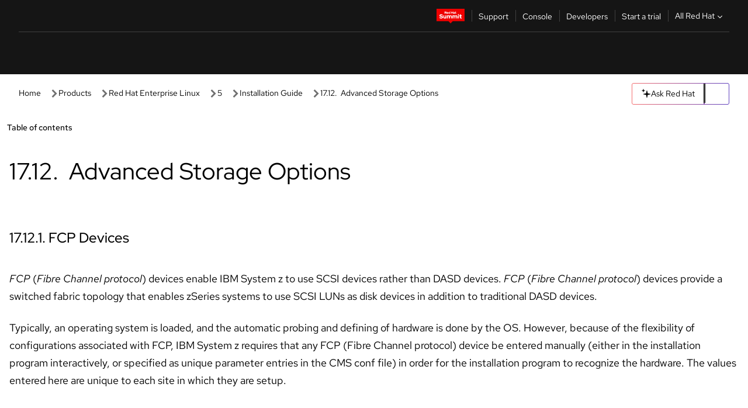

--- FILE ---
content_type: text/html;charset=utf-8
request_url: https://docs.redhat.com/en/documentation/red_hat_enterprise_linux/5/html/installation_guide/s1-advanced-storage-s390
body_size: 101298
content:
<!DOCTYPE html><html  class="" data-capo=""><head><script type="importmap">
  {
    "imports": {
      "@patternfly/elements/": "https://www.redhatstatic.com/dssf-001/v2/@patternfly/elements@4.0.2/",
      "@patternfly/pfe-core/": "https://www.redhatstatic.com/dssf-001/v2/@patternfly/pfe-core@4.0.5/",
      "@patternfly/icons/": "https://www.redhatstatic.com/dssf-001/v2/@patternfly/icons@1.0.3/",
      "@rhds/elements/": "https://www.redhatstatic.com/dssf-001/v2/@rhds/elements@3.0.3/elements/",
      "@patternfly/pfe-clipboard/": "/scripts/v1/@patternfly/pfe-clipboard/",
      "@cpelements/elements/": "/scripts/v1/@cpelements/elements/elements/"
    },
    "scopes": {
      "https://www.redhatstatic.com/dssf-001/v2/": {
        "@floating-ui/core": "https://www.redhatstatic.com/dssf-001/v2/@floating-ui/core@1.6.9/dist/floating-ui.core.mjs",
        "@floating-ui/dom": "https://www.redhatstatic.com/dssf-001/v2/@floating-ui/dom@1.6.13/dist/floating-ui.dom.mjs",
        "@floating-ui/utils": "https://www.redhatstatic.com/dssf-001/v2/@floating-ui/utils@0.2.9/dist/floating-ui.utils.mjs",
        "@floating-ui/utils/dom": "https://www.redhatstatic.com/dssf-001/v2/@floating-ui/utils@0.2.9/dist/floating-ui.utils.dom.mjs",
        "@lit/context": "https://www.redhatstatic.com/dssf-001/v2/@lit/context@1.1.4/development/index.js",
        "@lit/reactive-element": "https://www.redhatstatic.com/dssf-001/v2/@lit/reactive-element@2.0.4/reactive-element.js",
        "@lit/reactive-element/decorators/": "https://www.redhatstatic.com/dssf-001/v2/@lit/reactive-element@2.0.4/decorators/",
        "@patternfly/pfe-core": "https://www.redhatstatic.com/dssf-001/v2/@patternfly/pfe-core@5.0.1/core.js",
        "@patternfly/pfe-core/": "https://www.redhatstatic.com/dssf-001/v2/@patternfly/pfe-core@5.0.1/",
        "@rhds/elements/lib/": "https://www.redhatstatic.com/dssf-001/v2/@rhds/elements@3.0.3/lib/",
        "@rhds/icons": "https://www.redhatstatic.com/dssf-001/v2/@rhds/icons@1.2.0/icons.js",
        "@rhds/icons/": "https://www.redhatstatic.com/dssf-001/v2/@rhds/icons@1.2.0/",
        "@rhds/tokens/media.js": "https://www.redhatstatic.com/dssf-001/v2/@rhds/tokens@3.0.1/js/media.js",
        "@rhds/tokens/": "https://www.redhatstatic.com/dssf-001/v2/@rhds/tokens@3.0.1/",
        "lit": "https://www.redhatstatic.com/dssf-001/v2/lit@3.2.1/index.js",
        "lit/": "https://www.redhatstatic.com/dssf-001/v2/lit@3.2.1/",
        "lit-element/lit-element.js": "https://www.redhatstatic.com/dssf-001/v2/lit-element@4.1.1/lit-element.js",
        "lit-html": "https://www.redhatstatic.com/dssf-001/v2/lit-html@3.2.1/lit-html.js",
        "lit-html/": "https://www.redhatstatic.com/dssf-001/v2/lit-html@3.2.1/",
        "tslib": "https://www.redhatstatic.com/dssf-001/v2/tslib@2.8.1/tslib.es6.mjs"
      },
      "/": {
        "@floating-ui/core": "/scripts/v1/@floating-ui/core/dist/floating-ui.core.mjs",
        "@floating-ui/dom": "/scripts/v1/@floating-ui/dom/dist/floating-ui.dom.mjs",
        "@floating-ui/utils": "/scripts/v1/@floating-ui/utils/dist/floating-ui.utils.mjs",
        "@floating-ui/utils/dom": "/scripts/v1/@floating-ui/utils/dom/dist/floating-ui.utils.dom.mjs",
        "@lit/reactive-element": "/scripts/v1/@lit/reactive-element/reactive-element.js",
        "@lit/reactive-element/decorators/": "/scripts/v1/@lit/reactive-element/decorators/",
        "@patternfly/pfe-core": "/scripts/v1/@patternfly/pfe-core/core.js",
        "@patternfly/pfe-core/": "/scripts/v1/@patternfly/pfe-core/",
        "@rhds/tokens/media.js": "/scripts/v1/@rhds/tokens/js/media.js",
        "lit": "/scripts/v1/lit/index.js",
        "lit-element/lit-element.js": "/scripts/v1/lit-element/lit-element.js",
        "lit-html": "/scripts/v1/lit-html/lit-html.js",
        "lit-html/": "/scripts/v1/lit-html/",
        "lit/": "/scripts/v1/lit/",
        "tslib": "/scripts/v1/tslib/tslib.es6.mjs"
      }
    }
  }
</script>
<script>
    const html = document.querySelector('html');
    const prefersDark = window.matchMedia('(prefers-color-scheme: dark)').matches;
    const theme = localStorage.getItem('theme');

    if (theme) {
      if (theme === 'Dark') {
        html.classList.add('theme-dark', 'pf-v6-theme-dark');
      } else if (theme === 'Light') {
        html.classList.add('theme-light');
      } else {
        prefersDark ? html.classList.add('theme-dark', 'pf-v6-theme-dark') : html.classList.add('theme-light');
      }
    } else {
      if (prefersDark) {
        html.classList.add('theme-dark', 'pf-v6-theme-dark');
      } else {
        html.classList.add('theme-light');
      }
    }

    const arhOpen = localStorage.getItem('arh-open');
    if (arhOpen && arhOpen === 'true') {
      html.classList.add('side-panel-open');
    }
</script><meta charset="utf-8">
<meta name="viewport" content="width=device-width, initial-scale=1">
<title>17.12.  Advanced Storage Options | Installation Guide | Red Hat Enterprise Linux | 5 | Red Hat Documentation</title>
<link rel="stylesheet" href="/fonts/fonts.css">
<link rel="stylesheet" href="/styles/rh-table-lightdom.css">
<link rel="stylesheet" href="/styles/rh-code-block-prism.css">
<style>:root{--pfe-navigation__dropdown--Color:light-dark(var(--rh-color-text-primary-on-light,#151515),var(--rh-color-text-primary-on-dark,#fff));--pfe-navigation__dropdown--Background:light-dark(var(--rh-color-surface-lightest,#fff),var(--rh-color-surface-darker,#1f1f1f));--pfe-navigation__nav-bar--toggle--BackgroundColor--active:light-dark(var(--rh-color-surface-lightest,#fff),var(--rh-color-surface-darker,#1f1f1f));--pfe-navigation__nav-bar--Color--active:light-dark(var(--rh-color-text-primary-on-light,#151515),var(--rh-color-text-primary-on-dark,#fff));--pfe-navigation__dropdown--separator--Border:1px solid light-dark(#d2d2d2,var(--rh-color-border-subtle-on-dark,#707070))}.section .titlepage{gap:.75rem}.section .titlepage,div.edit{align-items:center;display:flex}div.edit{font-size:.9rem;margin-bottom:8px}div.edit>a{align-items:center;display:flex}.edit pf-icon{margin-right:4px}rh-tile[color-palette=darkest] a{color:var(--rh-color-interactive-primary-default-on-dark,#92c5f9)}rh-tile[color-palette=darkest]:not(:defined){background-color:var(--rh-color-surface-darkest,#151515);border-color:var(--rh-color-border-subtle-on-dark,#707070);color:var(--rh-color-text-primary-on-dark,#fff)}rh-tile[color-palette=darkest]:not(:defined) img{aspect-ratio:1;width:48px}rh-tile[color-palette=darkest]:not(:defined) img+h3{margin-block-start:var(--rh-space-2xl,32px)}rh-tile a{color:var(--rh-color-interactive-primary-default,light-dark(var(--rh-color-interactive-primary-default-on-light,#06c),var(--rh-color-interactive-primary-default-on-dark,#92c5f9)))}rh-tile:not(:defined){background-color:light-dark(var(--rh-color-surface-lightest,#fff),var(--rh-color-surface-darkest,#151515));border:var(--rh-border-width-sm,1px) solid var(--rh-color-border-subtle,light-dark(var(--rh-color-border-subtle-on-light,#c7c7c7),var(--rh-color-border-subtle-on-dark,#707070)));color:var(--rh-color-text-primary,light-dark(var(--rh-color-text-primary-on-light,#151515),var(--rh-color-text-primary-on-dark,#fff)));padding:var(--rh-space-xl,24px)}rh-tile:not(:defined) h2,rh-tile:not(:defined) h3,rh-tile:not(:defined) h4{margin-block-start:0}rh-tile:not(:defined) rh-icon.learn-resource-icon{aspect-ratio:1;width:32px}rh-tile:not(:defined) rh-icon.learn-resource-icon+h3{margin-block-start:var(--rh-space-lg,16px)}rh-tile.explore-products-section:not(:defined){padding:var(--rh-space-2xl,32px)}rh-tile.explore-products-section:not(:defined) img.explore-products-img{aspect-ratio:1;width:48px}rh-tile.explore-products-section:not(:defined) img.explore-products-img+h3{margin-block-start:var(--rh-space-2xl,32px)}rh-tile.certificate-card:not(:defined){padding:0}rh-tile.certificate-card:not(:defined) h2{padding-top:var(--rh-space-lg,16px)}rh-tile[link=external]:not(:defined){padding:var(--rh-space-2xl,32px)}rh-tile[link=external]:not(:defined) h3{margin-block-start:0}rh-card.explore-products{color:var(--rh-color-text-primary,light-dark(var(--rh-color-text-primary-on-light,#151515),var(--rh-color-text-primary-on-dark,#fff)))}rh-card.explore-products:not(:defined){align-items:center;display:flex;flex-direction:column;justify-content:center}rh-card.explore-products:not(:defined) h4{font-size:var(--rh-font-size-heading-sm,1.5rem);padding-bottom:var(--rh-space-lg,16px)}rh-card.explore-products:not(:defined) rh-cta[variant=secondary]:not(:defined){border:var(--rh-border-width-sm,1px) solid var(--rh-color-border-strong,light-dark(var(--rh-color-border-strong-on-light,#151515),var(--rh-color-border-strong-on-dark,#fff)));border-radius:var(--rh-border-radius-default,3px);max-width:-moz-fit-content;max-width:fit-content;padding-block:var(--rh-space-lg,16px);padding-inline:var(--rh-space-2xl,32px)}rh-card.explore-products:not(:defined) rh-cta[variant=secondary]:not(:defined) a{color:var(--rh-color-text-primary,light-dark(var(--rh-color-text-primary-on-light,#151515),var(--rh-color-text-primary-on-dark,#fff)))}pf-popover.version-popover:not(:defined){display:none}.pf-chatbot,.pf-chatbot.pf-chatbot--overlay{height:100vh;position:static}.pf-chatbot.pf-chatbot--overlay .pf-chatbot-container{border-radius:0}.pf-chatbot section{padding:0}.pf-chatbot section .pf-chatbot__history.pf-v6-c-drawer{height:100vh}.pf-chatbot section section.pf-chatbot__message{padding-bottom:var(--pf-t--global--spacer--2xl)}.pf-chatbot .pf-chatbot__history .pf-chatbot__input{padding-inline-end:var(--pf-t--global--spacer--lg);padding-inline-start:var(--pf-t--global--spacer--lg)}.ask-redhat-core.pf-chatbot:has(.outage-error-wrapper){height:100vh!important}.ask-redhat-core .history-view-only-alert,.ask-redhat-core .privacy-statement-alert{width:100%!important}.pf-chatbot__actions pf-button{background-color:transparent;border-radius:6px;height:34px}.pf-chatbot__actions pf-button:hover{background-color:#0f0f10}.pf-chatbot__actions pf-button:hover::part(icon){color:#fff}.pf-chatbot__actions pf-button:active{background-color:#3d3d3d}.pf-chatbot__actions pf-button::part(icon){color:#a3a3a3;display:flex;left:8px;top:9px}.pf-chatbot__actions #embed-full-screen-toggle{display:none}#pf-modal-part-3.pf-v6-c-backdrop{z-index:2001}</style>
<style>.feedback-button-container[data-v-c03cac51]{margin:var(--rh-space-md,8px) 0}</style>
<style>.theme-container[data-v-629b32f0]{height:36px;position:relative}.theme-container [icon=caret-down][data-v-629b32f0],.theme-container [icon=caret-up][data-v-629b32f0]{width:10px}@media (max-width:1024px){.theme-selector-below-header .theme-container[data-v-629b32f0]{display:none}}rh-button[data-v-629b32f0],rh-button[data-v-629b32f0]::part(button){height:36px;width:66px}rh-button.footer[data-v-629b32f0],rh-button.footer[data-v-629b32f0]::part(button){width:auto}rh-button[variant=tertiary][data-v-629b32f0]{--rh-color-icon-secondary-on-dark:var(--rh-color-surface-darkest,#151515);--rh-color-icon-secondary-on-light:var(--rh-color-surface-lightest,#fff)}rh-button[variant=tertiary].footer[data-v-629b32f0]{--rh-color-border-strong:transparent}rh-button[variant=tertiary][data-v-629b32f0]::part(button){padding:10px var(--rh-space-lg,16px)}rh-button[variant=tertiary].footer[data-v-629b32f0]::part(button){padding:10px 0}.popover-container[data-v-629b32f0]{background-color:light-dark(var(--rh-color-surface-lightest,#fff),var(--rh-color-surface-darker,#1f1f1f));border-radius:6px;box-shadow:var( --rh-box-shadow-md,0 4px 6px 1px light-dark(hsla(0,0%,8%,.25),rgba(0,0,0,.5)) );position:absolute;right:0;top:42px;width:168px;z-index:1}.footer-popover-container[data-v-629b32f0]{left:0;top:54px}.theme-list-container[data-v-629b32f0]{align-items:flex-start;display:flex;flex-direction:column;list-style:none;margin:0;padding:var(--rh-space-md,8px) 0}.theme-list[data-v-629b32f0]{margin:0;padding:0;width:100%}.theme-list button.theme-btn[data-v-629b32f0]{align-items:center;background-color:transparent;border:none;color:light-dark(var(--rh-color-gray-95,#151515),var(--rh-color-white,#fff));cursor:pointer;display:flex;justify-content:flex-start;padding:var(--rh-space-md,8px) var(--rh-space-xl,24px);width:100%}button.theme-btn span.theme-btn-text[data-v-629b32f0]{font-family:Red Hat Text;font-size:var(--rh-font-size-body-text-sm,.875rem);font-weight:var(--rh-font-weight-body-text-regular,400);padding-left:var(--rh-space-md,8px)}button.theme-btn[data-v-629b32f0]:hover{background-color:light-dark(var(--rh-color-gray-20,#e0e0e0),var(--rh-color-gray-70,#383838))}</style>
<style>section[data-v-babbacad]{padding:0}h1[data-v-babbacad],h2[data-v-babbacad]{margin:0}.main-error-container[data-v-babbacad]{background-color:light-dark(var(--rh-color-surface-lightest,#fff),var(--rh-color-surface-darker,#1f1f1f));padding-bottom:var(--rh-space-7xl,128px);padding-top:var(--rh-space-5xl,80px)}.main-error[data-v-babbacad]{background-color:light-dark(var(--rh-color-surface-lighter,#f2f2f2),var(--rh-color-surface-dark,#383838));margin:0 auto;max-width:44rem;padding:var(--rh-space-3xl,48px)}.cloud-IT-image[data-v-babbacad]{width:9rem}.error-text-container p[data-v-babbacad]{color:light-dark(#6a6e73,var(--rh-color-white,#fff));font-size:var(--rh-font-size-body-text-lg,1.125rem)}.help-container[data-v-babbacad]{margin-top:var(--rh-space-4xl,64px)}.form-box-container[data-v-babbacad]{justify-content:center;margin-top:var(--rh-space-xl,24px)}.error-search-box[data-v-babbacad],.form-box-container[data-v-babbacad]{align-items:center;display:flex;width:100%}.error-search-box[data-v-babbacad]{justify-content:space-between;position:relative}.search-icon-form[data-v-babbacad]{color:light-dark(var(--rh-color-gray-50,#707070),var(--rh-color-status-neutral-on-dark,#c7c7c7));left:12px;position:absolute}.arrow-right-button[data-v-babbacad]{color:light-dark(var(--rh-color-gray-95,#151515),var(--rh-color-icon-secondary-on-dark,#fff))}.input-box[data-v-babbacad]{-webkit-appearance:none;-moz-appearance:none;appearance:none;background-color:light-dark(var(--rh-color-surface-lightest,#fff),var(--rh-color-surface-darker,#1f1f1f));border:1px solid light-dark(var(--rh-color-status-neutral-on-dark,#c7c7c7),var(--rh-color-gray-50,#707070));border-right:none;font-family:var(--rh-font-family-body-text,"Red Hat Text","RedHatText",Arial,sans-serif);font-size:var(--rh-font-size-body-text-md,1rem);height:36px;padding:0 40px;text-overflow:ellipsis;white-space:nowrap;width:100%}.input-box[data-v-babbacad]::-moz-placeholder{color:light-dark(var(--rh-color-text-secondary-on-light,#4d4d4d),var(--rh-color-text-secondary-on-dark,#c7c7c7));font-family:var(--rh-font-family-body-text,"Red Hat Text","RedHatText",Arial,sans-serif);font-size:var(--rh-font-size-body-text-md,1rem);font-weight:var(--rh-font-weight-code-regular,400);line-height:24px}.input-box[data-v-babbacad]::placeholder{color:light-dark(var(--rh-color-text-secondary-on-light,#4d4d4d),var(--rh-color-text-secondary-on-dark,#c7c7c7));font-family:var(--rh-font-family-body-text,"Red Hat Text","RedHatText",Arial,sans-serif);font-size:var(--rh-font-size-body-text-md,1rem);font-weight:var(--rh-font-weight-code-regular,400);line-height:24px}.form-box-container rh-button[data-v-babbacad]::part(button){align-items:center;background-color:light-dark(var(--rh-color-gray-20,#e0e0e0),var(--rh-color-status-neutral-on-light,#4d4d4d));border-radius:0;display:flex;height:36px;justify-content:center;--_default-border-color:light-dark(var(--rh-color-gray-20,#e0e0e0),var(--rh-color-status-neutral-on-light,#4d4d4d))}.input-clear-btn[data-v-babbacad]{align-items:center;background-color:transparent;border:none;display:flex;height:36px;justify-content:center;margin-right:-30px;outline:none;transform:translate(-30px)}.input-clear-btn[data-v-babbacad]:focus{border:1px solid var(--rh-color-accent-base-on-light,#06c)}.input-clear-btn:focus .input-clear-icon[data-v-babbacad]{color:var(--rh-color-gray-95,#151515)}.input-clear-icon[data-v-babbacad]{color:#6b6e72;cursor:pointer}.input-clear-icon[data-v-babbacad]:hover{color:var(--rh-color-gray-95,#151515)}.help-links[data-v-babbacad]{margin-top:var(--rh-space-xl,24px);padding:0 var(--rh-space-md,8px)}.help-links li[data-v-babbacad]{display:inline-block;list-style:none;margin-right:var(--rh-space-xl,24px);padding:var(--rh-space-xs,4px) 0}.help-links li a[data-v-babbacad]{color:light-dark(var(--rh-context-light-color-text-link,#06c),var(--rh-color-blue-30,#92c5f9));cursor:pointer;text-decoration:none}@media (max-width:992px){.main-error[data-v-babbacad]{padding:var(--rh-space-lg,16px)}.cloud-IT-image[data-v-babbacad]{width:6rem}}</style>
<style>.feedback-container[data-v-d44dfd67]{align-items:center;background-color:light-dark(var(--rh-color-surface-lightest,#fff),var(--rh-color-surface-darker,#1f1f1f));display:flex;justify-content:flex-end;min-height:48px;padding:var(--rh-space-lg,16px) var(--rh-space-2xl,32px)}.toggle-theme-btn[data-v-d44dfd67]{padding-left:var(--rh-space-xl,24px)}@media (max-width:767px){.feedback-container[data-v-d44dfd67]{padding:var(--rh-space-lg,16px)}}@media (max-width:1024px){.toggle-theme-btn[data-v-d44dfd67]{display:none}}</style>
<style>@keyframes fade-in{0%{opacity:0;visibility:hidden}1%{visibility:visible}to{opacity:1;visibility:visible}}@media (min-height:48em){.rhdocs{--rh-table--maxHeight: calc(100vh - 12.5rem) }}*,.rhdocs *,.rhdocs :after,.rhdocs :before,:after,:before{box-sizing:border-box}.rhdocs img,.rhdocs object,.rhdocs svg,img,object,svg{display:inline-block;max-width:100%;vertical-align:middle}.rhdocs hr{border:0;border-top:.0625rem solid light-dark(#d2d2d2,var(--rh-color-border-subtle-on-dark,#707070));clear:both;margin:1rem 0}.rhdocs a{color:light-dark(var(--rh-color-interactive-primary-default-on-light,#06c),var(--rh-color-interactive-primary-default-on-dark,#92c5f9))}.rhdocs a:focus,.rhdocs a:hover{color:light-dark(var(--rh-color-interactive-primary-hover-on-light,#036),var(--rh-color-interactive-primary-hover-on-dark,#b9dafc))}.rhdocs a.anchor-heading{color:light-dark(var(--rh-color-gray-95,#151515),var(--rh-color-white,#fff));cursor:pointer;text-decoration:none;word-break:break-word}.rhdocs p{margin:1.49963rem 0}.rhdocs li>p{margin:0}.rhdocs h1{font-weight:var(--rh-font-weight-heading-regular,400)}.rhdocs h1,.rhdocs h2,.rhdocs h3,.rhdocs h4,.rhdocs h5,.rhdocs h6{font-family:RedHatDisplay,Red Hat Display,Helvetica Neue,Arial,sans-serif;margin:0 0 .625rem}.rhdocs h2,.rhdocs h3,.rhdocs h4,.rhdocs h5,.rhdocs h6{font-weight:var(--rh-font-weight-heading-medium,500)}.rhdocs h1{font-size:var(--rh-font-size-heading-xl,2.5rem);margin:2rem 0}.rhdocs h2{font-size:var(--rh-font-size-heading-md,1.75rem);margin:2rem 0}.rhdocs h3{font-size:var(--rh-font-size-heading-sm,1.5rem)}.rhdocs h4{font-size:var(--rh-font-size-heading-xs,1.25rem)}.rhdocs h5,.rhdocs h6{font-size:18px}.rhdocs h6{line-height:1.463rem}.rhdocs ol ::marker,.rhdocs ul ::marker{font:inherit}.rhdocs li{margin:0 0 .5em;padding:0}.rhdocs li>p{margin:.5rem 0}.rhdocs li>ol,.rhdocs li>ul{margin:0}.rhdocs dl dd{margin:.5rem 0 .5rem 1rem}.rhdocs dl dd>p{margin:.5rem 0}.rhdocs table{border:0;font-size:1rem;line-height:1.6667}.rhdocs table caption,pf-modal table caption{font-family:Red Hat Display;font-size:var(--rh-font-size-body-text-md,1rem);font-weight:var(--rh-font-weight-body-text-medium,500);line-height:var(--rh-line-height-heading,1.3);margin:0;text-align:left}.rhdocs table td,.rhdocs table th{border:0;border-bottom:.0625rem solid #d2d2d2;border-bottom:.0625rem solid var(--pfe-table--Border,#d2d2d2);padding:.5em 1rem}.rhdocs table td.halign-left,.rhdocs table th.halign-left{text-align:left}.rhdocs table td.halign-center,.rhdocs table th.halign-center,table td.halign-center,table th.halign-center{text-align:center}.rhdocs table td.halign-right,.rhdocs table th.halign-right{text-align:right}.rhdocs table td.valign-top,.rhdocs table th.valign-top{vertical-align:top}.rhdocs table td.valign-middle,.rhdocs table th.valign-middle{vertical-align:middle}.rhdocs table td.valign-bottom,.rhdocs table th.valign-bottom{vertical-align:bottom}.rhdocs table thead th,pf-modal table thead th{font-family:Red Hat Text;font-size:var(--rh-font-size-body-text-sm,.875rem);font-weight:var(--rh-font-weight-body-text-medium,500);line-height:var(--rh-line-height-heading,1.3)}.rhdocs rh-table{margin:var(--rh-space-2xl,32px) 0;max-height:518px}.rhdocs rh-table:has(+.rhdocs-table-expand-btn-container),.rhdocs rh-table:has(+.rhdocs-table-show-more-btn){margin:0}.rhdocs-table-wrapper{margin-bottom:var(--rh-space-2xl,32px)}.pf-table-modal-body rh-table{margin-top:0}.pf-table-modal-body rh-table table td,.pf-table-modal-body rh-table table th{margin-top:0;padding-bottom:var(--rh-space-lg,16px);padding-top:var(--rh-space-lg,16px)}.pf-table-modal-body rh-table table td p,.pf-table-modal-body rh-table table td>:first-child{font-family:Red Hat Text;font-size:var(--rh-font-size-body-text-md,1rem);line-height:var(--rh-line-height-body-text,1.5);margin:0}.pf-table-modal-body code{background-color:var(--rh-color-gray-10,#f0f0f0);border-radius:.25em;color:var(--rh-color-gray-95,#151515);font-family:Red Hat Mono,Monaco,Menlo,Ubuntu Mono,monospace;font-size:.875em;padding:.125em .25em}.rhdocs .rhdocs-table-show-more-btn{background:transparent;border:none;cursor:pointer;display:block;font-family:Red Hat Text;font-size:var(--rh-font-size-body-text-sm,.875rem);font-weight:var(--rh-font-weight-body-text-regular,400);height:38px;line-height:var(--rh-line-height-heading,1.3);margin:var(--rh-space-lg,16px) auto 0;outline:none;padding:var(--rh-space-md,8px) var(--rh-space-lg,16px)}.rhdocs .rhdocs-table-expand-btn.hidden-btn,.rhdocs .rhdocs-table-show-more-btn.hidden-btn{display:none}.rhdocs .rhdocs-table-show-more-btn:focus{border:var(--rh-border-width-md,2px) solid light-dark(var(--rh-color-blue-70,#036),var(--rh-color-interactive-primary-hover-on-dark,#b9dafc));border-radius:var(--rh-border-radius-default,3px)}.rhdocs .rhdocs-table-show-more-btn-content{align-items:center;display:flex;gap:var(--rh-space-md,8px);justify-content:center}.rhdocs .rhdocs-table-expand-btn{float:inline-end;margin-bottom:var(--rh-space-md,8px)}.rhdocs .rhdocs-table-expand-btn-container{font-family:Red Hat Text;font-size:var(--rh-font-size-body-text-md,1rem);font-weight:var(--rh-font-weight-body-text-medium,500);line-height:var(--rh-line-height-body-text,1.5)}.pf-table-modal-body{height:98vh;margin:0 auto;overflow:auto;padding:var(--rh-space-lg,16px);width:75%}.pf-table-modal-body rh-table{max-height:100%;max-height:-webkit-fill-available;max-height:-moz-available}@media screen and (max-width:768px){.pf-table-modal-body{width:100%}}pf-modal[variant=large]{--pf-c-modal-box--m-lg--lg--MaxWidth:100vw;--pf-c-modal-box--BackgroundColor:light-dark(var(--rh-color-surface-lightest,#fff),var(--rh-color-surface-darker,#1f1f1f));z-index:1100}pf-modal::part(content){overflow-y:hidden}.rhdocs rh-table table,.rhdocs rh-table.rh-table--expanded-vertically{max-height:-moz-max-content;max-height:max-content}.rhdocs pre.nowrap{overflow:auto;overflow-wrap:normal;white-space:pre;word-break:normal}.rhdocs .codeblock__wrapper pre{background:transparent}.rh-table--full-screen code,.rhdocs .content--md code,.rhdocs .content--sm code,.rhdocs .rh-table--full-screen code{overflow-wrap:normal;word-break:normal}.rhdocs[class] pre code,[class] pre code{background:inherit;color:inherit;font-family:inherit;font-size:inherit;font-weight:inherit;line-height:inherit;padding:0}.rhdocs .keycap,.rhdocs kbd{background-color:#eee;background-image:linear-gradient(180deg,#ddd,#eee,#fff);border-radius:.1875rem;box-shadow:0 -.0625rem #fff,0 .0625rem 0 .1875rem #aaa;color:#151515;font-family:RedHatMono,Red Hat Mono,Consolas,monospace;font-size:90%;font-weight:400;margin:0 .25rem;padding:.125rem .375rem}.keycap strong,.rhdocs .keycap strong{font-weight:inherit}.rhdocs kbd.keyseq,kbd.keyseq{background:transparent;border:0;box-shadow:none;padding:0}.rhdocs kbd.keyseq kbd,kbd.keyseq kbd{display:inline-block;margin:0 .375rem}.rhdocs kbd.keyseq kbd:first-child,kbd.keyseq kbd:first-child{margin-left:0}.rhdocs b.button{font-size:90%;font-weight:700;padding:.1875rem}.rhdocs b.button:before{content:"["}.rhdocs b.button:after{content:"]"}html{font-family:sans-serif;-ms-text-size-adjust:100%;-webkit-text-size-adjust:100%}body{margin:0}.rhdocs audio,.rhdocs canvas,.rhdocs progress,.rhdocs video{display:inline-block;vertical-align:baseline}.rhdocs audio:not([controls]){display:none;height:0}[hidden],template{display:none}.rhdocs a{background:transparent}.rhdocs a:active,.rhdocs a:hover{outline:0}.rhdocs a.anchor-heading:focus-visible{color:light-dark(var(--rh-color-gray-95,#151515),var(--rh-color-white,#fff))}.rhdocs abbr[title]{border-bottom:.0625rem dotted}.rhdocs dfn{font-style:italic}.rhdocs h1{margin:.67em 0}.rhdocs mark{background:#ff0;color:#000}.rhdocs small{font-size:80%}.rhdocs sub,.rhdocs sup{font-size:75%;line-height:0;position:relative;vertical-align:baseline}.rhdocs sup{top:-.5em}.rhdocs sub{bottom:-.25em}.rhdocs img{background-color:light-dark(transparent,var(--rh-color-surface-lightest,#fff));border:0;padding:20px}.rhdocs .inlinemediaobject img{padding:2px}.rhdocs svg:not(:root){overflow:hidden}.rhdocs figure{margin:1em 2.5rem}.rhdocs hr{box-sizing:content-box;height:0}.rhdocs code,.rhdocs kbd,.rhdocs pre,.rhdocs samp{font-family:monospace,monospace;font-size:1em}.rhdocs button,.rhdocs optgroup,.rhdocs select,.rhdocs textarea,.rhdocsinput{color:inherit;font:inherit;margin:0}.rhdocs rh-tooltip.copy-link-tooltip:not(:defined){display:none}.rhdocs rh-button.copy-link-btn{border:2px solid light-dark(var(--rh-color-white,#fff),var(--rh-color-surface-darker,#1f1f1f));cursor:pointer;display:flex}.rhdocs rh-button.copy-link-btn:hover{background-color:light-dark(var(--rh-color-surface-lighter,#f2f2f2),var(--rh-color-gray-60,#4d4d4d));border-radius:var(--rh-border-radius-default,3px)}.rhdocs rh-button.copy-link-btn .link-icon{color:light-dark(var(--rh-color-canvas-black,#151515),var(--Core-color-palette-Gray-white,#fff))}.rhdocs button{overflow:visible}.rhdocs button,.rhdocs select{text-transform:none}.rhdocs button,.rhdocs html input[type=button],.rhdocs input[type=reset],.rhdocs input[type=submit]{-moz-appearance:button;appearance:button;-webkit-appearance:button;cursor:pointer}.rhdocs button[disabled],.rhdocs html input[disabled]{cursor:default}.rhdocs button::-moz-focus-inner,.rhdocs input::-moz-focus-inner{border:0;padding:0}.rhdocs input{line-height:normal}.rhdocs input[type=checkbox],.rhdocs input[type=radio]{box-sizing:border-box;padding:0}.rhdocs input[type=number]::-webkit-inner-spin-button,.rhdocs input[type=number]::-webkit-outer-spin-button{height:auto}.rhdocs input[type=search]{-moz-appearance:textfield;appearance:textfield;-webkit-appearance:textfield;box-sizing:content-box}.rhdocs input[type=search]::-webkit-search-cancel-button,.rhdocs input[type=search]::-webkit-search-decoration{-webkit-appearance:none}.rhdocs fieldset{border:.0625rem solid silver;margin:0 .125rem;padding:.35em .625em .75em}.rhdocs legend{border:0;padding:0}.rhdocs textarea{overflow:auto}.rhdocs optgroup{font-weight:700}.rhdocs table{border-collapse:collapse;border-spacing:0}.rhdocs td,.rhdocs th{padding:0}.rhdocs ._additional-resources[class][class],.rhdocs ._additional-resources[class][class][id]:last-child{background:light-dark(var(--rh-color-surface-lightest,#fff),var(--rh-color-surface-darker,#1f1f1f));border:.0625rem solid #d2d2d2;border-radius:.1875rem;margin:2em 0 4em;padding:2rem 2rem 1rem}.rhdocs ._additional-resources[class][class][id]:last-child{margin-top:-2rem}.rhdocs ._additional-resources[class][class]:only-child{grid-column:1/-1}._additional-resources[class][class] .additional-resources__heading,._additional-resources[class][class] .heading,._additional-resources[class][class] h1,._additional-resources[class][class] h2,._additional-resources[class][class] h3,._additional-resources[class][class] h4,._additional-resources[class][class] h5,._additional-resources[class][class] h6,._additional-resources[class][class] p.title{display:block;font-family:RedHatDisplay,Red Hat Display,Helvetica Neue,Arial,sans-serif;font-size:1.125rem;font-weight:700;line-height:1.5rem;margin:0 0 .5rem;padding:0;text-transform:uppercase}._additional-resources[class][class] ul{border:0;list-style:none;margin:0;padding:0;position:relative}.related-topic-content__wrapper ._additional-resources[class][class] ul{display:block}._additional-resources[class][class] ul:after{background-color:light-dark(var(--rh-color-surface-lightest,#fff),var(--rh-color-surface-darker,#1f1f1f));bottom:0;content:"";display:block;height:.125rem;position:absolute;width:100%}._additional-resources[class][class] li{border-bottom:.0625rem solid #d2d2d2;box-sizing:content-box;margin:0;padding:1rem 1.5rem 1rem 0;-moz-column-break-inside:avoid;break-inside:avoid}._additional-resources[class][class] li:only-child{grid-column:1/-1}._additional-resources[class][class] li:last-child{border:0}@media (min-width:1100px){._additional-resources[class][class] li:last-child{border-bottom:.0625rem solid #d2d2d2}}._additional-resources[class][class] li p:only-child{margin:0;padding:0}.rhdocs table .admonitionblock>div:nth-child(2),.rhdocs table .caution>div:nth-child(2),.rhdocs table .important>div:nth-child(2),.rhdocs table .note>div:nth-child(2),.rhdocs table .tip>div:nth-child(2),.rhdocs table .warning>div:nth-child(2){margin:.5rem 0}.rhdocs table .admonitionblock>div:nth-child(2)>:first-child,.rhdocs table .caution>div:nth-child(2)>:first-child,.rhdocs table .important>div:nth-child(2)>:first-child,.rhdocs table .note>div:nth-child(2)>:first-child,.rhdocs table .tip>div:nth-child(2)>:first-child,.rhdocs table .warning>div:nth-child(2)>:first-child{margin-top:0}.rhdocs table .admonitionblock>div:nth-child(2)>:last-child,.rhdocs table .caution>div:nth-child(2)>:last-child,.rhdocs table .important>div:nth-child(2)>:last-child,.rhdocs table .note>div:nth-child(2)>:last-child,.rhdocs table .tip>div:nth-child(2)>:last-child,.rhdocs table .warning>div:nth-child(2)>:last-child{margin-bottom:0}.rhdocs .codeblock__wrapper+.codeblock__wrapper,.rhdocs pre+pre,.rhdocs pre[class]+pre[class]{margin-top:2rem}.rhdocs .codeblock__wrapper{background:light-dark(var(--rh-color-surface-lighter,#f2f2f2),var(--rh-color-gray-80,#292929));overflow:visible;position:relative;transform:translate(0);z-index:0}.codeblock__wrapper:before{background-repeat:no-repeat;background-size:6.25rem 100%;bottom:var(--scrollbar__height,1px);content:"";display:block;height:7.125rem;max-height:100%;max-height:calc(100% - var(--scrollbar__height, 2px));position:absolute;right:var(--scrollbar__width,6px);top:.0625rem;width:4.0625rem;z-index:1}.rhdocs .codeblock__inner-wrapper,.rhdocs pre{max-height:calc(100vh - 6.25rem)}@media (min-height:48em){.rhdocs .codeblock__inner-wrapper,.rhdocs pre{max-height:calc(100vh - 12.5rem)}}.rhdocs .codeblock__inner-wrapper{display:grid;grid-template-columns:1fr 4.375rem}.rhdocs .codeblock__wrapper--expanded .codeblock__inner-wrapper{max-height:-moz-max-content;max-height:max-content}.codeblock__copy span{display:block;height:0;position:absolute;visibility:hidden;width:0}.codeblock__copy:focus{outline:.0625rem dashed currentcolor}.codeblock__copy svg#icon--copy{height:1rem;width:1rem}.codeblock__expand{-webkit-appearance:none;-moz-appearance:none;appearance:none;background:#f0efef;border:0;cursor:pointer;height:1.75rem;left:calc(100% - 2.75rem - var(--scrollbar__width, 0px));position:absolute;text-indent:-9999em;top:3.25rem;width:1.75rem;z-index:2}.codeblock__expand:before{background:#6a6e73;content:"";height:100%;left:0;-webkit-mask-image:url("data:image/svg+xml;charset=utf-8,%3Csvg xmlns='http://www.w3.org/2000/svg' viewBox='0 0 320 512'%3E%3C!--! Font Awesome Pro 6.2.0 by @fontawesome - https://fontawesome.com License - https://fontawesome.com/license (Commercial License) Copyright 2022 Fonticons, Inc.--%3E%3Cpath d='M182.6 9.4c-12.5-12.5-32.8-12.5-45.3 0l-96 96c-12.5 12.5-12.5 32.8 0 45.3s32.8 12.5 45.3 0l41.4-41.4v293.4l-41.4-41.3c-12.5-12.5-32.8-12.5-45.3 0s-12.5 32.8 0 45.3l96 96c12.5 12.5 32.8 12.5 45.3 0l96-96c12.5-12.5 12.5-32.8 0-45.3s-32.8-12.5-45.3 0L192 402.7V109.3l41.4 41.4c12.5 12.5 32.8 12.5 45.3 0s12.5-32.8 0-45.3l-96-96z'/%3E%3C/svg%3E");mask-image:url("data:image/svg+xml;charset=utf-8,%3Csvg xmlns='http://www.w3.org/2000/svg' viewBox='0 0 320 512'%3E%3C!--! Font Awesome Pro 6.2.0 by @fontawesome - https://fontawesome.com License - https://fontawesome.com/license (Commercial License) Copyright 2022 Fonticons, Inc.--%3E%3Cpath d='M182.6 9.4c-12.5-12.5-32.8-12.5-45.3 0l-96 96c-12.5 12.5-12.5 32.8 0 45.3s32.8 12.5 45.3 0l41.4-41.4v293.4l-41.4-41.3c-12.5-12.5-32.8-12.5-45.3 0s-12.5 32.8 0 45.3l96 96c12.5 12.5 32.8 12.5 45.3 0l96-96c12.5-12.5 12.5-32.8 0-45.3s-32.8-12.5-45.3 0L192 402.7V109.3l41.4 41.4c12.5 12.5 32.8 12.5 45.3 0s12.5-32.8 0-45.3l-96-96z'/%3E%3C/svg%3E");-webkit-mask-position:center center;mask-position:center center;-webkit-mask-repeat:no-repeat;mask-repeat:no-repeat;-webkit-mask-size:auto 1rem;mask-size:auto 1rem;position:absolute;top:0;width:100%}.codeblock__wrapper--expanded .codeblock__expand{background:#2b9af3}.codeblock__wrapper--expanded .codeblock__expand:before{background:#fff}.codeblock__expand:focus:before,.codeblock__expand:hover:before{background:#06c}.codeblock__wrapper--expanded .codeblock__expand:focus:before,.codeblock__wrapper--expanded .codeblock__expand:hover:before{background:#fff}.codeblock__expand:focus{outline:.0625rem dashed currentcolor}.rhdocs .callout,.rhdocs .colist>ol>li:before,.rhdocs .conum{background:light-dark(var(--rh-color-status-info-on-light,#5e40be) var(--rh-color-status-info-on-dark,#b6a6e9));height:24px;width:24px}.rhdocs .calloutlist>ol,.rhdocs .colist>ol{counter-reset:colist;list-style:none;margin:1rem 0 2rem;padding:0}.rhdocs .calloutlist>ol>li,.rhdocs .colist>ol>li{counter-increment:colist;font-size:1rem;margin:.5rem 0;padding-left:1.75rem;position:relative}.rhdocs .calloutlist>ol>li .colist-num,.rhdocs .colist>ol>li .colist-num{display:none}.calloutlist>ol>li:before,.colist>ol>li:before{content:counter(colist);left:0;position:absolute;top:.1875rem}.calloutlist dt{clear:left;float:left;margin:0;padding:0 .5rem 0 0}.included-in-guides[class],.included-in-guides[class][id]:last-child{background:#fff;border:.0625rem solid #d2d2d2;border-radius:.1875rem;margin:2em 0 4em;padding:2rem 2rem 1rem}.included-in-guides[class][id]:last-child{margin-top:-2rem}.included-in-guides[class]:only-child{grid-column:1/-1}.included-in-guides[class] .additional-resources__heading,.included-in-guides[class] .heading,.included-in-guides[class] h1,.included-in-guides[class] h2,.included-in-guides[class] h3,.included-in-guides[class] h4,.included-in-guides[class] h5,.included-in-guides[class] h6,.included-in-guides[class] p.title{display:block;font-family:RedHatDisplay,Red Hat Display,Helvetica Neue,Arial,sans-serif;font-size:1.125rem;font-weight:700;line-height:1.5rem;margin:0 0 .5rem;padding:0;text-transform:uppercase}.included-in-guides[class] ul{border:0;list-style:none;margin:0;padding:0;position:relative}.related-topic-content__wrapper .included-in-guides[class] ul{display:block}.included-in-guides[class] ul:after{background-color:#fff;bottom:0;content:"";display:block;height:.125rem;position:absolute;width:100%}.included-in-guides[class] li{border-bottom:.0625rem solid #d2d2d2;box-sizing:content-box;margin:0;padding:1rem 1.5rem 1rem 0;-moz-column-break-inside:avoid;break-inside:avoid}.included-in-guides[class] li:only-child{grid-column:1/-1}.included-in-guides[class] li:last-child{border:0}@media (min-width:1100px){.included-in-guides[class] li:last-child{border-bottom:.0625rem solid #d2d2d2}}.included-in-guides[class] li p:only-child{margin:0;padding:0}.menuseq{display:inline-flex;overflow:hidden;text-indent:-9999em}.menuseq .menu,.menuseq .menuitem,.menuseq .submenu{display:block;position:relative;text-indent:0}.menuseq .menu+.menu:before,.menuseq .menu+.menuitem:before,.menuseq .menu+.submenu:before,.menuseq .menuitem+.menu:before,.menuseq .menuitem+.menuitem:before,.menuseq .menuitem+.submenu:before,.menuseq .submenu+.menu:before,.menuseq .submenu+.menuitem:before,.menuseq .submenu+.submenu:before{content:">";display:inline-block;font-weight:700;padding:0 .25em}.related-topic-content__wrapper{margin:2em 0}.related-topic-content__wrapper--for-guide{margin-bottom:-2.5rem;padding-bottom:.0625rem;position:relative;z-index:1}.related-topic-content__wrapper--for-guide:before{background:#f0f0f0;content:"";display:block;height:100%;left:-3rem;position:absolute;right:-4.5rem;top:0;width:auto;z-index:-1}@media (min-width:1100px){.related-topic-content__wrapper--for-guide:before{left:-2.5rem;right:-3.625rem}}.related-topic-content__wrapper--for-guide summary{padding:1em 2em 1em 2.1875rem}@media (min-width:950px){.related-topic-content__inner-wrapper{display:grid;gap:2em;grid-template-columns:repeat(2,minmax(0,1fr))}}.local-render .rhdocs-content{margin:0 auto}.rhdocs cp-documentation{display:block;padding-bottom:2.5rem}.rhdocs cp-documentation.PFElement,.rhdocs cp-documentation[pfelement]{padding:0}rh-table{display:block}::-webkit-scrollbar,:host .rhdocs ::-webkit-scrollbar{height:.625rem;width:.625rem}::-webkit-scrollbar,::-webkit-scrollbar-track,:host .rhdocs ::-webkit-scrollbar,:host .rhdocs ::-webkit-scrollbar-track{background-color:#d6d6d6}::-webkit-scrollbar-thumb,:host .rhdocs ::-webkit-scrollbar-thumb{background-color:#8e8e8e}*,:host .rhdocs *{scrollbar-color:#8e8e8e #d6d6d6}.rhdocs p:empty,p:empty{display:none}.rhdocs[class] h1 code,.rhdocs[class] h2 code,.rhdocs[class] h3 code,.rhdocs[class] h4 code,.rhdocs[class] h5 code,.rhdocs[class] h6 code,[class] h1 code,[class] h2 code,[class] h3 code,[class] h4 code,[class] h5 code,[class] h6 code{background:transparent;border:0;color:inherit;font:inherit;margin:0;padding:0}.pane-page-title h1,.rhdocs__header__primary-wrapper h1{font-family:RedHatDisplay,Red Hat Display,Helvetica Neue,Arial,sans-serif;font-size:2.25rem;line-height:1.333}.rhdocs details[class]{list-style:none;margin:1rem 0 3rem;padding:0}.rhdocs-toc[class]{background:#f2f2f2;margin:1rem 0 2rem;padding:1rem}.rhdocs-toc[class]>:last-child{margin-bottom:0}.rhdocs-toc[class] .rhdocs-toctitle{font-size:1.25rem;font-weight:400;line-height:1.6667;margin-top:0;text-transform:none}.rhdocs-toc[class] li{margin-bottom:.25em;padding-left:.5em}.preamble{margin:0 0 2rem}.sect1{margin:2rem 0 1rem}:host .sect1,cp-documentation .sect1{margin:0 0 2rem;padding:.0625rem 0 0}:host(.cp-documentation--has-external-header) .sect1:first-child>h2:first-child,:host(.cp-documentation--has-external-header) .sect1:first-child>h3:first-child{margin-top:0}.listingblock,.literalblock{margin:1rem 0}.quoteblock,.verseblock{border-left:.25rem solid #d2d2d2;margin:1rem 0;padding:1rem 1rem 1rem 2rem}.quoteblock.pullleft,.verseblock.pullleft{float:left;margin-right:3rem;width:25rem}@media (min-width:768px){.quoteblock.pullleft,.verseblock.pullleft{margin-left:-1rem}}.quoteblock.pullright,.verseblock.pullright{float:right;margin-left:3rem;width:25rem}@media (min-width:768){.quoteblock.pullright,.verseblock.pullright{margin-right:-2rem}}@media (min-width:1100px){.quoteblock.pullright,.verseblock.pullright{margin-right:-10rem}}.quoteblock>:first-child,.verseblock>:first-child{margin-top:0}.quoteblock .content,.verseblock .content{font-family:RedHatText,Red Hat Text,Helvetica Neue,Arial,sans-serif;font-size:1.25rem;line-height:1.6667}.quoteblock .attribution,.verseblock .attribution{font-size:.875rem;font-style:italic;font-weight:600;line-height:1.6667;text-transform:uppercase}.quoteblock .attribution .citetitle,.verseblock .attribution .citetitle{color:#585858}.quoteblock .attribution cite,.verseblock .attribution cite{font-size:1em}.quoteblock blockquote{font-style:italic;margin:0;padding:0}.quoteblock blockquote .content>:first-child{margin-top:0}.quoteblock blockquote .content>:first-child:before{color:light-dark(#e00,var(--rh-color-text-secondary-on-dark,#c7c7c7));content:"â€œ";display:block;float:left;font-size:2.75rem;font-style:normal;line-height:1.125em;margin-right:.5rem}.quoteblock blockquote .content>:first-child .content>:first-child:before{content:none}.imageblock{margin:1rem 0}.imageblock.pullleft{float:left;margin-right:3rem;width:25rem}@media (min-width:768px){.imageblock.pullleft{margin-left:-1rem}}.imageblock.pullright{float:right;margin-left:3rem;width:25rem}@media (min-width:768){.imageblock.pullright{margin-right:-2rem}}@media (min-width:1100px){.imageblock.pullright{margin-right:-10rem}}.imageblock.interrupter{margin:2rem 0}@media (min-width:768px){.imageblock.interrupter{margin-left:-1rem;margin-right:-2rem}.imageblock.interrupter .caption{margin-left:1rem;margin-right:2rem}}@media (min-width:1100px){.imageblock.interrupter{margin-right:-10rem}.imageblock.interrupter .caption{margin-right:10rem}}.imageblock.interrupter img{max-width:100%}.imageblock .caption{color:#585858;display:block;font-size:.875rem;line-height:1.6667;margin:.5rem 0 0}.rhdocs-footnotes{border-top:.0625rem solid #d2d2d2;margin:3rem 0 1rem;padding:1rem 0 0}.rhdocs-footnotes>ol{margin:0;padding:0 0 0 1.5rem}@supports (counter-reset:footnotenum){.rhdocs-footnotes>ol{counter-reset:footnotenum;list-style:none;padding:0}.rhdocs-footnotes>ol>li{counter-increment:footnotenum}.rhdocs-footnotes>ol>li:before{color:#585858;content:"[" counter(footnotenum) "]";display:inline-block;margin-right:.25rem}}.rhdocs-footer{background:#ededed;color:#151515;font-size:.875rem;line-height:1.6667;margin:3rem 0 0;padding:1rem}.center{margin-left:auto;margin-right:auto}.stretch{width:100%}.visually-hidden{overflow:hidden;position:absolute;clip:rect(0,0,0,0);border:0;height:.0625rem;margin:-.0625rem;padding:0;width:.0625rem}.rh-docs-legal-notice{margin-top:4em}pre,pre[class]{margin:0;padding:1.25em 1em;position:relative}code[class*=language-],pre[class*=language-]{color:#151515;-moz-tab-size:4;-o-tab-size:4;tab-size:4}code.language-none,code.language-text,code.language-txt,pre.language-none,pre.language-text,pre.language-txt{color:#151515}code[class*=language-] ::-moz-selection,code[class*=language-]::-moz-selection,pre[class*=language-] ::-moz-selection,pre[class*=language-]::-moz-selection{--_selected-text-background:light-dark(#b4d7ff,#395676)}code[class*=language-] ::selection,code[class*=language-]::selection,pre[class*=language-] ::selection,pre[class*=language-]::selection{--_selected-text-background:light-dark(#b4d7ff,#395676)}:not(pre)>code[class*=language-]{border-radius:.2em;padding:.1em;white-space:normal}.rhdocs.local-render{margin:0 auto;max-width:45.8125rem;padding:0 1.5rem}@media print{.field code,.field pre,code[class*=language-],pre,pre[class*=language-]{white-space:pre-wrap!important;word-wrap:break-word!important;overflow-wrap:break-word!important;word-break:break-word!important}}.book-nav__list[class]{display:flex;justify-content:space-between;line-height:var(--jupiter__lineHeight--xs,1.3333);list-style:none;margin:5rem 0 0;padding:0}@media (min-width:1200px){.book-nav__list[class]{display:grid;gap:2rem;grid-template-columns:repeat(2,minmax(0,1fr))}}.book-nav__item a{display:inline-block;font-size:.875rem;font-weight:500;padding-left:1.25rem;position:relative;text-transform:uppercase}.book-nav__item a:before{background:url(/sites/dxp-docs/penumbra-dist/jupiter/images/arrow-down-solid.svg) no-repeat;background-size:contain;content:"";display:block;height:.875rem;left:0;position:absolute;top:.125rem;transform:rotate(90deg);width:.875rem}.book>.titlepage:not(:last-child),.rhdocs .chapter,section[id]{padding-bottom:3.75rem}.book>.titlepage .chapter:last-child,.book>.titlepage section[id]:last-child,.chapter .chapter:last-child,.chapter section[id]:last-child,section[id] .chapter:last-child,section[id] section[id]:last-child{margin-bottom:-3.75rem}.rhdocs .codeblock__wrapper+section[id],pre+section[id]{padding-top:3.75rem}.rhdocs .cta-link{font-size:inherit}.rhdocs a{word-wrap:break-word;overflow-wrap:break-word}.rhdocs .caution,.rhdocs .important,.rhdocs .note,.rhdocs .tip,.rhdocs .warning{padding:.8888888889em;position:relative}.rhdocs .QSIPopOver{bottom:18.75rem!important;top:auto!important}.rhdocs .alert{position:relative}.rhdocs button.dismiss-button{background:none;border:0;cursor:pointer;height:2.5rem;margin-top:-1.25rem;padding:0;position:absolute;right:.3125rem;text-align:center;top:50%;width:2.5rem;z-index:50}.rhdocs button.dismiss-button:after{content:"";display:inline-block;filter:alpha(opacity=30);font-family:rh-web-iconfont;font-size:1.3125rem;font-style:normal;font-variant:normal;font-weight:400;line-height:1;line-height:2.5rem;opacity:.3;text-decoration:inherit;text-rendering:optimizeLegibility;text-transform:none!important;-moz-osx-font-smoothing:grayscale;-webkit-font-smoothing:antialiased;font-smoothing:antialiased}.rhdocs .book>.titlepage,.rhdocs .chapter,.rhdocs section[id]{padding-bottom:var(--rh-space-4xl,64px)}.rhdocs .alert{border:0;border-radius:0}.rhdocs .alert>h2:first-child,.rhdocs .alert>h3:first-child,.rhdocs .alert>h4:first-child,.rhdocs .alert>h5:first-child,.rhdocs .alert>h6:first-child,.rhdocs .alert>p:first-child{margin-top:0!important}.rhdocs .alert>p:last-child{margin-bottom:0!important}.rhdocs .alert-w-icon[class]{padding-left:2.8125rem}.rhdocs .alert-w-icon .alert-icon{float:left;font-size:1.125rem;margin-left:-1.875rem;margin-right:.625rem}.rhdocs .alert-w-icon .alert-icon[class*=" rh-icon-"],.rhdocs .alert-w-icon .alert-icon[class^=rh-icon-]{font-size:2.25rem;line-height:1em;margin-left:-2.5rem;margin-top:-.375rem}.rhdocs .alert-w-icon .alert-icon[class*=" icon-innov-prev"],.rhdocs .alert-w-icon .alert-icon[class^=icon-innov-prev]{font-size:1.3125rem;margin-top:.25rem}.rhdocs .alert-w-icon.alert-plain{background:none;color:#151515;padding-left:5rem}.rhdocs .alert-w-icon.alert-plain .alert-icon{font-size:3rem;margin-left:-4.375rem;margin-right:0}.rhdocs .alert-w-icon.alert-plain.alert-success .alert-icon{color:#3f9c35}.rhdocs .alert-w-icon.alert-plain.alert-info .alert-icon{color:#0088ce}.rhdocs .alert-w-icon.alert-plain.alert-warning .alert-icon{color:#f0ab00}.rhdocs .alert-w-icon.alert-plain.alert-danger .alert-icon{color:#e00}#target_banner .copy-url{float:right;margin-top:0}#target_banner .dropdown-menu{font-size:inherit}.titlepage .svg-img[data*="title_logo.svg"]{margin:1.5rem 0;width:15rem}.para{margin:1.49963rem 0}.para[class]{margin-bottom:1.49963rem}dd{margin-bottom:2.5rem}.rhdocs .card-light,.rhdocs .card-light-gray,.rhdocs .card-light-grey{background:#f0f0f0;border:.0625rem solid #f0f0f0;color:#151515}.rhdocs .card-light-gray.push-bottom:first-child,.rhdocs .card-light-grey.push-bottom:first-child,.rhdocs .card-light.push-bottom:first-child{margin-bottom:3.125rem!important}.rhdocs .card-light a.card-link,.rhdocs .card-light h1,.rhdocs .card-light h2,.rhdocs .card-light h3,.rhdocs .card-light h4,.rhdocs .card-light h5,.rhdocs .card-light h6,.rhdocs .card-light-gray a.card-link,.rhdocs .card-light-gray h1,.rhdocs .card-light-gray h2,.rhdocs .card-light-gray h3,.rhdocs .card-light-gray h4,.rhdocs .card-light-gray h5,.rhdocs .card-light-gray h6,.rhdocs .card-light-grey a.card-link,.rhdocs .card-light-grey h1,.rhdocs .card-light-grey h2,.rhdocs .card-light-grey h3,.rhdocs .card-light-grey h4,.rhdocs .card-light-grey h5,.rhdocs .card-light-grey h6{color:#151515}.rhdocs .card-light-gray.card-active:after,.rhdocs .card-light-grey.card-active:after,.rhdocs .card-light.card-active:after{border-top-color:#f0f0f0}.rhdocs .card-md,.rhdocs .card-narrow{display:block;padding:1.1875rem;white-space:normal;word-wrap:break-word}.rhdocs .card .card-heading.card-heading-sm,.rhdocs .card-sm .card .card-heading{font-size:1.0625em;font-weight:500;line-height:1.5}.rhdocs .card .card-heading.card-heading-flush{margin-bottom:.25rem}.rhdocs .card .card-heading.card-heading-red{color:#d10000}.rhdocs .card>p{margin-top:0}.rhdocs .card>p:last-child{margin-bottom:0}.rhdocs .new-experience{background-color:#e7f1fa;border:.0625rem solid #bee1f4;font-size:1rem;margin:1.5rem;padding:1.5rem;position:relative;z-index:1}@media (min-width:48rem){.new-experience{display:flex}.new-experience--contained{left:50%;position:relative;transform:translate(-50%);width:calc(100vw - 2.5rem)}}.new-experience__primary-content{flex-grow:1}@media (min-width:48rem){.new-experience__primary-content{margin-right:1.25rem}}.new-experience__title{font-size:inherit;font-weight:inherit;line-height:1.6;margin:0;padding:0}.new-experience__title+a,.new-experience__title+pfe-cta{display:inline-block;margin-top:1.5em}.new-experience__secondary-content{min-width:12.5rem}@media (min-width:48rem){.new-experience__secondary-content{text-align:right}}.example{border-left:.3125rem solid #ccc;margin-bottom:2rem;padding:1rem 0 1rem 1rem}dl.calloutlist[class]{display:grid;gap:1.25em .75em;grid-template-columns:min-content 1fr}dl.calloutlist[class] dt{float:none;margin:0;padding:0}dl.calloutlist[class] dd{margin:0;padding:0}dl.calloutlist[class] dd>:first-child{margin-top:0}dl.calloutlist[class] dd>:last-child{margin-bottom:0}.toast{background-color:#000;background-color:#000000e6;bottom:.9375rem;box-shadow:0 .125rem .3125rem #00000042;color:#fff;left:.9375rem;max-width:32.8125rem;min-width:6.25rem;padding:.9375rem;position:fixed;right:.9375rem;transform:translate3d(0,150%,0);transition:transform .2s cubic-bezier(.465,.183,.153,.946);will-change:transform;z-index:999}.toast.show{transform:translateZ(0)}.toast a{color:#fff}.toast a:focus,.toast a:hover{color:#2b9af3}.toast a.btn{text-decoration:none}.toast .btn.btn-link{color:#fff}.toast .close{color:#fff;opacity:.3;text-decoration:none}.toast .close:focus,.toast .close:hover{color:#fff;opacity:.5}.no-csstransforms3d.csstransitions .toast{transition:all .2s cubic-bezier(.465,.183,.153,.946)}.no-csstransforms3d .toast{opacity:0;visibility:hidden}.no-csstransforms3d .toast.show{opacity:1;visibility:visible}.annotator-outer[class][class]{display:none;flex-direction:column;flex-grow:1;height:auto;margin:0;position:static;width:auto}@media (min-width:1400px){.annotator-outer[class][class]{display:flex}}.annotator-frame[class] *{height:auto}@media (min-width:1400px){.annotator-frame .h-sidebar-iframe[class]{position:static;width:calc(100% + 1.5rem)}}.annotator-toolbar[class][class]{position:static;width:auto}.annotator-toolbar>ul,.annotator-toolbar>ul>li{display:block;height:auto;list-style:none;margin:0;padding:0;width:auto}.annotator-toolbar>ul>li{display:flex;justify-content:flex-end}.annotator-frame[class] .annotator-frame-button--sidebar_toggle,.annotator-outer .annotator-frame-button[class][class],.app-content-wrapper *{font-family:RedHatText,Red Hat Text,Helvetica Neue,Arial,sans-serif!important}.annotator-outer .annotator-frame-button[class][class]{font-size:.9375rem;font-weight:500;height:auto;line-height:1.333;margin-right:1.875rem;padding:.75em 1em;position:static}@media (min-width:1400px){.annotator-outer .annotator-frame-button[class][class]{margin-right:0}}.annotator-outer iframe{flex-grow:1;margin-bottom:1.25rem}@media (min-width:1400px){.annotator-outer iframe{min-height:37.5rem}}.producttitle{color:light-dark(var(--rh-color-black,#000),var(--rh-color-white,#fff));font-size:1.25rem;text-transform:uppercase}.producttitle .productnumber{color:light-dark(var(--jupiter__palette__red--50,#e00),var(--rh-color-text-secondary-on-dark,#c7c7c7))}.cp-modal-open,.zoom-open{overflow:hidden}.cp-modal,.cp-video-modal,.zoom-modal{bottom:0;display:none;filter:alpha(opacity=0);left:0;opacity:0;outline:0;overflow:hidden;position:fixed;right:0;top:0;transition:all .2s cubic-bezier(.465,.183,.153,.946);z-index:1040;z-index:1050;-webkit-overflow-scrolling:touch}.rhdocs .in.cp-modal,.rhdocs .in.cp-video-modal,.rhdocs .in.zoom-modal{display:block;filter:alpha(opacity=100);opacity:1;overflow-x:hidden;overflow-y:auto}.rhdocs .cp-modal .close,.rhdocs .cp-video-modal .close,.rhdocs .zoom-modal .close{background-color:#fff;border-radius:50%;color:#1a1a1a;font-size:1.75rem;height:28px;height:1.75rem;line-height:1.75rem;margin-bottom:.375rem;margin-top:0;opacity:.9;position:absolute;right:-.5rem;text-shadow:none;top:0;width:28px;width:1.75rem}pf-modal::part(close-button):focus,pf-modal::part(close-button):hover{color:light-dark(var(--rh-color-text-primary-on-light,#151515),var(--rh-color-text-primary-on-dark,#fff))}.cp-modal .close:after,.cp-video-modal .close:after,.zoom-modal .close:after{line-height:1.75rem}.cp-modal-wrap,.zoom-wrap{margin:.625rem;padding-top:.5rem;position:relative}@media (min-width:48rem){.rhdocs .cp-modal-wrap,.rhdocs .zoom-wrap{margin:2.8125rem auto;width:38.4375rem}}@media (min-width:62rem){.rhdocs .cp-modal-wrap,.rhdocs .zoom-wrap{width:49.8958rem}}@media (min-width:75rem){.rhdocs .cp-modal-wrap,.rhdocs .zoom-wrap{width:60.3125rem}}.rhdocs .cp-modal-body :last-child{margin-bottom:0}.rhdocs .cp-modal-backdrop,.rhdocs .zoom-backdrop{background-color:#000;bottom:0;display:none;filter:alpha(opacity=0);left:0;opacity:0;position:fixed;right:0;top:0;transition:opacity .2s cubic-bezier(.465,.183,.153,.946);z-index:1040}.rhdocs .in.cp-modal-backdrop,.rhdocs .in.zoom-backdrop{display:block;filter:alpha(opacity=80);opacity:.8}.rhdocs .cp-modal-body{background:#fff;padding:1.875rem}.rhdocs .cp-modal[data-cp-modal-video=true] .cp-modal-body,.rhdocs .cp-video-modal .cp-modal-body{padding:0}.rhdocs [data-action=zoom]{position:relative}.rhdocs [data-action=zoom]:after{background:#0006;bottom:0;color:#fff;display:inline-block;font-family:rh-web-iconfont;font-style:normal;font-variant:normal;font-weight:400;line-height:1;padding:.375rem;position:absolute;right:0;text-decoration:inherit;text-decoration:none!important;text-rendering:optimizeLegibility;text-transform:none!important;-moz-osx-font-smoothing:grayscale;-webkit-font-smoothing:antialiased;font-smoothing:antialiased}.rhdocs [data-action=zoom]:focus:after,.rhdocs [data-action=zoom]:hover:after{background:#000000e6}.rhdocs .zoom-wrap .zoom-larger{text-align:center}.rhdocs .zoom-wrap .zoom-larger a,.rhdocs .zoom-wrap .zoom-larger a:focus,.rhdocs .zoom-wrap .zoom-larger a:hover{color:#fff}.rhdocs .zoom-wrap .zoom-larger a:after{content:"â¿»";display:inline-block;margin-left:.25rem}.rhdocs .zoom-body{background:#fff;border-radius:.5rem;margin:0 0 1rem;padding:1rem;text-align:center}.rhdocs .zoom-body .video-wrapper{height:0;overflow:hidden;padding-bottom:56.25%;position:relative}.rhdocs .zoom-body .video-wrapper[data-aspect-ratio="4:3"]{padding-bottom:75%}.rhdocs .zoom-body iframe{height:100%;left:0;position:absolute;top:0;width:100%}.rhdocs .para>.title[class],.rhdocs p.title[class]{font-size:1rem;font-style:normal;font-weight:700;line-height:1.6667;margin:1.25rem 0 0;text-transform:none}.rhdocs .para>.title[class]+.content>:first-child,.rhdocs .para>.title[class]+p,.rhdocs p.title[class]+.content>:first-child,.rhdocs p.title[class]+p{margin-top:0}.rhdocs [class] pre .caution,.rhdocs [class] pre .important,.rhdocs [class] pre .note,.rhdocs [class] pre .tip,.rhdocs [class] pre .warning{background:transparent;border:0;color:inherit;font:inherit;margin:0;padding:0}.rhdocs [class] pre .caution:after,.rhdocs [class] pre .important:after,.rhdocs [class] pre .note:after,.rhdocs [class] pre .tip:after,.rhdocs [class] pre .warning:after{content:none}.rhdocs [class] code.email{background-color:transparent;font:inherit;padding:0}.rhdocs [class] .author{margin-bottom:1.5rem}.rhdocs [class] .author .author{margin-bottom:0}.rhdocs table{margin:2rem 0}.rhdocs [class] table{width:auto}.rhdocs table .table-contents table{max-width:100%;overflow:auto}.rhdocs rh-table table{margin:0;max-width:9999em;overflow:visible}.rhdocs td,.rhdocs th{border-left:0;padding:.5em 1rem;transition:background .25s ease-out}.rhdocs td.content--md[class][class],.rhdocs th.content--md[class][class]{min-width:13em}.rhdocs td.content--lg[class][class],.rhdocs th.content--lg[class][class]{min-width:20em}.rhdocs thead th{padding-top:var(--rh-space-lg,16px)}.rhdocs caption{color:currentColor;color:var(--pfe-table__caption--Color,currentColor);font-weight:700;margin-bottom:.5rem;margin-top:.5rem;text-align:center}.rhdocs .revhistory table td,.rhdocs .revhistory table th{border-color:transparent}.rhdocs .revhistory table td{padding:.625rem .875rem}.rhdocs .revhistory table.simplelist{margin:0}@media print{#masthead{display:none!important}}.rh-table--is-full-screen #to-top{display:none}.rhdocs{--rh-table--maxHeight: calc(100vh - 6.25rem) ;color:#151515;font-family:var(--rh-font-family-body-text,RedHatText,"Red Hat Text","Noto Sans Arabic","Noto Sans Hebrew","Noto Sans JP","Noto Sans KR","Noto Sans Malayalam","Noto Sans SC","Noto Sans TC","Noto Sans Thai",Helvetica,Arial,sans-serif);font-size:var(--rh-body-copy-lage,1.125rem);line-height:1.6667;-moz-tab-size:4;-o-tab-size:4;tab-size:4}.rhdocs rh-codeblock::slotted(#content){border-radius:.25rem;padding:var (--rh-space-lg,16px)}.rhdocs rh-codeblock .screen{display:grid;grid-template-columns:1fr 4.375rem}.rhdocs rh-codeblock[class][class][class][class][class]{max-width:99999em}.rhdocs .codeblock__copy span{display:block;height:0;position:absolute;visibility:hidden;width:0}.rhdocs .codeblock__copy:focus{outline:.0625rem dashed currentcolor}.rhdocs .codeblock__copy svg#icon--copy{height:1rem;width:1rem}.rhdocs pre{border:0;max-height:-moz-max-content;max-height:max-content}.rhdocs pre,pre[class]{margin:0;padding:1.25em 1em;position:relative}.rhdocs rh-code-block>div.codeblock__inner-wrapper>pre,.rhdocs rh-code-block>div.codeblock__inner-wrapper>pre[class]{margin:0;padding:0;position:relative}.rhdocs rh-code-block{background:light-dark(var(--rh-color-surface-lighter,#f2f2f2),oklch(from var(--rh-color-surface-dark,#383838) calc(l*.82) c h))}.rhdocs rh-code-block>pre:after,.rhdocs rh-code-block>pre:before,.rhdocs rh-code-block>script:after,.rhdocs rh-code-block>script:before{content:"";display:block;height:10px}.rhdocs rh-code-block pre:has(+rh-badge):after,.rhdocs rh-code-block script:has(+rh-badge):after{display:none}.rhdocs rh-code-block rh-badge+pre:before,.rhdocs rh-code-block rh-badge+script:before{display:none}.rhdocs code[class*=language-],pre[class*=language-]{color:#151515;-moz-tab-size:4;-o-tab-size:4;tab-size:4}.rhdocs code.literal{background:light-dark(#eee,var(--rh-color-surface-dark,#383838));border-radius:.25rem;color:light-dark(var(--rh-color-black,#000),var(--rh-color-white,#fff));font-size:.875rem;line-height:1.6667;overflow-wrap:break-word;padding:.125em .5em;word-break:break-word}.rhdocs code.literal,.rhdocs kbd,.rhdocs span.keycap{font-family:RedHatMono,Red Hat Mono,Consolas,monospace}.rhdocs kbd,.rhdocs span.keycap{background-color:#eee;background-image:linear-gradient(180deg,#ddd,#eee,#fff);border-radius:.1875rem;box-shadow:0 -.0625rem #fff,0 .0625rem 0 .1875rem #aaa;font-size:90%;font-weight:400;margin:0 .25rem;padding:.125rem .375rem}.rhdocs ol,.rhdocs ul{margin:1rem 0;padding:0 0 0 1.5rem}.rhdocs ._additional-resources[class][class] ul{border:0;list-style:none;margin:0;padding:0;position:relative}.rhdocs ._additional-resources[class][class] li{border-bottom:.0625rem solid #d2d2d2;box-sizing:content-box;margin:0;padding:1rem 1.5rem 1rem 0;-moz-column-break-inside:avoid;break-inside:avoid}.rhdocs ._additional-resources[class][class] li:last-child{border:0}.rhdocs section.section#additional_resource .additional-resources__heading,.rhdocs section.section#additional_resource .heading,.rhdocs section.section#additional_resource h1,.rhdocs section.section#additional_resource h2,.rhdocs section.section#additional_resource h3,.rhdocs section.section#additional_resource h4,.rhdocs section.section#additional_resource h5,.rhdocs section.section#additional_resource h6,.rhdocs section.section#additional_resource p.title{display:block;font-family:RedHatDisplay,Red Hat Display,Helvetica Neue,Arial,sans-serif;font-size:1.125rem;font-weight:700;line-height:1.5rem;margin:0 0 .5rem;padding:0;text-transform:uppercase}.rhdocs section.section:first-of-type{margin-top:var(--rh-space-4xl,64px)}.rhdocs section.section p{margin-bottom:var(--rh-space-lg,16px);margin-top:0;word-wrap:break-word}.rhdocs h1:first-of-type,.rhdocs h2:first-of-type,.rhdocs h3:first-of-type,.rhdocs h4:first-of-type,.rhdocs h5:first-of-type,.rhdocs h6:first-of-type{margin-top:0}.rhdocs dl{display:block;margin-block-end:1em;margin-block-start:1em;margin-inline-end:0;margin-inline-start:0}.rhdocs .para{margin:1.49963rem 0}.rhdocs dl.calloutlist[class] dt{float:none;margin:0;padding:0}.rhdocs dl.calloutlist[class] dd>:last-child{margin-bottom:0}.rhdocs dl.calloutlist[class]{display:grid;gap:1.25em .75em;grid-template-columns:fit-content(40%) 1fr}.rhdocs .calloutlist dt{clear:left;display:flex;flex-wrap:wrap;float:left;margin:0;padding:0 .5rem 0 0}.rhdocs .calloutlist dt a:not(:first-child){padding-left:4px}.rhdocs dl.calloutlist[class] dd{margin:0;padding:0}.rhdocs .callout,.rhdocs .colist>ol>li:before,.rhdocs .conum{background:light-dark(var(--rh-color-status-info-on-light,#5e40be),var(--rh-color-status-info-on-dark,#b6a6e9));border-radius:50%;color:light-dark(var(--rh-color-text-primary-on-dark,#fff),var(--rh-color-text-primary-on-light,#151515));display:inline-block;font-family:var(--rh-font-family-code,RedHatMono,"Red Hat Mono","Courier New",Courier,monospace);font-size:.75rem;font-style:normal;font-weight:600;line-height:1.5rem;min-height:24px;min-width:24px;padding:0;position:relative;text-align:center;top:-.125em;vertical-align:middle}.rhdocs img,.rhdocs object,.rhdocs svg{display:inline-block;max-width:100%;vertical-align:middle}.rhdocs .titlepage .svg-img[data*="title_logo.svg"]{margin:1.5rem 0;width:15rem}.rhdocs[class] .author{margin-bottom:1.5rem}.rhdocs[class] .author .author{margin-bottom:0}.rhdocs .para>.title[class],p.title[class]{font-size:1rem;font-style:normal;font-weight:700;line-height:1.6667;margin:1.25rem 0 0}.rhdocs .example{border-left:.3125rem solid #ccc;margin-bottom:2rem;padding:1rem 0 1rem 1rem}.rhdocs code{background:light-dark(#eee,var(--rh-color-surface-dark,#383838));font-family:RedHatMono,Red Hat Mono,Consolas,monospace;font-size:.875rem;line-height:1.6667;overflow-wrap:break-word;padding:.125em .5em;word-break:break-word}.rhdocs .para[class]{margin-bottom:1.49963rem}.rhdocs[class] code.email{background-color:transparent;font:inherit;padding:0}rh-alert.admonition #description,rh-alert.admonition p{font-size:var(--rh-font-size-body-text-md,1rem)}rh-alert{width:-moz-fit-content;width:fit-content}.rhdocs .producttitle{color:light-dark(var(--rh-color-black,#000),var(--rh-color-white,#fff));font-size:1.25rem;text-transform:uppercase}.rhdocs dl{margin:1rem 0}.rhdocs dl dt{font-weight:600;margin:.5rem 0}.rhdocs ol ol{list-style:lower-roman}.rhdocs .codeblock--processed pf-clipboard-copy::part(input),.rhdocs .codeblock--processed pf-clipboard-copy::part(span){display:none}.calloutlist div.para{margin:0}rh-alert.admonition{margin-bottom:var(--rh-space-lg,1rem)}.guibutton,.guimenu,.guimenuitem{font-weight:700}.guibutton{font-size:90%;padding:.1875rem}.guibutton:before{content:"["}.guibutton:after{content:"]"}.docs-content-container,.rhdocs{--rh-table--maxHeight: calc(100vh - 6.25rem) ;color:light-dark(var(--rh-color-gray-95,#151515),var(--rh-color-white,#fff));font-family:RedHatText,Red Hat Text,Helvetica Neue,Arial,sans-serif;font-size:1.125rem;line-height:1.6667;-moz-tab-size:4;-o-tab-size:4;tab-size:4}pre[hidden]{display:none}.codeblock[class][class][class][class][class]{max-width:99999em}.codeblock__wrapper{background:light-dark(var(--rh-color-surface-lighter,#f2f2f2),var(--rh-color-surface-dark,#383838));margin:1rem 0;overflow:visible;position:relative;transform:translate(0);z-index:0}.codeblock__inner-wrapper:after{content:"";display:block;min-height:.625rem;width:4.375rem}.codeblock__copy{--pfe-clipboard--icon--Color--hover:#06c;-webkit-appearance:none;-moz-appearance:none;appearance:none;background:#f0efef;height:1.75rem;left:calc(100% - 2.75rem - var(--scrollbar__width, 0px));padding:.3125rem .375rem;position:absolute;top:1rem;width:1.75rem;z-index:2}.codeblock__inner-wrapper pre{border:0;max-height:-moz-max-content;max-height:max-content}.pfe-clipboard:not([copied]) .pfe-clipboard__text--success,:host(:not([copied])) .pfe-clipboard__text--success{display:none!important}.codeblock[class]{margin:0;overflow:visible;padding-right:0}pre{display:inline;font-size:.8125rem;line-height:1.42857;margin:0 0 .625rem;word-break:break-all;word-wrap:break-word;background-color:light-dark(var(--rh-color-surface-lighter,#f2f2f2),var(--rh-color-surface-dark,#383838));border:.0625rem solid #ccc;border-radius:.25rem}.docs-content-container pre,.rhdocs pre,pre{color:light-dark(var(--rh-color-gray-95,#151515),var(--rh-color-white,#fff))}.docs-content-container pre,.rhdocs pre{background:light-dark(var(--rh-color-surface-lighter,#f2f2f2),var(--rh-color-surface-dark,#383838));font-family:RedHatMono,Red Hat Mono,Consolas,monospace;font-size:.875rem;line-height:1.6667;overflow-wrap:normal;white-space:pre;word-break:normal}.rhdocs pre[class]{line-height:27px;overflow-x:auto}rh-codeblock pre[class][class]{overflow-x:auto}.pfe-clipboard__text--success{background-color:#ddd;border:1px solid #000;border-radius:2px}.content-code-block-container{position:relative}.content-code-block-container .content-code-block-container-actions{display:flex;flex-direction:column;height:auto;justify-content:flex-start;position:absolute;right:0;top:0;width:57px;z-index:2}.content-code-block-container .content-code-block-container-actions rh-tooltip:not(:defined){display:none}.content-code-block-container .content-code-block-container-actions rh-tooltip .shadow-fab{align-items:center;background:#0000;border:none;border-radius:var(--rh-border-radius-default,3px);display:flex;height:var(--rh-length-3xl,48px);justify-content:center;padding:var(--rh-space-md,8px);width:var(--rh-length-3xl,48px)}.content-code-block-container .content-code-block-container-actions rh-tooltip .shadow-fab svg{color:var(--rh-color-text-primary);height:var(--rh-size-icon-02,24px);width:var(--rh-size-icon-02,24px)}.content-code-block-container[data-text-wrapped=true] rh-code-block pre code{overflow-wrap:break-word;white-space:pre-wrap;word-break:break-word}.content-code-block-container[data-text-wrapped=false] rh-code-block pre code{overflow-wrap:normal;white-space:pre;word-break:normal}.rhdocs td:has(.content-code-block-container),.rhdocs th:has(.content-code-block-container){min-width:16rem}@media (max-width:768px){.rhdocs h1{font-size:29px;line-height:37.7px}.rhdocs h2{font-size:24px;line-height:31.2px}.rhdocs h3{font-size:20px;line-height:26px}.rhdocs h4,.rhdocs h5{font-size:18px;line-height:23.4px}}rh-code-block .token.bold{font-weight:700}@media (max-width:768px){.rhdocs rh-table:has(.content-code-block-container),.rhdocs table:has(.content-code-block-container){border:0;display:block;width:100%}.rhdocs rh-table:has(.content-code-block-container)>caption,.rhdocs table:has(.content-code-block-container)>caption{display:block;text-align:left}.rhdocs rh-table:has(.content-code-block-container) thead,.rhdocs table:has(.content-code-block-container) thead{display:none}.rhdocs rh-table:has(.content-code-block-container) tbody,.rhdocs table:has(.content-code-block-container) tbody{display:block}.rhdocs rh-table:has(.content-code-block-container) tr,.rhdocs table:has(.content-code-block-container) tr{display:block;margin:0 0 var(--rh-space-lg,16px)}.rhdocs rh-table:has(.content-code-block-container) td,.rhdocs table:has(.content-code-block-container) td{display:block;width:100%}.rhdocs table:has(.content-code-block-container) td:before{content:attr(data-label);display:block;font-family:Red Hat Text;font-size:var(--rh-font-size-body-text-sm,.875rem);font-weight:var(--rh-font-weight-body-text-medium,500);line-height:var(--rh-line-height-heading,1.3);margin-bottom:var(--rh-space-md,8px)}.rhdocs rh-table:has(.content-code-block-container) td:before{all:unset;content:attr(data-label);display:block;font-family:Red Hat Text;font-size:var(--rh-font-size-body-text-sm,.875rem);font-weight:var(--rh-font-weight-body-text-medium,500);line-height:var(--rh-line-height-heading,1.3);margin-bottom:var(--rh-space-md,8px)}}*,:after,:before{box-sizing:border-box}:root{--rh-space-xs:4px;--rh-space-sm:6px;--rh-space-md:8px;--rh-space-lg:16px;--rh-space-xl:24px;--rh-space-2xl:32px;--rh-space-3xl:48px;--rh-space-4xl:64px;--rh-space-5xl:80px;--rh-space-6xl:96px;--rh-space-7xl:128px;--rh-font-size-body-text-xs:.75rem;--rh-font-size-body-text-sm:.875rem;--rh-font-size-body-text-md:1rem;--rh-font-size-body-text-lg:1.125rem;--rh-font-size-body-text-xl:1.25rem;--rh-font-size-body-text-2xl:1.5rem;--rh-font-size-heading-xs:1.25rem;--rh-font-size-heading-sm:1.5rem;--rh-font-size-heading-md:1.75rem;--rh-font-size-heading-lg:2.25rem;--rh-font-size-heading-xl:2.5rem;--rh-font-size-heading-2xl:3rem;--pfe-navigation--logo--maxWidth:200px;--pfe-navigation__logo--height:40px;--pfe-navigation--fade-transition-delay:.5s;--pfe-navigation__nav-bar--highlight-color:var( --rh-color-brand-red-on-dark,#e00 );--pf-global--icon--FontSize--sm:.75rem;color-scheme:light dark;--side-panel-width:480px;--rh-back-to-top--inset-inline-end:var(--rh-space-lg,16px)}body,html{color:light-dark(var(--rh-color-text-primary-on-light,#151515),var(--rh-color-text-primary-on-dark,#fff));font-family:Red Hat Text,sans-serif;font-size:var(--rh-font-size-body-text-md,1rem);line-height:var(--rh-line-height-body-text,1.5);margin:0}html.theme-light{color-scheme:light;--header-select:url("data:image/svg+xml;charset=utf-8,%3Csvg xmlns='http://www.w3.org/2000/svg' width='10' height='6' fill='none' viewBox='0 0 10 6'%3E%3Cpath fill='%23151515' d='M.678 0h8.644c.596 0 .895.797.497 1.195l-4.372 4.58c-.298.3-.695.3-.993 0L.18 1.196C-.216.797.081 0 .678 0'/%3E%3C/svg%3E");--ai-foundation-container:var(--rh-color-surface-lighter,#f2f2f2);--ai-foundation-image-wrapper:url(/_nuxt/ai-training-hero-blocks-light.DgHphzNg.webp);--certificate-container:var(--rh-color-surface-lighter,#f2f2f2);--certificate-image-wrapper:url(/_nuxt/ai-training-hero-blocks-light.DgHphzNg.webp);--select-dropdown-image:url("data:image/svg+xml;charset=utf-8,%3Csvg xmlns='http://www.w3.org/2000/svg' width='10' height='6' fill='none' viewBox='0 0 10 6'%3E%3Cpath fill='%23151515' d='M.678 0h8.644c.596 0 .895.797.497 1.195l-4.372 4.58c-.298.3-.695.3-.993 0L.18 1.196C-.216.797.081 0 .678 0'/%3E%3C/svg%3E");--expert-hub-footer:linear-gradient(327.3deg,#fff 58.63%,#f2f2f2 80.42%);--expert-hub-footer-wrapper:url(/_nuxt/bg-cta-band-desktop.B1GFcRCk.webp);--expert-hub-footer-mobile-wrapper:url(/_nuxt/bg-cta-band-mobile.Ch8SmKy6.webp);--home-welcome-section:linear-gradient(0deg,var(--rh-color-gray-10,#f2f2f2) 0%,var(--rh-color-white,#fff) 50%);--home-dark-dots-bg:url(/_nuxt/docs-new-hero-desktop-light.BvTdfw7R.webp)}html.theme-dark{color-scheme:dark;--header-select:url("data:image/svg+xml;charset=utf-8,%3Csvg xmlns='http://www.w3.org/2000/svg' width='10' height='6' fill='none' viewBox='0 0 10 6'%3E%3Cpath fill='%23fff' d='M.678 0h8.644c.596 0 .895.797.497 1.195l-4.372 4.58c-.298.3-.695.3-.993 0L.18 1.196C-.216.797.081 0 .678 0'/%3E%3C/svg%3E");--ai-foundation-container:linear-gradient(309deg,var(--rh-color-purple-70,#21134d) 21.34%,var(--rh-color-black,#000) 92.49%);--ai-foundation-image-wrapper:url(/_nuxt/ai-training-hero-blocks-dark.C-W6u3Az.webp);--certificate-container:linear-gradient(309deg,var(--rh-color-purple-70,#21134d) 21.34%,var(--rh-color-black,#000) 92.49%);--certificate-image-wrapper:url(/_nuxt/ai-training-hero-blocks-dark.C-W6u3Az.webp);--select-dropdown-image:url("data:image/svg+xml;charset=utf-8,%3Csvg xmlns='http://www.w3.org/2000/svg' width='10' height='6' fill='none' viewBox='0 0 10 6'%3E%3Cpath fill='%23fff' d='M.678 0h8.644c.596 0 .895.797.497 1.195l-4.372 4.58c-.298.3-.695.3-.993 0L.18 1.196C-.216.797.081 0 .678 0'/%3E%3C/svg%3E");--expert-hub-footer:linear-gradient(90deg,#151515,#21134d);--expert-hub-footer-wrapper:url(/_nuxt/bg-cta-band-desktop.B1GFcRCk.webp);--expert-hub-footer-mobile-wrapper:url(/_nuxt/bg-cta-band-mobile-dark.tRg-muK0.webp);--home-welcome-section:linear-gradient(270deg,var(--rh-color-black,#000) 0%,var(--rh-color-purple-80,#1b0d33) 100%);--home-dark-dots-bg:url(/_nuxt/docs-new-hero-desktop-dark.Df7w36hb.webp)}h1{font-weight:var(--rh-font-weight-heading-regular,400)}h1,h2,h3,h4,h5,h6{font-family:Red Hat Display,sans-serif}h2,h3,h4,h5,h6{font-weight:var(--rh-font-weight-heading-medium,500)}h1{font-size:var(--rh-font-size-heading-xl,2.5rem);line-height:52px}h2{font-size:var(--rh-font-size-heading-md,1.75rem);line-height:36.4px}h3{font-size:var(--rh-font-size-heading-sm,1.5rem);line-height:31.2px}h4{font-size:var(--rh-font-size-heading-xs,1.25rem);line-height:26px}h5{font-size:18px;line-height:23.4px}main{line-height:30px;position:relative}main#main-content{background-color:light-dark(var(--rh-color-surface-lightest,#fff),var(--rh-color-surface-darkest,#151515))}@keyframes slideDown{0%{transform:translateY(-100%)}to{transform:translateY(0)}}@keyframes slideDownSecondary{0%{transform:translateY(-250%)}to{transform:translateY(0)}}@keyframes slideUp{0%{transform:translateY(0)}to{transform:translateY(-100%)}}@keyframes slideUpSecondary{0%{transform:translateY(0)}to{transform:translateY(-200%)}}section{padding-bottom:3rem;padding-top:3rem}img{height:auto;max-width:100%}a{color:light-dark(var(--rh-color-interactive-primary-default-on-light,#06c),var(--rh-color-interactive-primary-default-on-dark,#92c5f9));text-decoration-color:light-dark(var(--rh-color-gray-50,#707070),var(--rh-color-gray-40,#a3a3a3));text-decoration-line:underline;text-decoration-style:dashed;text-decoration-thickness:var(--rh-border-width-sm,1px);text-underline-offset:max(5px,.28em);transition-duration:.3s;transition-property:text-underline-offset,color,text-decoration-color;transition-timing-function:ease}a:focus,a:hover{color:light-dark(var(--rh-color-interactive-primary-hover-on-light,#036),var(--rh-color-interactive-primary-hover-on-dark,#b9dafc));text-decoration-color:inherit;text-underline-offset:max(6px,.33em)}.container{padding-left:12px;padding-right:12px}.container,.container-fluid{margin-left:auto;margin-right:auto;width:100%}.container-fluid{padding:12px}@container app-content (min-width: 576px){.container{max-width:540px}}@container app-content (min-width: 768px){.container{max-width:720px}}@container app-content (min-width: 992px){.container{max-width:960px}}@container app-content (min-width: 1200px){.container{min-width:1140px}}@container app-content (min-width: 1400px){.container{min-width:1320px}}.grid{display:grid;gap:var(--rh-space-xl,24px)}.grid-center{margin:auto}.grid.grid-col-2{grid-template-columns:repeat(2,1fr)}.grid.grid-col-3{grid-template-columns:repeat(3,1fr)}.grid.grid-col-4{grid-template-columns:repeat(4,1fr)}.grid.grid-col-5{grid-template-columns:repeat(5,1fr)}.grid.grid-col-6{grid-template-columns:repeat(6,1fr)}.grid.grid-col-7{grid-template-columns:repeat(7,1fr)}.grid.grid-col-8{grid-template-columns:repeat(8,1fr)}.grid.grid-col-9{grid-template-columns:repeat(9,1fr)}.grid.grid-col-10{grid-template-columns:repeat(10,1fr)}.grid.grid-col-11{grid-template-columns:repeat(11,1fr)}.grid.grid-col-12{grid-template-columns:repeat(12,1fr)}@container app-content (min-width: 576px){.grid.grid-col-sm-2{grid-template-columns:repeat(2,1fr)}.grid.grid-col-sm-3{grid-template-columns:repeat(3,1fr)}.grid.grid-col-sm-4{grid-template-columns:repeat(4,1fr)}.grid.grid-col-sm-5{grid-template-columns:repeat(5,1fr)}.grid.grid-col-sm-6{grid-template-columns:repeat(6,1fr)}.grid.grid-col-sm-7{grid-template-columns:repeat(7,1fr)}.grid.grid-col-sm-8{grid-template-columns:repeat(8,1fr)}.grid.grid-col-sm-9{grid-template-columns:repeat(9,1fr)}.grid.grid-col-sm-10{grid-template-columns:repeat(10,1fr)}.grid.grid-col-sm-11{grid-template-columns:repeat(11,1fr)}.grid.grid-col-sm-12{grid-template-columns:repeat(12,1fr)}}@container app-content (min-width: 768px){.grid.grid-col-md-2{grid-template-columns:repeat(2,1fr)}.grid.grid-col-md-3{grid-template-columns:repeat(3,1fr)}.grid.grid-col-md-4{grid-template-columns:repeat(4,1fr)}.grid.grid-col-md-5{grid-template-columns:repeat(5,1fr)}.grid.grid-col-md-6{grid-template-columns:repeat(6,1fr)}.grid.grid-col-md-7{grid-template-columns:repeat(7,1fr)}.grid.grid-col-md-8{grid-template-columns:repeat(8,1fr)}.grid.grid-col-md-9{grid-template-columns:repeat(9,1fr)}.grid.grid-col-md-10{grid-template-columns:repeat(10,1fr)}.grid.grid-col-md-11{grid-template-columns:repeat(11,1fr)}.grid.grid-col-md-12{grid-template-columns:repeat(12,1fr)}}@container app-content (min-width: 992px){.grid.grid-col-lg-2{grid-template-columns:repeat(2,1fr)}.grid.grid-col-lg-3{grid-template-columns:repeat(3,1fr)}.grid.grid-col-lg-4{grid-template-columns:repeat(4,1fr)}.grid.grid-col-lg-5{grid-template-columns:repeat(5,1fr)}.grid.grid-col-lg-6{grid-template-columns:repeat(6,1fr)}.grid.grid-col-lg-7{grid-template-columns:repeat(7,1fr)}.grid.grid-col-lg-8{grid-template-columns:repeat(8,1fr)}.grid.grid-col-lg-9{grid-template-columns:repeat(9,1fr)}.grid.grid-col-lg-10{grid-template-columns:repeat(10,1fr)}.grid.grid-col-lg-11{grid-template-columns:repeat(11,1fr)}.grid.grid-col-lg-12{grid-template-columns:repeat(12,1fr)}}.span-1{grid-column:span 1}.span-2{grid-column:span 2}.span-3{grid-column:span 3}.span-4{grid-column:span 4}.span-5{grid-column:span 5}.span-6{grid-column:span 6}.span-7{grid-column:span 7}.span-8{grid-column:span 8}.span-9{grid-column:span 9}.span-10{grid-column:span 10}.span-11{grid-column:span 11}.span-12{grid-column:span 12}@container app-content (min-width: 399px){.span-xs-1{grid-column:span 1}.span-xs-2{grid-column:span 2}.span-xs-3{grid-column:span 3}.span-xs-4{grid-column:span 4}.span-xs-5{grid-column:span 5}.span-xs-6{grid-column:span 6}.span-xs-7{grid-column:span 7}.span-xs-8{grid-column:span 8}.span-xs-9{grid-column:span 9}.span-xs-10{grid-column:span 10}.span-xs-11{grid-column:span 11}.span-xs-12{grid-column:span 12}}@container app-content (min-width: 768px){.span-md-1{grid-column:span 1}.span-md-2{grid-column:span 2}.span-md-3{grid-column:span 3}.span-md-4{grid-column:span 4}.span-md-5{grid-column:span 5}.span-md-6{grid-column:span 6}.span-md-7{grid-column:span 7}.span-md-8{grid-column:span 8}.span-md-9{grid-column:span 9}.span-md-10{grid-column:span 10}.span-md-11{grid-column:span 11}.span-md-12{grid-column:span 12}}@container app-content (min-width: 992px){.span-lg-1{grid-column:span 1}.span-lg-2{grid-column:span 2}.span-lg-3{grid-column:span 3}.span-lg-4{grid-column:span 4}.span-lg-5{grid-column:span 5}.span-lg-6{grid-column:span 6}.span-lg-7{grid-column:span 7}.span-lg-8{grid-column:span 8}.span-lg-9{grid-column:span 9}.span-lg-10{grid-column:span 10}.span-lg-11{grid-column:span 11}.span-lg-12{grid-column:span 12}}@container app-content (min-width: 1025px){.span-xl-1{grid-column:span 1}.span-xl-2{grid-column:span 2}.span-xl-3{grid-column:span 3}.span-xl-4{grid-column:span 4}.span-xl-5{grid-column:span 5}.span-xl-6{grid-column:span 6}.span-xl-7{grid-column:span 7}.span-xl-8{grid-column:span 8}.span-xl-9{grid-column:span 9}.span-xl-10{grid-column:span 10}.span-xl-11{grid-column:span 11}.span-xl-12{grid-column:span 12}}@container app-content (min-width: 1200px){.span-2xl-1{grid-column:span 1}.span-2xl-2{grid-column:span 2}.span-2xl-3{grid-column:span 3}.span-2xl-4{grid-column:span 4}.span-2xl-5{grid-column:span 5}.span-2xl-6{grid-column:span 6}.span-2xl-7{grid-column:span 7}.span-2xl-8{grid-column:span 8}.span-2xl-9{grid-column:span 9}.span-2xl-10{grid-column:span 10}.span-2xl-11{grid-column:span 11}.span-2xl-12{grid-column:span 12}}@container app-content (min-width: 1440px){.span-3xl-1{grid-column:span 1}.span-3xl-2{grid-column:span 2}.span-3xl-3{grid-column:span 3}.span-3xl-4{grid-column:span 4}.span-3xl-5{grid-column:span 5}.span-3xl-6{grid-column:span 6}.span-3xl-7{grid-column:span 7}.span-3xl-8{grid-column:span 8}.span-3xl-9{grid-column:span 9}.span-3xl-10{grid-column:span 10}.span-3xl-11{grid-column:span 11}.span-3xl-12{grid-column:span 12}}@container app-content (min-width: 1640px){.span-4xl-1{grid-column:span 1}.span-4xl-2{grid-column:span 2}.span-4xl-3{grid-column:span 3}.span-4xl-4{grid-column:span 4}.span-4xl-5{grid-column:span 5}.span-4xl-6{grid-column:span 6}.span-4xl-7{grid-column:span 7}.span-4xl-8{grid-column:span 8}.span-4xl-9{grid-column:span 9}.span-4xl-10{grid-column:span 10}.span-4xl-11{grid-column:span 11}.span-4xl-12{grid-column:span 12}}.flex{display:flex;flex-direction:column;gap:var(--rh-space-lg,16px)}.flex-row{flex-direction:row}.flex-column{flex-direction:column}@container app-content (min-width: 768px){.flex-md-row{flex-direction:row}.flex-md-column{flex-direction:column}}.typography-h1{font-size:var(--rh-font-size-heading-2xl,3rem)}.typography-h2{font-size:var(--rh-font-size-heading-xl,2.5rem)}.typography-h3{font-size:var(--rh-font-size-heading-lg,2.25rem)}.typography-h4{font-size:var(--rh-font-size-heading-md,1.75rem)}.typography-h5{font-size:var(--rh-font-size-heading-sm,1.5rem)}.typography-h6{font-size:var(--rh-font-size-heading-xs,1.25rem)}.content section{padding:0}.content h1,.content h2,.content h3,.content h4,.content h5,.content h6{margin:var(--rh-space-lg,16px) 0}.sr-only{height:1px;margin:-1px;overflow:hidden;padding:0;position:absolute;width:1px;clip:rect(0,0,0,0);border:0}.list-unstyled{list-style:none;padding-left:0}.tooltip-content{align-items:center;display:flex;font-family:Red Hat Text;justify-content:center;text-transform:none}.tooltip-content .check-icon{margin-left:var(--rh-space-md,8px)}.doc-image-link{display:inline-block;text-decoration:none}.modal-img{display:block;width:100%}.modal-helper-text{margin-top:.5rem;text-align:center}.modal-helper-text a{color:#000;cursor:pointer}.modal-helper-text a:after{content:"⿻";margin-left:.25rem}pf-modal.pf-img-modal{--pf-c-modal-box--MaxHeight:90vh;overflow-y:scroll}pf-modal.pf-img-modal::part(close-button){background-color:#fff;border-radius:50%;color:#000;margin-right:-2rem;margin-top:-2rem}pf-modal.pf-img-modal::part(close-button):hover{opacity:.7}rh-card{height:100%}h2.truste-title{line-height:normal;margin-top:0}rh-alert p[slot=header]{color:#002952}section.rhdocs aside:target,section.rhdocs div:target,section.rhdocs section:target{scroll-margin-top:110px}@container app-content (max-width: 1439px){html:has(div.content-wrapper) section.rhdocs aside:target,html:has(div.content-wrapper) section.rhdocs div:target,html:has(div.content-wrapper) section.rhdocs section:target{scroll-margin-top:90px}html:has(div.content-wrapper rh-disclosure.tablet-jump-links-container) section.rhdocs aside:target,html:has(div.content-wrapper rh-disclosure.tablet-jump-links-container) section.rhdocs div:target,html:has(div.content-wrapper rh-disclosure.tablet-jump-links-container) section.rhdocs section:target{scroll-margin-top:180px}}@container app-content (max-width: 991px){html:has(nav.content-page-mobile-nav) section.rhdocs aside:target,html:has(nav.content-page-mobile-nav) section.rhdocs div:target,html:has(nav.content-page-mobile-nav) section.rhdocs section:target{scroll-margin-top:60px}html:has(nav.content-page-mobile-nav.hide-content-page-mobile-nav rh-disclosure.jump-links-container) section.rhdocs aside:target,html:has(nav.content-page-mobile-nav.hide-content-page-mobile-nav rh-disclosure.jump-links-container) section.rhdocs div:target,html:has(nav.content-page-mobile-nav.hide-content-page-mobile-nav rh-disclosure.jump-links-container) section.rhdocs section:target{scroll-margin-top:20px}html:has(nav.content-page-mobile-nav rh-disclosure.jump-links-container) section.rhdocs aside:target,html:has(nav.content-page-mobile-nav rh-disclosure.jump-links-container) section.rhdocs div:target,html:has(nav.content-page-mobile-nav rh-disclosure.jump-links-container) section.rhdocs section:target{scroll-margin-top:160px}}.highlight{background:#fff4cc;color:#000}@container app-content (max-width: 768px){h1{font-size:29px;line-height:37.7px}h2{font-size:24px;line-height:31.2px}h3{font-size:20px;line-height:26px}h4,h5{font-size:18px;line-height:23.4px}}#app-container{display:flex;flex-direction:row}#app-content{container-name:app-content;container-type:inline-size;flex:1;height:100vh;overflow-y:auto}html.side-panel-open{--rh-back-to-top--inset-inline-end:calc(var(--side-panel-width) + var(--rh-space-lg, 16px))}html.side-panel-open #side-content{box-shadow:0 10px 20px #00000080;display:block;min-width:100%;position:absolute;right:0;z-index:1000}#side-content{display:none;height:100vh;overflow-y:auto;width:0}#side-content,.side-panel-open{background-color:light-dark(#f2f2f2,#151515)}@media (min-width:480px){html.side-panel-open #side-content{min-width:var(--side-panel-width)}}@media (min-width:1472px){html.side-panel-open #side-content{border-left:1px solid light-dark(var(--rh-color-gray-30,#c7c7c7),var(--rh-color-gray-50,#707070));box-shadow:none;position:relative}}</style>
<style>rh-alert[data-v-84359384]{width:100%}</style>
<style>@media (min-width:992px){.remove-stick-scroll-up .pfe-navigation-default-container[data-v-0c532340],.stick-scroll-up .pfe-navigation-default-container[data-v-0c532340]{animation:slideDown .35s ease-out;position:sticky;top:0;z-index:100}}@media (min-width:992px){.remove-stick-scroll-up .pfe-navigation-default-container[data-v-0c532340]{animation:slideUp .35s ease-out;transform:translateY(-100%)}}pfe-navigation[data-v-0c532340]::part(pfe-navigation__search-wrapper--md),pfe-navigation[data-v-0c532340]::part(secondary-links__button--search){display:none}.search-btn[data-v-0c532340]{align-items:center;background-color:var(--rh-color-canvas-black,#151515);border:3px solid var(--rh-color-canvas-black,#151515);cursor:pointer;display:flex;flex-direction:column;height:100%;justify-content:center;outline:none;padding:14px var(--rh-space-md,8px)}.search-btn[data-v-0c532340]:focus{border-top:3px solid var(--rh-color-accent-brand-on-light,#e00);outline:2px dotted var(--rh-color-white,#fff)}.search-btn .search-icon[data-v-0c532340]{height:26px;padding:2px 0 var(--rh-space-xs,4px);width:20px}.search-btn .search-icon[data-v-0c532340],.search-icon-helper-text[data-v-0c532340]{color:var(--rh-color-white,#fff)}.search-mobile[data-v-0c532340]{margin-bottom:var(--rh-space-2xl,32px)}.search-mobile form[data-v-0c532340]{display:flex;gap:var(--rh-space-md,8px);margin:auto}@container app-content (min-width: 992px){.search-box[data-v-0c532340]{width:23rem}}@container app-content (min-width: 1200px){.search-box[data-v-0c532340]{width:35rem}}nav[data-v-0c532340]{background-color:#151515;justify-content:space-between;width:100%}a[data-v-0c532340],a[data-v-0c532340]:visited{color:#fff;display:inline-block;font-size:var(--rh-font-size-body-text-md,1rem)}.skip-link[class][class][data-v-0c532340]{font-size:var(--pf-global--FontSize--sm,.875rem);line-height:18px}.skip-link[class][class][data-v-0c532340]:focus{border-radius:.21429em;height:auto;left:50%;padding:.42857em .57143em;position:fixed;top:8px;transform:translate(-50%);width:auto;z-index:99999;clip:auto;background:#fff;background:var( --pfe-navigation__skip-link--BackgroundColor,var(--pfe-theme--color--surface--lightest,#fff) );color:#06c;color:var( --pfe-navigation__skip-link--Color,var(--pfe-theme--color--link,#06c) );text-decoration:none}.visually-hidden[data-v-0c532340]{border:1px solid #06c;height:1px;overflow:hidden;padding:0;position:absolute;width:1px;clip:rect(0,0,0,0);white-space:nowrap}h3[data-v-0c532340]{color:light-dark(var(--rh-color-text-primary-on-light,#151515),var(--rh-color-text-primary-on-dark,#fff));font-family:var( --rh-font-family-heading,"Red Hat Display",Helvetica,Arial,sans-serif );font-size:var(--rh-font-size-body-text-lg,1.125rem)}.language-picker[data-v-0c532340]{align-items:center;background-color:light-dark(var(--rh-color-surface-lightest,#fff),var(--rh-color-surface-darker,#1f1f1f));display:flex;flex-direction:column;padding:var(--rh-space-xl,24px);width:100%}.language-picker h3[data-v-0c532340]{margin:0;padding:0 1rem 1rem}.language-picker ul[data-v-0c532340]{margin:0;padding:0}.language-picker a[data-v-0c532340]{color:light-dark(var(--rh-color-interactive-primary-default-on-light,#06c),var(--rh-color-interactive-primary-default-on-dark,#92c5f9));text-decoration:none}.language-picker a[data-v-0c532340]:hover,a[data-v-0c532340]:focus,a[data-v-0c532340]:focus-visible{color:light-dark(var(--rh-color-interactive-primary-hover-on-light,#036),var(--rh-color-interactive-primary-hover-on-dark,#b9dafc));text-decoration-color:inherit;text-decoration-line:underline;text-decoration-style:dashed;text-decoration-thickness:var(--rh-border-width-sm,1px);text-underline-offset:max(6px,.33em);transition-duration:.3s;transition-property:text-underline-offset,color,text-decoration-color;transition-timing-function:ease}.language-picker li[data-v-0c532340]{list-style:none}.language-dropdown[data-v-0c532340]{background:#fff;box-shadow:0 3px 6px #00000019;display:block!important;position:absolute;right:0;width:100%;z-index:104}.pfe-navigation.pfe-navigation--processed>[slot=secondary-links][data-v-0c532340]{height:auto;overflow:visible;visibility:visible;width:auto}[slot=secondary-links][data-v-0c532340]{background-color:light-dark(var(--rh-color-surface-lightest,#fff),var(--rh-color-surface-darker,#1f1f1f))}.upper-navigation[data-v-0c532340]{padding:0 var(--rh-space-2xl,32px)}.upper-nav-container[data-v-0c532340]{border-bottom:1px solid #404040;margin:0}.upper-nav-hidden[data-v-0c532340]:not(:focus):not(:active){clip:rect(0 0 0 0);clip-path:inset(50%);height:1px;overflow:hidden;position:absolute;white-space:nowrap;width:1px}.upper-nav-menu[data-v-0c532340]{align-items:center;display:flex;justify-content:flex-end;line-height:1.444;list-style:none;margin-bottom:0;margin-top:0;padding-left:0}.upper-nav-menu[data-v-0c532340],.upper-nav-menu>li[data-v-0c532340]{position:relative}.upper-nav-menu>li:not(:first-child)>a[data-v-0c532340]:before,.upper-nav-menu>li:not(:first-child)>button[data-v-0c532340]:before{background-color:#404040;content:"";height:40%;left:0;position:absolute;top:30%;width:1px}li[data-v-0c532340]{display:list-item;margin:0;padding:0;text-align:-webkit-match-parent}.upper-nav-menu button.upper-nav-links[data-v-0c532340]{border:0;border-top:3px solid transparent;cursor:pointer;line-height:1.444}.upper-nav-menu button.upper-nav-links[aria-expanded=true][data-v-0c532340]{outline-color:#151515}.upper-nav-menu button.upper-nav-links[aria-expanded=true] .upper-nav-arrow[data-v-0c532340]{filter:invert(0) sepia(2%) saturate(21%) hue-rotate(257deg) brightness(108%) contrast(100%);transform:rotate(270deg)}.upper-nav-menu button.upper-nav-links[aria-expanded=true][data-v-0c532340]:before{display:none}.upper-nav-menu .upper-nav-links[data-v-0c532340]{background-color:var( --pfe-navigation--BackgroundColor,var(--pfe-theme--color--surface--darkest,#151515) );border-top:3px solid transparent;color:#fff;display:block;font-family:var( --rh-font-family-body-text,"Red Hat Text","RedHatText",Arial,sans-serif );font-size:var(--rh-font-size-body-text-sm,.875rem);outline:none;padding:12px 12px 14px;text-decoration:none}.upper-nav-menu .upper-nav-links[data-v-0c532340]:hover{border-top-color:#b8bbbe}.upper-nav-menu .upper-nav-links[data-v-0c532340]:focus-within{outline:1px dashed var(--rh-color-white,#fff);outline-offset:-1px}.upper-nav-menu .upper-nav-links[data-v-0c532340]:focus-within:before{display:none}.upper-nav-dropdown-container[data-v-0c532340]{background:light-dark(var(--rh-color-surface-lightest,#fff),var(--rh-color-surface-darker,#1f1f1f));box-shadow:0 3px 6px #00000019;display:none;padding:5px 30px 24px;position:absolute;right:0;top:100%;width:500px;z-index:105}.upper-nav-dropdown-container>ul[data-v-0c532340]{-moz-column-count:2;column-count:2;list-style-type:none;padding:0;width:auto}.upper-nav-dropdown-container>ul li[data-v-0c532340]{color:#151515;font-family:var( --rh-font-family-heading,"Red Hat Display",Helvetica,Arial,sans-serif );font-size:var(--rh-font-size-body-text-sm,.875rem);list-style-type:none;margin-bottom:0}.upper-nav-dropdown-container>ul li span[data-v-0c532340]{color:light-dark(var(--rh-color-text-primary-on-light,#151515),var(--rh-color-text-primary-on-dark,#fff));font-weight:var(--rh-font-weight-body-text-medium,500)}.upper-nav-dropdown-container>ul ul[data-v-0c532340]{padding-left:0;padding-top:9px}.upper-nav-dropdown-container>ul>li[data-v-0c532340]{padding-top:19px;-moz-column-break-inside:avoid;break-inside:avoid}.upper-nav-dropdown-container>ul>li>ul>li[data-v-0c532340]{line-height:1.45;padding:4px 0}.upper-nav-menu .upper-nav-arrow[data-v-0c532340]{display:inline-block;filter:invert(100%) sepia(8%) saturate(7%) hue-rotate(1turn) brightness(100%) contrast(93%);height:18px;margin-left:5px;transform:rotate(90deg);vertical-align:middle;width:8px}#pfe-navigation__secondary-links .show[data-v-0c532340],.upper-navigation .show[data-v-0c532340]{display:block}.upper-nav-menu .upper-nav-links[aria-expanded=true][data-v-0c532340]:active,.upper-nav-menu .upper-nav-links[aria-expanded=true][data-v-0c532340]:focus,.upper-nav-menu .upper-nav-links[aria-expanded=true][data-v-0c532340]:hover{background-color:#fff;color:#151515}.upper-nav-menu .upper-nav-links[aria-expanded=true][data-v-0c532340]{background-color:#fff;border-top-color:#b8bbbe;color:#000;position:relative;z-index:1}.upper-nav-dropdown-container>ul a[data-v-0c532340]{color:light-dark(var(--rh-color-interactive-primary-default-on-light,#06c),var(--rh-color-interactive-primary-default-on-dark,#92c5f9));font-family:var( --rh-font-family-body-text,"Red Hat Text","RedHatText",Arial,sans-serif );font-size:14px;text-decoration:none}.upper-nav-dropdown-container>ul a[data-v-0c532340]:hover{text-decoration-color:inherit;text-decoration-line:underline;text-decoration-style:dashed;text-decoration-thickness:var(--rh-border-width-sm,1px);text-underline-offset:max(6px,.33em);transition-duration:.3s;transition-property:text-underline-offset,color,text-decoration-color;transition-timing-function:ease}select[data-v-0c532340]{background-image:url("data:image/svg+xml;charset=utf-8,%3Csvg xmlns='http://www.w3.org/2000/svg' width='10' height='6' fill='none' viewBox='0 0 10 6'%3E%3Cpath fill='%23151515' d='M.678 0h8.644c.596 0 .895.797.497 1.195l-4.372 4.58c-.298.3-.695.3-.993 0L.18 1.196C-.216.797.081 0 .678 0'/%3E%3C/svg%3E")}.pfe-navigation__search[data-v-0c532340]{background-color:var(--rh-color-white,#fff)}.pfe-navigation__search form[data-v-0c532340]{display:flex;gap:var(--rh-space-md,8px);margin:auto;max-width:992px}pfe-navigation [slot=secondary-links] .buttons[data-v-0c532340]{display:flex;flex-wrap:wrap;gap:var(--rh-space-md,8px);margin-top:4px}pfe-navigation [slot=secondary-links] .buttons[data-v-0c532340] :first-child{flex:1 0 100%}pfe-navigation [slot=secondary-links] .buttons a[data-v-0c532340]{border:1px solid light-dark(#d2d2d2,var(--rh-color-border-subtle-on-dark,#707070));border-radius:3px;color:light-dark(var(--rh-color-interactive-primary-default-on-light,#06c),var(--rh-color-interactive-primary-default-on-dark,#92c5f9));cursor:pointer;flex-basis:calc(50% - 5px);font-family:var( --rh-font-family-body-text,"Red Hat Text","RedHatText",Arial,sans-serif );font-weight:var(--rh-font-weight-code-regular,400);padding:1em;text-align:center;text-decoration:none}pfe-navigation [slot=secondary-links] .mobile-lang-select[data-v-0c532340]{border:1px solid light-dark(#d2d2d2,var(--rh-color-gray-50,#707070));border-bottom-color:light-dark(#3c3f42,var(--rh-color-gray-50,#707070));cursor:pointer;display:flex;margin:3rem 0;position:relative}pfe-navigation [slot=secondary-links] .mobile-lang-select label[data-v-0c532340]{bottom:100%;font-size:14px;font-weight:500;margin-bottom:5px;position:absolute}pfe-navigation [slot=secondary-links] .mobile-lang-select label[data-v-0c532340],pfe-navigation [slot=secondary-links] .mobile-lang-select select[data-v-0c532340]{color:light-dark(var(--rh-color-text-primary-on-light,#151515),var(--rh-color-text-primary-on-dark,#fff));font-family:var( --rh-font-family-body-text,"Red Hat Text","RedHatText",Arial,sans-serif )}pfe-navigation [slot=secondary-links] .mobile-lang-select select[data-v-0c532340]{-webkit-appearance:none;-moz-appearance:none;appearance:none;background-color:light-dark(#fff,var(--rh-color-gray-80,#292929));border-style:none;flex-basis:100%;font-size:16px;line-height:24px;padding:6px 24px 6px 8px}select[data-v-0c532340]{background-image:var(--header-select);background-position:98% 50%;background-repeat:no-repeat}#inputLabel[data-v-0c532340]{align-items:center;display:flex;position:relative}#inputLabel form[data-v-0c532340]{width:100%}.input-box[data-v-0c532340]{font-family:var( --rh-font-family-body-text,"Red Hat Text","RedHatText",Arial,sans-serif );font-size:var(--rh-font-size-body-text-md,1rem);height:36px;padding:0 8px;width:100%}.input-box[data-v-0c532340]::-moz-placeholder{color:#6a6e73;font-family:var( --rh-font-family-body-text,"Red Hat Text","RedHatText",Arial,sans-serif );font-size:var(--rh-font-size-body-text-md,1rem);font-weight:var(--rh-font-weight-code-regular,400);line-height:24px}.input-box[data-v-0c532340]::placeholder{color:#6a6e73;font-family:var( --rh-font-family-body-text,"Red Hat Text","RedHatText",Arial,sans-serif );font-size:var(--rh-font-size-body-text-md,1rem);font-weight:var(--rh-font-weight-code-regular,400);line-height:24px}.pfe-navigation__custom-nav-container[data-v-0c532340]{padding:0 0 var(--rh-space-lg,16px) 0}.spacing-32[data-v-0c532340]{gap:var(--rh-space-2xl,32px)}h2.pfe-menu-item-heading[data-v-0c532340]{color:light-dark(var(--rh-color-text-primary-on-light,#151515),var(--rh-color-text-primary-on-dark,#fff));font-size:var(--rh-font-size-body-text-lg,1.125rem);line-height:27px;margin:0;padding:0}ul.menu__products-container[data-v-0c532340]{grid-auto-flow:column;grid-template-rows:repeat(3,auto)}ul.menu__products-container[data-v-0c532340],ul.menu__products-container-learn[data-v-0c532340]{display:grid;gap:var(--rh-space-2xl,32px);list-style:none;margin:var(--rh-space-2xl,32px) 0 0;padding:0}ul.menu__products-container-learn[data-v-0c532340]{grid-auto-flow:row;grid-template-columns:repeat(3,auto)}a.pfe-navigation__custom-nav-link[data-v-0c532340]{border:1px solid transparent;color:light-dark(var(--rh-color-interactive-primary-default-on-light,#06c),var(--rh-color-interactive-primary-default-on-dark,#92c5f9));display:inline-block}a.pfe-navigation__custom-nav-link[data-v-0c532340]:hover{background:light-dark(var(--rh-color-surface-lighter,#f2f2f2),var(--rh-color-surface-dark,#383838));outline:8px solid light-dark(var(--rh-color-surface-lighter,#f2f2f2),var(--rh-color-surface-dark,#383838))}a.pfe-navigation__custom-nav-link[data-v-0c532340]:focus{border:1px dashed light-dark(var(--rh-color-interactive-primary-default-on-light,#06c),var(--rh-color-interactive-primary-default-on-dark,#92c5f9));outline:0}.pfe-navigation__custom-nav-title[data-v-0c532340]{display:inline-block}a.pfe-navigation__custom-nav-link:hover .pfe-navigation__custom-nav-title[data-v-0c532340]{color:light-dark(var(--rh-color-interactive-primary-hover-on-light,#036),var(--rh-color-interactive-primary-hover-on-dark,#b9dafc));text-decoration-color:inherit;text-decoration-line:underline;text-decoration-style:dashed;text-decoration-thickness:var(--rh-border-width-sm,1px);text-underline-offset:max(6px,.33em);transition-duration:.3s;transition-property:text-underline-offset,color,text-decoration-color;transition-timing-function:ease}.pfe-navigation__custom-nav-body[data-v-0c532340]{color:light-dark(var(--rh-color-text-primary-on-light,#151515),var(--rh-color-text-primary-on-dark,#fff));display:inline-block;font-size:var(--rh-font-size-body-text-sm,.875rem);margin-top:var(--rh-space-md,8px)}ul.menu__use-cases-container[data-v-0c532340]{list-style:none;margin:var(--rh-space-lg,16px) 0 0;padding:0}a.pfe-list-link[data-v-0c532340]{border:1px solid transparent;color:light-dark(var(--rh-color-interactive-primary-default-on-light,#06c),var(--rh-color-interactive-primary-default-on-dark,#92c5f9));display:inline-block;margin-top:var(--rh-space-lg,16px);text-decoration:none}a.pfe-list-link[data-v-0c532340]:hover{color:light-dark(var(--rh-color-interactive-primary-hover-on-light,#036),var(--rh-color-interactive-primary-hover-on-dark,#b9dafc));text-decoration-color:inherit;text-decoration-line:underline;text-decoration-style:dashed;text-decoration-thickness:var(--rh-border-width-sm,1px);text-underline-offset:max(6px,.33em);transition-duration:.3s;transition-property:text-underline-offset,color,text-decoration-color;transition-timing-function:ease}a.pfe-list-link[data-v-0c532340]:focus{border:1px dashed light-dark(var(--rh-color-interactive-primary-default-on-light,#06c),var(--rh-color-interactive-primary-default-on-dark,#92c5f9));outline:0}.pfe-navigation--footer[data-v-0c532340]{border-top:1px solid var(--rh-color-gray-60,#4d4d4d);margin-top:var(--rh-space-3xl,48px);padding-top:var(--rh-space-3xl,48px)}pfe-navigation[data-v-0c532340]::part(mobile__dropdown),pfe-navigation[data-v-0c532340]::part(pfe-navigation__dropdown-wrapper){background-color:light-dark(var(--rh-color-surface-lightest,#fff),var(--rh-color-surface-darker,#1f1f1f))}rh-account-dropdown[data-v-0c532340]{--pfe-navigation__dropdown--link--Color:light-dark(var(--rh-color-interactive-primary-default-on-light,#06c),var(--rh-color-interactive-primary-default-on-dark,#92c5f9));--pfe-navigation__dropdown--Color--secondary:light-dark(var(--rh-color-text-primary-on-light,#151515),var(--rh-color-text-primary-on-dark,#fff));--pfe-navigation__dropdown--headings--Color:light-dark(var(--rh-color-text-primary-on-light,#151515),var(--rh-color-text-primary-on-dark,#fff));--pfe-navigation__dropdown--link--Color--hover:light-dark(var(--rh-color-interactive-primary-hover-on-light,#036),var(--rh-color-interactive-primary-hover-on-dark,#b9dafc));--pfe-navigation__dropdown--highlight-color:light-dark(#c9190b,#fe5142)}@media (min-width:767px){.pfe-navigation__search form[data-v-0c532340]{padding:var(--rh-space-2xl,32px) 0}[slot=secondary-links][data-v-0c532340]{background-color:var(--rh-color-surface-darkest,#151515)}}@media (max-width:767px){.right-navigation[data-v-0c532340],.upper-navigation[data-v-0c532340]{display:none}ul.menu__products-container[data-v-0c532340],ul.menu__products-container-learn[data-v-0c532340]{gap:var(--rh-space-2xl,32px);grid-auto-flow:row;grid-template-columns:1fr}}@media (max-width:960px){.search-box[data-v-0c532340]{width:28rem}}@media (min-width:768px) and (max-width:850px){.search-box[data-v-0c532340]{width:23rem}}@media (max-width:1199px){.pfe-navigation__custom-nav-container[data-v-0c532340]{padding:0}}@media (min-width:992px){.remove-stick-scroll-up .pfe-navigation-content-page-container[data-v-0c532340],.stick-scroll-up .pfe-navigation-content-page-container[data-v-0c532340]{animation:slideDown .35s ease-out;position:sticky;top:0;z-index:100}.remove-stick-scroll-up .pfe-navigation-content-page-container[data-v-0c532340]{animation:slideUp .35s ease-out;transform:translateY(-100%)}}@media (min-width:1200px){pfe-navigation[data-v-0c532340]::part(mobile__dropdown){background-color:var(--rh-color-surface-darkest,#151515)}}</style>
<style>.element-invisible,.sr-only,.visually-hidden{height:1px;overflow:hidden;padding:0;position:absolute;width:1px;clip:rect(0,0,0,0);border:0;white-space:nowrap}@keyframes reveal-nav{0%{max-height:72px;max-height:var(--pfe-navigation__nav-bar--Height,72px);opacity:0;visibility:hidden}99%{max-height:72px;max-height:var(--pfe-navigation__nav-bar--Height,72px)}to{max-height:9999em;opacity:1;visibility:visible}}@keyframes reveal-nav-parts{0%{max-height:72px;max-height:var(--pfe-navigation__nav-bar--Height,72px);opacity:0;visibility:hidden}1%{visibility:visible}99%{max-height:72px;max-height:var(--pfe-navigation__nav-bar--Height,72px)}to{max-height:9999em;opacity:1;visibility:visible}}@media print{.pfe-navigation__menu,pfe-navigation [slot]{display:none!important}}pfe-navigation{--pfe-broadcasted--text:var(--pfe-theme--color--text,#151515);--pfe-broadcasted--text--muted:var(--pfe-theme--color--text--muted,#6a6e73);--pfe-broadcasted--link:var(--pfe-theme--color--link,#06c);--pfe-broadcasted--link--hover:var(--pfe-theme--color--link--hover,#004080);--pfe-broadcasted--link--focus:var(--pfe-theme--color--link--focus,#004080);--pfe-broadcasted--link--visited:var(--pfe-theme--color--link--visited,#6753ac);--pfe-broadcasted--link-decoration:var(--pfe-theme--link-decoration,none);--pfe-broadcasted--link-decoration--hover:var(--pfe-theme--link-decoration--hover,underline);--pfe-broadcasted--link-decoration--focus:var(--pfe-theme--link-decoration--focus,underline);--pfe-broadcasted--link-decoration--visited:var(--pfe-theme--link-decoration--visited,none)}@supports (display:grid){pfe-navigation{animation:reveal-nav .1618s 4s 1 forwards;max-height:72px;max-height:var(--pfe-navigation__nav-bar--Height,72px)}pfe-navigation>*{animation:reveal-nav-parts .1618s 4s 1 forwards;opacity:0;transition:opacity .1618s ease-in-out;transition:opacity var(--pfe-reveal-duration,.1618s) ease-in-out;visibility:hidden}}pfe-navigation.pfe-navigation--processed,pfe-navigation.pfe-navigation--processed>*{animation:none;opacity:1;visibility:visible}pfe-navigation pfe-primary-detail{display:none}pfe-navigation[pfelement]{display:block}pfe-navigation-dropdown{color:#151515;color:var(--pfe-navigation__dropdown--Color,#151515)}#pfe-navigation[breakpoint=desktop] .hidden-at-desktop[class][class][class],#pfe-navigation[breakpoint=mobile] .hidden-at-mobile[class][class][class],#pfe-navigation[breakpoint=tablet] .hidden-at-tablet[class][class][class],pfe-navigation[breakpoint=desktop] .hidden-at-desktop[class][class][class],pfe-navigation[breakpoint=mobile] .hidden-at-mobile[class][class][class],pfe-navigation[breakpoint=tablet] .hidden-at-tablet[class][class][class]{display:none}#pfe-navigation,#pfe-navigation *,pfe-navigation,pfe-navigation *{box-sizing:border-box}#pfe-navigation [pfelement] .pfe-navigation__log-in-link,pfe-navigation [pfelement] .pfe-navigation__log-in-link{display:none}#pfe-navigation,pfe-navigation{align-items:stretch;background:#151515;background:var(--pfe-navigation__nav-bar--Background,#151515);color:#fff;color:var(--pfe-navigation__nav-bar--Color--default,var(--pfe-theme--color--ui-base--text,#fff));display:flex;font-family:Red Hat Text,RedHatText,Arial,Helvetica,sans-serif;font-family:var(--pfe-navigation--FontFamily,Red Hat Text,RedHatText,Arial,Helvetica,sans-serif);font-size:1rem;font-size:var(--pf-global--FontSize--md,1rem);height:72px;height:var(--pfe-navigation__nav-bar--Height,72px);height:auto;line-height:1.5;margin:0;max-width:9999em;min-height:72px;min-height:var(--pfe-navigation__nav-bar--Height,72px);padding:0 16px;position:relative;z-index:95;z-index:var(--pfe-navigation--ZIndex,var(--pfe-theme--zindex--navigation,95))}@media (min-width:768px){#pfe-navigation,pfe-navigation{flex-wrap:wrap;margin:0;max-width:9999em;padding:0 16px}}@media (min-width:1200px){#pfe-navigation,pfe-navigation{margin:0 auto;padding:0 32px}}#pfe-navigation .pfe-navigation__dropdown,#pfe-navigation pfe-navigation-dropdown,pfe-navigation .pfe-navigation__dropdown,pfe-navigation pfe-navigation-dropdown{display:none}#pfe-navigation>[slot=account],#pfe-navigation>[slot=search],#pfe-navigation>[slot=secondary-links],pfe-navigation>[slot=account],pfe-navigation>[slot=search],pfe-navigation>[slot=secondary-links]{height:0;overflow:hidden;visibility:hidden;width:0}@media (min-width:768px){#pfe-navigation nav.pfe-navigation,pfe-navigation nav.pfe-navigation{align-items:stretch;display:flex;flex-wrap:wrap}}@media (min-width:992px){#pfe-navigation nav.pfe-navigation,pfe-navigation nav.pfe-navigation{flex-wrap:nowrap}}#pfe-navigation .pfe-navigation__logo-wrapper,pfe-navigation .pfe-navigation__logo-wrapper{align-items:center;display:flex;justify-content:flex-start;margin:0;min-width:150px;padding:10px 16px 10px 0}@media (min-width:768px){.pfe-navigation--no-main-menu #pfe-navigation .pfe-navigation__logo-wrapper,.pfe-navigation--no-main-menu pfe-navigation .pfe-navigation__logo-wrapper{margin-right:auto}}.pfe-navigation--collapse-secondary-links .pfe-navigation--no-main-menu #pfe-navigation .pfe-navigation__logo-wrapper,.pfe-navigation--collapse-secondary-links .pfe-navigation--no-main-menu pfe-navigation .pfe-navigation__logo-wrapper{margin-right:0}#pfe-navigation .pfe-navigation__logo-link,pfe-navigation .pfe-navigation__logo-link{border-radius:3px;display:block;margin-left:-8px;outline:0;padding:6px 8px;position:relative}#pfe-navigation .pfe-navigation__logo-link:focus,pfe-navigation .pfe-navigation__logo-link:focus{outline:0}#pfe-navigation .pfe-navigation__logo-link:focus:after,pfe-navigation .pfe-navigation__logo-link:focus:after{border:1px dashed #fff;bottom:0;content:"";display:block;left:0;position:absolute;right:0;top:0}#pfe-navigation .pfe-navigation__logo-image,pfe-navigation .pfe-navigation__logo-image{display:block;height:auto;width:100%}@media (min-width:576px){#pfe-navigation .pfe-navigation__logo-image,pfe-navigation .pfe-navigation__logo-image{height:40px;height:var(--pfe-navigation__logo--height,40px);width:auto}}@media print{#pfe-navigation .pfe-navigation__logo-image,pfe-navigation .pfe-navigation__logo-image{display:none}}#pfe-navigation .pfe-navigation__logo-image:only-child,pfe-navigation .pfe-navigation__logo-image:only-child{display:block}@media (min-width:576px){#pfe-navigation .pfe-navigation__logo-image.pfe-navigation__logo-image--small,pfe-navigation .pfe-navigation__logo-image.pfe-navigation__logo-image--small{height:32px;height:var(--pfe-navigation__logo--height,32px)}}@media print{#pfe-navigation .pfe-navigation__logo-image.pfe-navigation__logo-image--screen,pfe-navigation .pfe-navigation__logo-image.pfe-navigation__logo-image--screen{display:none!important}}@media screen{#pfe-navigation .pfe-navigation__logo-image.pfe-navigation__logo-image--print,pfe-navigation .pfe-navigation__logo-image.pfe-navigation__logo-image--print{display:none!important}}#pfe-navigation .pfe-navigation__logo-image.pfe-navigation__logo-image--screen.pfe-navigation__logo-image--print,pfe-navigation .pfe-navigation__logo-image.pfe-navigation__logo-image--screen.pfe-navigation__logo-image--print{display:inline-block!important}#pfe-navigation .pfe-navigation__fallback-links a,#pfe-navigation .pfe-navigation__log-in-link,#pfe-navigation .pfe-navigation__menu-link,#pfe-navigation .pfe-navigation__secondary-link,pfe-navigation .pfe-navigation__fallback-links a,pfe-navigation .pfe-navigation__log-in-link,pfe-navigation .pfe-navigation__menu-link,pfe-navigation .pfe-navigation__secondary-link{--pfe-icon--color:var(--pfe-navigation__dropdown--link--Color,var(--pfe-theme--color--link,#06c));align-items:center;-webkit-appearance:none;-moz-appearance:none;appearance:none;background:0 0;border:0;color:#06c;color:var(--pfe-navigation__dropdown--link--Color,var(--pfe-theme--color--link,#06c));color:#fff;color:var(--pfe-navigation__nav-bar--Color--default,var(--pfe-theme--color--ui-base--text,#fff));cursor:pointer;display:flex;font-family:inherit;font-size:1rem;font-size:var(--pf-global--FontSize--md,1rem);justify-content:flex-start;justify-content:center;margin:0;outline:0;padding:8px 24px;position:relative;text-align:center;text-decoration:none;white-space:nowrap;width:100%}@media print{#pfe-navigation .pfe-navigation__fallback-links a,#pfe-navigation .pfe-navigation__log-in-link,#pfe-navigation .pfe-navigation__menu-link,#pfe-navigation .pfe-navigation__secondary-link,pfe-navigation .pfe-navigation__fallback-links a,pfe-navigation .pfe-navigation__log-in-link,pfe-navigation .pfe-navigation__menu-link,pfe-navigation .pfe-navigation__secondary-link{display:none!important}}@media (min-width:768px){#pfe-navigation .pfe-navigation__fallback-links a,#pfe-navigation .pfe-navigation__log-in-link,#pfe-navigation .pfe-navigation__menu-link,#pfe-navigation .pfe-navigation__secondary-link,pfe-navigation .pfe-navigation__fallback-links a,pfe-navigation .pfe-navigation__log-in-link,pfe-navigation .pfe-navigation__menu-link,pfe-navigation .pfe-navigation__secondary-link{--pfe-icon--color:var(--pfe-navigation__nav-bar--Color--default,var(--pfe-theme--color--ui-base--text,#fff));color:#fff;color:var(--pfe-navigation__nav-bar--Color--default,var(--pfe-theme--color--ui-base--text,#fff));display:flex;flex-direction:column;font-size:12px;font-size:var(--pfe-navigation--FontSize--xs,12px);height:72px;height:var(--pfe-navigation__nav-bar--Height,72px);justify-content:flex-end;padding:14px 8px;width:auto}@supports (display:grid){#pfe-navigation .pfe-navigation__fallback-links a,#pfe-navigation .pfe-navigation__log-in-link,#pfe-navigation .pfe-navigation__menu-link,#pfe-navigation .pfe-navigation__secondary-link,pfe-navigation .pfe-navigation__fallback-links a,pfe-navigation .pfe-navigation__log-in-link,pfe-navigation .pfe-navigation__menu-link,pfe-navigation .pfe-navigation__secondary-link{align-items:center;display:grid;grid-template-rows:26px 18px;justify-items:center}}#pfe-navigation .pfe-navigation__fallback-links a[class]:focus,#pfe-navigation .pfe-navigation__fallback-links a[class]:hover,#pfe-navigation .pfe-navigation__log-in-link[class]:focus,#pfe-navigation .pfe-navigation__log-in-link[class]:hover,#pfe-navigation .pfe-navigation__menu-link[class]:focus,#pfe-navigation .pfe-navigation__menu-link[class]:hover,#pfe-navigation .pfe-navigation__secondary-link[class]:focus,#pfe-navigation .pfe-navigation__secondary-link[class]:hover,pfe-navigation .pfe-navigation__fallback-links a[class]:focus,pfe-navigation .pfe-navigation__fallback-links a[class]:hover,pfe-navigation .pfe-navigation__log-in-link[class]:focus,pfe-navigation .pfe-navigation__log-in-link[class]:hover,pfe-navigation .pfe-navigation__menu-link[class]:focus,pfe-navigation .pfe-navigation__menu-link[class]:hover,pfe-navigation .pfe-navigation__secondary-link[class]:focus,pfe-navigation .pfe-navigation__secondary-link[class]:hover{box-shadow:inset 0 4px #06c;box-shadow:inset 0 4px 0 0 var(--pfe-navigation__nav-bar--highlight-color,var(--pfe-theme--color--ui-accent,#06c))}}#pfe-navigation .pfe-navigation__fallback-links a:focus,#pfe-navigation .pfe-navigation__fallback-links a:hover,#pfe-navigation .pfe-navigation__log-in-link:focus,#pfe-navigation .pfe-navigation__log-in-link:hover,#pfe-navigation .pfe-navigation__menu-link:focus,#pfe-navigation .pfe-navigation__menu-link:hover,#pfe-navigation .pfe-navigation__secondary-link:focus,#pfe-navigation .pfe-navigation__secondary-link:hover,pfe-navigation .pfe-navigation__fallback-links a:focus,pfe-navigation .pfe-navigation__fallback-links a:hover,pfe-navigation .pfe-navigation__log-in-link:focus,pfe-navigation .pfe-navigation__log-in-link:hover,pfe-navigation .pfe-navigation__menu-link:focus,pfe-navigation .pfe-navigation__menu-link:hover,pfe-navigation .pfe-navigation__secondary-link:focus,pfe-navigation .pfe-navigation__secondary-link:hover{box-shadow:inset 4px 0 #06c;box-shadow:inset 4px 0 0 0 var(--pfe-navigation__nav-bar--highlight-color,var(--pfe-theme--color--ui-accent,#06c))}@media (min-width:768px){#pfe-navigation .pfe-navigation__fallback-links a:focus,#pfe-navigation .pfe-navigation__fallback-links a:hover,#pfe-navigation .pfe-navigation__log-in-link:focus,#pfe-navigation .pfe-navigation__log-in-link:hover,#pfe-navigation .pfe-navigation__menu-link:focus,#pfe-navigation .pfe-navigation__menu-link:hover,#pfe-navigation .pfe-navigation__secondary-link:focus,#pfe-navigation .pfe-navigation__secondary-link:hover,pfe-navigation .pfe-navigation__fallback-links a:focus,pfe-navigation .pfe-navigation__fallback-links a:hover,pfe-navigation .pfe-navigation__log-in-link:focus,pfe-navigation .pfe-navigation__log-in-link:hover,pfe-navigation .pfe-navigation__menu-link:focus,pfe-navigation .pfe-navigation__menu-link:hover,pfe-navigation .pfe-navigation__secondary-link:focus,pfe-navigation .pfe-navigation__secondary-link:hover{box-shadow:inset 0 4px #06c;box-shadow:inset 0 4px 0 0 var(--pfe-navigation__nav-bar--highlight-color,var(--pfe-theme--color--ui-accent,#06c))}}.pfe-navigation--collapse-secondary-links #pfe-navigation .pfe-navigation__fallback-links a:focus,.pfe-navigation--collapse-secondary-links #pfe-navigation .pfe-navigation__fallback-links a:hover,.pfe-navigation--collapse-secondary-links #pfe-navigation .pfe-navigation__log-in-link:focus,.pfe-navigation--collapse-secondary-links #pfe-navigation .pfe-navigation__log-in-link:hover,.pfe-navigation--collapse-secondary-links #pfe-navigation .pfe-navigation__menu-link:focus,.pfe-navigation--collapse-secondary-links #pfe-navigation .pfe-navigation__menu-link:hover,.pfe-navigation--collapse-secondary-links #pfe-navigation .pfe-navigation__secondary-link:focus,.pfe-navigation--collapse-secondary-links #pfe-navigation .pfe-navigation__secondary-link:hover,.pfe-navigation--collapse-secondary-links pfe-navigation .pfe-navigation__fallback-links a:focus,.pfe-navigation--collapse-secondary-links pfe-navigation .pfe-navigation__fallback-links a:hover,.pfe-navigation--collapse-secondary-links pfe-navigation .pfe-navigation__log-in-link:focus,.pfe-navigation--collapse-secondary-links pfe-navigation .pfe-navigation__log-in-link:hover,.pfe-navigation--collapse-secondary-links pfe-navigation .pfe-navigation__menu-link:focus,.pfe-navigation--collapse-secondary-links pfe-navigation .pfe-navigation__menu-link:hover,.pfe-navigation--collapse-secondary-links pfe-navigation .pfe-navigation__secondary-link:focus,.pfe-navigation--collapse-secondary-links pfe-navigation .pfe-navigation__secondary-link:hover{box-shadow:inset 4px 0 #06c;box-shadow:inset 4px 0 0 0 var(--pfe-navigation__nav-bar--highlight-color,var(--pfe-theme--color--ui-accent,#06c))}#pfe-navigation .pfe-navigation__fallback-links a:focus,#pfe-navigation .pfe-navigation__log-in-link:focus,#pfe-navigation .pfe-navigation__menu-link:focus,#pfe-navigation .pfe-navigation__secondary-link:focus,pfe-navigation .pfe-navigation__fallback-links a:focus,pfe-navigation .pfe-navigation__log-in-link:focus,pfe-navigation .pfe-navigation__menu-link:focus,pfe-navigation .pfe-navigation__secondary-link:focus{outline:0}#pfe-navigation .pfe-navigation__fallback-links a:focus:after,#pfe-navigation .pfe-navigation__log-in-link:focus:after,#pfe-navigation .pfe-navigation__menu-link:focus:after,#pfe-navigation .pfe-navigation__secondary-link:focus:after,pfe-navigation .pfe-navigation__fallback-links a:focus:after,pfe-navigation .pfe-navigation__log-in-link:focus:after,pfe-navigation .pfe-navigation__menu-link:focus:after,pfe-navigation .pfe-navigation__secondary-link:focus:after{border:1px dashed;bottom:0;content:"";display:block;left:0;position:absolute;right:0;top:0}#pfe-navigation .pfe-navigation__fallback-links a pfe-icon,#pfe-navigation .pfe-navigation__log-in-link pfe-icon,#pfe-navigation .pfe-navigation__menu-link pfe-icon,#pfe-navigation .pfe-navigation__secondary-link pfe-icon,pfe-navigation .pfe-navigation__fallback-links a pfe-icon,pfe-navigation .pfe-navigation__log-in-link pfe-icon,pfe-navigation .pfe-navigation__menu-link pfe-icon,pfe-navigation .pfe-navigation__secondary-link pfe-icon{pointer-events:none}#pfe-navigation .pfe-navigation__fallback-links a .secondary-link__icon-wrapper,#pfe-navigation .pfe-navigation__fallback-links a>pfe-icon,#pfe-navigation .pfe-navigation__log-in-link .secondary-link__icon-wrapper,#pfe-navigation .pfe-navigation__log-in-link>pfe-icon,#pfe-navigation .pfe-navigation__menu-link .secondary-link__icon-wrapper,#pfe-navigation .pfe-navigation__menu-link>pfe-icon,#pfe-navigation .pfe-navigation__secondary-link .secondary-link__icon-wrapper,#pfe-navigation .pfe-navigation__secondary-link>pfe-icon,pfe-navigation .pfe-navigation__fallback-links a .secondary-link__icon-wrapper,pfe-navigation .pfe-navigation__fallback-links a>pfe-icon,pfe-navigation .pfe-navigation__log-in-link .secondary-link__icon-wrapper,pfe-navigation .pfe-navigation__log-in-link>pfe-icon,pfe-navigation .pfe-navigation__menu-link .secondary-link__icon-wrapper,pfe-navigation .pfe-navigation__menu-link>pfe-icon,pfe-navigation .pfe-navigation__secondary-link .secondary-link__icon-wrapper,pfe-navigation .pfe-navigation__secondary-link>pfe-icon{--pfe-icon--size:18px;padding-right:5px}@media (min-width:768px){#pfe-navigation .pfe-navigation__fallback-links a .secondary-link__icon-wrapper,#pfe-navigation .pfe-navigation__fallback-links a>pfe-icon,#pfe-navigation .pfe-navigation__log-in-link .secondary-link__icon-wrapper,#pfe-navigation .pfe-navigation__log-in-link>pfe-icon,#pfe-navigation .pfe-navigation__menu-link .secondary-link__icon-wrapper,#pfe-navigation .pfe-navigation__menu-link>pfe-icon,#pfe-navigation .pfe-navigation__secondary-link .secondary-link__icon-wrapper,#pfe-navigation .pfe-navigation__secondary-link>pfe-icon,pfe-navigation .pfe-navigation__fallback-links a .secondary-link__icon-wrapper,pfe-navigation .pfe-navigation__fallback-links a>pfe-icon,pfe-navigation .pfe-navigation__log-in-link .secondary-link__icon-wrapper,pfe-navigation .pfe-navigation__log-in-link>pfe-icon,pfe-navigation .pfe-navigation__menu-link .secondary-link__icon-wrapper,pfe-navigation .pfe-navigation__menu-link>pfe-icon,pfe-navigation .pfe-navigation__secondary-link .secondary-link__icon-wrapper,pfe-navigation .pfe-navigation__secondary-link>pfe-icon{padding:2px 0 4px}}.pfe-navigation--collapse-secondary-links #pfe-navigation .pfe-navigation__fallback-links a .secondary-link__icon-wrapper,.pfe-navigation--collapse-secondary-links #pfe-navigation .pfe-navigation__fallback-links a>pfe-icon,.pfe-navigation--collapse-secondary-links #pfe-navigation .pfe-navigation__log-in-link .secondary-link__icon-wrapper,.pfe-navigation--collapse-secondary-links #pfe-navigation .pfe-navigation__log-in-link>pfe-icon,.pfe-navigation--collapse-secondary-links #pfe-navigation .pfe-navigation__menu-link .secondary-link__icon-wrapper,.pfe-navigation--collapse-secondary-links #pfe-navigation .pfe-navigation__menu-link>pfe-icon,.pfe-navigation--collapse-secondary-links #pfe-navigation .pfe-navigation__secondary-link .secondary-link__icon-wrapper,.pfe-navigation--collapse-secondary-links #pfe-navigation .pfe-navigation__secondary-link>pfe-icon,.pfe-navigation--collapse-secondary-links pfe-navigation .pfe-navigation__fallback-links a .secondary-link__icon-wrapper,.pfe-navigation--collapse-secondary-links pfe-navigation .pfe-navigation__fallback-links a>pfe-icon,.pfe-navigation--collapse-secondary-links pfe-navigation .pfe-navigation__log-in-link .secondary-link__icon-wrapper,.pfe-navigation--collapse-secondary-links pfe-navigation .pfe-navigation__log-in-link>pfe-icon,.pfe-navigation--collapse-secondary-links pfe-navigation .pfe-navigation__menu-link .secondary-link__icon-wrapper,.pfe-navigation--collapse-secondary-links pfe-navigation .pfe-navigation__menu-link>pfe-icon,.pfe-navigation--collapse-secondary-links pfe-navigation .pfe-navigation__secondary-link .secondary-link__icon-wrapper,.pfe-navigation--collapse-secondary-links pfe-navigation .pfe-navigation__secondary-link>pfe-icon{padding:0 16px 0 0}#pfe-navigation .pfe-navigation__fallback-links a pfe-icon,#pfe-navigation .pfe-navigation__log-in-link pfe-icon,#pfe-navigation .pfe-navigation__menu-link pfe-icon,#pfe-navigation .pfe-navigation__secondary-link pfe-icon,pfe-navigation .pfe-navigation__fallback-links a pfe-icon,pfe-navigation .pfe-navigation__log-in-link pfe-icon,pfe-navigation .pfe-navigation__menu-link pfe-icon,pfe-navigation .pfe-navigation__secondary-link pfe-icon{display:block;height:18px}#pfe-navigation .pfe-navigation__fallback-links a[class],#pfe-navigation .pfe-navigation__fallback-links a[href],#pfe-navigation .pfe-navigation__log-in-link[class],#pfe-navigation .pfe-navigation__log-in-link[href],#pfe-navigation .pfe-navigation__menu-link[class],#pfe-navigation .pfe-navigation__menu-link[href],#pfe-navigation .pfe-navigation__secondary-link[class],#pfe-navigation .pfe-navigation__secondary-link[href],pfe-navigation .pfe-navigation__fallback-links a[class],pfe-navigation .pfe-navigation__fallback-links a[href],pfe-navigation .pfe-navigation__log-in-link[class],pfe-navigation .pfe-navigation__log-in-link[href],pfe-navigation .pfe-navigation__menu-link[class],pfe-navigation .pfe-navigation__menu-link[href],pfe-navigation .pfe-navigation__secondary-link[class],pfe-navigation .pfe-navigation__secondary-link[href]{align-items:center;justify-content:center}#pfe-navigation .pfe-navigation__account-toggle,#pfe-navigation [slot=account]>a[href],pfe-navigation .pfe-navigation__account-toggle,pfe-navigation [slot=account]>a[href]{--pfe-icon--color:var(--pfe-navigation__dropdown--link--Color,var(--pfe-theme--color--link,#06c));align-items:center;-webkit-appearance:none;-moz-appearance:none;appearance:none;background:0 0;border:0;color:#06c;color:var(--pfe-navigation__dropdown--link--Color,var(--pfe-theme--color--link,#06c));cursor:pointer;font-family:inherit;font-size:1rem;font-size:var(--pf-global--FontSize--md,1rem);justify-content:flex-start;margin:0;outline:0;position:relative;text-align:center;text-decoration:none;white-space:nowrap;width:100%;--pfe-icon--color:var(--pfe-navigation__nav-bar--Color--default,var(--pfe-theme--color--ui-base--text,#fff));color:#fff;color:var(--pfe-navigation__nav-bar--Color--default,var(--pfe-theme--color--ui-base--text,#fff));display:flex;flex-direction:column;font-size:12px;font-size:var(--pfe-navigation--FontSize--xs,12px);height:72px;height:var(--pfe-navigation__nav-bar--Height,72px);justify-content:flex-end;padding:14px 8px;width:auto}@media print{#pfe-navigation .pfe-navigation__account-toggle,#pfe-navigation [slot=account]>a[href],pfe-navigation .pfe-navigation__account-toggle,pfe-navigation [slot=account]>a[href]{display:none!important}}#pfe-navigation .pfe-navigation__account-toggle:focus,#pfe-navigation .pfe-navigation__account-toggle:hover,#pfe-navigation [slot=account]>a[href]:focus,#pfe-navigation [slot=account]>a[href]:hover,pfe-navigation .pfe-navigation__account-toggle:focus,pfe-navigation .pfe-navigation__account-toggle:hover,pfe-navigation [slot=account]>a[href]:focus,pfe-navigation [slot=account]>a[href]:hover{box-shadow:inset 4px 0 #06c;box-shadow:inset 4px 0 0 0 var(--pfe-navigation__nav-bar--highlight-color,var(--pfe-theme--color--ui-accent,#06c))}#pfe-navigation .pfe-navigation__account-toggle:focus,#pfe-navigation [slot=account]>a[href]:focus,pfe-navigation .pfe-navigation__account-toggle:focus,pfe-navigation [slot=account]>a[href]:focus{outline:0}#pfe-navigation .pfe-navigation__account-toggle:focus:after,#pfe-navigation [slot=account]>a[href]:focus:after,pfe-navigation .pfe-navigation__account-toggle:focus:after,pfe-navigation [slot=account]>a[href]:focus:after{border:1px dashed;bottom:0;content:"";display:block;left:0;position:absolute;right:0;top:0}#pfe-navigation .pfe-navigation__account-toggle pfe-icon,#pfe-navigation [slot=account]>a[href] pfe-icon,pfe-navigation .pfe-navigation__account-toggle pfe-icon,pfe-navigation [slot=account]>a[href] pfe-icon{pointer-events:none}@supports (display:grid){#pfe-navigation .pfe-navigation__account-toggle,#pfe-navigation [slot=account]>a[href],pfe-navigation .pfe-navigation__account-toggle,pfe-navigation [slot=account]>a[href]{align-items:center;display:grid;grid-template-rows:26px 18px;justify-items:center}}#pfe-navigation .pfe-navigation__account-toggle[class]:focus,#pfe-navigation .pfe-navigation__account-toggle[class]:hover,#pfe-navigation [slot=account]>a[href][class]:focus,#pfe-navigation [slot=account]>a[href][class]:hover,pfe-navigation .pfe-navigation__account-toggle[class]:focus,pfe-navigation .pfe-navigation__account-toggle[class]:hover,pfe-navigation [slot=account]>a[href][class]:focus,pfe-navigation [slot=account]>a[href][class]:hover{box-shadow:inset 0 4px #06c;box-shadow:inset 0 4px 0 0 var(--pfe-navigation__nav-bar--highlight-color,var(--pfe-theme--color--ui-accent,#06c))}@media print{#pfe-navigation .pfe-navigation__account-toggle,#pfe-navigation [slot=account]>a[href],pfe-navigation .pfe-navigation__account-toggle,pfe-navigation [slot=account]>a[href]{display:none}}#pfe-navigation .pfe-navigation__account-toggle pfe-icon,#pfe-navigation [slot=account]>a[href] pfe-icon,pfe-navigation .pfe-navigation__account-toggle pfe-icon,pfe-navigation [slot=account]>a[href] pfe-icon{--pfe-icon--size:18px;padding:2px 0 4px}@media (min-width:768px){#pfe-navigation .pfe-navigation__account-toggle pfe-icon,#pfe-navigation [slot=account]>a[href] pfe-icon,pfe-navigation .pfe-navigation__account-toggle pfe-icon,pfe-navigation [slot=account]>a[href] pfe-icon{padding-right:0}}#pfe-navigation .pfe-navigation__account-toggle:focus,#pfe-navigation .pfe-navigation__account-toggle:hover,#pfe-navigation .pfe-navigation__account-toggle[aria-expanded=true],#pfe-navigation [slot=account]>a[href][href]:focus,#pfe-navigation [slot=account]>a[href][href]:hover,pfe-navigation .pfe-navigation__account-toggle:focus,pfe-navigation .pfe-navigation__account-toggle:hover,pfe-navigation .pfe-navigation__account-toggle[aria-expanded=true],pfe-navigation [slot=account]>a[href][href]:focus,pfe-navigation [slot=account]>a[href][href]:hover{box-shadow:inset 0 4px #06c;box-shadow:inset 0 4px 0 0 var(--pfe-navigation__nav-bar--highlight-color,var(--pfe-theme--color--ui-accent,#06c))}#pfe-navigation .pfe-navigation__account-toggle[aria-expanded=true],pfe-navigation .pfe-navigation__account-toggle[aria-expanded=true]{--pfe-icon--color:var(--pfe-navigation__nav-bar--Color--active,var(--pfe-theme--color--text,#151515));background:#fff;background:var(--pfe-navigation__nav-bar--toggle--BackgroundColor--active,var(--pfe-theme--color--surface--lightest,#fff));color:#151515;color:var(--pfe-navigation__nav-bar--Color--active,var(--pfe-theme--color--text,#151515))}#pfe-navigation .pfe-navigation__account-toggle[aria-expanded=true]:focus,pfe-navigation .pfe-navigation__account-toggle[aria-expanded=true]:focus{outline:0}#pfe-navigation .pfe-navigation__account-toggle[aria-expanded=true]:focus:after,pfe-navigation .pfe-navigation__account-toggle[aria-expanded=true]:focus:after{border:1px dashed #151515;border:1px dashed var(--pfe-navigation__nav-bar--Color--active,var(--pfe-theme--color--text,#151515));bottom:0;content:"";display:block;left:0;position:absolute;right:0;top:0}#pfe-navigation .pfe-navigation__fallback-links,#pfe-navigation .pfe-navigation__menu,pfe-navigation .pfe-navigation__fallback-links,pfe-navigation .pfe-navigation__menu{font-size:inherit;list-style:none;margin:0;padding:0}@media (min-width:768px){#pfe-navigation .pfe-navigation__fallback-links,#pfe-navigation .pfe-navigation__menu,pfe-navigation .pfe-navigation__fallback-links,pfe-navigation .pfe-navigation__menu{align-items:stretch;display:flex}}#pfe-navigation .pfe-navigation__fallback-links li,#pfe-navigation .pfe-navigation__menu li,pfe-navigation .pfe-navigation__fallback-links li,pfe-navigation .pfe-navigation__menu li{font-size:inherit;margin:0;padding:0}#pfe-navigation .pfe-navigation__fallback-links li:before,#pfe-navigation .pfe-navigation__menu li:before,pfe-navigation .pfe-navigation__fallback-links li:before,pfe-navigation .pfe-navigation__menu li:before{content:none}#pfe-navigation .pfe-navigation__fallback-links,pfe-navigation .pfe-navigation__fallback-links{margin-left:auto}#pfe-navigation .pfe-navigation__menu-link,pfe-navigation .pfe-navigation__menu-link{display:flex;font-size:1rem;font-size:var(--pf-global--FontSize--md,1rem);white-space:nowrap}#pfe-navigation.pfe-navigation--processed,pfe-navigation.pfe-navigation--processed{display:block;padding:0}#pfe-navigation.pfe-navigation--processed:before,pfe-navigation.pfe-navigation--processed:before{content:none}#pfe-navigation.pfe-navigation--processed>[slot=account],#pfe-navigation.pfe-navigation--processed>[slot=search],#pfe-navigation.pfe-navigation--processed>[slot=secondary-links],pfe-navigation.pfe-navigation--processed>[slot=account],pfe-navigation.pfe-navigation--processed>[slot=search],pfe-navigation.pfe-navigation--processed>[slot=secondary-links]{height:auto;overflow:visible;visibility:visible;width:auto}#pfe-navigation.pfe-navigation--processed pfe-navigation-dropdown,pfe-navigation.pfe-navigation--processed pfe-navigation-dropdown{display:block}#pfe-navigation.pfe-navigation--processed .pfe-navigation__dropdown,#pfe-navigation.pfe-navigation--processed pfe-navigation-dropdown,#pfe-navigation.pfe-navigation--processed>[slot],pfe-navigation.pfe-navigation--processed .pfe-navigation__dropdown,pfe-navigation.pfe-navigation--processed pfe-navigation-dropdown,pfe-navigation.pfe-navigation--processed>[slot]{animation:none;opacity:1}#pfe-navigation.pfe-navigation--processed [slot=secondary-links],pfe-navigation.pfe-navigation--processed [slot=secondary-links]{display:block;height:auto;list-style:none;margin:0 0 8px;padding:0;width:auto}@media (min-width:768px){#pfe-navigation.pfe-navigation--processed [slot=secondary-links],pfe-navigation.pfe-navigation--processed [slot=secondary-links]{margin:0}}.pfe-navigation--collapse-secondary-links #pfe-navigation.pfe-navigation--processed [slot=secondary-links],.pfe-navigation--collapse-secondary-links pfe-navigation.pfe-navigation--processed [slot=secondary-links]{margin:0 0 8px}#pfe-navigation.pfe-navigation--processed [slot=secondary-links]>a,#pfe-navigation.pfe-navigation--processed [slot=secondary-links]>button,pfe-navigation.pfe-navigation--processed [slot=secondary-links]>a,pfe-navigation.pfe-navigation--processed [slot=secondary-links]>button{--pfe-icon--color:var(--pfe-navigation__dropdown--link--Color,var(--pfe-theme--color--link,#06c));align-items:center;-webkit-appearance:none;-moz-appearance:none;appearance:none;background:0 0;border:0;color:#06c;color:var(--pfe-navigation__dropdown--link--Color,var(--pfe-theme--color--link,#06c));cursor:pointer;display:flex;font-family:inherit;font-size:1rem;font-size:var(--pf-global--FontSize--md,1rem);justify-content:flex-start;margin:0;outline:0;padding:8px 24px;position:relative;text-align:center;text-decoration:none;white-space:nowrap;width:100%}@media print{#pfe-navigation.pfe-navigation--processed [slot=secondary-links]>a,#pfe-navigation.pfe-navigation--processed [slot=secondary-links]>button,pfe-navigation.pfe-navigation--processed [slot=secondary-links]>a,pfe-navigation.pfe-navigation--processed [slot=secondary-links]>button{display:none!important}}@media (min-width:768px){#pfe-navigation.pfe-navigation--processed [slot=secondary-links]>a,#pfe-navigation.pfe-navigation--processed [slot=secondary-links]>button,pfe-navigation.pfe-navigation--processed [slot=secondary-links]>a,pfe-navigation.pfe-navigation--processed [slot=secondary-links]>button{--pfe-icon--color:var(--pfe-navigation__nav-bar--Color--default,var(--pfe-theme--color--ui-base--text,#fff));color:#fff;color:var(--pfe-navigation__nav-bar--Color--default,var(--pfe-theme--color--ui-base--text,#fff));display:flex;flex-direction:column;font-size:12px;font-size:var(--pfe-navigation--FontSize--xs,12px);height:72px;height:var(--pfe-navigation__nav-bar--Height,72px);justify-content:flex-end;padding:14px 8px;width:auto}@supports (display:grid){#pfe-navigation.pfe-navigation--processed [slot=secondary-links]>a,#pfe-navigation.pfe-navigation--processed [slot=secondary-links]>button,pfe-navigation.pfe-navigation--processed [slot=secondary-links]>a,pfe-navigation.pfe-navigation--processed [slot=secondary-links]>button{align-items:center;display:grid;grid-template-rows:26px 18px;justify-items:center}}#pfe-navigation.pfe-navigation--processed [slot=secondary-links]>a[class]:focus,#pfe-navigation.pfe-navigation--processed [slot=secondary-links]>a[class]:hover,#pfe-navigation.pfe-navigation--processed [slot=secondary-links]>button[class]:focus,#pfe-navigation.pfe-navigation--processed [slot=secondary-links]>button[class]:hover,pfe-navigation.pfe-navigation--processed [slot=secondary-links]>a[class]:focus,pfe-navigation.pfe-navigation--processed [slot=secondary-links]>a[class]:hover,pfe-navigation.pfe-navigation--processed [slot=secondary-links]>button[class]:focus,pfe-navigation.pfe-navigation--processed [slot=secondary-links]>button[class]:hover{box-shadow:inset 0 4px #06c;box-shadow:inset 0 4px 0 0 var(--pfe-navigation__nav-bar--highlight-color,var(--pfe-theme--color--ui-accent,#06c))}}#pfe-navigation.pfe-navigation--processed [slot=secondary-links]>a:focus,#pfe-navigation.pfe-navigation--processed [slot=secondary-links]>a:hover,#pfe-navigation.pfe-navigation--processed [slot=secondary-links]>button:focus,#pfe-navigation.pfe-navigation--processed [slot=secondary-links]>button:hover,pfe-navigation.pfe-navigation--processed [slot=secondary-links]>a:focus,pfe-navigation.pfe-navigation--processed [slot=secondary-links]>a:hover,pfe-navigation.pfe-navigation--processed [slot=secondary-links]>button:focus,pfe-navigation.pfe-navigation--processed [slot=secondary-links]>button:hover{box-shadow:inset 4px 0 #06c;box-shadow:inset 4px 0 0 0 var(--pfe-navigation__nav-bar--highlight-color,var(--pfe-theme--color--ui-accent,#06c))}@media (min-width:768px){#pfe-navigation.pfe-navigation--processed [slot=secondary-links]>a:focus,#pfe-navigation.pfe-navigation--processed [slot=secondary-links]>a:hover,#pfe-navigation.pfe-navigation--processed [slot=secondary-links]>button:focus,#pfe-navigation.pfe-navigation--processed [slot=secondary-links]>button:hover,pfe-navigation.pfe-navigation--processed [slot=secondary-links]>a:focus,pfe-navigation.pfe-navigation--processed [slot=secondary-links]>a:hover,pfe-navigation.pfe-navigation--processed [slot=secondary-links]>button:focus,pfe-navigation.pfe-navigation--processed [slot=secondary-links]>button:hover{box-shadow:inset 0 4px #06c;box-shadow:inset 0 4px 0 0 var(--pfe-navigation__nav-bar--highlight-color,var(--pfe-theme--color--ui-accent,#06c))}}.pfe-navigation--collapse-secondary-links #pfe-navigation.pfe-navigation--processed [slot=secondary-links]>a:focus,.pfe-navigation--collapse-secondary-links #pfe-navigation.pfe-navigation--processed [slot=secondary-links]>a:hover,.pfe-navigation--collapse-secondary-links #pfe-navigation.pfe-navigation--processed [slot=secondary-links]>button:focus,.pfe-navigation--collapse-secondary-links #pfe-navigation.pfe-navigation--processed [slot=secondary-links]>button:hover,.pfe-navigation--collapse-secondary-links pfe-navigation.pfe-navigation--processed [slot=secondary-links]>a:focus,.pfe-navigation--collapse-secondary-links pfe-navigation.pfe-navigation--processed [slot=secondary-links]>a:hover,.pfe-navigation--collapse-secondary-links pfe-navigation.pfe-navigation--processed [slot=secondary-links]>button:focus,.pfe-navigation--collapse-secondary-links pfe-navigation.pfe-navigation--processed [slot=secondary-links]>button:hover{box-shadow:inset 4px 0 #06c;box-shadow:inset 4px 0 0 0 var(--pfe-navigation__nav-bar--highlight-color,var(--pfe-theme--color--ui-accent,#06c))}#pfe-navigation.pfe-navigation--processed [slot=secondary-links]>a:focus,#pfe-navigation.pfe-navigation--processed [slot=secondary-links]>button:focus,pfe-navigation.pfe-navigation--processed [slot=secondary-links]>a:focus,pfe-navigation.pfe-navigation--processed [slot=secondary-links]>button:focus{outline:0}#pfe-navigation.pfe-navigation--processed [slot=secondary-links]>a:focus:after,#pfe-navigation.pfe-navigation--processed [slot=secondary-links]>button:focus:after,pfe-navigation.pfe-navigation--processed [slot=secondary-links]>a:focus:after,pfe-navigation.pfe-navigation--processed [slot=secondary-links]>button:focus:after{border:1px dashed;bottom:0;content:"";display:block;left:0;position:absolute;right:0;top:0}#pfe-navigation.pfe-navigation--processed [slot=secondary-links]>a pfe-icon,#pfe-navigation.pfe-navigation--processed [slot=secondary-links]>button pfe-icon,pfe-navigation.pfe-navigation--processed [slot=secondary-links]>a pfe-icon,pfe-navigation.pfe-navigation--processed [slot=secondary-links]>button pfe-icon{pointer-events:none}#pfe-navigation.pfe-navigation--processed [slot=secondary-links]>a .secondary-link__icon-wrapper,#pfe-navigation.pfe-navigation--processed [slot=secondary-links]>a>pfe-icon,#pfe-navigation.pfe-navigation--processed [slot=secondary-links]>button .secondary-link__icon-wrapper,#pfe-navigation.pfe-navigation--processed [slot=secondary-links]>button>pfe-icon,pfe-navigation.pfe-navigation--processed [slot=secondary-links]>a .secondary-link__icon-wrapper,pfe-navigation.pfe-navigation--processed [slot=secondary-links]>a>pfe-icon,pfe-navigation.pfe-navigation--processed [slot=secondary-links]>button .secondary-link__icon-wrapper,pfe-navigation.pfe-navigation--processed [slot=secondary-links]>button>pfe-icon{--pfe-icon--size:18px;padding-right:5px}@media (min-width:768px){#pfe-navigation.pfe-navigation--processed [slot=secondary-links]>a .secondary-link__icon-wrapper,#pfe-navigation.pfe-navigation--processed [slot=secondary-links]>a>pfe-icon,#pfe-navigation.pfe-navigation--processed [slot=secondary-links]>button .secondary-link__icon-wrapper,#pfe-navigation.pfe-navigation--processed [slot=secondary-links]>button>pfe-icon,pfe-navigation.pfe-navigation--processed [slot=secondary-links]>a .secondary-link__icon-wrapper,pfe-navigation.pfe-navigation--processed [slot=secondary-links]>a>pfe-icon,pfe-navigation.pfe-navigation--processed [slot=secondary-links]>button .secondary-link__icon-wrapper,pfe-navigation.pfe-navigation--processed [slot=secondary-links]>button>pfe-icon{padding:2px 0 4px}}.pfe-navigation--collapse-secondary-links #pfe-navigation.pfe-navigation--processed [slot=secondary-links]>a .secondary-link__icon-wrapper,.pfe-navigation--collapse-secondary-links #pfe-navigation.pfe-navigation--processed [slot=secondary-links]>a>pfe-icon,.pfe-navigation--collapse-secondary-links #pfe-navigation.pfe-navigation--processed [slot=secondary-links]>button .secondary-link__icon-wrapper,.pfe-navigation--collapse-secondary-links #pfe-navigation.pfe-navigation--processed [slot=secondary-links]>button>pfe-icon,.pfe-navigation--collapse-secondary-links pfe-navigation.pfe-navigation--processed [slot=secondary-links]>a .secondary-link__icon-wrapper,.pfe-navigation--collapse-secondary-links pfe-navigation.pfe-navigation--processed [slot=secondary-links]>a>pfe-icon,.pfe-navigation--collapse-secondary-links pfe-navigation.pfe-navigation--processed [slot=secondary-links]>button .secondary-link__icon-wrapper,.pfe-navigation--collapse-secondary-links pfe-navigation.pfe-navigation--processed [slot=secondary-links]>button>pfe-icon{padding:0 16px 0 0}#pfe-navigation.pfe-navigation--processed [slot=secondary-links]>a pfe-icon,#pfe-navigation.pfe-navigation--processed [slot=secondary-links]>button pfe-icon,pfe-navigation.pfe-navigation--processed [slot=secondary-links]>a pfe-icon,pfe-navigation.pfe-navigation--processed [slot=secondary-links]>button pfe-icon{display:block;height:18px}@media (min-width:768px){#pfe-navigation.pfe-navigation--processed [slot=secondary-links]>a:focus,#pfe-navigation.pfe-navigation--processed [slot=secondary-links]>button:focus,pfe-navigation.pfe-navigation--processed [slot=secondary-links]>a:focus,pfe-navigation.pfe-navigation--processed [slot=secondary-links]>button:focus{outline:0}#pfe-navigation.pfe-navigation--processed [slot=secondary-links]>a:focus:after,#pfe-navigation.pfe-navigation--processed [slot=secondary-links]>button:focus:after,pfe-navigation.pfe-navigation--processed [slot=secondary-links]>a:focus:after,pfe-navigation.pfe-navigation--processed [slot=secondary-links]>button:focus:after{border:1px dashed #fff;border:1px dashed var(--pfe-navigation__nav-bar--Color--default,var(--pfe-theme--color--ui-base--text,#fff));bottom:0;content:"";display:block;left:0;position:absolute;right:0;top:0}}.pfe-navigation--collapse-secondary-links #pfe-navigation.pfe-navigation--processed [slot=secondary-links]>a:focus,.pfe-navigation--collapse-secondary-links #pfe-navigation.pfe-navigation--processed [slot=secondary-links]>button:focus,.pfe-navigation--collapse-secondary-links pfe-navigation.pfe-navigation--processed [slot=secondary-links]>a:focus,.pfe-navigation--collapse-secondary-links pfe-navigation.pfe-navigation--processed [slot=secondary-links]>button:focus{box-shadow:none}@media (min-width:768px){#pfe-navigation.pfe-navigation--processed [slot=secondary-links]>a[aria-expanded=true],#pfe-navigation.pfe-navigation--processed [slot=secondary-links]>button[aria-expanded=true],pfe-navigation.pfe-navigation--processed [slot=secondary-links]>a[aria-expanded=true],pfe-navigation.pfe-navigation--processed [slot=secondary-links]>button[aria-expanded=true]{--pfe-icon--color:var(--pfe-navigation__nav-bar--Color--active,var(--pfe-theme--color--text,#151515));background:#fff;background:var(--pfe-navigation__nav-bar--toggle--BackgroundColor--active,var(--pfe-theme--color--surface--lightest,#fff));color:#151515;color:var(--pfe-navigation__nav-bar--Color--active,var(--pfe-theme--color--text,#151515))}}.pfe-navigation--collapse-secondary-links #pfe-navigation.pfe-navigation--processed [slot=secondary-links]>a[aria-expanded=true],.pfe-navigation--collapse-secondary-links #pfe-navigation.pfe-navigation--processed [slot=secondary-links]>button[aria-expanded=true],.pfe-navigation--collapse-secondary-links pfe-navigation.pfe-navigation--processed [slot=secondary-links]>a[aria-expanded=true],.pfe-navigation--collapse-secondary-links pfe-navigation.pfe-navigation--processed [slot=secondary-links]>button[aria-expanded=true]{background:0 0;box-shadow:none}#pfe-navigation.pfe-navigation--processed .pfe-navigation__custom-dropdown__wrapper--single-column,pfe-navigation.pfe-navigation--processed .pfe-navigation__custom-dropdown__wrapper--single-column{position:relative}#pfe-navigation.pfe-navigation--processed .pfe-navigation__custom-dropdown__wrapper,pfe-navigation.pfe-navigation--processed .pfe-navigation__custom-dropdown__wrapper{display:block}#pfe-navigation.pfe-navigation--processed [slot=secondary-links] .pfe-navigation__dropdown-wrapper[class],pfe-navigation.pfe-navigation--processed [slot=secondary-links] .pfe-navigation__dropdown-wrapper[class]{height:0;transition:height .25s ease-in-out;transition:var(--pfe-navigation--accordion-transition,height .25s ease-in-out)}@media (prefers-reduced-motion){#pfe-navigation.pfe-navigation--processed [slot=secondary-links] .pfe-navigation__dropdown-wrapper[class],pfe-navigation.pfe-navigation--processed [slot=secondary-links] .pfe-navigation__dropdown-wrapper[class]{transition:none}}@media (min-width:768px){#pfe-navigation.pfe-navigation--processed [slot=secondary-links] .pfe-navigation__dropdown-wrapper[class],pfe-navigation.pfe-navigation--processed [slot=secondary-links] .pfe-navigation__dropdown-wrapper[class]{position:absolute;right:0;top:72px;top:var(--pfe-navigation__nav-bar--Height,72px)}}.pfe-navigation--collapse-secondary-links #pfe-navigation.pfe-navigation--processed [slot=secondary-links] .pfe-navigation__dropdown-wrapper[class],.pfe-navigation--collapse-secondary-links pfe-navigation.pfe-navigation--processed [slot=secondary-links] .pfe-navigation__dropdown-wrapper[class]{position:static}@media (min-width:768px){#pfe-navigation.pfe-navigation--processed [slot=secondary-links] .pfe-navigation__dropdown-wrapper[class][aria-hidden=false],pfe-navigation.pfe-navigation--processed [slot=secondary-links] .pfe-navigation__dropdown-wrapper[class][aria-hidden=false]{height:auto}}.pfe-navigation--collapse-secondary-links #pfe-navigation.pfe-navigation--processed [slot=secondary-links] .pfe-navigation__dropdown-wrapper[class][aria-hidden=false],.pfe-navigation--collapse-secondary-links pfe-navigation.pfe-navigation--processed [slot=secondary-links] .pfe-navigation__dropdown-wrapper[class][aria-hidden=false]{height:0}#pfe-navigation.pfe-navigation--processed[breakpoint=mobile] [slot=secondary-links][mobile-slider] .pfe-navigation__dropdown-wrapper,pfe-navigation.pfe-navigation--processed[breakpoint=mobile] [slot=secondary-links][mobile-slider] .pfe-navigation__dropdown-wrapper{left:100vw;left:calc(100vw - 32px);left:calc(100vw - var(--pfe-navigation__mobile-dropdown--PaddingHorizontal,32px));position:absolute;top:0;width:100vw}#pfe-navigation.pfe-navigation--processed[breakpoint=mobile] [slot=secondary-links][mobile-slider] .pfe-navigation__dropdown-wrapper[aria-hidden=false],pfe-navigation.pfe-navigation--processed[breakpoint=mobile] [slot=secondary-links][mobile-slider] .pfe-navigation__dropdown-wrapper[aria-hidden=false]{height:100vh;height:calc(100vh - 72px);height:calc(100vh - var(--pfe-navigation__nav-bar--Height,72px));overflow-y:scroll}#pfe-navigation.pfe-navigation--processed .pfe-navigation-item__tray--container,#pfe-navigation.pfe-navigation--processed .pfe-navigation__dropdown-wrapper--default-styles,#pfe-navigation.pfe-navigation--processed .pfe-navigation__site-switcher .pfe-navigation__dropdown-wrapper,pfe-navigation.pfe-navigation--processed .pfe-navigation-item__tray--container,pfe-navigation.pfe-navigation--processed .pfe-navigation__dropdown-wrapper--default-styles,pfe-navigation.pfe-navigation--processed .pfe-navigation__site-switcher .pfe-navigation__dropdown-wrapper{background:#fff;background:var(--pfe-navigation__dropdown--Background,var(--pfe-theme--color--surface--lightest,#fff));padding:0 24px;padding:0 var(--pfe-navigation__dropdown--full-width--spacing--mobile,24px)}@media (min-width:768px){#pfe-navigation.pfe-navigation--processed .pfe-navigation-item__tray--container,#pfe-navigation.pfe-navigation--processed .pfe-navigation__dropdown-wrapper--default-styles,#pfe-navigation.pfe-navigation--processed .pfe-navigation__site-switcher .pfe-navigation__dropdown-wrapper,pfe-navigation.pfe-navigation--processed .pfe-navigation-item__tray--container,pfe-navigation.pfe-navigation--processed .pfe-navigation__dropdown-wrapper--default-styles,pfe-navigation.pfe-navigation--processed .pfe-navigation__site-switcher .pfe-navigation__dropdown-wrapper{padding:0 64px24px;padding:0 var(--pfe-navigation__dropdown--full-width--spacing--desktop,64px) var(--pfe-navigation__dropdown--full-width--spacing--mobile,24px)}}.pfe-navigation--collapse-secondary-links #pfe-navigation.pfe-navigation--processed .pfe-navigation-item__tray--container,.pfe-navigation--collapse-secondary-links #pfe-navigation.pfe-navigation--processed .pfe-navigation__dropdown-wrapper--default-styles,.pfe-navigation--collapse-secondary-links #pfe-navigation.pfe-navigation--processed .pfe-navigation__site-switcher .pfe-navigation__dropdown-wrapper,.pfe-navigation--collapse-secondary-links pfe-navigation.pfe-navigation--processed .pfe-navigation-item__tray--container,.pfe-navigation--collapse-secondary-links pfe-navigation.pfe-navigation--processed .pfe-navigation__dropdown-wrapper--default-styles,.pfe-navigation--collapse-secondary-links pfe-navigation.pfe-navigation--processed .pfe-navigation__site-switcher .pfe-navigation__dropdown-wrapper{padding:0 24px;padding:0 var(--pfe-navigation__dropdown--full-width--spacing--mobile,24px)}#pfe-navigation.pfe-navigation--processed .pfe-navigation-item__tray--container a,#pfe-navigation.pfe-navigation--processed .pfe-navigation__dropdown-wrapper--default-styles a,pfe-navigation.pfe-navigation--processed .pfe-navigation-item__tray--container a,pfe-navigation.pfe-navigation--processed .pfe-navigation__dropdown-wrapper--default-styles a{border:1px solid transparent;color:#06c;color:var(--pfe-navigation__dropdown--link--Color,var(--pfe-theme--color--link,#06c));display:inline-block}#pfe-navigation.pfe-navigation--processed .pfe-navigation-item__tray--container a:focus,#pfe-navigation.pfe-navigation--processed .pfe-navigation-item__tray--container a:hover,#pfe-navigation.pfe-navigation--processed .pfe-navigation__dropdown-wrapper--default-styles a:focus,#pfe-navigation.pfe-navigation--processed .pfe-navigation__dropdown-wrapper--default-styles a:hover,pfe-navigation.pfe-navigation--processed .pfe-navigation-item__tray--container a:focus,pfe-navigation.pfe-navigation--processed .pfe-navigation-item__tray--container a:hover,pfe-navigation.pfe-navigation--processed .pfe-navigation__dropdown-wrapper--default-styles a:focus,pfe-navigation.pfe-navigation--processed .pfe-navigation__dropdown-wrapper--default-styles a:hover{color:#036;color:var(--pfe-navigation__dropdown--link--Color--hover,#036);text-decoration:underline}#pfe-navigation.pfe-navigation--processed .pfe-navigation-item__tray--container a:focus,#pfe-navigation.pfe-navigation--processed .pfe-navigation__dropdown-wrapper--default-styles a:focus,pfe-navigation.pfe-navigation--processed .pfe-navigation-item__tray--container a:focus,pfe-navigation.pfe-navigation--processed .pfe-navigation__dropdown-wrapper--default-styles a:focus{border:1px dashed;outline:0}#pfe-navigation.pfe-navigation--processed .pfe-navigation-item__tray--container .pfe-link-list--header,#pfe-navigation.pfe-navigation--processed .pfe-navigation-item__tray--container [role=heading][aria-heading-level],#pfe-navigation.pfe-navigation--processed .pfe-navigation-item__tray--container h2,#pfe-navigation.pfe-navigation--processed .pfe-navigation-item__tray--container h3,#pfe-navigation.pfe-navigation--processed .pfe-navigation-item__tray--container h4,#pfe-navigation.pfe-navigation--processed .pfe-navigation-item__tray--container h5,#pfe-navigation.pfe-navigation--processed .pfe-navigation-item__tray--container h6,#pfe-navigation.pfe-navigation--processed .pfe-navigation__dropdown-wrapper--default-styles .pfe-link-list--header,#pfe-navigation.pfe-navigation--processed .pfe-navigation__dropdown-wrapper--default-styles [role=heading][aria-heading-level],#pfe-navigation.pfe-navigation--processed .pfe-navigation__dropdown-wrapper--default-styles h2,#pfe-navigation.pfe-navigation--processed .pfe-navigation__dropdown-wrapper--default-styles h3,#pfe-navigation.pfe-navigation--processed .pfe-navigation__dropdown-wrapper--default-styles h4,#pfe-navigation.pfe-navigation--processed .pfe-navigation__dropdown-wrapper--default-styles h5,#pfe-navigation.pfe-navigation--processed .pfe-navigation__dropdown-wrapper--default-styles h6,pfe-navigation.pfe-navigation--processed .pfe-navigation-item__tray--container .pfe-link-list--header,pfe-navigation.pfe-navigation--processed .pfe-navigation-item__tray--container [role=heading][aria-heading-level],pfe-navigation.pfe-navigation--processed .pfe-navigation-item__tray--container h2,pfe-navigation.pfe-navigation--processed .pfe-navigation-item__tray--container h3,pfe-navigation.pfe-navigation--processed .pfe-navigation-item__tray--container h4,pfe-navigation.pfe-navigation--processed .pfe-navigation-item__tray--container h5,pfe-navigation.pfe-navigation--processed .pfe-navigation-item__tray--container h6,pfe-navigation.pfe-navigation--processed .pfe-navigation__dropdown-wrapper--default-styles .pfe-link-list--header,pfe-navigation.pfe-navigation--processed .pfe-navigation__dropdown-wrapper--default-styles [role=heading][aria-heading-level],pfe-navigation.pfe-navigation--processed .pfe-navigation__dropdown-wrapper--default-styles h2,pfe-navigation.pfe-navigation--processed .pfe-navigation__dropdown-wrapper--default-styles h3,pfe-navigation.pfe-navigation--processed .pfe-navigation__dropdown-wrapper--default-styles h4,pfe-navigation.pfe-navigation--processed .pfe-navigation__dropdown-wrapper--default-styles h5,pfe-navigation.pfe-navigation--processed .pfe-navigation__dropdown-wrapper--default-styles h6{margin:32px 0 .75em;margin:var(--pfe-navigation--gutter,32px) 0 .75em;padding:0;-moz-column-break-inside:avoid;break-inside:avoid;color:#464646;color:var(--pfe-navigation__dropdown--headings--Color,#464646);font-family:Red Hat Display,RedHatDisplay,Arial,Helvetica,sans-serif;font-family:var(--pfe-navigation--FontFamilyHeadline,Red Hat Display,RedHatDisplay,Arial,Helvetica,sans-serif);font-size:1.125rem;font-size:var(--pf-global--FontSize--lg,1.125rem);font-weight:500}#pfe-navigation.pfe-navigation--processed .pfe-navigation-item__tray--container .pfe-link-list--header:first-child,#pfe-navigation.pfe-navigation--processed .pfe-navigation-item__tray--container [role=heading][aria-heading-level]:first-child,#pfe-navigation.pfe-navigation--processed .pfe-navigation-item__tray--container h2:first-child,#pfe-navigation.pfe-navigation--processed .pfe-navigation-item__tray--container h3:first-child,#pfe-navigation.pfe-navigation--processed .pfe-navigation-item__tray--container h4:first-child,#pfe-navigation.pfe-navigation--processed .pfe-navigation-item__tray--container h5:first-child,#pfe-navigation.pfe-navigation--processed .pfe-navigation-item__tray--container h6:first-child,#pfe-navigation.pfe-navigation--processed .pfe-navigation__dropdown-wrapper--default-styles .pfe-link-list--header:first-child,#pfe-navigation.pfe-navigation--processed .pfe-navigation__dropdown-wrapper--default-styles [role=heading][aria-heading-level]:first-child,#pfe-navigation.pfe-navigation--processed .pfe-navigation__dropdown-wrapper--default-styles h2:first-child,#pfe-navigation.pfe-navigation--processed .pfe-navigation__dropdown-wrapper--default-styles h3:first-child,#pfe-navigation.pfe-navigation--processed .pfe-navigation__dropdown-wrapper--default-styles h4:first-child,#pfe-navigation.pfe-navigation--processed .pfe-navigation__dropdown-wrapper--default-styles h5:first-child,#pfe-navigation.pfe-navigation--processed .pfe-navigation__dropdown-wrapper--default-styles h6:first-child,pfe-navigation.pfe-navigation--processed .pfe-navigation-item__tray--container .pfe-link-list--header:first-child,pfe-navigation.pfe-navigation--processed .pfe-navigation-item__tray--container [role=heading][aria-heading-level]:first-child,pfe-navigation.pfe-navigation--processed .pfe-navigation-item__tray--container h2:first-child,pfe-navigation.pfe-navigation--processed .pfe-navigation-item__tray--container h3:first-child,pfe-navigation.pfe-navigation--processed .pfe-navigation-item__tray--container h4:first-child,pfe-navigation.pfe-navigation--processed .pfe-navigation-item__tray--container h5:first-child,pfe-navigation.pfe-navigation--processed .pfe-navigation-item__tray--container h6:first-child,pfe-navigation.pfe-navigation--processed .pfe-navigation__dropdown-wrapper--default-styles .pfe-link-list--header:first-child,pfe-navigation.pfe-navigation--processed .pfe-navigation__dropdown-wrapper--default-styles [role=heading][aria-heading-level]:first-child,pfe-navigation.pfe-navigation--processed .pfe-navigation__dropdown-wrapper--default-styles h2:first-child,pfe-navigation.pfe-navigation--processed .pfe-navigation__dropdown-wrapper--default-styles h3:first-child,pfe-navigation.pfe-navigation--processed .pfe-navigation__dropdown-wrapper--default-styles h4:first-child,pfe-navigation.pfe-navigation--processed .pfe-navigation__dropdown-wrapper--default-styles h5:first-child,pfe-navigation.pfe-navigation--processed .pfe-navigation__dropdown-wrapper--default-styles h6:first-child{margin-top:0}#pfe-navigation.pfe-navigation--processed .pfe-navigation-item__tray--container .pfe-link-list--header a,#pfe-navigation.pfe-navigation--processed .pfe-navigation-item__tray--container [role=heading][aria-heading-level] a,#pfe-navigation.pfe-navigation--processed .pfe-navigation-item__tray--container h2 a,#pfe-navigation.pfe-navigation--processed .pfe-navigation-item__tray--container h3 a,#pfe-navigation.pfe-navigation--processed .pfe-navigation-item__tray--container h4 a,#pfe-navigation.pfe-navigation--processed .pfe-navigation-item__tray--container h5 a,#pfe-navigation.pfe-navigation--processed .pfe-navigation-item__tray--container h6 a,#pfe-navigation.pfe-navigation--processed .pfe-navigation__dropdown-wrapper--default-styles .pfe-link-list--header a,#pfe-navigation.pfe-navigation--processed .pfe-navigation__dropdown-wrapper--default-styles [role=heading][aria-heading-level] a,#pfe-navigation.pfe-navigation--processed .pfe-navigation__dropdown-wrapper--default-styles h2 a,#pfe-navigation.pfe-navigation--processed .pfe-navigation__dropdown-wrapper--default-styles h3 a,#pfe-navigation.pfe-navigation--processed .pfe-navigation__dropdown-wrapper--default-styles h4 a,#pfe-navigation.pfe-navigation--processed .pfe-navigation__dropdown-wrapper--default-styles h5 a,#pfe-navigation.pfe-navigation--processed .pfe-navigation__dropdown-wrapper--default-styles h6 a,pfe-navigation.pfe-navigation--processed .pfe-navigation-item__tray--container .pfe-link-list--header a,pfe-navigation.pfe-navigation--processed .pfe-navigation-item__tray--container [role=heading][aria-heading-level] a,pfe-navigation.pfe-navigation--processed .pfe-navigation-item__tray--container h2 a,pfe-navigation.pfe-navigation--processed .pfe-navigation-item__tray--container h3 a,pfe-navigation.pfe-navigation--processed .pfe-navigation-item__tray--container h4 a,pfe-navigation.pfe-navigation--processed .pfe-navigation-item__tray--container h5 a,pfe-navigation.pfe-navigation--processed .pfe-navigation-item__tray--container h6 a,pfe-navigation.pfe-navigation--processed .pfe-navigation__dropdown-wrapper--default-styles .pfe-link-list--header a,pfe-navigation.pfe-navigation--processed .pfe-navigation__dropdown-wrapper--default-styles [role=heading][aria-heading-level] a,pfe-navigation.pfe-navigation--processed .pfe-navigation__dropdown-wrapper--default-styles h2 a,pfe-navigation.pfe-navigation--processed .pfe-navigation__dropdown-wrapper--default-styles h3 a,pfe-navigation.pfe-navigation--processed .pfe-navigation__dropdown-wrapper--default-styles h4 a,pfe-navigation.pfe-navigation--processed .pfe-navigation__dropdown-wrapper--default-styles h5 a,pfe-navigation.pfe-navigation--processed .pfe-navigation__dropdown-wrapper--default-styles h6 a{border:1px solid transparent;color:#464646;color:var(--pfe-navigation__dropdown--headings--Color,#464646);text-decoration:underline}#pfe-navigation.pfe-navigation--processed .pfe-navigation-item__tray--container .pfe-link-list--header a:focus,#pfe-navigation.pfe-navigation--processed .pfe-navigation-item__tray--container .pfe-link-list--header a:hover,#pfe-navigation.pfe-navigation--processed .pfe-navigation-item__tray--container [role=heading][aria-heading-level] a:focus,#pfe-navigation.pfe-navigation--processed .pfe-navigation-item__tray--container [role=heading][aria-heading-level] a:hover,#pfe-navigation.pfe-navigation--processed .pfe-navigation-item__tray--container h2 a:focus,#pfe-navigation.pfe-navigation--processed .pfe-navigation-item__tray--container h2 a:hover,#pfe-navigation.pfe-navigation--processed .pfe-navigation-item__tray--container h3 a:focus,#pfe-navigation.pfe-navigation--processed .pfe-navigation-item__tray--container h3 a:hover,#pfe-navigation.pfe-navigation--processed .pfe-navigation-item__tray--container h4 a:focus,#pfe-navigation.pfe-navigation--processed .pfe-navigation-item__tray--container h4 a:hover,#pfe-navigation.pfe-navigation--processed .pfe-navigation-item__tray--container h5 a:focus,#pfe-navigation.pfe-navigation--processed .pfe-navigation-item__tray--container h5 a:hover,#pfe-navigation.pfe-navigation--processed .pfe-navigation-item__tray--container h6 a:focus,#pfe-navigation.pfe-navigation--processed .pfe-navigation-item__tray--container h6 a:hover,#pfe-navigation.pfe-navigation--processed .pfe-navigation__dropdown-wrapper--default-styles .pfe-link-list--header a:focus,#pfe-navigation.pfe-navigation--processed .pfe-navigation__dropdown-wrapper--default-styles .pfe-link-list--header a:hover,#pfe-navigation.pfe-navigation--processed .pfe-navigation__dropdown-wrapper--default-styles [role=heading][aria-heading-level] a:focus,#pfe-navigation.pfe-navigation--processed .pfe-navigation__dropdown-wrapper--default-styles [role=heading][aria-heading-level] a:hover,#pfe-navigation.pfe-navigation--processed .pfe-navigation__dropdown-wrapper--default-styles h2 a:focus,#pfe-navigation.pfe-navigation--processed .pfe-navigation__dropdown-wrapper--default-styles h2 a:hover,#pfe-navigation.pfe-navigation--processed .pfe-navigation__dropdown-wrapper--default-styles h3 a:focus,#pfe-navigation.pfe-navigation--processed .pfe-navigation__dropdown-wrapper--default-styles h3 a:hover,#pfe-navigation.pfe-navigation--processed .pfe-navigation__dropdown-wrapper--default-styles h4 a:focus,#pfe-navigation.pfe-navigation--processed .pfe-navigation__dropdown-wrapper--default-styles h4 a:hover,#pfe-navigation.pfe-navigation--processed .pfe-navigation__dropdown-wrapper--default-styles h5 a:focus,#pfe-navigation.pfe-navigation--processed .pfe-navigation__dropdown-wrapper--default-styles h5 a:hover,#pfe-navigation.pfe-navigation--processed .pfe-navigation__dropdown-wrapper--default-styles h6 a:focus,#pfe-navigation.pfe-navigation--processed .pfe-navigation__dropdown-wrapper--default-styles h6 a:hover,pfe-navigation.pfe-navigation--processed .pfe-navigation-item__tray--container .pfe-link-list--header a:focus,pfe-navigation.pfe-navigation--processed .pfe-navigation-item__tray--container .pfe-link-list--header a:hover,pfe-navigation.pfe-navigation--processed .pfe-navigation-item__tray--container [role=heading][aria-heading-level] a:focus,pfe-navigation.pfe-navigation--processed .pfe-navigation-item__tray--container [role=heading][aria-heading-level] a:hover,pfe-navigation.pfe-navigation--processed .pfe-navigation-item__tray--container h2 a:focus,pfe-navigation.pfe-navigation--processed .pfe-navigation-item__tray--container h2 a:hover,pfe-navigation.pfe-navigation--processed .pfe-navigation-item__tray--container h3 a:focus,pfe-navigation.pfe-navigation--processed .pfe-navigation-item__tray--container h3 a:hover,pfe-navigation.pfe-navigation--processed .pfe-navigation-item__tray--container h4 a:focus,pfe-navigation.pfe-navigation--processed .pfe-navigation-item__tray--container h4 a:hover,pfe-navigation.pfe-navigation--processed .pfe-navigation-item__tray--container h5 a:focus,pfe-navigation.pfe-navigation--processed .pfe-navigation-item__tray--container h5 a:hover,pfe-navigation.pfe-navigation--processed .pfe-navigation-item__tray--container h6 a:focus,pfe-navigation.pfe-navigation--processed .pfe-navigation-item__tray--container h6 a:hover,pfe-navigation.pfe-navigation--processed .pfe-navigation__dropdown-wrapper--default-styles .pfe-link-list--header a:focus,pfe-navigation.pfe-navigation--processed .pfe-navigation__dropdown-wrapper--default-styles .pfe-link-list--header a:hover,pfe-navigation.pfe-navigation--processed .pfe-navigation__dropdown-wrapper--default-styles [role=heading][aria-heading-level] a:focus,pfe-navigation.pfe-navigation--processed .pfe-navigation__dropdown-wrapper--default-styles [role=heading][aria-heading-level] a:hover,pfe-navigation.pfe-navigation--processed .pfe-navigation__dropdown-wrapper--default-styles h2 a:focus,pfe-navigation.pfe-navigation--processed .pfe-navigation__dropdown-wrapper--default-styles h2 a:hover,pfe-navigation.pfe-navigation--processed .pfe-navigation__dropdown-wrapper--default-styles h3 a:focus,pfe-navigation.pfe-navigation--processed .pfe-navigation__dropdown-wrapper--default-styles h3 a:hover,pfe-navigation.pfe-navigation--processed .pfe-navigation__dropdown-wrapper--default-styles h4 a:focus,pfe-navigation.pfe-navigation--processed .pfe-navigation__dropdown-wrapper--default-styles h4 a:hover,pfe-navigation.pfe-navigation--processed .pfe-navigation__dropdown-wrapper--default-styles h5 a:focus,pfe-navigation.pfe-navigation--processed .pfe-navigation__dropdown-wrapper--default-styles h5 a:hover,pfe-navigation.pfe-navigation--processed .pfe-navigation__dropdown-wrapper--default-styles h6 a:focus,pfe-navigation.pfe-navigation--processed .pfe-navigation__dropdown-wrapper--default-styles h6 a:hover{color:#036;color:var(--pfe-navigation__dropdown--link--Color--hover,#036);text-decoration:none}#pfe-navigation.pfe-navigation--processed .pfe-navigation-item__tray--container .pfe-link-list--header a:focus,#pfe-navigation.pfe-navigation--processed .pfe-navigation-item__tray--container [role=heading][aria-heading-level] a:focus,#pfe-navigation.pfe-navigation--processed .pfe-navigation-item__tray--container h2 a:focus,#pfe-navigation.pfe-navigation--processed .pfe-navigation-item__tray--container h3 a:focus,#pfe-navigation.pfe-navigation--processed .pfe-navigation-item__tray--container h4 a:focus,#pfe-navigation.pfe-navigation--processed .pfe-navigation-item__tray--container h5 a:focus,#pfe-navigation.pfe-navigation--processed .pfe-navigation-item__tray--container h6 a:focus,#pfe-navigation.pfe-navigation--processed .pfe-navigation__dropdown-wrapper--default-styles .pfe-link-list--header a:focus,#pfe-navigation.pfe-navigation--processed .pfe-navigation__dropdown-wrapper--default-styles [role=heading][aria-heading-level] a:focus,#pfe-navigation.pfe-navigation--processed .pfe-navigation__dropdown-wrapper--default-styles h2 a:focus,#pfe-navigation.pfe-navigation--processed .pfe-navigation__dropdown-wrapper--default-styles h3 a:focus,#pfe-navigation.pfe-navigation--processed .pfe-navigation__dropdown-wrapper--default-styles h4 a:focus,#pfe-navigation.pfe-navigation--processed .pfe-navigation__dropdown-wrapper--default-styles h5 a:focus,#pfe-navigation.pfe-navigation--processed .pfe-navigation__dropdown-wrapper--default-styles h6 a:focus,pfe-navigation.pfe-navigation--processed .pfe-navigation-item__tray--container .pfe-link-list--header a:focus,pfe-navigation.pfe-navigation--processed .pfe-navigation-item__tray--container [role=heading][aria-heading-level] a:focus,pfe-navigation.pfe-navigation--processed .pfe-navigation-item__tray--container h2 a:focus,pfe-navigation.pfe-navigation--processed .pfe-navigation-item__tray--container h3 a:focus,pfe-navigation.pfe-navigation--processed .pfe-navigation-item__tray--container h4 a:focus,pfe-navigation.pfe-navigation--processed .pfe-navigation-item__tray--container h5 a:focus,pfe-navigation.pfe-navigation--processed .pfe-navigation-item__tray--container h6 a:focus,pfe-navigation.pfe-navigation--processed .pfe-navigation__dropdown-wrapper--default-styles .pfe-link-list--header a:focus,pfe-navigation.pfe-navigation--processed .pfe-navigation__dropdown-wrapper--default-styles [role=heading][aria-heading-level] a:focus,pfe-navigation.pfe-navigation--processed .pfe-navigation__dropdown-wrapper--default-styles h2 a:focus,pfe-navigation.pfe-navigation--processed .pfe-navigation__dropdown-wrapper--default-styles h3 a:focus,pfe-navigation.pfe-navigation--processed .pfe-navigation__dropdown-wrapper--default-styles h4 a:focus,pfe-navigation.pfe-navigation--processed .pfe-navigation__dropdown-wrapper--default-styles h5 a:focus,pfe-navigation.pfe-navigation--processed .pfe-navigation__dropdown-wrapper--default-styles h6 a:focus{border:1px dashed;outline:0}#pfe-navigation.pfe-navigation--processed .pfe-navigation-item__tray--container li,#pfe-navigation.pfe-navigation--processed .pfe-navigation__dropdown-wrapper--default-styles li,pfe-navigation.pfe-navigation--processed .pfe-navigation-item__tray--container li,pfe-navigation.pfe-navigation--processed .pfe-navigation__dropdown-wrapper--default-styles li{margin:0 0 16px;-moz-column-break-inside:avoid;break-inside:avoid}#pfe-navigation.pfe-navigation--processed .pfe-navigation-item__tray--container a,#pfe-navigation.pfe-navigation--processed .pfe-navigation-item__tray--container pfe-card,#pfe-navigation.pfe-navigation--processed .pfe-navigation-item__tray--container pfe-cta,#pfe-navigation.pfe-navigation--processed .pfe-navigation__dropdown-wrapper--default-styles a,#pfe-navigation.pfe-navigation--processed .pfe-navigation__dropdown-wrapper--default-styles pfe-card,#pfe-navigation.pfe-navigation--processed .pfe-navigation__dropdown-wrapper--default-styles pfe-cta,pfe-navigation.pfe-navigation--processed .pfe-navigation-item__tray--container a,pfe-navigation.pfe-navigation--processed .pfe-navigation-item__tray--container pfe-card,pfe-navigation.pfe-navigation--processed .pfe-navigation-item__tray--container pfe-cta,pfe-navigation.pfe-navigation--processed .pfe-navigation__dropdown-wrapper--default-styles a,pfe-navigation.pfe-navigation--processed .pfe-navigation__dropdown-wrapper--default-styles pfe-card,pfe-navigation.pfe-navigation--processed .pfe-navigation__dropdown-wrapper--default-styles pfe-cta{-moz-column-break-inside:avoid;break-inside:avoid}#pfe-navigation.pfe-navigation--processed .pfe-navigation-item__tray--container pfe-cta[pfe-priority=primary],#pfe-navigation.pfe-navigation--processed .pfe-navigation-item__tray--container pfe-cta[priority=primary],#pfe-navigation.pfe-navigation--processed .pfe-navigation__dropdown-wrapper--default-styles pfe-cta[pfe-priority=primary],#pfe-navigation.pfe-navigation--processed .pfe-navigation__dropdown-wrapper--default-styles pfe-cta[priority=primary],pfe-navigation.pfe-navigation--processed .pfe-navigation-item__tray--container pfe-cta[pfe-priority=primary],pfe-navigation.pfe-navigation--processed .pfe-navigation-item__tray--container pfe-cta[priority=primary],pfe-navigation.pfe-navigation--processed .pfe-navigation__dropdown-wrapper--default-styles pfe-cta[pfe-priority=primary],pfe-navigation.pfe-navigation--processed .pfe-navigation__dropdown-wrapper--default-styles pfe-cta[priority=primary]{--pfe-cta--BackgroundColor:var(--pfe-navigation__dropdown--pfe-cta--BackgroundColor,#e00);--pfe-cta--BackgroundColor--hover:var(--pfe-navigation__dropdown--pfe-cta--hover--BackgroundColor,#c00);--pfe-theme--ui--border-width:0}#pfe-navigation.pfe-navigation--processed .pfe-navigation-item__tray--container pfe-cta[pfe-priority=primary]:focus,#pfe-navigation.pfe-navigation--processed .pfe-navigation-item__tray--container pfe-cta[pfe-priority=primary]:hover,#pfe-navigation.pfe-navigation--processed .pfe-navigation-item__tray--container pfe-cta[priority=primary]:focus,#pfe-navigation.pfe-navigation--processed .pfe-navigation-item__tray--container pfe-cta[priority=primary]:hover,#pfe-navigation.pfe-navigation--processed .pfe-navigation__dropdown-wrapper--default-styles pfe-cta[pfe-priority=primary]:focus,#pfe-navigation.pfe-navigation--processed .pfe-navigation__dropdown-wrapper--default-styles pfe-cta[pfe-priority=primary]:hover,#pfe-navigation.pfe-navigation--processed .pfe-navigation__dropdown-wrapper--default-styles pfe-cta[priority=primary]:focus,#pfe-navigation.pfe-navigation--processed .pfe-navigation__dropdown-wrapper--default-styles pfe-cta[priority=primary]:hover,pfe-navigation.pfe-navigation--processed .pfe-navigation-item__tray--container pfe-cta[pfe-priority=primary]:focus,pfe-navigation.pfe-navigation--processed .pfe-navigation-item__tray--container pfe-cta[pfe-priority=primary]:hover,pfe-navigation.pfe-navigation--processed .pfe-navigation-item__tray--container pfe-cta[priority=primary]:focus,pfe-navigation.pfe-navigation--processed .pfe-navigation-item__tray--container pfe-cta[priority=primary]:hover,pfe-navigation.pfe-navigation--processed .pfe-navigation__dropdown-wrapper--default-styles pfe-cta[pfe-priority=primary]:focus,pfe-navigation.pfe-navigation--processed .pfe-navigation__dropdown-wrapper--default-styles pfe-cta[pfe-priority=primary]:hover,pfe-navigation.pfe-navigation--processed .pfe-navigation__dropdown-wrapper--default-styles pfe-cta[priority=primary]:focus,pfe-navigation.pfe-navigation--processed .pfe-navigation__dropdown-wrapper--default-styles pfe-cta[priority=primary]:hover{--pfe-cta--BackgroundColor:var(--pfe-navigation__dropdown--pfe-cta--hover--BackgroundColor,#c00)}pfe-card #pfe-navigation.pfe-navigation--processed .pfe-navigation-item__tray--container pfe-cta,pfe-card #pfe-navigation.pfe-navigation--processed .pfe-navigation__dropdown-wrapper--default-styles pfe-cta,pfe-card pfe-navigation.pfe-navigation--processed .pfe-navigation-item__tray--container pfe-cta,pfe-card pfe-navigation.pfe-navigation--processed .pfe-navigation__dropdown-wrapper--default-styles pfe-cta{margin-top:0}#pfe-navigation.pfe-navigation--processed .pfe-navigation-item__tray--container li,#pfe-navigation.pfe-navigation--processed .pfe-navigation-item__tray--container ul,#pfe-navigation.pfe-navigation--processed .pfe-navigation__dropdown-wrapper--default-styles li,#pfe-navigation.pfe-navigation--processed .pfe-navigation__dropdown-wrapper--default-styles ul,pfe-navigation.pfe-navigation--processed .pfe-navigation-item__tray--container li,pfe-navigation.pfe-navigation--processed .pfe-navigation-item__tray--container ul,pfe-navigation.pfe-navigation--processed .pfe-navigation__dropdown-wrapper--default-styles li,pfe-navigation.pfe-navigation--processed .pfe-navigation__dropdown-wrapper--default-styles ul{list-style:none;margin:0;padding:0}#pfe-navigation.pfe-navigation--processed .pfe-navigation-grid,#pfe-navigation.pfe-navigation--processed .pfe-navigation__dropdown--default-styles,pfe-navigation.pfe-navigation--processed .pfe-navigation-grid,pfe-navigation.pfe-navigation--processed .pfe-navigation__dropdown--default-styles{color:#151515;color:var(--pfe-navigation__dropdown--Color,#151515);-moz-column-count:auto;column-count:auto;display:block;font-size:1rem;font-size:var(--pf-global--FontSize--md,1rem);gap:0;margin-left:auto;margin-right:auto;max-width:1136px;max-width:var(--pfe-navigation--content-max-width,1136px);padding-bottom:12px;padding-top:12px;width:calc(100% + 32px)}@media (min-width:768px){#pfe-navigation.pfe-navigation--processed .pfe-navigation-grid,#pfe-navigation.pfe-navigation--processed .pfe-navigation__dropdown--default-styles,pfe-navigation.pfe-navigation--processed .pfe-navigation-grid,pfe-navigation.pfe-navigation--processed .pfe-navigation__dropdown--default-styles{-moz-column-count:3;column-count:3;display:block;gap:32px;gap:var(--pfe-navigation--gutter,32px);padding-bottom:12px;padding-top:12px}}@media (min-width:1200px){#pfe-navigation.pfe-navigation--processed .pfe-navigation-grid,#pfe-navigation.pfe-navigation--processed .pfe-navigation__dropdown--default-styles,pfe-navigation.pfe-navigation--processed .pfe-navigation-grid,pfe-navigation.pfe-navigation--processed .pfe-navigation__dropdown--default-styles{-moz-column-count:auto;column-count:auto;display:flex;flex-wrap:wrap;padding-bottom:32px;padding-top:32px}@supports (display:grid){#pfe-navigation.pfe-navigation--processed .pfe-navigation-grid,#pfe-navigation.pfe-navigation--processed .pfe-navigation__dropdown--default-styles,pfe-navigation.pfe-navigation--processed .pfe-navigation-grid,pfe-navigation.pfe-navigation--processed .pfe-navigation__dropdown--default-styles{display:grid;gap:32px;gap:var(--pfe-navigation--gutter,32px);grid-auto-flow:row;grid-template-columns:repeat(4,minmax(0,1fr))}}}.pfe-navigation--collapse-main-menu #pfe-navigation.pfe-navigation--processed .pfe-navigation-grid,.pfe-navigation--collapse-main-menu #pfe-navigation.pfe-navigation--processed .pfe-navigation__dropdown--default-styles,.pfe-navigation--collapse-main-menu pfe-navigation.pfe-navigation--processed .pfe-navigation-grid,.pfe-navigation--collapse-main-menu pfe-navigation.pfe-navigation--processed .pfe-navigation__dropdown--default-styles{-moz-column-count:3;column-count:3;display:block;gap:32px;gap:var(--pfe-navigation--gutter,32px);padding-bottom:12px;padding-top:12px}.pfe-navigation--collapse-secondary-links #pfe-navigation.pfe-navigation--processed .pfe-navigation-grid,.pfe-navigation--collapse-secondary-links #pfe-navigation.pfe-navigation--processed .pfe-navigation__dropdown--default-styles,.pfe-navigation--collapse-secondary-links pfe-navigation.pfe-navigation--processed .pfe-navigation-grid,.pfe-navigation--collapse-secondary-links pfe-navigation.pfe-navigation--processed .pfe-navigation__dropdown--default-styles{-moz-column-count:auto;column-count:auto;display:block;gap:0;margin-left:-16px;margin-right:-16px;max-width:1136px;max-width:var(--pfe-navigation--content-max-width,1136px);padding-bottom:12px;padding-top:12px;width:calc(100% + 32px)}.pfe-navigation__menu-item--open #pfe-navigation.pfe-navigation--processed .pfe-navigation-grid,.pfe-navigation__menu-item--open #pfe-navigation.pfe-navigation--processed .pfe-navigation__dropdown--default-styles,.pfe-navigation__menu-item--open pfe-navigation.pfe-navigation--processed .pfe-navigation-grid,.pfe-navigation__menu-item--open pfe-navigation.pfe-navigation--processed .pfe-navigation__dropdown--default-styles{transition-delay:0s;visibility:visible}#pfe-navigation.pfe-navigation--processed .pfe-navigation-grid>*,#pfe-navigation.pfe-navigation--processed .pfe-navigation__dropdown--default-styles>*,pfe-navigation.pfe-navigation--processed .pfe-navigation-grid>*,pfe-navigation.pfe-navigation--processed .pfe-navigation__dropdown--default-styles>*{margin:0 0 18px;-moz-column-break-inside:avoid;break-inside:avoid}@media (min-width:1200px){#pfe-navigation.pfe-navigation--processed .pfe-navigation-grid>*,#pfe-navigation.pfe-navigation--processed .pfe-navigation__dropdown--default-styles>*,pfe-navigation.pfe-navigation--processed .pfe-navigation-grid>*,pfe-navigation.pfe-navigation--processed .pfe-navigation__dropdown--default-styles>*{margin:0}}.pfe-navigation--collapse-main-menu #pfe-navigation.pfe-navigation--processed .pfe-navigation-grid>*,.pfe-navigation--collapse-main-menu #pfe-navigation.pfe-navigation--processed .pfe-navigation__dropdown--default-styles>*,.pfe-navigation--collapse-main-menu pfe-navigation.pfe-navigation--processed .pfe-navigation-grid>*,.pfe-navigation--collapse-main-menu pfe-navigation.pfe-navigation--processed .pfe-navigation__dropdown--default-styles>*{margin:0 0 18px}#pfe-navigation.pfe-navigation--processed .pfe-navigation-grid,pfe-navigation.pfe-navigation--processed .pfe-navigation-grid{max-width:100%}#pfe-navigation.pfe-navigation--processed .pfe-navigation__dropdown--1-x,pfe-navigation.pfe-navigation--processed .pfe-navigation__dropdown--1-x{display:block}#pfe-navigation.pfe-navigation--processed .pfe-navigation__site-switcher .pfe-navigation__dropdown,pfe-navigation.pfe-navigation--processed .pfe-navigation__site-switcher .pfe-navigation__dropdown{background:#fff}#pfe-navigation.pfe-navigation--processed .pfe-navigation__site-switcher .pfe-navigation__dropdown site-switcher,pfe-navigation.pfe-navigation--processed .pfe-navigation__site-switcher .pfe-navigation__dropdown site-switcher{margin-left:auto;margin-right:auto;max-width:1136px;max-width:var(--pfe-navigation--content-max-width,1136px);padding:12px 24px;padding:12px var(--pfe-navigation__dropdown--full-width--spacing--mobile,24px)}@media (min-width:1200px){#pfe-navigation.pfe-navigation--processed .pfe-navigation__site-switcher .pfe-navigation__dropdown site-switcher,pfe-navigation.pfe-navigation--processed .pfe-navigation__site-switcher .pfe-navigation__dropdown site-switcher{padding:32px 64px;padding:32px var(--pfe-navigation__dropdown--full-width--spacing--desktop,64px)}}.pfe-navigation--collapse-main-menu #pfe-navigation.pfe-navigation--processed .pfe-navigation__site-switcher .pfe-navigation__dropdown site-switcher,.pfe-navigation--collapse-main-menu pfe-navigation.pfe-navigation--processed .pfe-navigation__site-switcher .pfe-navigation__dropdown site-switcher{padding:12px 24px;padding:12px var(--pfe-navigation__dropdown--full-width--spacing--mobile,24px)}#pfe-navigation.pfe-navigation--processed .pfe-navigation__site-switcher .pfe-navigation__dropdown site-switcher .container,pfe-navigation.pfe-navigation--processed .pfe-navigation__site-switcher .pfe-navigation__dropdown site-switcher .container{margin:0;padding:0;width:auto}#pfe-navigation.pfe-navigation--processed .pfe-navigation__dropdown-wrapper--invisible[class],pfe-navigation.pfe-navigation--processed .pfe-navigation__dropdown-wrapper--invisible[class]{padding:0}#pfe-navigation.pfe-navigation--processed .pfe-navigation__dropdown-wrapper--invisible pfe-navigation-dropdown,pfe-navigation.pfe-navigation--processed .pfe-navigation__dropdown-wrapper--invisible pfe-navigation-dropdown{visibility:hidden}#pfe-navigation.pfe-navigation--processed .pfe-navigation__custom-dropdown--single-column[class],pfe-navigation.pfe-navigation--processed .pfe-navigation__custom-dropdown--single-column[class]{padding:0}@media (min-width:768px){#pfe-navigation.pfe-navigation--processed .pfe-navigation__custom-dropdown--single-column[class],pfe-navigation.pfe-navigation--processed .pfe-navigation__custom-dropdown--single-column[class]{box-shadow:0 1px 2px #0000001f;box-shadow:var(--pfe-navigation__dropdown--BoxShadow,0 1px 2px rgba(0,0,0,.12));max-width:100%;min-width:13em;padding:0 32px;position:absolute;top:100%}}.pfe-navigation--collapse-secondary-links #pfe-navigation.pfe-navigation--processed .pfe-navigation__custom-dropdown--single-column[class],.pfe-navigation--collapse-secondary-links pfe-navigation.pfe-navigation--processed .pfe-navigation__custom-dropdown--single-column[class]{box-shadow:none;max-width:100%;position:static}@media (min-width:768px){#pfe-navigation.pfe-navigation--processed .pfe-navigation__custom-dropdown--single-column[class],pfe-navigation.pfe-navigation--processed .pfe-navigation__custom-dropdown--single-column[class]{right:0}}#pfe-navigation.pfe-navigation--processed .pfe-navigation__custom-dropdown--full[class],pfe-navigation.pfe-navigation--processed .pfe-navigation__custom-dropdown--full[class]{width:100%}@media (min-width:768px){#pfe-navigation.pfe-navigation--processed .pfe-navigation__custom-dropdown--full[class],pfe-navigation.pfe-navigation--processed .pfe-navigation__custom-dropdown--full[class]{left:0;position:absolute;right:0}}.pfe-navigation--collapse-secondary-links #pfe-navigation.pfe-navigation--processed .pfe-navigation__custom-dropdown--full[class],.pfe-navigation--collapse-secondary-links pfe-navigation.pfe-navigation--processed .pfe-navigation__custom-dropdown--full[class]{position:static}#pfe-navigation.pfe-navigation--processed .pfe-navigation__custom-dropdown--full[class] .pfe-navigation__dropdown,pfe-navigation.pfe-navigation--processed .pfe-navigation__custom-dropdown--full[class] .pfe-navigation__dropdown{width:100%}#pfe-navigation.pfe-navigation--processed .pfe-navigation__search--default-styles,pfe-navigation.pfe-navigation--processed .pfe-navigation__search--default-styles{padding-left:16px;padding-right:16px}#pfe-navigation.pfe-navigation--processed .pfe-navigation__search--default-styles form,pfe-navigation.pfe-navigation--processed .pfe-navigation__search--default-styles form{align-items:center;display:flex}#pfe-navigation.pfe-navigation--processed .pfe-navigation__search--default-styles button,#pfe-navigation.pfe-navigation--processed .pfe-navigation__search--default-styles input,pfe-navigation.pfe-navigation--processed .pfe-navigation__search--default-styles button,pfe-navigation.pfe-navigation--processed .pfe-navigation__search--default-styles input{padding:10px;transition:box-shadow .2s}#pfe-navigation.pfe-navigation--processed .pfe-navigation__search--default-styles input,pfe-navigation.pfe-navigation--processed .pfe-navigation__search--default-styles input{border:1px solid #f0f0f0;border-bottom-color:#8b8e91;color:#717579;flex-basis:0%;flex-grow:1;flex-shrink:1;font-size:1rem;font-size:var(--pf-global--FontSize--md,1rem);margin-right:8px}#pfe-navigation.pfe-navigation--processed .pfe-navigation__search--default-styles input::-moz-placeholder,pfe-navigation.pfe-navigation--processed .pfe-navigation__search--default-styles input::-moz-placeholder{color:#717579}#pfe-navigation.pfe-navigation--processed .pfe-navigation__search--default-styles input::placeholder,pfe-navigation.pfe-navigation--processed .pfe-navigation__search--default-styles input::placeholder{color:#717579}#pfe-navigation.pfe-navigation--processed .pfe-navigation__search--default-styles button,pfe-navigation.pfe-navigation--processed .pfe-navigation__search--default-styles button{background-color:#e00;border:1px solid #e00;border-radius:2px;color:#fff;flex-basis:auto;flex-grow:0;flex-shrink:1;font-size:1rem;font-size:var(--pf-global--FontSize--md,1rem)}#pfe-navigation.pfe-navigation--processed .pfe-navigation__search--default-styles input:focus,#pfe-navigation.pfe-navigation--processed .pfe-navigation__search--default-styles input:hover,pfe-navigation.pfe-navigation--processed .pfe-navigation__search--default-styles input:focus,pfe-navigation.pfe-navigation--processed .pfe-navigation__search--default-styles input:hover{outline:0}#pfe-navigation.pfe-navigation--processed .pfe-navigation__search--default-styles input:focus:after,#pfe-navigation.pfe-navigation--processed .pfe-navigation__search--default-styles input:hover:after,pfe-navigation.pfe-navigation--processed .pfe-navigation__search--default-styles input:focus:after,pfe-navigation.pfe-navigation--processed .pfe-navigation__search--default-styles input:hover:after{border:1px dashed #000;bottom:0;content:"";display:block;left:0;position:absolute;right:0;top:0}#pfe-navigation.pfe-navigation--processed .pfe-navigation__search--default-styles button:focus,#pfe-navigation.pfe-navigation--processed .pfe-navigation__search--default-styles button:hover,pfe-navigation.pfe-navigation--processed .pfe-navigation__search--default-styles button:focus,pfe-navigation.pfe-navigation--processed .pfe-navigation__search--default-styles button:hover{outline:0}#pfe-navigation.pfe-navigation--processed .pfe-navigation__search--default-styles button:focus:after,#pfe-navigation.pfe-navigation--processed .pfe-navigation__search--default-styles button:hover:after,pfe-navigation.pfe-navigation--processed .pfe-navigation__search--default-styles button:focus:after,pfe-navigation.pfe-navigation--processed .pfe-navigation__search--default-styles button:hover:after{border:1px dashed #fff;bottom:0;content:"";display:block;left:0;position:absolute;right:0;top:0}#pfe-navigation .pfe-navigation__site-switcher__back-wrapper,pfe-navigation .pfe-navigation__site-switcher__back-wrapper{border-bottom:1px solid #d2d2d2;border-bottom:var(--pfe-navigation__dropdown--separator--Border,1px solid var(--pfe-theme--color--ui--border--lighter,#d2d2d2));display:block}@media (min-width:768px){#pfe-navigation .pfe-navigation__site-switcher__back-wrapper,pfe-navigation .pfe-navigation__site-switcher__back-wrapper{display:none}}.pfe-navigation--collapse-secondary-links #pfe-navigation .pfe-navigation__site-switcher__back-wrapper,.pfe-navigation--collapse-secondary-links pfe-navigation .pfe-navigation__site-switcher__back-wrapper{display:block}#pfe-navigation .pfe-navigation__site-switcher__back-button,pfe-navigation .pfe-navigation__site-switcher__back-button{background-color:transparent;border:1px solid transparent;color:#06c;color:var(--pfe-navigation__dropdown--link--Color,var(--pfe-theme--color--link,#06c));cursor:pointer;font-size:1rem;font-size:var(--pf-global--FontSize--md,1rem);padding:21px 21px 21px 45px;position:relative;text-align:left;width:100%}#pfe-navigation .pfe-navigation__site-switcher__back-button:before,pfe-navigation .pfe-navigation__site-switcher__back-button:before{border:2px solid #06c;border:2px solid var(--pfe-navigation__dropdown--link--Color,var(--pfe-theme--color--link,#06c));border-right:0;border-top:0;content:"";display:block;height:8px;left:35px;position:absolute;right:auto;top:27px;transform:rotate(45deg);transform-origin:left top;width:8px}#pfe-navigation .pfe-navigation__site-switcher__back-button:focus,#pfe-navigation .pfe-navigation__site-switcher__back-button:hover,pfe-navigation .pfe-navigation__site-switcher__back-button:focus,pfe-navigation .pfe-navigation__site-switcher__back-button:hover{border:1px dashed #151515;border-top:1px dashed #151515;border:1px dashed var(--pfe-navigation__dropdown--Color,#151515);color:#036;color:var(--pfe-navigation__dropdown--link--Color--hover,#036);outline:0}#pfe-navigation.pfe-navigation--processed site-switcher,pfe-navigation.pfe-navigation--processed site-switcher{-moz-columns:auto;columns:auto;display:block}#pfe-navigation.pfe-navigation--stuck,pfe-navigation.pfe-navigation--stuck{left:0;position:fixed;top:0;width:100%;z-index:95;z-index:var(--pfe-theme--zindex--navigation,95)}#pfe-navigation.pfe-navigation--in-crusty-browser .pfe-navigation__outer-menu-wrapper__inner,pfe-navigation.pfe-navigation--in-crusty-browser .pfe-navigation__outer-menu-wrapper__inner{opacity:1!important}#pfe-navigation.pfe-navigation--in-crusty-browser pfe-navigation-account,#pfe-navigation.pfe-navigation--in-crusty-browser rh-account-dropdown,pfe-navigation.pfe-navigation--in-crusty-browser pfe-navigation-account,pfe-navigation.pfe-navigation--in-crusty-browser rh-account-dropdown{display:none!important}#pfe-navigation.pfe-navigation--in-crusty-browser[open-toggle=pfe-navigation__account-toggle] pfe-navigation-account,#pfe-navigation.pfe-navigation--in-crusty-browser[open-toggle=pfe-navigation__account-toggle] rh-account-dropdown,pfe-navigation.pfe-navigation--in-crusty-browser[open-toggle=pfe-navigation__account-toggle] pfe-navigation-account,pfe-navigation.pfe-navigation--in-crusty-browser[open-toggle=pfe-navigation__account-toggle] rh-account-dropdown{display:block!important}#pfe-navigation.pfe-navigation--in-crusty-browser .pfe-navigation__menu-item,pfe-navigation.pfe-navigation--in-crusty-browser .pfe-navigation__menu-item{display:block}#pfe-navigation.pfe-navigation--in-crusty-browser .pfe-navigation__menu-link[aria-expanded=true],pfe-navigation.pfe-navigation--in-crusty-browser .pfe-navigation__menu-link[aria-expanded=true]{--pfe-icon--color:var(--pfe-navigation__nav-bar--Color--active,var(--pfe-theme--color--text,#151515));background:#fff;background:var(--pfe-navigation__nav-bar--toggle--BackgroundColor--active,var(--pfe-theme--color--surface--lightest,#fff));color:#151515;color:var(--pfe-navigation__nav-bar--Color--active,var(--pfe-theme--color--text,#151515))}#pfe-navigation.pfe-navigation--in-crusty-browser .pfe-navigation__menu-link[aria-expanded=true]:focus,pfe-navigation.pfe-navigation--in-crusty-browser .pfe-navigation__menu-link[aria-expanded=true]:focus{outline:0}#pfe-navigation.pfe-navigation--in-crusty-browser .pfe-navigation__menu-link[aria-expanded=true]:focus:after,pfe-navigation.pfe-navigation--in-crusty-browser .pfe-navigation__menu-link[aria-expanded=true]:focus:after{border:1px dashed;bottom:0;content:"";display:block;left:0;position:absolute;right:0;top:0}#pfe-navigation.pfe-navigation--in-crusty-browser .pfe-navigation__dropdown,pfe-navigation.pfe-navigation--in-crusty-browser .pfe-navigation__dropdown{display:flex;flex-wrap:wrap}#pfe-navigation.pfe-navigation--in-crusty-browser .pfe-navigation__dropdown>.style-scope,pfe-navigation.pfe-navigation--in-crusty-browser .pfe-navigation__dropdown>.style-scope{flex-basis:25%}#pfe-navigation.pfe-navigation--in-crusty-browser .pfe-navigation__dropdown .pfe-navigation__footer.style-scope,pfe-navigation.pfe-navigation--in-crusty-browser .pfe-navigation__dropdown .pfe-navigation__footer.style-scope{flex-basis:100%}#pfe-navigation.pfe-navigation--in-crusty-browser .pfe-navigation__dropdown .pfe-navigation__footer.style-scope>.style-scope,pfe-navigation.pfe-navigation--in-crusty-browser .pfe-navigation__dropdown .pfe-navigation__footer.style-scope>.style-scope{margin-right:16px}#pfe-navigation.pfe-navigation--in-crusty-browser .pfe-navigation__dropdown--single-column,#pfe-navigation.pfe-navigation--in-crusty-browser .pfe-navigation__dropdown--single-column ul,#pfe-navigation.pfe-navigation--in-crusty-browser .pfe-navigation__dropdown--single-column>.style-scope,pfe-navigation.pfe-navigation--in-crusty-browser .pfe-navigation__dropdown--single-column,pfe-navigation.pfe-navigation--in-crusty-browser .pfe-navigation__dropdown--single-column ul,pfe-navigation.pfe-navigation--in-crusty-browser .pfe-navigation__dropdown--single-column>.style-scope{display:flex;flex-direction:column;flex-wrap:nowrap}#pfe-navigation.pfe-navigation--in-crusty-browser .pfe-navigation__dropdown--single-column>.style-scope,pfe-navigation.pfe-navigation--in-crusty-browser .pfe-navigation__dropdown--single-column>.style-scope{flex-basis:auto}#pfe-navigation.pfe-navigation--in-crusty-browser .pfe-navigation__search-toggle,#pfe-navigation.pfe-navigation--in-crusty-browser .pfe-navigation__secondary-link,#pfe-navigation.pfe-navigation--in-crusty-browser [slot=secondary-links]>a,pfe-navigation.pfe-navigation--in-crusty-browser .pfe-navigation__search-toggle,pfe-navigation.pfe-navigation--in-crusty-browser .pfe-navigation__secondary-link,pfe-navigation.pfe-navigation--in-crusty-browser [slot=secondary-links]>a{color:#fff!important;justify-content:center!important}#pfe-navigation.pfe-navigation--in-crusty-browser .pfe-navigation__search-toggle[aria-expanded=true],#pfe-navigation.pfe-navigation--in-crusty-browser .pfe-navigation__secondary-link[aria-expanded=true],#pfe-navigation.pfe-navigation--in-crusty-browser [slot=secondary-links]>a[aria-expanded=true],pfe-navigation.pfe-navigation--in-crusty-browser .pfe-navigation__search-toggle[aria-expanded=true],pfe-navigation.pfe-navigation--in-crusty-browser .pfe-navigation__secondary-link[aria-expanded=true],pfe-navigation.pfe-navigation--in-crusty-browser [slot=secondary-links]>a[aria-expanded=true]{color:#151515!important}#pfe-navigation.pfe-navigation--in-crusty-browser .pfe-navigation__account-wrapper--logged-in .pfe-navigation__log-in-link,#pfe-navigation.pfe-navigation--in-crusty-browser .pfe-navigation__search-toggle .secondary-link__icon-wrapper,#pfe-navigation.pfe-navigation--in-crusty-browser .pfe-navigation__search-toggle pfe-icon,#pfe-navigation.pfe-navigation--in-crusty-browser .pfe-navigation__secondary-link .secondary-link__icon-wrapper,#pfe-navigation.pfe-navigation--in-crusty-browser .pfe-navigation__secondary-link pfe-icon,#pfe-navigation.pfe-navigation--in-crusty-browser [slot=secondary-links]>a .secondary-link__icon-wrapper,#pfe-navigation.pfe-navigation--in-crusty-browser [slot=secondary-links]>a pfe-icon,pfe-navigation.pfe-navigation--in-crusty-browser .pfe-navigation__account-wrapper--logged-in .pfe-navigation__log-in-link,pfe-navigation.pfe-navigation--in-crusty-browser .pfe-navigation__search-toggle .secondary-link__icon-wrapper,pfe-navigation.pfe-navigation--in-crusty-browser .pfe-navigation__search-toggle pfe-icon,pfe-navigation.pfe-navigation--in-crusty-browser .pfe-navigation__secondary-link .secondary-link__icon-wrapper,pfe-navigation.pfe-navigation--in-crusty-browser .pfe-navigation__secondary-link pfe-icon,pfe-navigation.pfe-navigation--in-crusty-browser [slot=secondary-links]>a .secondary-link__icon-wrapper,pfe-navigation.pfe-navigation--in-crusty-browser [slot=secondary-links]>a pfe-icon{display:none!important}[id=pfe-navigation__account-dropdown][class][class]{display:block;height:auto;left:0;padding:0;position:absolute;top:72px;top:var(--pfe-navigation__nav-bar--Height,72px);width:100%}[id=pfe-navigation__account-dropdown].pfe-navigation__dropdown-wrapper--invisible[class]{display:none}.pfe-navigation__dropdown-wrapper{overflow:hidden}@media (min-width:768px){.pfe-navigation__custom-dropdown--single-column{min-width:25em}}.pfe-navigation--collapse-secondary-links .pfe-navigation__custom-dropdown--single-column{min-width:0}.secondary-link__icon-wrapper{align-items:center;display:flex;justify-content:center}.secondary-link__alert-count{background:#06c;background:var(--pfe-navigation__nav-bar--alert-color,var(--pfe-theme--color--link,#06c));border-radius:20px;color:#fff;color:var(--pfe-navigation__nav-bar--Color--on-highlight,var(--pfe-theme--color--text--on-saturated,#fff));display:block;font-size:12px;font-size:var(--pfe-navigation--FontSize--xs,12px);line-height:20px;margin:0 4px 0 2px;min-width:23px;overflow:hidden;padding:0 8px}.secondary-link__alert-count:empty{display:none}#pfe-navigation__1x-skip-links{left:0;position:absolute;top:0}#pfe-navigation__1x-skip-links,#pfe-navigation__1x-skip-links li{height:0;list-style:none;margin:0;padding:0;width:0}.skip-link[class][class]{font-size:.875rem;font-size:var(--pf-global--FontSize--sm,.875rem);line-height:18px}.skip-link[class][class]:focus{border-radius:.21429em;height:auto;left:50%;padding:.42857em .57143em;position:fixed;top:8px;transform:translate(-50%);width:auto;z-index:99999;clip:auto;background:#fff;background:var(--pfe-navigation__skip-link--BackgroundColor,var(--pfe-theme--color--surface--lightest,#fff));color:#06c;color:var(--pfe-navigation__skip-link--Color,var(--pfe-theme--color--link,#06c));text-decoration:none}pfe-navigation pfe-navigation-account[slot=account]{background:#fff;background:var(--pfe-navigation__dropdown--Background,var(--pfe-theme--color--surface--lightest,#fff));width:100%}</style>
<style>:host([size=sm]) #container[data-v-c3808f6b]{--_size:var(--pf-global--icon--FontSize--sm,12px)}.content-wrapper[data-v-c3808f6b]{background-color:light-dark(var(--rh-color-surface-lightest,#fff),var(--rh-color-surface-darker,#1f1f1f));gap:0;grid-template-columns:repeat(12,1fr);height:auto;margin:0 auto;min-height:46vh;transition:transform .3s ease-in-out}.content[data-v-c3808f6b]{margin:0 var(--rh-space-lg,16px)}.line-below-chp[data-v-c3808f6b]{border:0;border-top:.0625rem solid light-dark(#d2d2d2,var(--rh-color-border-subtle-on-dark,#707070));margin:var(--rh-space-xl,24px) 0 var(--rh-space-3xl,48px)}.docs-content-container[data-v-c3808f6b]{font-size:var(--rh-font-size-body-text-lg,1.125rem);font-weight:var(--rh-font-weight-body-text-regular,400);line-height:1.6667;padding-top:var(--rh-space-xl,24px)}.chapter-title[data-v-c3808f6b]{font-family:Red Hat Display}h1.chapter-title[data-v-c3808f6b]{margin:0;padding:0}.banner-wrapper[data-v-c3808f6b]{padding:var(--rh-space-lg,16px)}.banner-wrapper-rh-alert[data-v-c3808f6b]{padding:var(--rh-space-lg,16px) var(--rh-space-lg,16px)}.chapter .section .simpara[data-v-c3808f6b],.chapter .section p[data-v-c3808f6b]{font-family:Red Hat Text;font-size:var(--rh-font-size-body-text-lg,1.125rem);font-weight:var(--rh-font-weight-body-text-regular,400);line-height:30px}.alert-section[data-v-c3808f6b]{padding-bottom:var(--rh-space-2xl,32px)}rh-alert[data-v-c3808f6b]{width:auto}rh-back-to-top[data-v-c3808f6b]{inset-block-end:var(--rh-space-lg,16px);inset-inline-end:var(--rh-back-to-top--inset-inline-end)}.informaltable[data-v-c3808f6b],.rhdocs .informaltable[data-v-c3808f6b],.rhdocs .table-contents[data-v-c3808f6b],.rhdocs .table-wrapper[data-v-c3808f6b],.table-contents[data-v-c3808f6b],.table-wrapper[data-v-c3808f6b]{max-height:var(--rh-table--maxHeight);overflow:auto}rh-table[data-v-c3808f6b]{display:block;margin:0 0 var(--rh-space-lg,16px) 0;max-width:100%}.pvof-doc__wrapper[data-v-c3808f6b],.rhdocs[data-v-c3808f6b]{--rh-table--maxHeight: calc(100vh - 12.5rem) }.toc-filter[data-v-c3808f6b]{display:none}.toc-filter-mobile[data-v-c3808f6b]{padding:var(--rh-space-lg,16px);width:100%}#text[data-v-c3808f6b],.toc-filter-mobile[data-v-c3808f6b]{align-items:center;display:flex}#text[data-v-c3808f6b]{flex:1;flex-direction:row}#search-icon[data-v-c3808f6b]{left:2.5rem;position:absolute;top:55%;transform:translateY(-50%);z-index:1}rh-icon[data-v-c3808f6b]{--rh-icon--size:16px}#text:focus-within #icon[data-v-c3808f6b],#text:hover #icon[data-v-c3808f6b]{color:#151515}#text[data-v-c3808f6b]:after,#text[data-v-c3808f6b]:before{content:"";top:0;right:0;bottom:0;left:0;pointer-events:none;position:absolute}#text-input[data-v-c3808f6b]:focus,#text-input:focus+#utilities[data-v-c3808f6b]{border-bottom:2px solid #06c;outline:none}#text-input[data-v-c3808f6b]{background-color:light-dark(var(--rh-color-surface-lightest,#fff),var(--rh-color-surface-darkest,#151515));border:0;border:1px solid light-dark(#f0f0f0,var(--rh-color-border-subtle-on-dark,#707070));border-bottom:1px solid #8a8d90;font-family:inherit;font-size:100%;grid-area:text-input;line-height:1.5;overflow:hidden;padding:.375rem .25rem .375rem .5rem;position:relative;text-overflow:ellipsis;white-space:nowrap;width:100%}#text-input[data-v-c3808f6b]::-moz-placeholder{color:light-dark(#6a6e73,var(--rh-color-gray-30,#c7c7c7))}#text-input[data-v-c3808f6b]::placeholder{color:light-dark(#6a6e73,var(--rh-color-gray-30,#c7c7c7))}#utilities[data-v-c3808f6b]{align-items:center;background-color:light-dark(var(--rh-color-surface-lightest,#fff),var(--rh-color-surface-darkest,#151515));border:1px solid light-dark(#f0f0f0,var(--rh-color-border-subtle-on-dark,#707070));border-bottom:1px solid #8a8d90;border-left:0;display:flex;padding-bottom:3px;padding-top:3px}#utilities rh-badge[data-v-c3808f6b]{border-radius:80px;font-weight:var(--rh-font-weight-heading-medium,500);--_background-color:#e0e0e0}#clear-button[data-v-c3808f6b],#utilities rh-badge[data-v-c3808f6b]{margin-right:var(--rh-space-md,8px)}#clear-button[data-v-c3808f6b]{--pf-c-button--PaddingTop:.625rem;--pf-c-button--PaddingRight:.25rem;--pf-c-button--PaddingBottom:.625rem;--pf-c-button--PaddingLeft:.25rem}#text-input.no-right-border[data-v-c3808f6b]{border-right:0}.focusable[data-v-c3808f6b]:focus-visible{border:2px solid var(--rh-color-interactive-blue,#06c)}.mobile-nav-wrapper[data-v-c3808f6b]{align-items:center;border-bottom:1px solid light-dark(var(--rh-color-border-subtle-on-light,#c7c7c7),var(--rh-color-border-subtle-on-dark,#707070));display:flex;height:51px;justify-content:space-between;min-height:51px;padding:var(--rh-space-sm,.5rem)}.content-page-mobile-nav[data-v-c3808f6b]{align-items:center;background-color:light-dark(var(--rh-color-surface-lightest,#fff),var(--rh-color-surface-darker,#1f1f1f));min-height:51px;z-index:5}.active-mobile-menu[data-v-c3808f6b]{color:light-dark(var(--rh-color-gray-95,#151515),var(--rh-color-interactive-secondary-default-on-dark,#c7c7c7));padding-left:.5rem}.hidden[data-v-c3808f6b]{display:none}.mobile-nav-btn[data-v-c3808f6b]{background-color:transparent;border:none;font-family:inherit;font-size:.875rem;font-weight:500;height:40px;margin:0;max-height:40px;min-height:40px;min-width:40px}.border-right[data-v-c3808f6b]{border-right:1px solid #c7c7c7}.product-container[data-v-c3808f6b]{border-bottom:1px solid light-dark(var(--rh-color-border-subtle-on-light,#c7c7c7),var(--rh-color-border-subtle-on-dark,#707070));padding:var(--rh-space-2xl,32px) var(--rh-space-lg,16px)}.product-container h1.product-title[data-v-c3808f6b]{font-size:var(--rh-font-size-code-xl,1.25rem);line-height:30px;margin-bottom:0;margin-top:0}.product-container .product-version[data-v-c3808f6b]{align-items:center;display:flex;flex-wrap:wrap;margin-top:var(--rh-space-lg,16px)}.product-version .version-label[data-v-c3808f6b]{font-family:Red Hat Text;font-size:var(--rh-font-size-body-text-sm,.875rem);font-weight:500}.product-version .version-select-dropdown[data-v-c3808f6b]{margin:0 var(--rh-space-lg,16px);max-width:9.75rem;min-height:2rem;min-width:3rem;overflow:hidden;width:-moz-min-content;width:min-content;word-wrap:nowrap;-webkit-appearance:none;-moz-appearance:none;background:light-dark(var(--rh-color-surface-lightest,#fff),var(--rh-color-surface-darkest,#151515));background-image:var(--select-dropdown-image);background-position-x:85%;background-position-y:50%;background-repeat:no-repeat;border:1px solid light-dark(var(--rh-color-border-subtle-on-light,#c7c7c7),var(--rh-color-border-subtle-on-dark,#707070));border-bottom:0;box-shadow:0 -1px 0 0 var(--rh-color-gray-60,#4d4d4d) inset;cursor:pointer;font-size:var(--rh-font-size-body-text-md,1rem);padding:var(--rh-space-md,8px);padding-right:var(--rh-space-xl,24px);text-overflow:ellipsis}pf-popover[data-v-c3808f6b]{margin-top:var(--rh-space-md,8px);--pf-c-popover__arrow--BackgroundColor:var(--rh-color-canvas-black,#151515);--pf-c-popover__content--BackgroundColor:var( --rh-color-canvas-black,#151515 );--pf-c-popover--BoxShadow:0px 4px 8px 0px #15151540;--pf-c-popover__title-text--Color:var(--rh-color-white,#fff);--pf-c-popover--MaxWidth:300px;--pf-c-popover--MinWidth:300px;--pf-c-popover--c-button--Top:20px;--pf-c-popover--c-button--Right:4px;--pf-c-button--m-plain--hover--Color:var(--rh-color-white,#fff)}pf-popover[data-v-c3808f6b]::part(content){padding:var(--rh-space-2xl,32px)}pf-popover[data-v-c3808f6b]::part(body){margin-top:var(--rh-space-lg,16px)}pf-popover[data-v-c3808f6b]::part(close-button){--pf-c-button--m-plain--focus--Color:var(--rh-color-gray-30,#c7c7c7);--pf-c-button--m-plain--Color:var(--rh-color-gray-30,#c7c7c7)}.popover-header-text[data-v-c3808f6b]{color:var(--rh-color-white,#fff);font-size:var(--rh-font-size-code-md,1rem);margin:0;max-width:80%;padding:0}.popover-body-link[data-v-c3808f6b]{color:var(--rh-color-blue-30,#92c5f9);text-decoration:none}.popover-body-link[data-v-c3808f6b]:focus,.popover-body-link[data-v-c3808f6b]:focus-visible,.popover-body-link[data-v-c3808f6b]:hover{text-decoration-color:inherit;text-decoration-line:underline;text-decoration-style:dashed;text-decoration-thickness:var(--rh-border-width-sm,1px);text-underline-offset:max(6px,.33em);transition-duration:.3s;transition-property:text-underline-offset,color,text-decoration-color;transition-timing-function:ease}.popover-trigger-btn[data-v-c3808f6b]{align-items:center;background:none;border:none;cursor:pointer;display:flex;justify-content:center}#first-button[data-v-c3808f6b]{width:80%}#second-button[data-v-c3808f6b]{text-align:right;width:20%}#toc-btn[data-v-c3808f6b]{text-align:left;width:100%}.toc-error[data-v-c3808f6b]{margin:0;max-width:100%}#layout label[data-v-c3808f6b]{font-weight:500}.page-layout-options[data-v-c3808f6b]{display:flex;flex-direction:column;max-width:100%;padding-bottom:var(--rh-space-lg,16px);transition:top .3s ease-in-out}.table-of-contents>ol[data-v-c3808f6b]{list-style:none;margin:0;padding:0}nav.table-of-contents[data-v-c3808f6b]{z-index:1}nav.table-of-contents ol[data-v-c3808f6b]{list-style:none;margin:0;padding:0}#mobile-browse-docs[data-v-c3808f6b]{font-weight:var(--rh-font-weight-body-text-medium,500);padding-left:var(--rh-space-2xl,32px)}#mobile-nav-content-wrapper[data-v-c3808f6b]{border-bottom:1px solid light-dark(var(--rh-color-border-subtle-on-light,#c7c7c7),var(--rh-color-border-subtle-on-dark,#707070));border-top:1px solid light-dark(var(--rh-color-border-subtle-on-light,#c7c7c7),var(--rh-color-border-subtle-on-dark,#707070))}#page-content-options-mobile[data-v-c3808f6b],#toc-wrapper-mobile[data-v-c3808f6b]{padding:var(--rh-space-md,8px)}nav#mobile-toc-menu[data-v-c3808f6b]{max-height:50vh;overflow-y:scroll}rh-disclosure.jump-links-container[data-v-c3808f6b]{margin:var(--rh-space-xl,24px) var(--rh-space-lg,16px) 0}.content-page-mobile-nav[data-v-c3808f6b]{display:block;transition:transform .3s ease-in-out}.hide-content-page-mobile-nav[data-v-c3808f6b]{transform:translateY(-100%);transition:transform .3s ease-in-out}.content-format-selectors[data-v-c3808f6b],.left-content[data-v-c3808f6b],.tablet-page-layout-options[data-v-c3808f6b]{display:none}@container app-content (min-width: 768px){.content[data-v-c3808f6b]{margin:0 var(--rh-space-2xl,32px)}rh-disclosure.jump-links-container[data-v-c3808f6b]{margin:var(--rh-space-xl,24px) var(--rh-space-2xl,32px) 0}}@container app-content (min-width: 992px){#mobile-nav[data-v-c3808f6b],#toc-list-mobile[data-v-c3808f6b]{display:none}#breadcrumbs[data-v-c3808f6b]{display:block}.content-wrapper[data-v-c3808f6b]{grid-template-columns:repeat(2,auto) repeat(10,1fr)}.left-content[data-v-c3808f6b]{display:block;max-width:320px;min-width:320px;z-index:6}.toc-container[data-v-c3808f6b]{border-right:1px solid light-dark(var(--rh-color-border-subtle-on-light,#c7c7c7),var(--rh-color-border-subtle-on-dark,#707070));min-height:100vh;position:sticky;top:0;transition:top .3s ease-in-out;width:320px}.stick-scroll-up .toc-container[data-v-c3808f6b]{top:120px}.toc-wrapper[data-v-c3808f6b]{padding:0}.toc-focus-container[data-v-c3808f6b]{position:sticky;top:72px;transition:top .3s ease-in-out;z-index:2}.toc-focus-btn[data-v-c3808f6b]{align-items:center;background-color:light-dark(var(--rh-color-surface-lightest,#fff),var(--rh-color-surface-darker,#1f1f1f));border:1px solid light-dark(var(--rh-color-border-interactive-on-light,#06c),var(--rh-color-border-interactive-on-dark,#92c5f9));border-radius:50%;cursor:pointer;display:flex;height:40px;justify-content:center;position:absolute;right:-20px;top:15px;transition:top .3s ease-in-out;width:40px}.stick-scroll-up .toc-focus-btn[data-v-c3808f6b]{top:57px}.toc-focus-btn[data-v-c3808f6b]:focus-visible,.toc-focus-btn[data-v-c3808f6b]:hover{background-color:light-dark(var(--rh-color-blue-10,#e0f0ff),var(--rh-color-gray-70,#383838));box-shadow:var(--rh-box-shadow-sm,0 2px 4px 0 hsla(0,0%,8%,.2))}.toc-focus-btn[data-v-c3808f6b]:focus-visible{border:2px solid var(--rh-color-blue-50,#06c)}.toc-focus-btn-icon[data-v-c3808f6b]{color:light-dark(var(--rh-color-blue-50,#06c),var(--rh-color-blue-50,#92c5f9))}nav#toc[data-v-c3808f6b]{height:auto;max-height:var(--toc-height,70vh);overflow-y:auto;padding-bottom:var(--rh-space-2xl,32px)}.toc-filter[data-v-c3808f6b]{align-items:center;background-color:light-dark(var(--rh-color-surface-lightest,#fff),var(--rh-color-surface-darker,#1f1f1f));display:flex;padding:var(--rh-space-lg,16px) var(--rh-space-2xl,32px);position:sticky;top:0;transition:top .3s ease-in-out;width:100%;z-index:1}.stick-scroll-up .toc-filter[data-v-c3808f6b]{top:120px}.product-container[data-v-c3808f6b]{padding:var(--rh-space-xl,24px) var(--rh-space-2xl,32px)}.product-container.shrink-product-padding[data-v-c3808f6b]{padding:var(--rh-space-lg,16px)}.product-version .version-select-dropdown[data-v-c3808f6b]{margin:var(--rh-space-md,8px) var(--rh-space-sm,6px)}.toc-filter[data-v-c3808f6b]{display:block}#text-input[data-v-c3808f6b]{padding:.375rem .25rem .375rem 2rem}.page-layout-options[data-v-c3808f6b]{max-width:168px}.docs-content-container[data-v-c3808f6b]{padding-top:var(--rh-space-3xl,4rem)}.content[data-v-c3808f6b]{margin:0 var(--rh-space-2xl,32px) 0 var(--rh-space-4xl,64px);max-width:789px}.expand-content[data-v-c3808f6b]{max-width:900px}.banner-wrapper[data-v-c3808f6b]{padding:var(--rh-space-3xl,48px) var(--rh-space-lg,16px) 0 var(--rh-space-lg,16px)}.change-layout[data-v-c3808f6b]{grid-template-columns:auto repeat(11,1fr)}.collapse-left-content[data-v-c3808f6b]{max-width:48px;min-width:48px}.tablet-page-layout-options[data-v-c3808f6b]{display:flex;flex-direction:column;max-width:100%;padding-top:var(--rh-space-2xl,32px)}rh-disclosure.tablet-jump-links-container[data-v-c3808f6b]{margin-top:var(--rh-space-xl,24px)}@keyframes slideaway-left-c3808f6b{0%{display:block}to{opacity:0;transform:translate(-40px)}}@keyframes slideaway-right-c3808f6b{0%{display:block}to{opacity:0;transform:translate(40px)}}@keyframes enter-left-c3808f6b{0%{display:none;transform:translate(-40px)}to{opacity:1}}@keyframes enter-right-c3808f6b{0%{display:none;transform:translate(40px)}to{opacity:1}}.hide-left[data-v-c3808f6b]{animation:slideaway-left-c3808f6b .3s;display:none}.enter-left[data-v-c3808f6b]{animation:enter-left-c3808f6b .3s;border-right:none;display:block}.enter-right[data-v-c3808f6b]{animation:enter-right-c3808f6b .3s;display:block}.hide-right[data-v-c3808f6b]{animation:slideaway-right-c3808f6b .3s;display:none}.toc-container[data-v-c3808f6b]{transform:translate(0);transition:transform .3s ease-in-out}.toc-container.enter-toc-container-left[data-v-c3808f6b]{transform:translate(-272px)}}@container app-content (max-width: 991px){.tablet-jump-links[data-v-c3808f6b]{display:none}}@container app-content (min-width: 992px) and (max-width: 1399px){.stick-scroll-up .tablet-jump-links[data-v-c3808f6b]{background-color:light-dark(var(--rh-color-surface-lightest,#fff),var(--rh-color-surface-darker,#1f1f1f));display:flex;flex-direction:column;justify-content:flex-end;position:sticky;top:117px;transform:translateY(0);transition:transform .3s ease-in-out,background-color .3s ease-in-out,top .3s ease-in-out;z-index:5}}@container app-content (min-width: 1100px){.expand-content[data-v-c3808f6b]{margin:0 auto}}@container app-content (min-width: 1440px){.tablet-jump-links[data-v-c3808f6b],.tablet-page-layout-options[data-v-c3808f6b]{display:none}.content-wrapper[data-v-c3808f6b]{grid-template-columns:320px 1fr 320px}.left-content[data-v-c3808f6b]{grid-column:1/2;max-width:320px;min-width:320px;width:320px}.content[data-v-c3808f6b]{grid-column:2/3;margin:0 var(--rh-space-4xl,64px);min-width:0}.expand-content[data-v-c3808f6b]{margin:0 auto}.change-layout[data-v-c3808f6b]{grid-template-columns:48px 1fr 320px}.change-layout .left-content[data-v-c3808f6b]{grid-column:1/2}.change-layout .content[data-v-c3808f6b]{grid-column:2/3;min-width:0}.change-layout .content-format-selectors[data-v-c3808f6b]{grid-column:3/4}.content-format-selectors[data-v-c3808f6b]{color:light-dark(var(--rh-color-gray-95,#151515),var(--rh-color-white,#fff));display:block;font-family:Red Hat Text;font-size:var(--rh-font-size-body-text-sm,.875rem);font-weight:var(--rh-font-weight-body-text-medium,500);grid-column:3/4;margin-right:var(--rh-space-2xl,32px);max-width:320px;min-width:320px;padding-top:var(--rh-space-2xl,32px);width:320px}summary[data-v-c3808f6b]{cursor:pointer;list-style:none;position:relative}summary[data-v-c3808f6b]::-webkit-details-marker{display:none}details#jump-links-details[data-v-c3808f6b]{overflow:hidden;transition:all .3s ease-in-out}details#jump-links-details>.jump-links[data-v-c3808f6b]{transform-origin:top;transition:all .3s ease-in-out}details#jump-links-details .jump-links-heading[data-v-c3808f6b]{background-color:light-dark(var(--rh-color-surface-lightest,#fff),var(--rh-color-surface-darker,#1f1f1f));display:block;margin-top:var(--rh-space-lg,16px);padding:var(--rh-space-lg,16px) 0 0 var(--rh-space-xl,24px);position:sticky}details#jump-links-details .jump-links-heading[data-v-c3808f6b]:before{border-right:3px solid light-dark(var(--rh-color-border-strong-on-light,#151515),var(--rh-color-border-strong-on-dark,#fff));border-top:3px solid light-dark(var(--rh-color-border-strong-on-light,#151515),var(--rh-color-border-strong-on-dark,#fff));color:var(--rh-color-gray-95,#151515);content:"";display:flex;height:9px;left:2px;position:absolute;top:26px;transform:rotate(-135deg);width:9px}details#jump-links-details[open] .jump-links-heading[data-v-c3808f6b]:before{transform:rotate(135deg)}.page-layout-sticky[data-v-c3808f6b]{position:sticky;top:70px}.stick-scroll-up .page-layout-sticky[data-v-c3808f6b]{top:120px}}@container app-content (min-width: 1600px){.content[data-v-c3808f6b]{margin:0 auto}}@container app-content (min-width: 1920px){.content-format-selectors[data-v-c3808f6b]{margin-right:var(--rh-space-4xl,64px)}}</style>
<style>:is(rh-footer-block) a[data-v-9658b91a]{text-decoration-color:light-dark(var(--rh-color-gray-50,#707070),var(--rh-color-gray-40,#a3a3a3));text-decoration-line:underline;text-decoration-style:dashed;text-decoration-thickness:var(--rh-border-width-sm,1px);text-underline-offset:max(5px,.28em);transition-duration:.3s;transition-property:text-underline-offset,color,text-decoration-color;transition-timing-function:ease}.reddit-span a img[data-v-9658b91a]{padding-bottom:3px!important;transition:filter .3s ease}.reddit-span a:hover img[data-v-9658b91a]{filter:brightness(0) saturate(100%) invert(87%) sepia(0) saturate(0) hue-rotate(154deg) brightness(94%) contrast(84%)}</style>
<style>:is(rh-footer,rh-footer-universal) a{color:light-dark(var(--rh-color-interactive-primary-default-on-light,#06c),var(--rh-color-interactive-primary-default-on-dark,#92c5f9));text-decoration:none}:is(rh-footer,rh-footer-universal) a:hover,:is(rh-footer,rh-footer-universal) a:is(:focus,:focus-within),:is(rh-footer,rh-footer-universal) a:visited{color:light-dark(var(--rh-color-interactive-primary-hover-on-light,#036),var(--rh-color-interactive-primary-hover-on-dark,#b9dafc));text-decoration-color:inherit;text-decoration-line:underline;text-decoration-style:dashed;text-decoration-thickness:var(--rh-border-width-sm,1px);text-underline-offset:max(6px,.33em);transition-duration:.3s;transition-property:text-underline-offset,color,text-decoration-color;transition-timing-function:ease}:is(rh-footer,rh-footer-universal) a[slot^=logo]{display:inline-block}:is(rh-footer) a[slot^=logo]>img{display:block;height:100%;height:var(--rh-size-icon-04,40px);width:auto}:is(rh-footer,rh-footer-universal) :is(h1,h2,h3,h4,h5,h6){color:light-dark(var(--rh-color-text-primary-on-light,#151515),var(--rh-color-text-primary-on-dark,#fff));font-family:var(--rh-font-family-heading,RedHatDisplay,"Red Hat Display",Helvetica,Arial,sans-serif);line-height:var(--rh-line-height-heading,1.3)}rh-footer [slot=links]:is(h1,h2,h3,h4,h5):nth-of-type(n+5){--_link-header-margin:calc(var(--rh-space-2xl, 32px) - var(--rh-space-lg, 16px))}rh-footer [slot^=links] a{gap:var(--rh-footer-links-gap,var(--rh-space-md,8px))}:is(rh-footer,rh-footer-universal) [slot^=links] li{display:contents;margin:0;padding:0}:is(rh-footer,rh-footer-universal) [slot^=links] a{color:light-dark(var(--rh-color-text-primary-on-light,#151515),var(--rh-color-text-primary-on-dark,#fff))!important;display:block;font-size:var(--rh-footer-link-font-size,var(--rh-font-size-body-text-sm,.875rem));width:-moz-fit-content;width:fit-content}rh-footer-universal [slot^=links] a{font-size:inherit}:is(rh-footer,rh-footer-universal){--rh-footer-section-side-gap:var(--rh-space-lg,16px);overflow-y:auto}:is(rh-footer,rh-footer-universal)>:not([slot=logo],rh-footer-universal){animation-delay:0s;animation-duration:5s;animation-name:var(--_fallback-animation,deopacitize-footer);animation-timing-function:ease;opacity:var(--_fallback-opacity)}@media screen and (min-width:768px){:is(rh-footer,rh-footer-universal){--rh-footer-section-side-gap:var(--rh-space-2xl,32px)}}@media screen and (min-width:1440px){:is(rh-footer,rh-footer-universal){--rh-footer-section-side-gap:var(--rh-space-4xl,64px)}}rh-footer:not(:defined){background-color:var(--rh-color-surface-darker,#1f1f1f);display:grid;grid-template-areas:"footer" "global";grid-template-rows:1fr auto;min-height:var(--rh-footer-nojs-min-height,750px);width:100%}@keyframes deopacitize-footer{0%{--_fallback-opacity:0}99%{--_fallback-opacity:0}to{--_fallback-opacity:1}}rh-footer-universal:not(:defined){background-color:var(--rh-color-surface-darkest,#151515);display:block;min-height:176px;width:100%}rh-footer-universal:not(:defined):before{grid-area:global}rh-footer-universal rh-footer-copyright{grid-column:-1/1}</style>
<style>.status-legal .status-page-widget[data-v-5f538988]{display:block;margin:.5rem 0;width:11.3125rem;width:-moz-max-content;width:max-content}.status-page-widget[data-v-5f538988]{align-items:center;display:flex;flex-direction:row}.status-legal .status-page-widget .status-description[data-v-5f538988]{color:#ccc;font-weight:600;letter-spacing:.0125rem;line-height:1.5;margin-right:.5rem}.status-good[data-v-5f538988]{background-color:#3e8536}.status-critical[data-v-5f538988]{background-color:#a30100}.status-partial[data-v-5f538988]{background-color:#f5c12d}.status-maintentance[data-v-5f538988]{background-color:#316dc1}.status-minor[data-v-5f538988]{background-color:#b85c00}.status-description[data-v-5f538988]{color:#ccc;font-weight:500;letter-spacing:.2px;line-height:1.5}.current-status-indicator[data-v-5f538988]{border-radius:6px;display:inline-block;height:12px;margin:0 0 0 5px;width:12px}.current-status-indicator.small[data-v-5f538988]{border-radius:4px;display:inline-block;height:8px;margin:0 0 0 5px;width:8px}</style>
<style>.search-container[data-v-7ec4cdc4]{height:100%}.form-box[data-v-7ec4cdc4],.search-container[data-v-7ec4cdc4]{align-items:center;display:flex;justify-content:center;width:100%}.form-box[data-v-7ec4cdc4]{border:1px solid light-dark(var(--rh-color-border-subtle-on-light,#c7c7c7),var(--rh-color-surface-dark,#383838))}.search-box[data-v-7ec4cdc4]{align-items:center;display:flex;justify-content:space-between;position:relative;width:100%}ul[data-v-7ec4cdc4]{list-style-type:none}#search-list[data-v-7ec4cdc4]{background:light-dark(var(--rh-color-surface-lightest,#fff),var(--rh-color-surface-darker,#1f1f1f));border:1px solid light-dark(var(--rh-color-border-subtle-on-light,#c7c7c7),var(--rh-color-surface-dark,#383838));box-shadow:0 4px 4px #00000040;color:light-dark(var(--rh-color-text-primary-on-light,#151515),var(--rh-color-text-primary-on-dark,#fff));cursor:pointer;display:block;left:0;margin:0;padding:0;position:absolute;top:37px;width:100%;z-index:200}#search-list li[data-v-7ec4cdc4]{align-items:center;border-bottom:1px solid light-dark(#f0f0f0,var(--rh-color-surface-dark,#383838));display:flex;justify-content:space-between;padding:.75rem}#search-list .active[data-v-7ec4cdc4],#search-list li[data-v-7ec4cdc4]:hover{background:light-dark(#f0f0f0,var(--rh-color-surface-dark,#383838))}.group-title[data-v-7ec4cdc4]{border-top:1px solid #4d4d4d;color:#4d4d4d;cursor:default;font-size:12px;font-weight:400;pointer-events:none}.group-title[data-v-7ec4cdc4],.group-title[data-v-7ec4cdc4]:hover{background:#fff}.search-item-text-elipsis[data-v-7ec4cdc4]{display:inline-block;max-width:48%;overflow:hidden;text-overflow:ellipsis;white-space:nowrap}.search-item-text[data-v-7ec4cdc4]{padding-left:1.75rem}.search-item-chip[data-v-7ec4cdc4]{float:right;font-size:12px;--rh-font-size-body-text-sm:12px}.search-icon-form[data-v-7ec4cdc4]{color:light-dark(var(--rh-color-gray-50,#707070),var(--rh-color-status-neutral-on-dark,#c7c7c7));left:12px;position:absolute}.input-search-box[data-v-7ec4cdc4]{-webkit-appearance:none;-moz-appearance:none;appearance:none;background-color:light-dark(var(--rh-color-surface-lightest,#fff),var(--rh-color-surface-darker,#1f1f1f));border:0;font-family:var(--rh-font-family-body-text,"Red Hat Text","RedHatText",Arial,sans-serif);font-size:var(--rh-font-size-body-text-md,1rem);height:36px;padding:0 40px;width:100%}.input-search-box[data-v-7ec4cdc4]::-moz-placeholder{color:light-dark(var(--rh-color-text-secondary-on-light,#4d4d4d),var(--rh-color-text-secondary-on-dark,#c7c7c7))}.input-search-box[data-v-7ec4cdc4]::placeholder{color:light-dark(var(--rh-color-text-secondary-on-light,#4d4d4d),var(--rh-color-text-secondary-on-dark,#c7c7c7))}.input-clear-btn[data-v-7ec4cdc4]{align-items:center;background-color:transparent;border:none;display:flex;height:36px;justify-content:center;margin-right:-30px;outline:none;transform:translate(-30px)}.input-clear-btn[data-v-7ec4cdc4]:focus{border:1px solid var(--rh-color-accent-base-on-light,#06c)}.input-clear-btn:focus .input-clear-icon[data-v-7ec4cdc4]{color:var(--rh-color-canvas-black,#151515)}.input-clear-icon[data-v-7ec4cdc4]{color:#6b6e72;cursor:pointer}.input-clear-icon[data-v-7ec4cdc4]:hover{color:var(--rh-color-canvas-black,#151515)}.form-submit-btn[data-v-7ec4cdc4]::part(button){align-items:center;background-color:light-dark(var(--rh-color-surface-light,#e0e0e0),var(--rh-color-interactive-secondary-default-on-light,#4d4d4d));border-radius:0;display:flex;height:36px;justify-content:center;--_default-border-color:var(--rh-color-gray-20,#e0e0e0);margin:0}.form-submit-icon[data-v-7ec4cdc4]{color:light-dark(#151515,var(--rh-color-surface-light,#e0e0e0))}.input-close-btn[data-v-7ec4cdc4]{background:none;border:none;cursor:pointer;margin:0 var(--rh-space-lg,16px)}.input-close-icon[data-v-7ec4cdc4]{color:var(--rh-color-white,#fff)}@media (max-width:992px){.form-box[data-v-7ec4cdc4]{gap:var(--rh-space-md,8px);margin:auto;width:100%}.input-search-box[data-v-7ec4cdc4]::-moz-placeholder{font-family:var(--rh-font-family-body-text,"Red Hat Text","RedHatText",Arial,sans-serif);font-size:var(--rh-font-size-body-text-md,1rem);font-weight:var(--rh-font-weight-code-regular,400);line-height:24px}.input-search-box[data-v-7ec4cdc4]::placeholder{font-family:var(--rh-font-family-body-text,"Red Hat Text","RedHatText",Arial,sans-serif);font-size:var(--rh-font-size-body-text-md,1rem);font-weight:var(--rh-font-weight-code-regular,400);line-height:24px}.search-item-text-elipsis[data-v-7ec4cdc4]{max-width:60%}}@media (max-width:767px){.input-close-btn[data-v-7ec4cdc4]{display:none}.input-search-box[data-v-7ec4cdc4]{border-radius:0}.input-clear-btn[data-v-7ec4cdc4]{margin-right:-42px;transform:translate(-42px)}}</style>
<style>.modal-content[data-v-682f6c34]{color:light-dark(var(--rh-color-gray-95,#151515),var(--rh-color-white,#fff));font-family:Red Hat Text,sans-serif;font-size:var(--rh-font-size-body-text-md,1rem);line-height:1.5;padding:var(--rh-space-md,8px) 0}.modal-content p[data-v-682f6c34]{margin:0 0 var(--rh-space-lg,16px) 0}.modal-content p[data-v-682f6c34]:last-child{margin-bottom:0}.modal-details[data-v-682f6c34]{font-weight:var(--rh-font-weight-body-text-medium,500)}.modal-footer[data-v-682f6c34]{display:flex;gap:var(--rh-space-lg,16px);justify-content:flex-end;margin-top:var(--rh-space-lg,16px);padding:var(--rh-space-lg,16px) 0 0 0}rh-button[data-v-682f6c34]{font-family:Red Hat Text,sans-serif;min-width:120px}rh-dialog[data-v-682f6c34]::part(dialog){width:46.25rem}.modal-title[data-v-682f6c34]{color:light-dark(var(--rh-color-gray-95,#151515),var(--rh-color-white,#fff));font-family:Red Hat Display,sans-serif;font-size:var(--rh-font-size-body-text-xl,1.25rem);font-weight:var(--rh-font-weight-heading-medium,500);line-height:1.3}@media (max-width:524px){.modal-footer[data-v-682f6c34]{flex-direction:column;gap:var(--rh-space-md,8px)}rh-button[data-v-682f6c34]{width:100%}}</style>
<style>rh-surface[data-v-f11e223f]{--rh-color-surface:transparent}.breadcrumbs[data-v-f11e223f]{background-color:light-dark(var(--rh-color-surface-lighter,#f2f2f2),var(--rh-color-surface-dark,#383838));min-height:48.4px}.breadcrumbs[data-v-f11e223f],.transparent-breadcrumbs[data-v-f11e223f]{padding:var(--rh-space-sm,8px) var(--rh-space-2xl,32px);z-index:50}.transparent-breadcrumbs[data-v-f11e223f]{background:transparent}.remove-stick-scroll-up .breadcrumbs[data-v-f11e223f],.stick-scroll-up .breadcrumbs[data-v-f11e223f]{animation:slideDownSecondary .35s ease-out;position:sticky;top:72px}@media (max-width:992px){.remove-stick-scroll-up .breadcrumbs[data-v-f11e223f],.stick-scroll-up .breadcrumbs[data-v-f11e223f]{animation:slideDown .35s ease-out;top:0}}.remove-stick-scroll-up .breadcrumbs[data-v-f11e223f]{animation:slideUpSecondary .35s ease-out;transform:translateY(-250%)}@media (max-width:992px){.remove-stick-scroll-up .breadcrumbs[data-v-f11e223f]{animation:slideUpSecondary .35s ease-out;transform:translateY(-100%)}}@media (max-width:1024px){.breadcrumbs-docs[data-v-f11e223f]{display:block}.breadcrumbs-docs .theme-container[data-v-f11e223f],.breadcrumbs-docs ol[data-v-f11e223f]{display:none}}.main-breadcrumbs-container[data-v-f11e223f]{align-items:center;display:flex;gap:var(--rh-space-xl,24px)}rh-breadcrumb[data-v-f11e223f]{flex:1}rh-breadcrumb>ol>li[data-v-f11e223f]{margin-block-end:0;padding-bottom:2px;padding-top:2px}</style>
<style>rh-breadcrumb{--_breadcrumb-caret-image-default:var(--rh-breadcrumb-caret-image,url("data:image/svg+xml;charset=utf-8,%3Csvg xmlns='http://www.w3.org/2000/svg' width='10' height='15' fill='none' viewBox='0 0 10 15'%3E%3Cg clip-path='url(%23a)'%3E%3Cpath fill='red' d='m2.5 14.5-2-2 5-5-5-5 2-2 7 7z'/%3E%3C/g%3E%3Cdefs%3E%3CclipPath id='a'%3E%3Cpath fill='%23fff' d='M10 .5H0v14h10z'/%3E%3C/clipPath%3E%3C/defs%3E%3C/svg%3E"));--_breadcrumb-link-color:var(--rh-breadcrumb-link-color,var(--rh-color-interactive-primary-default));--_breadcrumb-link-color-current-page:var(--rh-color-text-primary);--_breadcrumb-link-color-current-page-subtle:var(--rh-color-text-secondary);--_breadcrumb-link-color-hover:var(--rh-color-interactive-primary-hover);--_breadcrumb-link-color-visited:var(--rh-color-interactive-primary-visited-hover);--_breadcrumb-link-color-visited-hover:var(--rh-color-interactive-primary-visited-hover);--_breadcrumb-link-focus-outline-color:var(--rh-color-border-interactive);display:block}rh-breadcrumb ol{container-name:breadcrumbs-list;container-type:inline-size;font-size:var(--rh-font-size-body-text-sm,.875rem);line-height:var(--rh-line-height-body-text,1.5);margin-block:0;padding-inline-start:0}rh-breadcrumb>ol>li{align-items:center;display:inline-flex;gap:var(--rh-space-lg,16px);margin-block-end:var(--rh-space-md,8px);padding-inline-end:var(--rh-breadcrumb-li-padding-inline-end,var(--rh-space-lg,16px));vertical-align:bottom}rh-breadcrumb>ol>li:not(:first-of-type):before{background-color:var(--rh-color-icon-secondary);content:"";display:inline-block;height:var(--rh-font-size-body-text-sm,.875rem);-webkit-mask-image:var(--_breadcrumb-caret-image-default);mask-image:var(--_breadcrumb-caret-image-default);-webkit-mask-position:center center;mask-position:center center;-webkit-mask-repeat:no-repeat;mask-repeat:no-repeat;width:var(--rh-font-size-body-text-sm,.875rem)}rh-breadcrumb[variant=subtle]>ol>li:not(:first-of-type):before{background-color:var(--rh-color-icon-subtle,#707070)}rh-breadcrumb>ol>li:first-child{padding-inline-start:0}rh-breadcrumb>ol>li:last-child{background-image:none}rh-breadcrumb>ol>li,rh-breadcrumb>ol>li>a{color:var(--_breadcrumb-link-color)}rh-breadcrumb>ol>li>a{text-decoration:none}rh-breadcrumb>ol>li>a:is(:hover,:focus,:active){color:var(--_breadcrumb-link-color-hover);text-decoration-color:inherit;text-decoration-line:underline;text-decoration-style:dashed;text-decoration-thickness:var(--rh-border-width-sm,1px);text-underline-offset:max(6px,.33em);transition-duration:.3s;transition-property:text-underline-offset,color,text-decoration-color;transition-timing-function:ease}rh-breadcrumb>ol>li>a:is(:focus,:focus-visible){border-radius:var(--rh-border-radius-default,3px);outline:2px solid var(--_breadcrumb-link-focus-outline-color)}rh-breadcrumb>ol>li:first-child>a{margin-inline-start:0}rh-breadcrumb>ol>li:last-child,rh-breadcrumb>ol>li>a[aria-current=page]{color:var(--_breadcrumb-link-color-current-page);text-decoration:none}rh-breadcrumb>ol>li>a[aria-current=page]{cursor:default;pointer-events:none}rh-breadcrumb[variant=subtle]>ol>li:last-child,rh-breadcrumb[variant=subtle]>ol>li>a[aria-current=page]{color:var(--_breadcrumb-link-color-current-page-subtle)}</style>
<style>.ask-red-hat-button[data-v-920bff47],.ask-red-hat-button-container[data-v-920bff47]{display:flex;flex-direction:row;position:relative}.ask-red-hat-button[data-v-920bff47]{--_gradient:linear-gradient(90deg,#f56e6e,#834baa);align-items:center;background-color:light-dark(var(--rh-color-surface-lightest,#fff),var(--rh-color-black,#000));block-size:-moz-max-content;block-size:max-content;border:var(--rh-border-width-sm,1px) solid transparent;border-radius:3px 0 0 3px;color:light-dark(var(--rh-color-text-primary,#151515),var(--rh-color-white,#fff));font-family:var( --pfe-navigation--FontFamily,Red Hat Text,RedHatText,Arial,Helvetica,sans-serif );font-size:var(--rh-font-size-body-text-sm,.875rem);gap:var(--rh-space-md,8px);inline-size:-moz-max-content;inline-size:max-content;line-height:1.6;padding:var(--rh-space-sm,6px) var(--rh-space-lg,16px);z-index:1}.ask-red-hat-button.half[data-v-920bff47]{border-radius:3px}.ask-llm-toggle[data-v-920bff47]{border-left:0;margin-left:-1px;z-index:0}.ask-red-hat-button.ask-llm-toggle[data-v-920bff47]{--_gradient:linear-gradient(90deg,#834baa,#5e40be);border-radius:0 3px 3px 0;height:36px;position:relative}.ask-llm-toggle rh-icon[data-v-920bff47]{width:10px}.ask-red-hat-button svg[data-v-920bff47]{block-size:var(--rh-size-icon-01,16px);inline-size:var(--rh-size-icon-01,16px);fill:light-dark(var(--rh-color-purple-60,#3d2785),var(--rh-color-purple-20,#d0c5f4))}@media (width >= 768px){.ask-red-hat-button svg[data-v-920bff47]{fill:light-dark(var(--rh-color-purple-60,#3d2785),var(--rh-color-purple-20,#d0c5f4))}}.ask-red-hat-button[data-v-920bff47]:before{--_mask:conic-gradient(#000 0 0);background:var(--_gradient);border-radius:inherit;content:"";height:37px;top:-1px;right:-1px;bottom:-1px;left:-1px;-webkit-mask:var(--_mask) content-box,var(--_mask);-webkit-mask-composite:xor;mask:var(--_mask) content-box exclude,var(--_mask);padding:var(--rh-border-width-sm,1px);position:absolute;z-index:1}.ask-red-hat-button[data-v-920bff47]:after{background-color:var(--rh-color-border-subtle-on-dark,#707070);border-color:light-dark(var(--rh-color-surface-lightest,#fff),var(--rh-color-surface-darker,#1f1f1f));border-left-style:solid;border-left-width:1px;border-right-style:solid;border-right-width:1px;content:"";height:33px;position:absolute;right:-2px;width:3px;z-index:2}.ask-red-hat-button.ask-llm-toggle[data-v-920bff47]:after,.ask-red-hat-button.half[data-v-920bff47]:after{display:none}.theme-selector-below-header .ask-red-hat-button.ask-llm-toggle[data-v-920bff47]{z-index:3}.theme-selector-below-header .ask-red-hat-button[data-v-920bff47]{z-index:4}.theme-selector-below-header .ask-red-hat-button.ask-llm-toggle[data-v-920bff47]:is(:hover,:focus-visible,:focus){z-index:4}.ask-red-hat-button:active[data-v-920bff47]:before{padding:var(--rh-border-width-md,2px)}.ask-llm-toggle.open[data-v-920bff47],.ask-red-hat-button.active[data-v-920bff47],.ask-red-hat-button[data-v-920bff47]:is(:hover,:focus-visible){background:linear-gradient(90deg,var(--rh-color-brand-red-light,#fce3e3) 0,var(--rh-color-purple-10,#ece6ff) 100%)}.ask-red-hat-button.ask-llm-toggle.active[data-v-920bff47],.ask-red-hat-button.ask-llm-toggle.open[data-v-920bff47],.ask-red-hat-button.ask-llm-toggle[data-v-920bff47]:is(:hover,:focus-visible,:focus){z-index:1}.ask-red-hat-button.active[data-v-920bff47]:after,.ask-red-hat-button[data-v-920bff47]:is(:hover,:focus-visible):after{display:none}.theme-dark .ask-llm-toggle.open[data-v-920bff47],.theme-dark .ask-red-hat-button.active[data-v-920bff47],.theme-dark .ask-red-hat-button[data-v-920bff47]:is(:hover,:focus-visible),.theme-light [color-palette=darkest] .ask-llm-toggle.open[data-v-920bff47],.theme-light [color-palette=darkest] .ask-red-hat-button.active[data-v-920bff47],.theme-light [color-palette=darkest] .ask-red-hat-button[data-v-920bff47]:is(:hover,:focus-visible),[color-palette=darkest] .ask-llm-toggle.open[data-v-920bff47],[color-palette=darkest] .ask-red-hat-button[data-v-920bff47]:is(:hover,:focus-visible){background:linear-gradient(90deg,var(--rh-color-brand-red-dark,#5f0000) 0,var(--rh-color-purple-80,#1b0d33) 50%)}@media (prefers-color-scheme:dark){.ask-red-hat-button.active[data-v-920bff47],.ask-red-hat-button[data-v-920bff47]:is(:hover,:focus-visible){background:linear-gradient(90deg,var(--rh-color-brand-red-dark,#5f0000) 0,var(--rh-color-purple-80,#1b0d33) 50%)}.theme-light .ask-red-hat-button.active[data-v-920bff47],.theme-light .ask-red-hat-button[data-v-920bff47]:is(:hover,:focus-visible){background:linear-gradient(90deg,var(--rh-color-brand-red-light,#fce3e3) 0,var(--rh-color-purple-10,#ece6ff) 100%)}}.ask-red-hat-button[data-v-920bff47]:is(:hover,:focus-visible):before{--_mask:conic-gradient(#000 0 0);padding:2px}.ask-red-hat-button[data-v-920bff47]:is(:focus-visible,:hover:focus-visible,:active,:focus){border-radius:var(--rh-border-radius-default,3px);outline:var(--rh-border-width-md,2px) solid var(--rh-color-interactive-primary-default);outline-offset:1px}.ask-red-hat-assitant-list-item__desc[data-v-920bff47]{font-size:var(--global-font-size-body-sm,12px);font-style:normal;font-weight:var(--global-font-weight-body-default,400);line-height:var( --global-font-line-height-figma-only-body-small,18px );margin-bottom:11px;text-align:center;width:100%}.ask-red-hat-assitant-list-item__icon.external-icon svg[data-v-920bff47]{height:16px;width:16px;fill:light-dark(var(--rh-color-text-primary,#151515),var(--rh-color-white,#fff))}.popover-container[data-v-920bff47]{align-items:center;background-color:light-dark(var(--rh-color-surface-lightest,#fff),var(--rh-color-surface-darker,#1f1f1f));border-radius:6px;box-shadow:var( --rh-box-shadow-md,0 4px 6px 1px light-dark(hsla(0,0%,8%,.25),rgba(0,0,0,.5)) );display:flex;flex-direction:column;justify-content:center;padding:12px 0 8px;position:absolute;right:0;top:36px;width:223px;z-index:1}.footer-popover-container[data-v-920bff47]{left:0;top:54px}.ask-red-hat-assitant-list-container[data-v-920bff47]{align-items:flex-start;display:flex;flex-direction:column;list-style:none;margin:0;padding:0;width:100%}.ask-red-hat-assitant-list-item[data-v-920bff47]{margin:0;width:100%}.ask-red-hat-assitant-list-item button.theme-btn[data-v-920bff47]{align-items:center;background-color:transparent;border:none;color:light-dark(var(--rh-color-gray-95,#151515),var(--rh-color-white,#fff));cursor:pointer;display:flex;justify-content:flex-start;padding:var(--rh-space-md,8px) var(--rh-space-xl,24px);width:100%}.ask-red-hat-assitant-list-item a[data-v-920bff47]{align-items:center;display:flex;flex-direction:row;justify-content:space-between;padding:7px 25px 7px 16px;text-decoration:none;width:100%}.ask-red-hat-assitant-list-item a[data-v-920bff47]:focus-visible,.ask-red-hat-assitant-list-item a[data-v-920bff47]:hover{background-color:light-dark(var(--rh-color-gray-20,#e0e0e0),var(--rh-color-gray-70,#383838))}.ask-red-hat-assitant-list-item__icon.light-dark-theme-icon path[data-v-920bff47]{fill:light-dark(var(--rh-color-gray-95,#151515),var(--rh-color-white,#fff))}.ask-red-hat-assitant-list-item__text[data-v-920bff47]{color:light-dark(var(--rh-color-text-primary,#151515),var(--rh-color-white,#fff));font-size:var(--rh-font-size-body-text-sm,.875rem);margin-left:21px}button.theme-btn span.theme-btn-text[data-v-920bff47]{font-family:Red Hat Text;font-size:var(--rh-font-size-body-text-sm,.875rem);font-weight:var(--rh-font-weight-body-text-regular,400);padding-left:var(--rh-space-md,8px)}button.theme-btn[data-v-920bff47]:hover{background-color:light-dark(var(--rh-color-gray-20,#e0e0e0),var(--rh-color-gray-70,#383838))}</style>
<style>label[for=page-format][data-v-eba06d36]{font-weight:500}.feedback-container-content-page[data-v-eba06d36]{margin:var(--rh-space-lg,16px) 0}.page-format-dropdown[data-v-eba06d36]{-webkit-appearance:none;-moz-appearance:none;appearance:none;background:light-dark(var(--rh-color-surface-lightest,#fff),var(--rh-color-surface-darkest,#151515));background-image:var(--select-dropdown-image);background-position:97%;background-repeat:no-repeat;background-size:auto;border:1px solid light-dark(var(--rh-color-border-subtle-on-light,#c7c7c7),var(--rh-color-border-subtle-on-dark,#707070));box-shadow:inset 0 -1px #4d4d4d;font-family:Red Hat Text;font-size:var(--rh-font-size-body-text-md,1rem);margin-top:var(--rh-space-xs,4px);max-width:100%;min-height:36px;overflow:hidden;padding:0 var(--rh-space-xl,24px) 0 var(--rh-space-md,8px);text-overflow:ellipsis;white-space:nowrap}@container app-content (max-width: 992px){label[for=page-format][data-v-eba06d36]{display:block}}@container app-content (min-width: 1440px){.page-format-dropdown[data-v-eba06d36]{background-position:90%}}</style>
<style>ol[data-v-2b26994c]{margin:0;padding:0}li[data-v-2b26994c],ol[data-v-2b26994c],ul[data-v-2b26994c]{list-style:none;margin:0}.chapter-title[data-v-2b26994c]{font-size:1em}.sub-chapter-title[data-v-2b26994c],.sub-chapter-title a[data-v-2b26994c]{font-size:.875rem}#toc .link[data-v-2b26994c],#toc-mobile .link[data-v-2b26994c],.heading[data-v-2b26994c],.sub-nav .link[data-v-2b26994c],.sub-nav .link .link[data-v-2b26994c]{display:block;padding:var(--rh-space-md,8px) var(--rh-space-2xl,32px);padding-right:2.5em;text-decoration:none;transition:background-color .25s}.heading[data-v-2b26994c]:hover,.link[data-v-2b26994c]:hover,.sub-nav .link[data-v-2b26994c]:hover{background:light-dark(var(--rh-color-surface-lighter,#f2f2f2),var(--rh-color-surface-dark,#383838));box-shadow:inset 3px 0 #d2d2d2;color:light-dark(var(--rh-color-gray-95,#151515),var(--rh-color-white,#fff))}details[open]:first-of-type>.heading[data-v-2b26994c]:after{transform:rotate(135deg)}.item[data-v-2b26994c]{line-height:22px}#toc .link[data-v-2b26994c],#toc-mobile .link[data-v-2b26994c]{color:light-dark(var(--rh-color-gray-95,#151515),var(--rh-color-white,#fff))}.sub-nav[data-v-2b26994c],.toc-wrapper[data-v-2b26994c]{list-style:none;margin:0}.toc-wrapper[data-v-2b26994c]{min-width:100%;padding:0}.sub-nav[data-v-2b26994c]{font-size:1em;line-height:24px;padding-left:1rem;padding-left:16px}.sub-nav .link[data-v-2b26994c]:hover{color:#151515}.active[data-v-2b26994c]{background:light-dark(var(--rh-color-surface-lighter,#f2f2f2),var(--rh-color-surface-dark,#383838));box-shadow:inset 3px 0 0 0 var(--rh-color-icon-primary-on-light,#e00)}.chapter-landing-page[data-v-2b26994c]{font-weight:500}summary[data-v-2b26994c]{cursor:pointer;list-style:none;position:relative}summary[data-v-2b26994c]::-webkit-details-marker{display:none}@keyframes slideDown-2b26994c{0%{height:0;opacity:0}to{height:var(--details-height-open,"100%");opacity:1}}html[data-v-2b26994c]{--details-transition-time:.4s}details[data-v-2b26994c]{max-height:var(--details-height-closed,auto);transition:all ease-out var(--details-transition-time,0)}details[open][data-v-2b26994c]{max-height:var(--details-height-open,auto)}details .heading.sub-chapter-title[data-v-2b26994c]:after,details .heading[data-v-2b26994c]:after{border-right:3px solid light-dark(var(--rh-color-gray-95,#151515),var(--rh-color-white,#fff));border-top:3px solid light-dark(var(--rh-color-gray-95,#151515),var(--rh-color-white,#fff));color:light-dark(var(--rh-color-gray-95,#151515),var(--rh-color-white,#fff));content:"";display:flex;float:right;height:9px;margin-left:16px;position:absolute;right:var(--rh-space-xl,24px);top:14px;transform:rotate(45deg);width:9px}details .heading.sub-chapter-title[data-v-2b26994c]:after{height:8px;width:8px}</style>
<style>.item[data-v-c61ac788]{line-height:22px}#toc .link[data-v-c61ac788],#toc-mobile .link[data-v-c61ac788]{color:light-dark(var(--rh-color-gray-95,#151515),var(--rh-color-white,#fff))}#toc .link[data-v-c61ac788],#toc-mobile .link[data-v-c61ac788],.heading[data-v-c61ac788],.sub-nav .link[data-v-c61ac788],.sub-nav .link .link[data-v-c61ac788]{display:block;padding:var(--rh-space-md,8px) var(--rh-space-2xl,32px);padding-right:2.5em;text-decoration:none;transition:background-color .25s}.heading[data-v-c61ac788]:hover,.link[data-v-c61ac788]:hover,.sub-nav .link[data-v-c61ac788]:hover{background:light-dark(var(--rh-color-surface-lighter,#f2f2f2),var(--rh-color-surface-dark,#383838));box-shadow:inset 3px 0 #d2d2d2;color:light-dark(var(--rh-color-gray-95,#151515),var(--rh-color-white,#fff))}ol[data-v-c61ac788]{margin:0;padding:0}li[data-v-c61ac788],ol[data-v-c61ac788],ul[data-v-c61ac788]{list-style:none;margin:0}.chapter-title[data-v-c61ac788]{font-size:1em}.sub-nav[data-v-c61ac788]{font-size:1em;line-height:24px;list-style:none;margin:0;padding-left:1rem;padding-left:16px}.sub-nav .link[data-v-c61ac788]:hover{color:#151515}.active[data-v-c61ac788]{background:light-dark(var(--rh-color-surface-lighter,#f2f2f2),var(--rh-color-surface-dark,#383838));box-shadow:inset 3px 0 0 0 var(--rh-color-icon-primary-on-light,#e00)}.sub-chapter-title[data-v-c61ac788],.sub-chapter-title a[data-v-c61ac788]{font-size:.875rem}summary[data-v-c61ac788]{cursor:pointer;list-style:none;position:relative}summary[data-v-c61ac788]::-webkit-details-marker{display:none}html[data-v-c61ac788]{--details-transition-time:.4s}.chapter-landing-page[data-v-c61ac788]{font-weight:500}details[open]:first-of-type>.heading[data-v-c61ac788]:after{transform:rotate(135deg)}details[data-v-c61ac788]{max-height:var(--details-height-closed,auto);transition:all ease-out var(--details-transition-time,0)}details[open][data-v-c61ac788]{max-height:var(--details-height-open,auto)}details .heading.sub-chapter-title[data-v-c61ac788]:after,details .heading[data-v-c61ac788]:after{border-right:3px solid light-dark(var(--rh-color-gray-95,#151515),var(--rh-color-white,#fff));border-top:3px solid light-dark(var(--rh-color-gray-95,#151515),var(--rh-color-white,#fff));color:#151515;content:"";display:flex;float:right;height:9px;margin-left:16px;position:absolute;right:var(--rh-space-xl,24px);top:14px;transform:rotate(45deg);width:9px}details .heading.sub-chapter-title[data-v-c61ac788]:after{height:8px;width:8px}</style>
<style>.html-container[data-v-b8fb6e74]{padding:2rem 1.5rem 0}rh-alert[data-v-b8fb6e74]{color:#151515}@media (max-width:772px){.html-container[data-v-b8fb6e74]{padding:3rem 1rem 0}}</style>
<style>rh-cta[variant=brick][data-v-fca5b11c]:hover{-webkit-text-decoration:underline solid light-dark(var(--rh-color-interactive-primary-hover-on-light,#036),var(--rh-color-interactive-primary-hover-on-dark,#b9dafc));text-decoration:underline solid light-dark(var(--rh-color-interactive-primary-hover-on-light,#036),var(--rh-color-interactive-primary-hover-on-dark,#b9dafc))}[variant=brick][data-v-fca5b11c]{max-width:150px}.pagination[data-v-fca5b11c]{display:flex;justify-content:space-between;margin-bottom:var(--rh-space-6xl,96px);margin-top:var(--rh-space-4xl,4rem)}.previous-btn[data-v-fca5b11c]{margin-right:auto}.next-btn[data-v-fca5b11c]{margin-left:auto}.next-btn[data-v-fca5b11c]:hover,.previous-btn[data-v-fca5b11c]:hover{cursor:pointer}.next-btn.disabled[data-v-fca5b11c],.previous-btn.disabled[data-v-fca5b11c]{cursor:not-allowed;pointer-events:none}</style>
<link rel="stylesheet" href="/_nuxt/SearchAutocomplete.Cvjafavi.css" crossorigin integrity="sha384-WDUESj8ezK2UZWntWP6IajHZnSgmR1mfrXx+MxZrg7DyB5CI1Zd4Fp540WcBRZXt">
<link rel="stylesheet" href="/_nuxt/Breadcrumbs.DkzkRWpX.css" crossorigin integrity="sha384-tMv905ARPr7VezectzjhslyIAEgjnD7QTdC8bd+l0TlZN9cc7pkbGZDGRTp7TdsM">
<link rel="stylesheet" href="/_nuxt/AskRedHatButton.PqzThq-X.css" crossorigin integrity="sha384-me6HN0dSwf0n4eTWpGlHMU4yILHa4HNu2pvOswOvwuSHmk+RUhKGeJmp8e1p6xI/">
<link rel="stylesheet" href="/_nuxt/JumpLinks.aa30KWIp.css" crossorigin integrity="sha384-ppbciPqSJpmOceOVwrgvuiZXQc90NcD7PG6gsCxk8JZnojOTB4kFUnZUiFZquBiC">
<link rel="stylesheet" href="/_nuxt/Alert.DqSuUj60.css" crossorigin integrity="sha384-t8g/RN2cIIDvIxtd9rymHRvkjgPIvbqppZKjRQJ6Tn2VqJBKEmnfz/gyZd+ziIm8">
<link rel="modulepreload" as="script" crossorigin href="/_nuxt/BZjeNEOc.js" integrity="sha384-G7M09aWr/CyVIe0eQC86SSRfkh81HHR2JvA/ZETj0kdknZzpDouRWwQOwHA7I4W7">
<link rel="modulepreload" as="script" crossorigin href="/_nuxt/CG3UL3Js.js" integrity="sha384-7DpVRZjF1lnYuwKTH6oFtxjKox/oIuBy8OOy8LF0hiaLx8ZLlrp9+2U34AtO52Mx">
<link rel="modulepreload" as="script" crossorigin href="/_nuxt/DSTfCI1C.js" integrity="sha384-BgDmYHkF+6in7RVpMCa15K10e0un94km8mY03htpLOjv1lz7n9WH3BeEQzV9eD3i">
<link rel="modulepreload" as="script" crossorigin href="/_nuxt/B0wqmX11.js" integrity="sha384-M91W/J6IvmtA14g8kv+EnCYRaqcUGAylKn2sjyyAMTjYaP3DRFlVRn0GYBFOa/tq">
<link rel="modulepreload" as="script" crossorigin href="/_nuxt/BRwrLIGl.js" integrity="sha384-wp96oQ4a9zwEKbA2eNM4vAsdkBZZuGj6vz8jAfuT7RpcA+/8Rw9Vad0jC6WzgrqB">
<link rel="modulepreload" as="script" crossorigin href="/_nuxt/HLsBzEoH.js" integrity="sha384-gnBHMSE9sZ4QFcbRdXc4sdj1w1dYKuIJrrZdgTLUfpH47G6dRzWt1djCEyBYVWES">
<link rel="modulepreload" as="script" crossorigin href="/_nuxt/H3GY6Wzl.js" integrity="sha384-mdpwrr6nrKHoIi0ZOawF+t1tdoT4Tbhn60AkpEcccPszOqzN4+oHmeNoRrazBMqh">
<link rel="modulepreload" as="script" crossorigin href="/_nuxt/CWBsdfzk.js" integrity="sha384-WMIlQpFrRbymmcshFwtRldF4AvwPP92ah6b4xzDX1v6mH2H2a7fm917Kztfexrjh">
<link rel="modulepreload" as="script" crossorigin href="/_nuxt/2R8ScLxj.js" integrity="sha384-0P08HahSBkJMC0T42H9XqDK6TK0VfIKv+qtK//c35x1rBdOYs7fA9Z50cEmnPBON">
<link rel="modulepreload" as="script" crossorigin href="/_nuxt/BzfcrzWb.js" integrity="sha384-ZI/p8F2uGgJPzkeWzHNXvRsVm9PzvNu9PdoFDRYoiqVDQdOOPZq4TVGbMBcq7swv">
<script type="text/javascript" id="trustarc" src="//static.redhat.com/libs/redhat/marketing/latest/trustarc/trustarc.js" defer></script>
<script src="//www.redhat.com/dtm.js" defer></script>
<link rel="prefetch" as="image" type="image/webp" href="/_nuxt/cloud_rh_IT.BonIBzsx.webp">
<link rel="prefetch" as="script" crossorigin href="/_nuxt/BglWYRZR.js">
<link rel="prefetch" as="script" crossorigin href="/_nuxt/BJWE8zl1.js">
<link rel="prefetch" as="script" crossorigin href="/_nuxt/B25ctHCO.js">
<link rel="prefetch" as="image" type="image/svg+xml" href="/_nuxt/Red-Hat-Summit-logo.DsUYtlmu.svg">
<link rel="prefetch" as="image" type="image/webp" href="/_nuxt/ai-training-hero-blocks-light.DgHphzNg.webp">
<link rel="prefetch" as="image" type="image/webp" href="/_nuxt/bg-cta-band-desktop.B1GFcRCk.webp">
<link rel="prefetch" as="image" type="image/webp" href="/_nuxt/bg-cta-band-mobile.Ch8SmKy6.webp">
<link rel="prefetch" as="image" type="image/webp" href="/_nuxt/docs-new-hero-desktop-light.BvTdfw7R.webp">
<link rel="prefetch" as="image" type="image/webp" href="/_nuxt/ai-training-hero-blocks-dark.C-W6u3Az.webp">
<link rel="prefetch" as="image" type="image/webp" href="/_nuxt/bg-cta-band-mobile-dark.tRg-muK0.webp">
<link rel="prefetch" as="image" type="image/webp" href="/_nuxt/docs-new-hero-desktop-dark.Df7w36hb.webp">
<link rel="prefetch" as="script" crossorigin href="/_nuxt/RPNygHA5.js">
<script type="module">
      import "@rhds/elements/rh-cta/rh-cta.js";
      </script>
<script type="module">
        import "/scripts/v1/@cpelements/pfe-navigation/dist/pfe-navigation.min.js";
        import "@rhds/elements/rh-button/rh-button.js";
        import "/scripts/v1/@cpelements/rh-account-dropdown/dist/rh-account-dropdown.js";
      </script>
<script type="module">import "@rhds/elements/rh-footer/rh-footer.js"</script>
<script type="module">
        import "@rhds/elements/rh-button/rh-button.js";
        import '@rhds/elements/rh-tag/rh-tag.js';
      </script>
<link rel="canonical" href="https://docs.redhat.com/en/documentation/red_hat_enterprise_linux/5/html/installation_guide/s1-advanced-storage-s390">
<script type="module">
      import "@rhds/elements/rh-alert/rh-alert.js";
      import "@rhds/elements/rh-code-block/rh-code-block.js";
      import '@rhds/elements/rh-cta/rh-cta.js';
      import '@rhds/elements/rh-icon/rh-icon.js';
      import '@rhds/elements/rh-tooltip/rh-tooltip.js';
      import '@rhds/elements/rh-back-to-top/rh-back-to-top.js';
      import '@patternfly/elements/pf-switch/pf-switch.js';
      import '@rhds/elements/rh-table/rh-table.js';
      import '@patternfly/pfe-clipboard/dist/pfe-clipboard.min.js';
      import '@patternfly/elements/pf-modal/pf-modal.js';
      import '@patternfly/elements/pf-popover/pf-popover.js';
      import '@rhds/elements/rh-button/rh-button.js';
      import '@rhds/elements/rh-badge/rh-badge.js';
      import '@rhds/elements/rh-disclosure/rh-disclosure.js';
      </script>
<meta name="description" content="17.12.  Advanced Storage Options | Installation Guide | Red Hat Enterprise Linux | 5 | Red Hat Documentation">
<meta name="app-version" content="v0.0.1">
<script type="module">
      import '@rhds/elements/rh-dialog/rh-dialog.js';
      import '@rhds/elements/rh-button/rh-button.js';
      </script>
<script type="module">
      import "@rhds/elements/rh-breadcrumb/rh-breadcrumb.js";
      import "@rhds/elements/rh-surface/rh-surface.js";
      </script>
<script type="module">
        import "@rhds/elements/rh-button/rh-button.js";
      </script>
<script type="module">
      import '@rhds/elements/rh-alert/rh-alert.js';  
      </script>
<script type="module" src="/_nuxt/BZjeNEOc.js" crossorigin integrity="sha384-G7M09aWr/CyVIe0eQC86SSRfkh81HHR2JvA/ZETj0kdknZzpDouRWwQOwHA7I4W7"></script></head><body><div id="__nuxt"><!--[--><!--[--><div id="app-container"><div id="app-content"><!----><!--[--><header data-v-0c532340><a id="global-skip-to-nav" href="#pfe-navigation" class="skip-link visually-hidden" data-v-0c532340>Skip to navigation</a><a href="#main-content" class="skip-link visually-hidden" data-v-0c532340>Skip to content</a><nav id="upper-navigation" class="upper-navigation" aria-labelledby="upper-navigation-label" data-analytics-region="upper-navigation" data-v-0c532340><p id="upper-navigation-label" class="upper-nav-hidden" data-v-0c532340>Featured links</p><div class="upper-nav-container" data-v-0c532340><ul class="upper-nav-menu" data-v-0c532340><li data-v-0c532340><a href="https://www.redhat.com/en/summit" class="upper-nav-links" data-analytics-text="RH Summit" data-analytics-category="Featured Links" data-v-0c532340><img src="/_nuxt/Red-Hat-Summit-logo.DsUYtlmu.svg" width="48" height="31" alt="Red Hat Summit" data-v-0c532340></a></li><li data-v-0c532340><a href="https://access.redhat.com/" class="upper-nav-links" data-analytics-text="Support" data-analytics-category="Featured Links" data-v-0c532340>Support</a></li><li data-v-0c532340><a href="https://console.redhat.com/" class="upper-nav-links" data-analytics-text="Console" data-analytics-category="Featured Links" data-v-0c532340>Console</a></li><li data-v-0c532340><a href="https://developers.redhat.com/" class="upper-nav-links" data-analytics-text="Developers" data-analytics-category="Featured Links" data-v-0c532340>Developers</a></li><li data-v-0c532340><a href="https://www.redhat.com/en/products/trials" class="upper-nav-links" data-analytics-text="Start a trial" data-analytics-category="Featured Links" data-v-0c532340>Start a trial</a></li><li data-v-0c532340><button id="all-red-hat" class="upper-nav-links" data-analytics-text="All Red Hat" data-analytics-category="Featured Links" aria-expanded="false" data-analytics-linktype="tab" data-v-0c532340>All Red Hat<svg class="upper-nav-arrow" xmlns="http://www.w3.org/2000/svg" width="1024" height="1024" viewBox="0 0 1024 1024" aria-hidden="true" data-v-0c532340=""><path d="M810.642 511.557c0 8.905-3.447 16.776-10.284 23.613L322.31 1013.216c-6.835 6.837-14.706 10.284-23.61 10.284s-16.776-3.447-23.613-10.284l-51.303-51.303c-6.837-6.837-10.284-14.707-10.284-23.612s3.447-16.775 10.284-23.61L626.972 511.5 223.784 108.31c-6.837-6.835-10.284-14.706-10.284-23.61s3.447-16.776 10.284-23.613l51.303-51.303C281.924 2.947 289.794-.5 298.7-.5s16.775 3.447 23.61 10.284L800.36 487.83c6.837 6.837 10.284 14.708 10.284 23.613v.114" data-v-0c532340=""/></svg></button><div id="all-red-hat-content" class="upper-nav-dropdown-container" data-v-0c532340><ul data-v-0c532340><li data-v-0c532340><span data-v-0c532340>For customers</span><ul data-v-0c532340><li data-v-0c532340><a href="https://access.redhat.com/support" data-pzn-audience="customers" data-analytics-category="All Red Hat|For customers" data-analytics-text="Customer support" data-v-0c532340>Customer support</a></li><li data-v-0c532340><a href="https://access.redhat.com/management" data-pzn-audience="customers" data-analytics-category="All Red Hat|For customers" data-analytics-text="Subscription management" data-v-0c532340>Subscription management</a></li><li data-v-0c532340><a href="https://access.redhat.com/support/cases" data-pzn-audience="customers" data-analytics-category="All Red Hat|For customers" data-analytics-text="Support cases" data-v-0c532340>Support Cases</a></li><li data-v-0c532340><a href="https://catalog.redhat.com/" data-analytics-category="All Red Hat|For customers" data-analytics-text="Red Hat Ecosystem Catalog" data-v-0c532340>Red Hat Ecosystem Catalog</a></li><li data-v-0c532340><a href="https://catalog.redhat.com/partners" data-analytics-category="All Red Hat|For customers" data-analytics-text="Find a partner" data-v-0c532340>Find a partner</a></li></ul></li><li data-v-0c532340><span data-v-0c532340>For partners</span><ul data-v-0c532340><li data-v-0c532340><a href="https://connect.redhat.com/partner-admin/dashboard" data-pzn-audience="partners" data-analytics-category="All Red Hat|For partners" data-analytics-text="Partner portal" data-v-0c532340>Partner portal</a></li><li data-v-0c532340><a href="https://connect.redhat.com/en/support" data-pzn-audience="partners" data-analytics-category="All Red Hat|For partners" data-analytics-text="Partner support" data-v-0c532340>Partner support</a></li><li data-v-0c532340><a href="https://connect.redhat.com/" data-pzn-audience="partners" data-analytics-category="All Red Hat|For partners" data-analytics-text="Become a partner " data-v-0c532340>Become a partner</a></li></ul></li><li data-v-0c532340><span data-v-0c532340>Try, buy, &amp; sell</span><ul data-v-0c532340><li data-v-0c532340><a href="https://www.redhat.com/en/store" data-analytics-category="All Red Hat|Try, buy, &amp; sell" data-analytics-text="Red Hat Store" data-v-0c532340>Red Hat Store</a></li><li data-v-0c532340><a href="https://www.redhat.com/en/contact" data-analytics-category="All Red Hat|Try, buy, &amp; sell" data-analytics-text="Contact sales" data-v-0c532340>Contact Sales</a></li><li data-v-0c532340><a href="https://www.redhat.com/en/products/trials" data-analytics-category="All Red Hat|Try, buy, &amp; sell" data-analytics-text="Start a trial" data-v-0c532340>Start a trial</a></li></ul></li><li data-v-0c532340><span data-v-0c532340>Learning resources</span><ul data-v-0c532340><li data-v-0c532340><a href="https://www.redhat.com/en/services/training-and-certification" data-analytics-category="All Red Hat|Learning resources" data-analytics-text="Training and certification " data-v-0c532340>Training and certification</a></li><li data-v-0c532340><a href="/learn/learning-paths" data-analytics-category="All Red Hat|Learning resources" data-analytics-text="Hybrid cloud learning hub" data-v-0c532340>Hybrid cloud learning hub</a></li><li data-v-0c532340><a href="https://www.redhat.com/en/interactive-labs" data-analytics-category="All Red Hat|Learning resources" data-analytics-text="Interactive labs" data-v-0c532340>Interactive labs</a></li><li data-v-0c532340><a href="https://learn.redhat.com/" data-analytics-category="All Red Hat|Learning resources" data-analytics-text="Learning community" data-v-0c532340>Learning community</a></li><li data-v-0c532340><a href="https://www.redhat.com/en/tv" data-analytics-category="All Red Hat|Learning resources" data-analytics-text="Red Hat TV" data-v-0c532340>Red Hat TV</a></li><li data-v-0c532340><a href="https://www.redhat.com/architect/portfolio/" data-analytics-category="All Red Hat|Learning resources" data-analytics-text="Architecture center" data-v-0c532340>Architecture center</a></li></ul></li><li data-v-0c532340><span data-v-0c532340>Open source communities</span><ul data-v-0c532340><li data-v-0c532340><a href="https://access.redhat.com/accelerators" data-analytics-category="All Red Hat|Open source communities" data-analytics-text="Global advocacy" data-v-0c532340>Global advocacy</a></li><li data-v-0c532340><a href="https://www.redhat.com/en/about/our-community-contributions" data-analytics-category="All Red Hat|Open source communities" data-analytics-text="How we contribute" data-v-0c532340>How we contribute</a></li></ul></li></ul></div></li></ul></div></nav></header><header class="pfe-navigation-content-page-container" data-v-0c532340><pfe-navigation id="pfe-navigation" full-width pf-sticky="true" lang="en" data-v-0c532340><nav class="pfe-navigation" aria-label="Main Navigation" data-v-0c532340><div id="pfe-navigation__logo-wrapper" class="pfe-navigation__logo-wrapper" data-v-0c532340><a href="/en" class="pfe-navigation__logo-link" data-v-0c532340><img class="pfe-navigation__logo-image pfe-navigation__logo-image--screen pfe-navigation__logo-image--small" src="/Logo-Red_Hat-Documentation-A-Reverse-RGB.svg" width="240" height="40" alt="Red Hat Documentation" data-v-0c532340></a></div><pfe-navigation-main role="navigation" data-v-0c532340><ul data-v-0c532340><li data-v-0c532340><pfe-navigation-item data-v-0c532340><div slot="trigger" data-v-0c532340><a href="/" data-v-0c532340>AI</a></div><div slot="tray" hidden data-v-0c532340><div class="pfe-navigation-grid" data-v-0c532340><div class="pfe-navigation--column desktop-col-span-4 tablet-col-span-all" data-v-0c532340><slot name="custom-nav-ai"></slot></div></div></div></pfe-navigation-item></li><li data-v-0c532340><pfe-navigation-item data-v-0c532340><div slot="trigger" data-v-0c532340><a href="/" data-v-0c532340>Learn</a></div><div slot="tray" hidden data-v-0c532340><div class="pfe-navigation-grid" data-v-0c532340><div class="pfe-navigation--column desktop-col-span-4 tablet-col-span-all" data-v-0c532340><slot name="custom-nav-learn"></slot></div></div></div></pfe-navigation-item></li><li data-v-0c532340><pfe-navigation-item data-v-0c532340><div slot="trigger" data-v-0c532340><a href="/" data-v-0c532340>Documentation</a></div><div slot="tray" hidden data-v-0c532340><div class="pfe-navigation-grid" data-v-0c532340><div class="pfe-navigation--column desktop-col-span-4 tablet-col-span-all" data-v-0c532340><slot name="custom-nav-documentation"></slot></div></div></div></pfe-navigation-item></li></ul></pfe-navigation-main></nav><span data-v-0c532340></span><div slot="secondary-links" data-v-0c532340><div class="hidden-at-desktop hidden-at-tablet buttons" data-v-0c532340><a href="https://www.redhat.com/en/summit" data-analytics-category="More Red Hat" data-analytics-text="Summit" data-v-0c532340><img src="/_nuxt/Red-Hat-Summit-logo.DsUYtlmu.svg" width="48" height="25" alt="Red Hat Summit" data-v-0c532340> Red Hat Summit</a><a href="https://access.redhat.com/" data-analytics-category="More Red Hat" data-analytics-text="Support" data-v-0c532340>Support</a><a href="https://console.redhat.com/" data-analytics-category="More Red Hat" data-analytics-text="Console" data-v-0c532340>Console</a><a href="https://developers.redhat.com/" data-analytics-category="More Red Hat" data-analytics-text="Developers" data-v-0c532340>Developers</a><a href="https://www.redhat.com/en/products/trials" data-analytics-category="More Red Hat" data-analytics-text="Start a trial" data-v-0c532340>Start a trial</a><a href="https://www.redhat.com/en/contact" data-analytics-category="More Red Hat" data-analytics-text="Contact" data-v-0c532340>Contact</a></div><div class="hidden-at-desktop hidden-at-tablet mobile-lang-select" data-v-0c532340><label for="lang_selection" data-v-0c532340>Select your language</label><select id="lang_selection" data-v-0c532340><!--[--><option value="en" xml:lang="en" hreflang="en" data-v-0c532340>English</option><option value="fr" xml:lang="fr" hreflang="fr" data-v-0c532340>Français</option><option value="ko" xml:lang="ko" hreflang="ko" data-v-0c532340>한국어</option><option value="ja" xml:lang="ja" hreflang="ja" data-v-0c532340>日本語</option><option value="zh-cn" xml:lang="zh-cn" hreflang="zh-cn" data-v-0c532340>中文 (中国)</option><option value="de" xml:lang="de" hreflang="de" data-v-0c532340>Deutsch</option><option value="it" xml:lang="it" hreflang="it" data-v-0c532340>Italiano</option><option value="pt-br" xml:lang="pt-br" hreflang="pt-br" data-v-0c532340>Português</option><option value="es" xml:lang="es" hreflang="es" data-v-0c532340>Español</option><!--]--></select></div></div><div slot="search" class="hidden-at-desktop hidden-at-tablet search-mobile" data-v-0c532340><div id="search-form-global_search" class="search-container" open-search-box="true" data-v-0c532340 data-v-7ec4cdc4><form role="search" class="form-box" autocomplete="off" data-v-7ec4cdc4><div class="search-box" data-v-7ec4cdc4><rh-icon set="ui" icon="search" size="md" class="search-icon-form" data-v-7ec4cdc4></rh-icon><input type="text" id="input-search-global_search" class="input-search-box" placeholder="Search within product" aria-label="Search within product" value data-v-7ec4cdc4><!----><!----><!----><rh-button disabled variant="tertiary" label="Submit search" class="form-submit-btn" data-v-7ec4cdc4><rh-icon set="ui" icon="arrow-right" size="md" class="form-submit-icon" data-v-7ec4cdc4></rh-icon></rh-button></div></form><!----></div></div><span data-v-0c532340></span></pfe-navigation></header><!--]--><main id="main-content"><!--[--><!--[--><!--[--><!----><!----><!--]--><!----><div class="breadcrumbs breadcrumbs-docs" id="breadcrumbs" data-v-c3808f6b data-v-f11e223f><rh-surface color-palette data-v-f11e223f><div class="main-breadcrumbs-container" data-v-f11e223f><rh-breadcrumb variant="subtle" data-v-f11e223f><ol data-v-f11e223f><li data-v-f11e223f><a href="/" data-v-f11e223f>Home</a></li><li data-v-f11e223f><a href="/en/products" data-v-f11e223f>Products</a></li><!--[--><li data-v-f11e223f><a href="/en/documentation/red_hat_enterprise_linux/" data-v-f11e223f>Red Hat Enterprise Linux</a></li><li data-v-f11e223f><a href="/en/documentation/red_hat_enterprise_linux/5/" data-v-f11e223f>5</a></li><li data-v-f11e223f><a href="/en/documentation/red_hat_enterprise_linux/5/html/installation_guide/" data-v-f11e223f>Installation Guide</a></li><li data-v-f11e223f><!--[-->17.12.  Advanced Storage Options<!--]--></li><!--]--></ol></rh-breadcrumb><span data-v-f11e223f data-v-920bff47></span><div class="theme-container" data-v-f11e223f data-v-629b32f0><rh-button class variant="tertiary" icon-set="ui" label="Toggle theme" data-v-629b32f0> <rh-icon set="microns" icon="caret-down" data-v-629b32f0></rh-icon></rh-button><!----></div></div></rh-surface></div><!----><nav id="mobile-nav" class="content-page-mobile-nav" aria-label="mobile menu" data-v-c3808f6b><div class="mobile-nav-wrapper" data-v-c3808f6b><div id="first-button" data-v-c3808f6b><button id="toc-btn" aria-expanded="false" aria-controls="mobile-nav-content-wrapper" class="mobile-nav-btn" data-v-c3808f6b><span class="sr-only" data-v-c3808f6b>Open </span>Table of contents</button></div><div id="second-button" data-v-c3808f6b><button id="settings-btn" aria-expanded="false" aria-controls="mobile-nav-content-wrapper" class="mobile-nav-btn" data-v-c3808f6b><rh-icon set="ui" icon="settings-fill" size="md" data-v-c3808f6b></rh-icon><span class="sr-only" data-v-c3808f6b>Open page settings</span></button></div></div><div id="mobile-nav-content-wrapper" class="hidden" role="navigation" tabindex="0" data-v-c3808f6b><div id="toc-mobile" class="hidden" aria-labelledby="toc-btn" data-v-c3808f6b><div id="product-container-mobile" class="shrink-product-padding product-container" data-v-c3808f6b><h1 class="product-title" data-v-c3808f6b>Red Hat Enterprise Linux</h1><!----></div><div class="toc-filter-mobile" data-v-c3808f6b><span id="text" part="text" data-v-c3808f6b><input id="text-input" value aria-label="Search input" part="text-input" placeholder="Filter table of contents" type="text" class data-v-c3808f6b><!----></span></div><div id="toc-wrapper-mobile" class="span-xs-12 span-sm-4 span-md-3" lang="en" data-v-c3808f6b><nav id="mobile-toc-menu" class="table-of-contents" aria-label="table of content - mobile" data-v-c3808f6b><!----></nav></div><!----></div><div id="page-content-options-mobile" class="hidden" aria-labelledby="settings-btn" data-v-c3808f6b><div class="page-layout-options" data-v-c3808f6b><!--[--><label for="page-format-mobile" data-v-eba06d36>Format</label><select id="page-format-mobile" class="page-format-dropdown" data-v-eba06d36><option selected class="page-type" value="html" data-v-eba06d36>Multi-page</option><option class="page-type" value="html-single" data-v-eba06d36>Single-page</option><option class="page-type" value="pdf" data-v-eba06d36>View full doc as PDF</option></select><div class="feedback-container-content-page" data-v-eba06d36><span data-v-eba06d36 data-v-c03cac51></span></div><!--]--></div></div></div><!----></nav><div class="grid content-wrapper" data-v-c3808f6b><aside class="left-content span-lg-2" lang="en" aria-label="left navigation" xml:lang="en" data-v-c3808f6b><div id="toc-container" class="toc-container" visible="true" data-v-c3808f6b><div id="toc-focus-container" class="toc-focus-container" data-v-c3808f6b><button class="toc-focus-btn" aria-label="toggle left menu" aria-controls="toc-container" aria-expanded="true" data-v-c3808f6b><rh-icon size="md" set="ui" icon="caret-left" class="toc-focus-btn-icon" data-v-c3808f6b></rh-icon></button></div><div id="product-container-desktop" class="product-container" data-v-c3808f6b><h1 class="product-title" data-v-c3808f6b>Red Hat Enterprise Linux</h1><!----></div><div id="toc-filter" class="toc-filter" data-v-c3808f6b><span id="text" part="text" data-v-c3808f6b><span id="search-icon" part="search-icon" data-v-c3808f6b><rh-icon set="ui" icon="filter-fill" size="sm" data-v-c3808f6b></rh-icon></span><input id="text-input" value aria-label="Search input" part="text-input" placeholder="Filter table of contents" type="text" class data-v-c3808f6b><!----></span></div><div id="toc-wrapper" class="toc-wrapper" data-v-c3808f6b><nav id="toc" class="table-of-contents" aria-label="Table of contents" data-v-c3808f6b><ol id="toc-list" data-v-c3808f6b><!--[--><li class="item chapter" data-v-2b26994c><a class="link" href="/documentation/red_hat_enterprise_linux/5/html/installation_guide/index" id="chapter-index" data-v-2b26994c>Installation Guide</a></li><li class="item chapter" data-v-2b26994c><details id="toc--pt-install-info-x86" data-v-2b26994c><summary class="heading chapter-title" id="pt-install-info-x86--summary" data-v-2b26994c>I. x86, AMD64, Intel® 64 and Itanium - Installation and Booting</summary><ol class="sub-nav" data-v-2b26994c><li class="item sub-chapter" data-v-2b26994c><a class="link sub-chapter-title chapter-landing-page" href="/en/documentation/red_hat_enterprise_linux/5/html/installation_guide/pt-install-info-x86" id="chapter-landing--installation_guide-pt-install-info-x86" data-v-2b26994c>x86, AMD64, Intel® 64 and Itanium - Installation and Booting</a></li><!--[--><!--[--><li class="item sub-chapter" data-v-c61ac788><details id="nested-toc--ch-ia64-intro" data-v-c61ac788><summary class="heading sub-chapter-title" id="ch-ia64-intro--summary" data-v-c61ac788>1. Itanium System Specific Information</summary><ol id="sub-nav--ch-ia64-intro" class="sub-nav" data-v-c61ac788><li class="item sub-chapter" data-v-c61ac788><a class="link sub-chapter-title chapter-landing-page" href="/en/documentation/red_hat_enterprise_linux/5/html/installation_guide/ch-ia64-intro" id="chapter-landing--installation_guide-ch-ia64-intro" data-v-c61ac788>Itanium System Specific Information</a></li><!--[--><!--[--><li class="item sub-chapter" data-v-c61ac788><a class="link sub-chapter-title" href="/en/documentation/red_hat_enterprise_linux/5/html/installation_guide/ch-ia64-intro#s1-ia64-installoverview" id="sub-link-to-installation_guide-s1-ia64-installoverview" data-v-c61ac788>1.1. Itanium System Installation Overview</a></li><!--]--><!--[--><li class="item sub-chapter" data-v-c61ac788><details id="nested-toc--s1-ia64-intro-efi-shell" data-v-c61ac788><summary class="heading sub-chapter-title" id="s1-ia64-intro-efi-shell--summary" data-v-c61ac788>1.2. Itanium Systems — The EFI Shell</summary><ol id="sub-nav--s1-ia64-intro-efi-shell" class="sub-nav" data-v-c61ac788><li class="item sub-chapter" data-v-c61ac788><a class="link sub-chapter-title chapter-landing-page" href="/en/documentation/red_hat_enterprise_linux/5/html/installation_guide/s1-ia64-intro-efi-shell" id="chapter-landing--installation_guide-s1-ia64-intro-efi-shell" data-v-c61ac788>Itanium Systems — The EFI Shell</a></li><!--[--><!--[--><li class="item sub-chapter" data-v-c61ac788><a class="link sub-chapter-title" href="/en/documentation/red_hat_enterprise_linux/5/html/installation_guide/s1-ia64-intro-efi-shell#s2-ia64-intro-efi-device-names" id="sub-link-to-undefined-s2-ia64-intro-efi-device-names" data-v-c61ac788>1.2.1. Itanium Systems — EFI Device Names</a></li><!--]--><!--[--><li class="item sub-chapter" data-v-c61ac788><a class="link sub-chapter-title" href="/en/documentation/red_hat_enterprise_linux/5/html/installation_guide/s1-ia64-intro-efi-shell#s2-ia64-intro-efi-sys-partition" id="sub-link-to-undefined-s2-ia64-intro-efi-sys-partition" data-v-c61ac788>1.2.2. Itanium Systems — EFI System Partition</a></li><!--]--><!--]--></ol></details></li><!--]--><!--]--></ol></details></li><!--]--><!--[--><li class="item sub-chapter" data-v-c61ac788><details id="nested-toc--ch-steps-x86" data-v-c61ac788><summary class="heading sub-chapter-title" id="ch-steps-x86--summary" data-v-c61ac788>2. Steps to Get You Started</summary><ol id="sub-nav--ch-steps-x86" class="sub-nav" data-v-c61ac788><li class="item sub-chapter" data-v-c61ac788><a class="link sub-chapter-title chapter-landing-page" href="/en/documentation/red_hat_enterprise_linux/5/html/installation_guide/ch-steps-x86" id="chapter-landing--installation_guide-ch-steps-x86" data-v-c61ac788>Steps to Get You Started</a></li><!--[--><!--[--><li class="item sub-chapter" data-v-c61ac788><a class="link sub-chapter-title" href="/en/documentation/red_hat_enterprise_linux/5/html/installation_guide/ch-steps-x86#idm140511909969456" id="sub-link-to-installation_guide-idm140511909969456" data-v-c61ac788>2.1. Upgrade or Install?</a></li><!--]--><!--[--><li class="item sub-chapter" data-v-c61ac788><a class="link sub-chapter-title" href="/en/documentation/red_hat_enterprise_linux/5/html/installation_guide/ch02s02" id="sub-link-to-installation_guide-idm140511938127760" data-v-c61ac788>2.2. Is Your Hardware Compatible?</a></li><!--]--><!--[--><li class="item sub-chapter" data-v-c61ac788><a class="link sub-chapter-title" href="/en/documentation/red_hat_enterprise_linux/5/html/installation_guide/ch02s03" id="sub-link-to-installation_guide-idm140511953036912" data-v-c61ac788>2.3. Do You Have Enough Disk Space?</a></li><!--]--><!--[--><li class="item sub-chapter" data-v-c61ac788><details id="nested-toc--idm140511928538592" data-v-c61ac788><summary class="heading sub-chapter-title" id="idm140511928538592--summary" data-v-c61ac788>2.4. Can You Install Using the CD-ROM or DVD?</summary><ol id="sub-nav--idm140511928538592" class="sub-nav" data-v-c61ac788><li class="item sub-chapter" data-v-c61ac788><a class="link sub-chapter-title chapter-landing-page" href="/en/documentation/red_hat_enterprise_linux/5/html/installation_guide/ch02s04" id="chapter-landing--installation_guide-idm140511928538592" data-v-c61ac788>Can You Install Using the CD-ROM or DVD?</a></li><!--[--><!--[--><li class="item sub-chapter" data-v-c61ac788><a class="link sub-chapter-title" href="/en/documentation/red_hat_enterprise_linux/5/html/installation_guide/ch02s04#sect-New_Users-Alternative_Boot_Methods" id="sub-link-to-undefined-sect-New_Users-Alternative_Boot_Methods" data-v-c61ac788>2.4.1. Alternative Boot Methods</a></li><!--]--><!--[--><li class="item sub-chapter" data-v-c61ac788><a class="link sub-chapter-title" href="/en/documentation/red_hat_enterprise_linux/5/html/installation_guide/ch02s04#s2-steps-make-cd" id="sub-link-to-undefined-s2-steps-make-cd" data-v-c61ac788>2.4.2. Making an Installation Boot CD-ROM</a></li><!--]--><!--]--></ol></details></li><!--]--><!--[--><li class="item sub-chapter" data-v-c61ac788><details id="nested-toc--s1-steps-network-installs-x86" data-v-c61ac788><summary class="heading sub-chapter-title" id="s1-steps-network-installs-x86--summary" data-v-c61ac788>2.5. Preparing for a Network Installation</summary><ol id="sub-nav--s1-steps-network-installs-x86" class="sub-nav" data-v-c61ac788><li class="item sub-chapter" data-v-c61ac788><a class="link sub-chapter-title chapter-landing-page" href="/en/documentation/red_hat_enterprise_linux/5/html/installation_guide/s1-steps-network-installs-x86" id="chapter-landing--installation_guide-s1-steps-network-installs-x86" data-v-c61ac788>Preparing for a Network Installation</a></li><!--[--><!--[--><li class="item sub-chapter" data-v-c61ac788><a class="link sub-chapter-title" href="/en/documentation/red_hat_enterprise_linux/5/html/installation_guide/s1-steps-network-installs-x86#idm140511868538272" id="sub-link-to-undefined-idm140511868538272" data-v-c61ac788>2.5.1. Preparing for FTP and HTTP installation</a></li><!--]--><!--[--><li class="item sub-chapter" data-v-c61ac788><a class="link sub-chapter-title" href="/en/documentation/red_hat_enterprise_linux/5/html/installation_guide/s1-steps-network-installs-x86#idm140511913123952" id="sub-link-to-undefined-idm140511913123952" data-v-c61ac788>2.5.2. Preparing for an NFS install</a></li><!--]--><!--]--></ol></details></li><!--]--><!--[--><li class="item sub-chapter" data-v-c61ac788><a class="link sub-chapter-title" href="/en/documentation/red_hat_enterprise_linux/5/html/installation_guide/ch02s06" id="sub-link-to-installation_guide-idm140511928389744" data-v-c61ac788>2.6. Preparing for a Hard Drive Installation</a></li><!--]--><!--]--></ol></details></li><!--]--><!--[--><li class="item sub-chapter" data-v-c61ac788><a class="link sub-chapter-title" href="/en/documentation/red_hat_enterprise_linux/5/html/installation_guide/ch-ent-table" id="sub-link-to-installation_guide-ch-ent-table" data-v-c61ac788>3. System Specifications List</a></li><!--]--><!--[--><li class="item sub-chapter" data-v-c61ac788><details id="nested-toc--ch-guimode-x86" data-v-c61ac788><summary class="heading sub-chapter-title" id="ch-guimode-x86--summary" data-v-c61ac788>4. Installing on Intel® and AMD Systems</summary><ol id="sub-nav--ch-guimode-x86" class="sub-nav" data-v-c61ac788><li class="item sub-chapter" data-v-c61ac788><a class="link sub-chapter-title chapter-landing-page" href="/en/documentation/red_hat_enterprise_linux/5/html/installation_guide/ch-guimode-x86" id="chapter-landing--installation_guide-ch-guimode-x86" data-v-c61ac788>Installing on Intel® and AMD Systems</a></li><!--[--><!--[--><li class="item sub-chapter" data-v-c61ac788><details id="nested-toc--s1-guimode-interface-x86" data-v-c61ac788><summary class="heading sub-chapter-title" id="s1-guimode-interface-x86--summary" data-v-c61ac788>4.1. The Graphical Installation Program User Interface</summary><ol id="sub-nav--s1-guimode-interface-x86" class="sub-nav" data-v-c61ac788><li class="item sub-chapter" data-v-c61ac788><a class="link sub-chapter-title chapter-landing-page" href="/en/documentation/red_hat_enterprise_linux/5/html/installation_guide/ch-guimode-x86#s1-guimode-interface-x86" id="chapter-landing--installation_guide-s1-guimode-interface-x86" data-v-c61ac788>The Graphical Installation Program User Interface</a></li><!--[--><!--[--><li class="item sub-chapter" data-v-c61ac788><a class="link sub-chapter-title" href="/en/documentation/red_hat_enterprise_linux/5/html/installation_guide/ch-guimode-x86#sn-guimode-virtual-consoles-x86" id="sub-link-to-undefined-sn-guimode-virtual-consoles-x86" data-v-c61ac788>4.1.1. A Note about Virtual Consoles</a></li><!--]--><!--]--></ol></details></li><!--]--><!--[--><li class="item sub-chapter" data-v-c61ac788><a class="link sub-chapter-title" href="/en/documentation/red_hat_enterprise_linux/5/html/installation_guide/sect-adminoptions-screenshots" id="sub-link-to-installation_guide-sect-adminoptions-screenshots" data-v-c61ac788>4.2. Screenshots during installation</a></li><!--]--><!--[--><li class="item sub-chapter" data-v-c61ac788><details id="nested-toc--s1-guimode-textinterface-x86" data-v-c61ac788><summary class="heading sub-chapter-title" id="s1-guimode-textinterface-x86--summary" data-v-c61ac788>4.3. The Text Mode Installation Program User Interface</summary><ol id="sub-nav--s1-guimode-textinterface-x86" class="sub-nav" data-v-c61ac788><li class="item sub-chapter" data-v-c61ac788><a class="link sub-chapter-title chapter-landing-page" href="/en/documentation/red_hat_enterprise_linux/5/html/installation_guide/s1-guimode-textinterface-x86" id="chapter-landing--installation_guide-s1-guimode-textinterface-x86" data-v-c61ac788>The Text Mode Installation Program User Interface</a></li><!--[--><!--[--><li class="item sub-chapter" data-v-c61ac788><a class="link sub-chapter-title" href="/en/documentation/red_hat_enterprise_linux/5/html/installation_guide/s1-guimode-textinterface-x86#idm140511878854896" id="sub-link-to-undefined-idm140511878854896" data-v-c61ac788>4.3.1. Using the Keyboard to Navigate</a></li><!--]--><!--]--></ol></details></li><!--]--><!--[--><li class="item sub-chapter" data-v-c61ac788><details id="nested-toc--s1-x86-starting" data-v-c61ac788><summary class="heading sub-chapter-title" id="s1-x86-starting--summary" data-v-c61ac788>4.4. Starting the Installation Program</summary><ol id="sub-nav--s1-x86-starting" class="sub-nav" data-v-c61ac788><li class="item sub-chapter" data-v-c61ac788><a class="link sub-chapter-title chapter-landing-page" href="/en/documentation/red_hat_enterprise_linux/5/html/installation_guide/s1-x86-starting" id="chapter-landing--installation_guide-s1-x86-starting" data-v-c61ac788>Starting the Installation Program</a></li><!--[--><!--[--><li class="item sub-chapter" data-v-c61ac788><a class="link sub-chapter-title" href="/en/documentation/red_hat_enterprise_linux/5/html/installation_guide/s1-x86-starting#s2-x86-starting-booting" id="sub-link-to-undefined-s2-x86-starting-booting" data-v-c61ac788>4.4.1. Booting the Installation Program on x86, AMD64, and Intel® 64 Systems</a></li><!--]--><!--[--><li class="item sub-chapter" data-v-c61ac788><details id="nested-toc--s2-ia64-starting-booting" data-v-c61ac788><summary class="heading sub-chapter-title" id="s2-ia64-starting-booting--summary" data-v-c61ac788>4.4.2. Booting the Installation Program on Itanium Systems</summary><ol id="sub-nav--s2-ia64-starting-booting" class="sub-nav" data-v-c61ac788><li class="item sub-chapter" data-v-c61ac788><a class="link sub-chapter-title chapter-landing-page" href="/en/documentation/red_hat_enterprise_linux/5/html/installation_guide/s1-x86-starting#s2-ia64-starting-booting" id="chapter-landing--undefined-s2-ia64-starting-booting" data-v-c61ac788>Booting the Installation Program on Itanium Systems</a></li><!--[--><!--[--><li class="item sub-chapter" data-v-c61ac788><a class="link sub-chapter-title" href="/en/documentation/red_hat_enterprise_linux/5/html/installation_guide/s1-x86-starting#s3-ia64-intro-boot-from-cd" id="sub-link-to-undefined-s3-ia64-intro-boot-from-cd" data-v-c61ac788>4.4.2.1. Booting the Installation Program from the DVD/CD-ROM</a></li><!--]--><!--[--><li class="item sub-chapter" data-v-c61ac788><a class="link sub-chapter-title" href="/en/documentation/red_hat_enterprise_linux/5/html/installation_guide/s1-x86-starting#s3-ia64-intro-boot-from-ls-120" id="sub-link-to-undefined-s3-ia64-intro-boot-from-ls-120" data-v-c61ac788>4.4.2.2. Booting the Installation Program from an LS-120 Diskette</a></li><!--]--><!--]--></ol></details></li><!--]--><!--[--><li class="item sub-chapter" data-v-c61ac788><details id="nested-toc--s2-x86-starting-bootopts" data-v-c61ac788><summary class="heading sub-chapter-title" id="s2-x86-starting-bootopts--summary" data-v-c61ac788>4.4.3. Additional Boot Options</summary><ol id="sub-nav--s2-x86-starting-bootopts" class="sub-nav" data-v-c61ac788><li class="item sub-chapter" data-v-c61ac788><a class="link sub-chapter-title chapter-landing-page" href="/en/documentation/red_hat_enterprise_linux/5/html/installation_guide/s1-x86-starting#s2-x86-starting-bootopts" id="chapter-landing--undefined-s2-x86-starting-bootopts" data-v-c61ac788>Additional Boot Options</a></li><!--[--><!--[--><li class="item sub-chapter" data-v-c61ac788><a class="link sub-chapter-title" href="/en/documentation/red_hat_enterprise_linux/5/html/installation_guide/s1-x86-starting#s3-x86-starting-kernelopts" id="sub-link-to-undefined-s3-x86-starting-kernelopts" data-v-c61ac788>4.4.3.1. Kernel Options</a></li><!--]--><!--]--></ol></details></li><!--]--><!--]--></ol></details></li><!--]--><!--[--><li class="item sub-chapter" data-v-c61ac788><a class="link sub-chapter-title" href="/en/documentation/red_hat_enterprise_linux/5/html/installation_guide/s1-installmethod" id="sub-link-to-installation_guide-s1-installmethod" data-v-c61ac788>4.5. Selecting an Installation Method</a></li><!--]--><!--[--><li class="item sub-chapter" data-v-c61ac788><a class="link sub-chapter-title" href="/en/documentation/red_hat_enterprise_linux/5/html/installation_guide/s1-begininstall-cd-inst-x86" id="sub-link-to-installation_guide-s1-begininstall-cd-inst-x86" data-v-c61ac788>4.6. Installing from DVD/CD-ROM</a></li><!--]--><!--[--><li class="item sub-chapter" data-v-c61ac788><a class="link sub-chapter-title" href="/en/documentation/red_hat_enterprise_linux/5/html/installation_guide/s1-begininstall-hd-x86" id="sub-link-to-installation_guide-s1-begininstall-hd-x86" data-v-c61ac788>4.7. Installing from a Hard Drive</a></li><!--]--><!--[--><li class="item sub-chapter" data-v-c61ac788><a class="link sub-chapter-title" href="/en/documentation/red_hat_enterprise_linux/5/html/installation_guide/s1-begininstall-perform-nfs-x86" id="sub-link-to-installation_guide-s1-begininstall-perform-nfs-x86" data-v-c61ac788>4.8. Performing a Network Installation</a></li><!--]--><!--[--><li class="item sub-chapter" data-v-c61ac788><a class="link sub-chapter-title" href="/en/documentation/red_hat_enterprise_linux/5/html/installation_guide/s1-begininstall-nfs-x86" id="sub-link-to-installation_guide-s1-begininstall-nfs-x86" data-v-c61ac788>4.9. Installing via NFS</a></li><!--]--><!--[--><li class="item sub-chapter" data-v-c61ac788><a class="link sub-chapter-title" href="/en/documentation/red_hat_enterprise_linux/5/html/installation_guide/s1-begininstall-ftp-x86" id="sub-link-to-installation_guide-s1-begininstall-ftp-x86" data-v-c61ac788>4.10. Installing via FTP</a></li><!--]--><!--[--><li class="item sub-chapter" data-v-c61ac788><a class="link sub-chapter-title" href="/en/documentation/red_hat_enterprise_linux/5/html/installation_guide/s1-begininstall-http-x86" id="sub-link-to-installation_guide-s1-begininstall-http-x86" data-v-c61ac788>4.11. Installing via HTTP</a></li><!--]--><!--[--><li class="item sub-chapter" data-v-c61ac788><a class="link sub-chapter-title" href="/en/documentation/red_hat_enterprise_linux/5/html/installation_guide/sn-welcome-x86" id="sub-link-to-installation_guide-sn-welcome-x86" data-v-c61ac788>4.12. Welcome to Red Hat Enterprise Linux</a></li><!--]--><!--[--><li class="item sub-chapter" data-v-c61ac788><a class="link sub-chapter-title" href="/en/documentation/red_hat_enterprise_linux/5/html/installation_guide/s1-langselection-x86" id="sub-link-to-installation_guide-s1-langselection-x86" data-v-c61ac788>4.13. Language Selection</a></li><!--]--><!--[--><li class="item sub-chapter" data-v-c61ac788><a class="link sub-chapter-title" href="/en/documentation/red_hat_enterprise_linux/5/html/installation_guide/ch04s14" id="sub-link-to-installation_guide-idm140511944461280" data-v-c61ac788>4.14. Keyboard Configuration</a></li><!--]--><!--[--><li class="item sub-chapter" data-v-c61ac788><a class="link sub-chapter-title" href="/en/documentation/red_hat_enterprise_linux/5/html/installation_guide/s1-installation_number-x86" id="sub-link-to-installation_guide-s1-installation_number-x86" data-v-c61ac788>4.15. Enter the Installation Number</a></li><!--]--><!--[--><li class="item sub-chapter" data-v-c61ac788><a class="link sub-chapter-title" href="/en/documentation/red_hat_enterprise_linux/5/html/installation_guide/s1-diskpartsetup-x86" id="sub-link-to-installation_guide-s1-diskpartsetup-x86" data-v-c61ac788>4.16. Disk Partitioning Setup</a></li><!--]--><!--[--><li class="item sub-chapter" data-v-c61ac788><a class="link sub-chapter-title" href="/en/documentation/red_hat_enterprise_linux/5/html/installation_guide/s1-advanced-storage-x86" id="sub-link-to-installation_guide-s1-advanced-storage-x86" data-v-c61ac788>4.17.  Advanced Storage Options </a></li><!--]--><!--[--><li class="item sub-chapter" data-v-c61ac788><a class="link sub-chapter-title" href="/en/documentation/red_hat_enterprise_linux/5/html/installation_guide/s1-diskpartauto-x86" id="sub-link-to-installation_guide-s1-diskpartauto-x86" data-v-c61ac788>4.18. Create Default Layout</a></li><!--]--><!--[--><li class="item sub-chapter" data-v-c61ac788><details id="nested-toc--s1-diskpartitioning-x86" data-v-c61ac788><summary class="heading sub-chapter-title" id="s1-diskpartitioning-x86--summary" data-v-c61ac788>4.19. Partitioning Your System</summary><ol id="sub-nav--s1-diskpartitioning-x86" class="sub-nav" data-v-c61ac788><li class="item sub-chapter" data-v-c61ac788><a class="link sub-chapter-title chapter-landing-page" href="/en/documentation/red_hat_enterprise_linux/5/html/installation_guide/s1-diskpartitioning-x86" id="chapter-landing--installation_guide-s1-diskpartitioning-x86" data-v-c61ac788>Partitioning Your System</a></li><!--[--><!--[--><li class="item sub-chapter" data-v-c61ac788><a class="link sub-chapter-title" href="/en/documentation/red_hat_enterprise_linux/5/html/installation_guide/s1-diskpartitioning-x86#idm140511914149392" id="sub-link-to-undefined-idm140511914149392" data-v-c61ac788>4.19.1. Graphical Display of Hard Drive(s)</a></li><!--]--><!--[--><li class="item sub-chapter" data-v-c61ac788><a class="link sub-chapter-title" href="/en/documentation/red_hat_enterprise_linux/5/html/installation_guide/s1-diskpartitioning-x86#s2-diskpartitioning-dd-x86" id="sub-link-to-undefined-s2-diskpartitioning-dd-x86" data-v-c61ac788>4.19.2. Disk Druid&#39;s Buttons</a></li><!--]--><!--[--><li class="item sub-chapter" data-v-c61ac788><a class="link sub-chapter-title" href="/en/documentation/red_hat_enterprise_linux/5/html/installation_guide/s1-diskpartitioning-x86#idm140511950955968" id="sub-link-to-undefined-idm140511950955968" data-v-c61ac788>4.19.3. Partition Fields</a></li><!--]--><!--[--><li class="item sub-chapter" data-v-c61ac788><details id="nested-toc--s2-diskpartrecommend-x86" data-v-c61ac788><summary class="heading sub-chapter-title" id="s2-diskpartrecommend-x86--summary" data-v-c61ac788>4.19.4. Recommended Partitioning Scheme</summary><ol id="sub-nav--s2-diskpartrecommend-x86" class="sub-nav" data-v-c61ac788><li class="item sub-chapter" data-v-c61ac788><a class="link sub-chapter-title chapter-landing-page" href="/en/documentation/red_hat_enterprise_linux/5/html/installation_guide/s1-diskpartitioning-x86#s2-diskpartrecommend-x86" id="chapter-landing--undefined-s2-diskpartrecommend-x86" data-v-c61ac788>Recommended Partitioning Scheme</a></li><!--[--><!--[--><li class="item sub-chapter" data-v-c61ac788><a class="link sub-chapter-title" href="/en/documentation/red_hat_enterprise_linux/5/html/installation_guide/s1-diskpartitioning-x86#idm140511946647872" id="sub-link-to-undefined-idm140511946647872" data-v-c61ac788>4.19.4.1. Itanium systems</a></li><!--]--><!--[--><li class="item sub-chapter" data-v-c61ac788><a class="link sub-chapter-title" href="/en/documentation/red_hat_enterprise_linux/5/html/installation_guide/s1-diskpartitioning-x86#idm140511956545200" id="sub-link-to-undefined-idm140511956545200" data-v-c61ac788>4.19.4.2. x86, AMD64, and Intel® 64 systems</a></li><!--]--><!--]--></ol></details></li><!--]--><!--[--><li class="item sub-chapter" data-v-c61ac788><details id="nested-toc--idm140511950955936" data-v-c61ac788><summary class="heading sub-chapter-title" id="idm140511950955936--summary" data-v-c61ac788>4.19.5. Adding Partitions</summary><ol id="sub-nav--idm140511950955936" class="sub-nav" data-v-c61ac788><li class="item sub-chapter" data-v-c61ac788><a class="link sub-chapter-title chapter-landing-page" href="/en/documentation/red_hat_enterprise_linux/5/html/installation_guide/s1-diskpartitioning-x86#idm140511941435248" id="chapter-landing--undefined-idm140511941435248" data-v-c61ac788>Adding Partitions</a></li><!--[--><!--[--><li class="item sub-chapter" data-v-c61ac788><a class="link sub-chapter-title" href="/en/documentation/red_hat_enterprise_linux/5/html/installation_guide/s1-diskpartitioning-x86#s3-diskpartitioning-file-x86" id="sub-link-to-undefined-s3-diskpartitioning-file-x86" data-v-c61ac788>4.19.5.1. File System Types</a></li><!--]--><!--]--></ol></details></li><!--]--><!--[--><li class="item sub-chapter" data-v-c61ac788><a class="link sub-chapter-title" href="/en/documentation/red_hat_enterprise_linux/5/html/installation_guide/s1-diskpartitioning-x86#idm140511870832192" id="sub-link-to-undefined-idm140511870832192" data-v-c61ac788>4.19.6. Editing Partitions</a></li><!--]--><!--[--><li class="item sub-chapter" data-v-c61ac788><a class="link sub-chapter-title" href="/en/documentation/red_hat_enterprise_linux/5/html/installation_guide/s1-diskpartitioning-x86#s2-diskpartdelete-x86" id="sub-link-to-undefined-s2-diskpartdelete-x86" data-v-c61ac788>4.19.7. Deleting a Partition</a></li><!--]--><!--]--></ol></details></li><!--]--><!--[--><li class="item sub-chapter" data-v-c61ac788><details id="nested-toc--s1-x86-bootloader" data-v-c61ac788><summary class="heading sub-chapter-title" id="s1-x86-bootloader--summary" data-v-c61ac788>4.20. x86, AMD64, and Intel® 64 Boot Loader Configuration</summary><ol id="sub-nav--s1-x86-bootloader" class="sub-nav" data-v-c61ac788><li class="item sub-chapter" data-v-c61ac788><a class="link sub-chapter-title chapter-landing-page" href="/en/documentation/red_hat_enterprise_linux/5/html/installation_guide/s1-x86-bootloader" id="chapter-landing--installation_guide-s1-x86-bootloader" data-v-c61ac788>x86, AMD64, and Intel® 64 Boot Loader Configuration</a></li><!--[--><!--[--><li class="item sub-chapter" data-v-c61ac788><a class="link sub-chapter-title" href="/en/documentation/red_hat_enterprise_linux/5/html/installation_guide/s1-x86-bootloader#x86-bootloader-adv" id="sub-link-to-undefined-x86-bootloader-adv" data-v-c61ac788>4.20.1. Advanced Boot Loader Configuration</a></li><!--]--><!--[--><li class="item sub-chapter" data-v-c61ac788><a class="link sub-chapter-title" href="/en/documentation/red_hat_enterprise_linux/5/html/installation_guide/s1-x86-bootloader#s2-x86-bootloader-rescue" id="sub-link-to-undefined-s2-x86-bootloader-rescue" data-v-c61ac788>4.20.2. Rescue Mode</a></li><!--]--><!--[--><li class="item sub-chapter" data-v-c61ac788><a class="link sub-chapter-title" href="/en/documentation/red_hat_enterprise_linux/5/html/installation_guide/s1-x86-bootloader#s2-x86-bootloader-alt" id="sub-link-to-undefined-s2-x86-bootloader-alt" data-v-c61ac788>4.20.3. Alternative Boot Loaders</a></li><!--]--><!--[--><li class="item sub-chapter" data-v-c61ac788><a class="link sub-chapter-title" href="/en/documentation/red_hat_enterprise_linux/5/html/installation_guide/s1-x86-bootloader#s2-x86-bootloader-smp" id="sub-link-to-undefined-s2-x86-bootloader-smp" data-v-c61ac788>4.20.4. SMP Motherboards and GRUB</a></li><!--]--><!--]--></ol></details></li><!--]--><!--[--><li class="item sub-chapter" data-v-c61ac788><a class="link sub-chapter-title" href="/en/documentation/red_hat_enterprise_linux/5/html/installation_guide/s1-netconfig-x86" id="sub-link-to-installation_guide-s1-netconfig-x86" data-v-c61ac788>4.21. Network Configuration</a></li><!--]--><!--[--><li class="item sub-chapter" data-v-c61ac788><a class="link sub-chapter-title" href="/en/documentation/red_hat_enterprise_linux/5/html/installation_guide/s1-timezone-x86" id="sub-link-to-installation_guide-s1-timezone-x86" data-v-c61ac788>4.22. Time Zone Configuration</a></li><!--]--><!--[--><li class="item sub-chapter" data-v-c61ac788><a class="link sub-chapter-title" href="/en/documentation/red_hat_enterprise_linux/5/html/installation_guide/ch04s23" id="sub-link-to-installation_guide-idm140511949689408" data-v-c61ac788>4.23. Set Root Password</a></li><!--]--><!--[--><li class="item sub-chapter" data-v-c61ac788><a class="link sub-chapter-title" href="/en/documentation/red_hat_enterprise_linux/5/html/installation_guide/s1-pkgselection-x86" id="sub-link-to-installation_guide-s1-pkgselection-x86" data-v-c61ac788>4.24. Package Group Selection</a></li><!--]--><!--[--><li class="item sub-chapter" data-v-c61ac788><details id="nested-toc--s1-preparetoinstall-x86" data-v-c61ac788><summary class="heading sub-chapter-title" id="s1-preparetoinstall-x86--summary" data-v-c61ac788>4.25. Preparing to Install</summary><ol id="sub-nav--s1-preparetoinstall-x86" class="sub-nav" data-v-c61ac788><li class="item sub-chapter" data-v-c61ac788><a class="link sub-chapter-title chapter-landing-page" href="/en/documentation/red_hat_enterprise_linux/5/html/installation_guide/s1-preparetoinstall-x86" id="chapter-landing--installation_guide-s1-preparetoinstall-x86" data-v-c61ac788>Preparing to Install</a></li><!--[--><!--[--><li class="item sub-chapter" data-v-c61ac788><a class="link sub-chapter-title" href="/en/documentation/red_hat_enterprise_linux/5/html/installation_guide/s1-preparetoinstall-x86#idm140511956408896" id="sub-link-to-undefined-idm140511956408896" data-v-c61ac788>4.25.1.  Prepare to Install </a></li><!--]--><!--]--></ol></details></li><!--]--><!--[--><li class="item sub-chapter" data-v-c61ac788><a class="link sub-chapter-title" href="/en/documentation/red_hat_enterprise_linux/5/html/installation_guide/s1-installpkgs-x86" id="sub-link-to-installation_guide-s1-installpkgs-x86" data-v-c61ac788>4.26. Installing Packages</a></li><!--]--><!--[--><li class="item sub-chapter" data-v-c61ac788><a class="link sub-chapter-title" href="/en/documentation/red_hat_enterprise_linux/5/html/installation_guide/s1-complete-x86" id="sub-link-to-installation_guide-s1-complete-x86" data-v-c61ac788>4.27. Installation Complete</a></li><!--]--><!--[--><li class="item sub-chapter" data-v-c61ac788><details id="nested-toc--s1-ia64-postinstall" data-v-c61ac788><summary class="heading sub-chapter-title" id="s1-ia64-postinstall--summary" data-v-c61ac788>4.28. Itanium Systems — Booting Your Machine and Post-Installation Setup</summary><ol id="sub-nav--s1-ia64-postinstall" class="sub-nav" data-v-c61ac788><li class="item sub-chapter" data-v-c61ac788><a class="link sub-chapter-title chapter-landing-page" href="/en/documentation/red_hat_enterprise_linux/5/html/installation_guide/s1-ia64-postinstall" id="chapter-landing--installation_guide-s1-ia64-postinstall" data-v-c61ac788>Itanium Systems — Booting Your Machine and Post-Installation Setup</a></li><!--[--><!--[--><li class="item sub-chapter" data-v-c61ac788><a class="link sub-chapter-title" href="/en/documentation/red_hat_enterprise_linux/5/html/installation_guide/s1-ia64-postinstall#s2-post-install-boot-options" id="sub-link-to-undefined-s2-post-install-boot-options" data-v-c61ac788>4.28.1. Post-Installation Boot Loader Options</a></li><!--]--><!--[--><li class="item sub-chapter" data-v-c61ac788><details id="nested-toc--s2-ia64-postinstall-auto-boot" data-v-c61ac788><summary class="heading sub-chapter-title" id="s2-ia64-postinstall-auto-boot--summary" data-v-c61ac788>4.28.2. Booting Red Hat Enterprise Linux Automatically</summary><ol id="sub-nav--s2-ia64-postinstall-auto-boot" class="sub-nav" data-v-c61ac788><li class="item sub-chapter" data-v-c61ac788><a class="link sub-chapter-title chapter-landing-page" href="/en/documentation/red_hat_enterprise_linux/5/html/installation_guide/s1-ia64-postinstall#s2-ia64-postinstall-auto-boot" id="chapter-landing--undefined-s2-ia64-postinstall-auto-boot" data-v-c61ac788>Booting Red Hat Enterprise Linux Automatically</a></li><!--[--><!--[--><li class="item sub-chapter" data-v-c61ac788><a class="link sub-chapter-title" href="/en/documentation/red_hat_enterprise_linux/5/html/installation_guide/s1-ia64-postinstall#s3-ia64-postinstall-startup.nsh" id="sub-link-to-undefined-s3-ia64-postinstall-startup.nsh" data-v-c61ac788>4.28.2.1. Using a Startup Script</a></li><!--]--><!--]--></ol></details></li><!--]--><!--]--></ol></details></li><!--]--><!--]--></ol></details></li><!--]--><!--[--><li class="item sub-chapter" data-v-c61ac788><a class="link sub-chapter-title" href="/en/documentation/red_hat_enterprise_linux/5/html/installation_guide/ch-x86-uninstall" id="sub-link-to-installation_guide-ch-x86-uninstall" data-v-c61ac788>5. Removing Red Hat Enterprise Linux</a></li><!--]--><!--[--><li class="item sub-chapter" data-v-c61ac788><details id="nested-toc--ch-trouble-x86" data-v-c61ac788><summary class="heading sub-chapter-title" id="ch-trouble-x86--summary" data-v-c61ac788>6. Troubleshooting Installation on an Intel® or AMD System</summary><ol id="sub-nav--ch-trouble-x86" class="sub-nav" data-v-c61ac788><li class="item sub-chapter" data-v-c61ac788><a class="link sub-chapter-title chapter-landing-page" href="/en/documentation/red_hat_enterprise_linux/5/html/installation_guide/ch-trouble-x86" id="chapter-landing--installation_guide-ch-trouble-x86" data-v-c61ac788>Troubleshooting Installation on an Intel® or AMD System</a></li><!--[--><!--[--><li class="item sub-chapter" data-v-c61ac788><details id="nested-toc--idm140511928188976" data-v-c61ac788><summary class="heading sub-chapter-title" id="idm140511928188976--summary" data-v-c61ac788>6.1. You are Unable to Boot Red Hat Enterprise Linux</summary><ol id="sub-nav--idm140511928188976" class="sub-nav" data-v-c61ac788><li class="item sub-chapter" data-v-c61ac788><a class="link sub-chapter-title chapter-landing-page" href="/en/documentation/red_hat_enterprise_linux/5/html/installation_guide/ch-trouble-x86#idm140511916839504" id="chapter-landing--installation_guide-idm140511916839504" data-v-c61ac788>You are Unable to Boot Red Hat Enterprise Linux</a></li><!--[--><!--[--><li class="item sub-chapter" data-v-c61ac788><a class="link sub-chapter-title" href="/en/documentation/red_hat_enterprise_linux/5/html/installation_guide/ch-trouble-x86#idm140511870152640" id="sub-link-to-undefined-idm140511870152640" data-v-c61ac788>6.1.1. Are You Unable to Boot With Your RAID Card?</a></li><!--]--><!--[--><li class="item sub-chapter" data-v-c61ac788><a class="link sub-chapter-title" href="/en/documentation/red_hat_enterprise_linux/5/html/installation_guide/ch-trouble-x86#idm140511870785648" id="sub-link-to-undefined-idm140511870785648" data-v-c61ac788>6.1.2. Is Your System Displaying Signal 11 Errors?</a></li><!--]--><!--]--></ol></details></li><!--]--><!--[--><li class="item sub-chapter" data-v-c61ac788><details id="nested-toc--idm140511952282016" data-v-c61ac788><summary class="heading sub-chapter-title" id="idm140511952282016--summary" data-v-c61ac788>6.2. Trouble Beginning the Installation</summary><ol id="sub-nav--idm140511952282016" class="sub-nav" data-v-c61ac788><li class="item sub-chapter" data-v-c61ac788><a class="link sub-chapter-title chapter-landing-page" href="/en/documentation/red_hat_enterprise_linux/5/html/installation_guide/ch06s02" id="chapter-landing--installation_guide-idm140511952282016" data-v-c61ac788>Trouble Beginning the Installation</a></li><!--[--><!--[--><li class="item sub-chapter" data-v-c61ac788><a class="link sub-chapter-title" href="/en/documentation/red_hat_enterprise_linux/5/html/installation_guide/ch06s02#idm140511938837792" id="sub-link-to-undefined-idm140511938837792" data-v-c61ac788>6.2.1. Problems with Booting into the Graphical Installation</a></li><!--]--><!--]--></ol></details></li><!--]--><!--[--><li class="item sub-chapter" data-v-c61ac788><details id="nested-toc--s1-trouble-install-x86" data-v-c61ac788><summary class="heading sub-chapter-title" id="s1-trouble-install-x86--summary" data-v-c61ac788>6.3. Trouble During the Installation</summary><ol id="sub-nav--s1-trouble-install-x86" class="sub-nav" data-v-c61ac788><li class="item sub-chapter" data-v-c61ac788><a class="link sub-chapter-title chapter-landing-page" href="/en/documentation/red_hat_enterprise_linux/5/html/installation_guide/s1-trouble-install-x86" id="chapter-landing--installation_guide-s1-trouble-install-x86" data-v-c61ac788>Trouble During the Installation</a></li><!--[--><!--[--><li class="item sub-chapter" data-v-c61ac788><a class="link sub-chapter-title" href="/en/documentation/red_hat_enterprise_linux/5/html/installation_guide/s1-trouble-install-x86#s2-trouble-nodevicefound-x86" id="sub-link-to-undefined-s2-trouble-nodevicefound-x86" data-v-c61ac788>6.3.1. No devices found to install Red Hat Enterprise Linux  Error Message</a></li><!--]--><!--[--><li class="item sub-chapter" data-v-c61ac788><a class="link sub-chapter-title" href="/en/documentation/red_hat_enterprise_linux/5/html/installation_guide/s1-trouble-install-x86#s2-trouble-tracebacks-x86" id="sub-link-to-undefined-s2-trouble-tracebacks-x86" data-v-c61ac788>6.3.2. Saving Traceback Messages Without a Diskette Drive</a></li><!--]--><!--[--><li class="item sub-chapter" data-v-c61ac788><a class="link sub-chapter-title" href="/en/documentation/red_hat_enterprise_linux/5/html/installation_guide/s1-trouble-install-x86#s2-trouble-part-tables-x86" id="sub-link-to-undefined-s2-trouble-part-tables-x86" data-v-c61ac788>6.3.3. Trouble with Partition Tables</a></li><!--]--><!--[--><li class="item sub-chapter" data-v-c61ac788><a class="link sub-chapter-title" href="/en/documentation/red_hat_enterprise_linux/5/html/installation_guide/s1-trouble-install-x86#s2-trouble-space-x86" id="sub-link-to-undefined-s2-trouble-space-x86" data-v-c61ac788>6.3.4. Using Remaining Space</a></li><!--]--><!--[--><li class="item sub-chapter" data-v-c61ac788><a class="link sub-chapter-title" href="/en/documentation/red_hat_enterprise_linux/5/html/installation_guide/s1-trouble-install-x86#s2-trouble-completeparts-x86" id="sub-link-to-undefined-s2-trouble-completeparts-x86" data-v-c61ac788>6.3.5. Other Partitioning Problems</a></li><!--]--><!--[--><li class="item sub-chapter" data-v-c61ac788><a class="link sub-chapter-title" href="/en/documentation/red_hat_enterprise_linux/5/html/installation_guide/s1-trouble-install-x86#s2-trouble-completeparts-ia64" id="sub-link-to-undefined-s2-trouble-completeparts-ia64" data-v-c61ac788>6.3.6. Other Partitioning Problems for Itanium System Users</a></li><!--]--><!--[--><li class="item sub-chapter" data-v-c61ac788><a class="link sub-chapter-title" href="/en/documentation/red_hat_enterprise_linux/5/html/installation_guide/s1-trouble-install-x86#idm140511952519552" id="sub-link-to-undefined-idm140511952519552" data-v-c61ac788>6.3.7. Are You Seeing Python Errors?</a></li><!--]--><!--]--></ol></details></li><!--]--><!--[--><li class="item sub-chapter" data-v-c61ac788><details id="nested-toc--idm140511950381920" data-v-c61ac788><summary class="heading sub-chapter-title" id="idm140511950381920--summary" data-v-c61ac788>6.4. Problems After Installation</summary><ol id="sub-nav--idm140511950381920" class="sub-nav" data-v-c61ac788><li class="item sub-chapter" data-v-c61ac788><a class="link sub-chapter-title chapter-landing-page" href="/en/documentation/red_hat_enterprise_linux/5/html/installation_guide/ch06s04" id="chapter-landing--installation_guide-idm140511950381920" data-v-c61ac788>Problems After Installation</a></li><!--[--><!--[--><li class="item sub-chapter" data-v-c61ac788><a class="link sub-chapter-title" href="/en/documentation/red_hat_enterprise_linux/5/html/installation_guide/ch06s04#s2-trouble-grub" id="sub-link-to-undefined-s2-trouble-grub" data-v-c61ac788>6.4.1. Trouble With the Graphical GRUB Screen on an x86-based System?</a></li><!--]--><!--[--><li class="item sub-chapter" data-v-c61ac788><a class="link sub-chapter-title" href="/en/documentation/red_hat_enterprise_linux/5/html/installation_guide/ch06s04#idm140511869741680" id="sub-link-to-undefined-idm140511869741680" data-v-c61ac788>6.4.2. Booting into a Graphical Environment</a></li><!--]--><!--[--><li class="item sub-chapter" data-v-c61ac788><a class="link sub-chapter-title" href="/en/documentation/red_hat_enterprise_linux/5/html/installation_guide/ch06s04#idm140511951227888" id="sub-link-to-undefined-idm140511951227888" data-v-c61ac788>6.4.3. Problems with the X Window System (GUI)</a></li><!--]--><!--[--><li class="item sub-chapter" data-v-c61ac788><a class="link sub-chapter-title" href="/en/documentation/red_hat_enterprise_linux/5/html/installation_guide/ch06s04#idm140511935010720" id="sub-link-to-undefined-idm140511935010720" data-v-c61ac788>6.4.4. Problems with the X Server Crashing and Non-Root Users</a></li><!--]--><!--[--><li class="item sub-chapter" data-v-c61ac788><a class="link sub-chapter-title" href="/en/documentation/red_hat_enterprise_linux/5/html/installation_guide/ch06s04#idm140511923020656" id="sub-link-to-undefined-idm140511923020656" data-v-c61ac788>6.4.5. Problems When You Try to Log In</a></li><!--]--><!--[--><li class="item sub-chapter" data-v-c61ac788><a class="link sub-chapter-title" href="/en/documentation/red_hat_enterprise_linux/5/html/installation_guide/ch06s04#s2-trouble-ram" id="sub-link-to-undefined-s2-trouble-ram" data-v-c61ac788>6.4.6. Is Your RAM Not Being Recognized?</a></li><!--]--><!--[--><li class="item sub-chapter" data-v-c61ac788><a class="link sub-chapter-title" href="/en/documentation/red_hat_enterprise_linux/5/html/installation_guide/ch06s04#idm140511934706912" id="sub-link-to-undefined-idm140511934706912" data-v-c61ac788>6.4.7. Your Printer Does Not Work</a></li><!--]--><!--[--><li class="item sub-chapter" data-v-c61ac788><a class="link sub-chapter-title" href="/en/documentation/red_hat_enterprise_linux/5/html/installation_guide/ch06s04#s2-trouble-sound" id="sub-link-to-undefined-s2-trouble-sound" data-v-c61ac788>6.4.8. Problems with Sound Configuration</a></li><!--]--><!--[--><li class="item sub-chapter" data-v-c61ac788><a class="link sub-chapter-title" href="/en/documentation/red_hat_enterprise_linux/5/html/installation_guide/ch06s04#idm140511948850864" id="sub-link-to-undefined-idm140511948850864" data-v-c61ac788>6.4.9. Apache-based httpd service/Sendmail Hangs During Startup</a></li><!--]--><!--]--></ol></details></li><!--]--><!--]--></ol></details></li><!--]--><!--[--><li class="item sub-chapter" data-v-c61ac788><details id="nested-toc--chap-Updating_drivers_during_installation_on_Intel_and_AMD_systems" data-v-c61ac788><summary class="heading sub-chapter-title" id="chap-Updating_drivers_during_installation_on_Intel_and_AMD_systems--summary" data-v-c61ac788>7. Updating drivers during installation on Intel and AMD systems</summary><ol id="sub-nav--chap-Updating_drivers_during_installation_on_Intel_and_AMD_systems" class="sub-nav" data-v-c61ac788><li class="item sub-chapter" data-v-c61ac788><a class="link sub-chapter-title chapter-landing-page" href="/en/documentation/red_hat_enterprise_linux/5/html/installation_guide/chap-updating_drivers_during_installation_on_intel_and_amd_systems" id="chapter-landing--installation_guide-chap-Updating_drivers_during_installation_on_Intel_and_AMD_systems" data-v-c61ac788>Updating drivers during installation on Intel and AMD systems</a></li><!--[--><!--[--><li class="item sub-chapter" data-v-c61ac788><a class="link sub-chapter-title" href="/en/documentation/red_hat_enterprise_linux/5/html/installation_guide/chap-updating_drivers_during_installation_on_intel_and_amd_systems#sect-Limitations_of_driver_updates_during_installation-x86" id="sub-link-to-installation_guide-sect-Limitations_of_driver_updates_during_installation-x86" data-v-c61ac788>7.1. Limitations of driver updates during installation</a></li><!--]--><!--[--><li class="item sub-chapter" data-v-c61ac788><details id="nested-toc--sect-Preparing_for_a_driver_update_during_installation-x86" data-v-c61ac788><summary class="heading sub-chapter-title" id="sect-Preparing_for_a_driver_update_during_installation-x86--summary" data-v-c61ac788>7.2. Preparing for a driver update during installation</summary><ol id="sub-nav--sect-Preparing_for_a_driver_update_during_installation-x86" class="sub-nav" data-v-c61ac788><li class="item sub-chapter" data-v-c61ac788><a class="link sub-chapter-title chapter-landing-page" href="/en/documentation/red_hat_enterprise_linux/5/html/installation_guide/sect-preparing_for_a_driver_update_during_installation-x86" id="chapter-landing--installation_guide-sect-Preparing_for_a_driver_update_during_installation-x86" data-v-c61ac788>Preparing for a driver update during installation</a></li><!--[--><!--[--><li class="item sub-chapter" data-v-c61ac788><details id="nested-toc--sect-Preparing_to_use_a_driver_update_image_file-x86" data-v-c61ac788><summary class="heading sub-chapter-title" id="sect-Preparing_to_use_a_driver_update_image_file-x86--summary" data-v-c61ac788>7.2.1. Preparing to use a driver update image file</summary><ol id="sub-nav--sect-Preparing_to_use_a_driver_update_image_file-x86" class="sub-nav" data-v-c61ac788><li class="item sub-chapter" data-v-c61ac788><a class="link sub-chapter-title chapter-landing-page" href="/en/documentation/red_hat_enterprise_linux/5/html/installation_guide/sect-preparing_for_a_driver_update_during_installation-x86#sect-Preparing_to_use_a_driver_update_image_file-x86" id="chapter-landing--undefined-sect-Preparing_to_use_a_driver_update_image_file-x86" data-v-c61ac788>Preparing to use a driver update image file</a></li><!--[--><!--[--><li class="item sub-chapter" data-v-c61ac788><a class="link sub-chapter-title" href="/en/documentation/red_hat_enterprise_linux/5/html/installation_guide/sect-preparing_for_a_driver_update_during_installation-x86#sect-Preparing_to_use_a_driver_update_image_file-Preparing_to_use_an_image_file_on_local_storage-x86" id="sub-link-to-undefined-sect-Preparing_to_use_a_driver_update_image_file-Preparing_to_use_an_image_file_on_local_storage-x86" data-v-c61ac788>7.2.1.1. Preparing to use an image file on local storage</a></li><!--]--><!--[--><li class="item sub-chapter" data-v-c61ac788><a class="link sub-chapter-title" href="/en/documentation/red_hat_enterprise_linux/5/html/installation_guide/sect-preparing_for_a_driver_update_during_installation-x86#sect-Preparing_to_use_a_driver_update_image_file-Preparing_to_use_an_image_file_available_through_a_network-86" id="sub-link-to-undefined-sect-Preparing_to_use_a_driver_update_image_file-Preparing_to_use_an_image_file_available_through_a_network-86" data-v-c61ac788>7.2.1.2. Preparing to use an image file available through a network</a></li><!--]--><!--]--></ol></details></li><!--]--><!--[--><li class="item sub-chapter" data-v-c61ac788><details id="nested-toc--sect-Preparing_a_driver_update_disk-x86" data-v-c61ac788><summary class="heading sub-chapter-title" id="sect-Preparing_a_driver_update_disk-x86--summary" data-v-c61ac788>7.2.2. Preparing a driver update disk</summary><ol id="sub-nav--sect-Preparing_a_driver_update_disk-x86" class="sub-nav" data-v-c61ac788><li class="item sub-chapter" data-v-c61ac788><a class="link sub-chapter-title chapter-landing-page" href="/en/documentation/red_hat_enterprise_linux/5/html/installation_guide/sect-preparing_for_a_driver_update_during_installation-x86#sect-Preparing_a_driver_update_disk-x86" id="chapter-landing--undefined-sect-Preparing_a_driver_update_disk-x86" data-v-c61ac788>Preparing a driver update disk</a></li><!--[--><!--[--><li class="item sub-chapter" data-v-c61ac788><a class="link sub-chapter-title" href="/en/documentation/red_hat_enterprise_linux/5/html/installation_guide/sect-preparing_for_a_driver_update_during_installation-x86#sect-Preparing_a_driver_update_disk-Creating_a_driver_update_disk_on_CD_or_DVD-x86" id="sub-link-to-undefined-sect-Preparing_a_driver_update_disk-Creating_a_driver_update_disk_on_CD_or_DVD-x86" data-v-c61ac788>7.2.2.1. Creating a driver update disk on CD or DVD</a></li><!--]--><!--[--><li class="item sub-chapter" data-v-c61ac788><a class="link sub-chapter-title" href="/en/documentation/red_hat_enterprise_linux/5/html/installation_guide/sect-preparing_for_a_driver_update_during_installation-x86#sect-Preparing_a_driver_update_disk-Creating_a_driver_update_disk_on_floppy_disk_or_USB_storage_device-x86" id="sub-link-to-undefined-sect-Preparing_a_driver_update_disk-Creating_a_driver_update_disk_on_floppy_disk_or_USB_storage_device-x86" data-v-c61ac788>7.2.2.2. Creating a driver update disk on floppy disk, or USB storage device</a></li><!--]--><!--]--></ol></details></li><!--]--><!--[--><li class="item sub-chapter" data-v-c61ac788><a class="link sub-chapter-title" href="/en/documentation/red_hat_enterprise_linux/5/html/installation_guide/sect-preparing_for_a_driver_update_during_installation-x86#sect-Preparing_an_initial_RAM_disk_update-x86" id="sub-link-to-undefined-sect-Preparing_an_initial_RAM_disk_update-x86" data-v-c61ac788>7.2.3. Preparing an initial RAM disk update</a></li><!--]--><!--]--></ol></details></li><!--]--><!--[--><li class="item sub-chapter" data-v-c61ac788><details id="nested-toc--sect-Performing_a_driver_update_during_installation-x86" data-v-c61ac788><summary class="heading sub-chapter-title" id="sect-Performing_a_driver_update_during_installation-x86--summary" data-v-c61ac788>7.3. Performing a driver update during installation</summary><ol id="sub-nav--sect-Performing_a_driver_update_during_installation-x86" class="sub-nav" data-v-c61ac788><li class="item sub-chapter" data-v-c61ac788><a class="link sub-chapter-title chapter-landing-page" href="/en/documentation/red_hat_enterprise_linux/5/html/installation_guide/sect-performing_a_driver_update_during_installation-x86" id="chapter-landing--installation_guide-sect-Performing_a_driver_update_during_installation-x86" data-v-c61ac788>Performing a driver update during installation</a></li><!--[--><!--[--><li class="item sub-chapter" data-v-c61ac788><a class="link sub-chapter-title" href="/en/documentation/red_hat_enterprise_linux/5/html/installation_guide/sect-performing_a_driver_update_during_installation-x86#sect-Driver_updates-Let_the_installer_automatically_find_a_driver_update_disk-x86" id="sub-link-to-undefined-sect-Driver_updates-Let_the_installer_automatically_find_a_driver_update_disk-x86" data-v-c61ac788>7.3.1. Let the installer automatically find a driver update disk</a></li><!--]--><!--[--><li class="item sub-chapter" data-v-c61ac788><a class="link sub-chapter-title" href="/en/documentation/red_hat_enterprise_linux/5/html/installation_guide/sect-performing_a_driver_update_during_installation-x86#sect-Driver_updates-Let_the_installer_prompt_you_for_a_driver_update-x86" id="sub-link-to-undefined-sect-Driver_updates-Let_the_installer_prompt_you_for_a_driver_update-x86" data-v-c61ac788>7.3.2. Let the installer prompt you for a driver update</a></li><!--]--><!--[--><li class="item sub-chapter" data-v-c61ac788><a class="link sub-chapter-title" href="/en/documentation/red_hat_enterprise_linux/5/html/installation_guide/sect-performing_a_driver_update_during_installation-x86#sect-Driver_updates-Use_a_boot_option_to_specify_a_driver_update_disk-x86" id="sub-link-to-undefined-sect-Driver_updates-Use_a_boot_option_to_specify_a_driver_update_disk-x86" data-v-c61ac788>7.3.3. Use a boot option to specify a driver update disk</a></li><!--]--><!--[--><li class="item sub-chapter" data-v-c61ac788><a class="link sub-chapter-title" href="/en/documentation/red_hat_enterprise_linux/5/html/installation_guide/sect-performing_a_driver_update_during_installation-x86#sect-Driver_updates-Use_a_boot_option_to_specify_a_driver_update_image_file_on_a_network-x86" id="sub-link-to-undefined-sect-Driver_updates-Use_a_boot_option_to_specify_a_driver_update_image_file_on_a_network-x86" data-v-c61ac788>7.3.4. Use a boot option to specify a driver update image file on a network</a></li><!--]--><!--[--><li class="item sub-chapter" data-v-c61ac788><a class="link sub-chapter-title" href="/en/documentation/red_hat_enterprise_linux/5/html/installation_guide/sect-performing_a_driver_update_during_installation-x86#sect-Driver_updates-Select_a_PXE_target_that_includes_a_driver_update-x86" id="sub-link-to-undefined-sect-Driver_updates-Select_a_PXE_target_that_includes_a_driver_update-x86" data-v-c61ac788>7.3.5. Select a PXE target that includes a driver update</a></li><!--]--><!--]--></ol></details></li><!--]--><!--[--><li class="item sub-chapter" data-v-c61ac788><a class="link sub-chapter-title" href="/en/documentation/red_hat_enterprise_linux/5/html/installation_guide/sect-driver_updates-specifying_the_location_of_a_driver_update_image_file_or_driver_update_disk-x86" id="sub-link-to-installation_guide-sect-Driver_updates-Specifying_the_location_of_a_driver_update_image_file_or_driver_update_disk-x86" data-v-c61ac788>7.4. Specifying the location of a driver update image file or driver update disk</a></li><!--]--><!--]--></ol></details></li><!--]--><!--[--><li class="item sub-chapter" data-v-c61ac788><a class="link sub-chapter-title" href="/en/documentation/red_hat_enterprise_linux/5/html/installation_guide/ch-bootopts-x86" id="sub-link-to-installation_guide-ch-bootopts-x86" data-v-c61ac788>8. Additional Boot Options for Intel® and AMD Systems</a></li><!--]--><!--[--><li class="item sub-chapter" data-v-c61ac788><details id="nested-toc--ch-grub" data-v-c61ac788><summary class="heading sub-chapter-title" id="ch-grub--summary" data-v-c61ac788>9. The GRUB Boot Loader</summary><ol id="sub-nav--ch-grub" class="sub-nav" data-v-c61ac788><li class="item sub-chapter" data-v-c61ac788><a class="link sub-chapter-title chapter-landing-page" href="/en/documentation/red_hat_enterprise_linux/5/html/installation_guide/ch-grub" id="chapter-landing--installation_guide-ch-grub" data-v-c61ac788>The GRUB Boot Loader</a></li><!--[--><!--[--><li class="item sub-chapter" data-v-c61ac788><a class="link sub-chapter-title" href="/en/documentation/red_hat_enterprise_linux/5/html/installation_guide/ch-grub#s1-grub-arch" id="sub-link-to-installation_guide-s1-grub-arch" data-v-c61ac788>9.1. Boot Loaders and System Architecture</a></li><!--]--><!--[--><li class="item sub-chapter" data-v-c61ac788><details id="nested-toc--s1-grub-whatis" data-v-c61ac788><summary class="heading sub-chapter-title" id="s1-grub-whatis--summary" data-v-c61ac788>9.2. GRUB</summary><ol id="sub-nav--s1-grub-whatis" class="sub-nav" data-v-c61ac788><li class="item sub-chapter" data-v-c61ac788><a class="link sub-chapter-title chapter-landing-page" href="/en/documentation/red_hat_enterprise_linux/5/html/installation_guide/s1-grub-whatis" id="chapter-landing--installation_guide-s1-grub-whatis" data-v-c61ac788>GRUB</a></li><!--[--><!--[--><li class="item sub-chapter" data-v-c61ac788><a class="link sub-chapter-title" href="/en/documentation/red_hat_enterprise_linux/5/html/installation_guide/s1-grub-whatis#s2-grub-whatis-booting" id="sub-link-to-undefined-s2-grub-whatis-booting" data-v-c61ac788>9.2.1. GRUB and the x86 Boot Process</a></li><!--]--><!--[--><li class="item sub-chapter" data-v-c61ac788><a class="link sub-chapter-title" href="/en/documentation/red_hat_enterprise_linux/5/html/installation_guide/s1-grub-whatis#s2-grub-whatis-features" id="sub-link-to-undefined-s2-grub-whatis-features" data-v-c61ac788>9.2.2. Features of GRUB</a></li><!--]--><!--]--></ol></details></li><!--]--><!--[--><li class="item sub-chapter" data-v-c61ac788><a class="link sub-chapter-title" href="/en/documentation/red_hat_enterprise_linux/5/html/installation_guide/s1-grub-installing" id="sub-link-to-installation_guide-s1-grub-installing" data-v-c61ac788>9.3. Installing GRUB</a></li><!--]--><!--[--><li class="item sub-chapter" data-v-c61ac788><details id="nested-toc--s1-grub-terminology" data-v-c61ac788><summary class="heading sub-chapter-title" id="s1-grub-terminology--summary" data-v-c61ac788>9.4. GRUB Terminology</summary><ol id="sub-nav--s1-grub-terminology" class="sub-nav" data-v-c61ac788><li class="item sub-chapter" data-v-c61ac788><a class="link sub-chapter-title chapter-landing-page" href="/en/documentation/red_hat_enterprise_linux/5/html/installation_guide/s1-grub-terminology" id="chapter-landing--installation_guide-s1-grub-terminology" data-v-c61ac788>GRUB Terminology</a></li><!--[--><!--[--><li class="item sub-chapter" data-v-c61ac788><a class="link sub-chapter-title" href="/en/documentation/red_hat_enterprise_linux/5/html/installation_guide/s1-grub-terminology#s2-grub-terminology-devices" id="sub-link-to-undefined-s2-grub-terminology-devices" data-v-c61ac788>9.4.1. Device Names</a></li><!--]--><!--[--><li class="item sub-chapter" data-v-c61ac788><a class="link sub-chapter-title" href="/en/documentation/red_hat_enterprise_linux/5/html/installation_guide/s1-grub-terminology#s2-grub-terminology-files" id="sub-link-to-undefined-s2-grub-terminology-files" data-v-c61ac788>9.4.2. File Names and Blocklists</a></li><!--]--><!--[--><li class="item sub-chapter" data-v-c61ac788><a class="link sub-chapter-title" href="/en/documentation/red_hat_enterprise_linux/5/html/installation_guide/s1-grub-terminology#s2-grub-terminology-rootfs" id="sub-link-to-undefined-s2-grub-terminology-rootfs" data-v-c61ac788>9.4.3. The Root File System and GRUB</a></li><!--]--><!--]--></ol></details></li><!--]--><!--[--><li class="item sub-chapter" data-v-c61ac788><details id="nested-toc--s1-grub-interfaces" data-v-c61ac788><summary class="heading sub-chapter-title" id="s1-grub-interfaces--summary" data-v-c61ac788>9.5. GRUB Interfaces</summary><ol id="sub-nav--s1-grub-interfaces" class="sub-nav" data-v-c61ac788><li class="item sub-chapter" data-v-c61ac788><a class="link sub-chapter-title chapter-landing-page" href="/en/documentation/red_hat_enterprise_linux/5/html/installation_guide/s1-grub-interfaces" id="chapter-landing--installation_guide-s1-grub-interfaces" data-v-c61ac788>GRUB Interfaces</a></li><!--[--><!--[--><li class="item sub-chapter" data-v-c61ac788><a class="link sub-chapter-title" href="/en/documentation/red_hat_enterprise_linux/5/html/installation_guide/s1-grub-interfaces#s2-grub-interfaces-orderofuse" id="sub-link-to-undefined-s2-grub-interfaces-orderofuse" data-v-c61ac788>9.5.1. Interfaces Load Order</a></li><!--]--><!--]--></ol></details></li><!--]--><!--[--><li class="item sub-chapter" data-v-c61ac788><a class="link sub-chapter-title" href="/en/documentation/red_hat_enterprise_linux/5/html/installation_guide/s1-grub-commands" id="sub-link-to-installation_guide-s1-grub-commands" data-v-c61ac788>9.6. GRUB Commands</a></li><!--]--><!--[--><li class="item sub-chapter" data-v-c61ac788><details id="nested-toc--s1-grub-configfile" data-v-c61ac788><summary class="heading sub-chapter-title" id="s1-grub-configfile--summary" data-v-c61ac788>9.7. GRUB Menu Configuration File</summary><ol id="sub-nav--s1-grub-configfile" class="sub-nav" data-v-c61ac788><li class="item sub-chapter" data-v-c61ac788><a class="link sub-chapter-title chapter-landing-page" href="/en/documentation/red_hat_enterprise_linux/5/html/installation_guide/s1-grub-configfile" id="chapter-landing--installation_guide-s1-grub-configfile" data-v-c61ac788>GRUB Menu Configuration File</a></li><!--[--><!--[--><li class="item sub-chapter" data-v-c61ac788><a class="link sub-chapter-title" href="/en/documentation/red_hat_enterprise_linux/5/html/installation_guide/s1-grub-configfile#s2-grub-configfile-structure" id="sub-link-to-undefined-s2-grub-configfile-structure" data-v-c61ac788>9.7.1. Configuration File Structure</a></li><!--]--><!--[--><li class="item sub-chapter" data-v-c61ac788><a class="link sub-chapter-title" href="/en/documentation/red_hat_enterprise_linux/5/html/installation_guide/s1-grub-configfile#s2-grub-configfile-commands" id="sub-link-to-undefined-s2-grub-configfile-commands" data-v-c61ac788>9.7.2. Configuration File Directives</a></li><!--]--><!--]--></ol></details></li><!--]--><!--[--><li class="item sub-chapter" data-v-c61ac788><a class="link sub-chapter-title" href="/en/documentation/red_hat_enterprise_linux/5/html/installation_guide/s1-grub-runlevels" id="sub-link-to-installation_guide-s1-grub-runlevels" data-v-c61ac788>9.8. Changing Runlevels at Boot Time</a></li><!--]--><!--[--><li class="item sub-chapter" data-v-c61ac788><details id="nested-toc--s1-grub-additional-resources" data-v-c61ac788><summary class="heading sub-chapter-title" id="s1-grub-additional-resources--summary" data-v-c61ac788>9.9. Additional Resources</summary><ol id="sub-nav--s1-grub-additional-resources" class="sub-nav" data-v-c61ac788><li class="item sub-chapter" data-v-c61ac788><a class="link sub-chapter-title chapter-landing-page" href="/en/documentation/red_hat_enterprise_linux/5/html/installation_guide/s1-grub-additional-resources" id="chapter-landing--installation_guide-s1-grub-additional-resources" data-v-c61ac788>Additional Resources</a></li><!--[--><!--[--><li class="item sub-chapter" data-v-c61ac788><a class="link sub-chapter-title" href="/en/documentation/red_hat_enterprise_linux/5/html/installation_guide/s1-grub-additional-resources#s2-grub-installed-documentation" id="sub-link-to-undefined-s2-grub-installed-documentation" data-v-c61ac788>9.9.1. Installed Documentation</a></li><!--]--><!--[--><li class="item sub-chapter" data-v-c61ac788><a class="link sub-chapter-title" href="/en/documentation/red_hat_enterprise_linux/5/html/installation_guide/s1-grub-additional-resources#s2-grub-useful-websites" id="sub-link-to-undefined-s2-grub-useful-websites" data-v-c61ac788>9.9.2. Useful Websites</a></li><!--]--><!--[--><li class="item sub-chapter" data-v-c61ac788><a class="link sub-chapter-title" href="/en/documentation/red_hat_enterprise_linux/5/html/installation_guide/s1-grub-additional-resources#s2-grub-related-books" id="sub-link-to-undefined-s2-grub-related-books" data-v-c61ac788>9.9.3. Related Books</a></li><!--]--><!--]--></ol></details></li><!--]--><!--]--></ol></details></li><!--]--><!--[--><li class="item sub-chapter" data-v-c61ac788><a class="link sub-chapter-title" href="/en/documentation/red_hat_enterprise_linux/5/html/installation_guide/ch-ia64-moreinfo" id="sub-link-to-installation_guide-ch-ia64-moreinfo" data-v-c61ac788>10. Additional Resources about Itanium and Linux</a></li><!--]--><!--]--></ol></details></li><li class="item chapter" data-v-2b26994c><details id="toc--pt-install-info-ppc" data-v-2b26994c><summary class="heading chapter-title" id="pt-install-info-ppc--summary" data-v-2b26994c>II. IBM POWER Architecture - Installation and Booting</summary><ol class="sub-nav" data-v-2b26994c><li class="item sub-chapter" data-v-2b26994c><a class="link sub-chapter-title chapter-landing-page" href="/en/documentation/red_hat_enterprise_linux/5/html/installation_guide/pt-install-info-ppc" id="chapter-landing--installation_guide-pt-install-info-ppc" data-v-2b26994c>IBM POWER Architecture - Installation and Booting</a></li><!--[--><!--[--><li class="item sub-chapter" data-v-c61ac788><details id="nested-toc--ch-steps-ppc" data-v-c61ac788><summary class="heading sub-chapter-title" id="ch-steps-ppc--summary" data-v-c61ac788>11. Steps to Get You Started</summary><ol id="sub-nav--ch-steps-ppc" class="sub-nav" data-v-c61ac788><li class="item sub-chapter" data-v-c61ac788><a class="link sub-chapter-title chapter-landing-page" href="/en/documentation/red_hat_enterprise_linux/5/html/installation_guide/ch-steps-ppc" id="chapter-landing--installation_guide-ch-steps-ppc" data-v-c61ac788>Steps to Get You Started</a></li><!--[--><!--[--><li class="item sub-chapter" data-v-c61ac788><a class="link sub-chapter-title" href="/en/documentation/red_hat_enterprise_linux/5/html/installation_guide/ch-steps-ppc#idm140511870929984" id="sub-link-to-installation_guide-idm140511870929984" data-v-c61ac788>11.1. Upgrade or Install?</a></li><!--]--><!--[--><li class="item sub-chapter" data-v-c61ac788><a class="link sub-chapter-title" href="/en/documentation/red_hat_enterprise_linux/5/html/installation_guide/ch11s02" id="sub-link-to-installation_guide-idm140511946835472" data-v-c61ac788>11.2. Preparation for IBM eServer System p and System i</a></li><!--]--><!--[--><li class="item sub-chapter" data-v-c61ac788><a class="link sub-chapter-title" href="/en/documentation/red_hat_enterprise_linux/5/html/installation_guide/ch11s03" id="sub-link-to-installation_guide-idm140511942092192" data-v-c61ac788>11.3. Do You Have Enough Disk Space?</a></li><!--]--><!--[--><li class="item sub-chapter" data-v-c61ac788><a class="link sub-chapter-title" href="/en/documentation/red_hat_enterprise_linux/5/html/installation_guide/ch11s04" id="sub-link-to-installation_guide-idm140511940331248" data-v-c61ac788>11.4. Can You Install Using the CD-ROM or DVD?</a></li><!--]--><!--[--><li class="item sub-chapter" data-v-c61ac788><details id="nested-toc--s1-steps-network-installs-ppc" data-v-c61ac788><summary class="heading sub-chapter-title" id="s1-steps-network-installs-ppc--summary" data-v-c61ac788>11.5. Preparing for a Network Installation</summary><ol id="sub-nav--s1-steps-network-installs-ppc" class="sub-nav" data-v-c61ac788><li class="item sub-chapter" data-v-c61ac788><a class="link sub-chapter-title chapter-landing-page" href="/en/documentation/red_hat_enterprise_linux/5/html/installation_guide/s1-steps-network-installs-ppc" id="chapter-landing--installation_guide-s1-steps-network-installs-ppc" data-v-c61ac788>Preparing for a Network Installation</a></li><!--[--><!--[--><li class="item sub-chapter" data-v-c61ac788><a class="link sub-chapter-title" href="/en/documentation/red_hat_enterprise_linux/5/html/installation_guide/s1-steps-network-installs-ppc#idm140511926864688" id="sub-link-to-undefined-idm140511926864688" data-v-c61ac788>11.5.1. Preparing for FTP and HTTP installation</a></li><!--]--><!--[--><li class="item sub-chapter" data-v-c61ac788><a class="link sub-chapter-title" href="/en/documentation/red_hat_enterprise_linux/5/html/installation_guide/s1-steps-network-installs-ppc#idm140511914048864" id="sub-link-to-undefined-idm140511914048864" data-v-c61ac788>11.5.2. Preparing for an NFS install</a></li><!--]--><!--]--></ol></details></li><!--]--><!--[--><li class="item sub-chapter" data-v-c61ac788><a class="link sub-chapter-title" href="/en/documentation/red_hat_enterprise_linux/5/html/installation_guide/ch11s06" id="sub-link-to-installation_guide-idm140511923125216" data-v-c61ac788>11.6. Preparing for a Hard Drive Installation</a></li><!--]--><!--]--></ol></details></li><!--]--><!--[--><li class="item sub-chapter" data-v-c61ac788><details id="nested-toc--ch-guimode-ppc" data-v-c61ac788><summary class="heading sub-chapter-title" id="ch-guimode-ppc--summary" data-v-c61ac788>12. Installing on IBM System i and IBM System p systems</summary><ol id="sub-nav--ch-guimode-ppc" class="sub-nav" data-v-c61ac788><li class="item sub-chapter" data-v-c61ac788><a class="link sub-chapter-title chapter-landing-page" href="/en/documentation/red_hat_enterprise_linux/5/html/installation_guide/ch-guimode-ppc" id="chapter-landing--installation_guide-ch-guimode-ppc" data-v-c61ac788>Installing on IBM System i and IBM System p systems</a></li><!--[--><!--[--><li class="item sub-chapter" data-v-c61ac788><a class="link sub-chapter-title" href="/en/documentation/red_hat_enterprise_linux/5/html/installation_guide/ch-guimode-ppc#s1-guimode-interface-ppc" id="sub-link-to-installation_guide-s1-guimode-interface-ppc" data-v-c61ac788>12.1. The Graphical Installation Program User Interface</a></li><!--]--><!--[--><li class="item sub-chapter" data-v-c61ac788><a class="link sub-chapter-title" href="/en/documentation/red_hat_enterprise_linux/5/html/installation_guide/s2-pseries-booting-ppc" id="sub-link-to-installation_guide-s2-pseries-booting-ppc" data-v-c61ac788>12.2. Booting the IBM System i or IBM System p Installation Program</a></li><!--]--><!--[--><li class="item sub-chapter" data-v-c61ac788><a class="link sub-chapter-title" href="/en/documentation/red_hat_enterprise_linux/5/html/installation_guide/sn-guimode-virtual-consoles-ppc" id="sub-link-to-installation_guide-sn-guimode-virtual-consoles-ppc" data-v-c61ac788>12.3. A Note about Linux Virtual Consoles</a></li><!--]--><!--[--><li class="item sub-chapter" data-v-c61ac788><a class="link sub-chapter-title" href="/en/documentation/red_hat_enterprise_linux/5/html/installation_guide/s2-guimode-power-hmc" id="sub-link-to-installation_guide-s2-guimode-power-hmc" data-v-c61ac788>12.4. Using the HMC vterm</a></li><!--]--><!--[--><li class="item sub-chapter" data-v-c61ac788><details id="nested-toc--s1-guimode-textinterface-ppc" data-v-c61ac788><summary class="heading sub-chapter-title" id="s1-guimode-textinterface-ppc--summary" data-v-c61ac788>12.5. The Text Mode Installation Program User Interface</summary><ol id="sub-nav--s1-guimode-textinterface-ppc" class="sub-nav" data-v-c61ac788><li class="item sub-chapter" data-v-c61ac788><a class="link sub-chapter-title chapter-landing-page" href="/en/documentation/red_hat_enterprise_linux/5/html/installation_guide/s1-guimode-textinterface-ppc" id="chapter-landing--installation_guide-s1-guimode-textinterface-ppc" data-v-c61ac788>The Text Mode Installation Program User Interface</a></li><!--[--><!--[--><li class="item sub-chapter" data-v-c61ac788><a class="link sub-chapter-title" href="/en/documentation/red_hat_enterprise_linux/5/html/installation_guide/s1-guimode-textinterface-ppc#idm140511927355360" id="sub-link-to-undefined-idm140511927355360" data-v-c61ac788>12.5.1. Using the Keyboard to Navigate</a></li><!--]--><!--]--></ol></details></li><!--]--><!--[--><li class="item sub-chapter" data-v-c61ac788><details id="nested-toc--idm140511950803440" data-v-c61ac788><summary class="heading sub-chapter-title" id="idm140511950803440--summary" data-v-c61ac788>12.6.  Beginning Installation </summary><ol id="sub-nav--idm140511950803440" class="sub-nav" data-v-c61ac788><li class="item sub-chapter" data-v-c61ac788><a class="link sub-chapter-title chapter-landing-page" href="/en/documentation/red_hat_enterprise_linux/5/html/installation_guide/ch12s06" id="chapter-landing--installation_guide-idm140511950803440" data-v-c61ac788> Beginning Installation </a></li><!--[--><!--[--><li class="item sub-chapter" data-v-c61ac788><a class="link sub-chapter-title" href="/en/documentation/red_hat_enterprise_linux/5/html/installation_guide/ch12s06#s1-begininstall-cd-inst-ppc" id="sub-link-to-undefined-s1-begininstall-cd-inst-ppc" data-v-c61ac788>12.6.1. Installing from DVD/CD-ROM</a></li><!--]--><!--]--></ol></details></li><!--]--><!--[--><li class="item sub-chapter" data-v-c61ac788><a class="link sub-chapter-title" href="/en/documentation/red_hat_enterprise_linux/5/html/installation_guide/s1-begininstall-hd-ppc" id="sub-link-to-installation_guide-s1-begininstall-hd-ppc" data-v-c61ac788>12.7. Installing from a Hard Drive</a></li><!--]--><!--[--><li class="item sub-chapter" data-v-c61ac788><a class="link sub-chapter-title" href="/en/documentation/red_hat_enterprise_linux/5/html/installation_guide/s1-begininstall-perform-nfs-ppc" id="sub-link-to-installation_guide-s1-begininstall-perform-nfs-ppc" data-v-c61ac788>12.8. Performing a Network Installation</a></li><!--]--><!--[--><li class="item sub-chapter" data-v-c61ac788><a class="link sub-chapter-title" href="/en/documentation/red_hat_enterprise_linux/5/html/installation_guide/s1-begininstall-nfs-ppc" id="sub-link-to-installation_guide-s1-begininstall-nfs-ppc" data-v-c61ac788>12.9. Installing via NFS</a></li><!--]--><!--[--><li class="item sub-chapter" data-v-c61ac788><a class="link sub-chapter-title" href="/en/documentation/red_hat_enterprise_linux/5/html/installation_guide/s1-begininstall-ftp-ppc" id="sub-link-to-installation_guide-s1-begininstall-ftp-ppc" data-v-c61ac788>12.10. Installing via FTP</a></li><!--]--><!--[--><li class="item sub-chapter" data-v-c61ac788><a class="link sub-chapter-title" href="/en/documentation/red_hat_enterprise_linux/5/html/installation_guide/s1-begininstall-http-ppc" id="sub-link-to-installation_guide-s1-begininstall-http-ppc" data-v-c61ac788>12.11. Installing via HTTP</a></li><!--]--><!--[--><li class="item sub-chapter" data-v-c61ac788><a class="link sub-chapter-title" href="/en/documentation/red_hat_enterprise_linux/5/html/installation_guide/sn-welcome-ppc" id="sub-link-to-installation_guide-sn-welcome-ppc" data-v-c61ac788>12.12. Welcome to Red Hat Enterprise Linux</a></li><!--]--><!--[--><li class="item sub-chapter" data-v-c61ac788><a class="link sub-chapter-title" href="/en/documentation/red_hat_enterprise_linux/5/html/installation_guide/s1-langselection-ppc" id="sub-link-to-installation_guide-s1-langselection-ppc" data-v-c61ac788>12.13. Language Selection</a></li><!--]--><!--[--><li class="item sub-chapter" data-v-c61ac788><a class="link sub-chapter-title" href="/en/documentation/red_hat_enterprise_linux/5/html/installation_guide/s1-kbdconfig-ppc" id="sub-link-to-installation_guide-s1-kbdconfig-ppc" data-v-c61ac788>12.14. Keyboard Configuration</a></li><!--]--><!--[--><li class="item sub-chapter" data-v-c61ac788><a class="link sub-chapter-title" href="/en/documentation/red_hat_enterprise_linux/5/html/installation_guide/s1-installation_number-ppc" id="sub-link-to-installation_guide-s1-installation_number-ppc" data-v-c61ac788>12.15. Enter the Installation Number</a></li><!--]--><!--[--><li class="item sub-chapter" data-v-c61ac788><a class="link sub-chapter-title" href="/en/documentation/red_hat_enterprise_linux/5/html/installation_guide/s1-diskpartsetup-ppc" id="sub-link-to-installation_guide-s1-diskpartsetup-ppc" data-v-c61ac788>12.16. Disk Partitioning Setup</a></li><!--]--><!--[--><li class="item sub-chapter" data-v-c61ac788><a class="link sub-chapter-title" href="/en/documentation/red_hat_enterprise_linux/5/html/installation_guide/s1-advanced-storage-ppc" id="sub-link-to-installation_guide-s1-advanced-storage-ppc" data-v-c61ac788>12.17.  Advanced Storage Options </a></li><!--]--><!--[--><li class="item sub-chapter" data-v-c61ac788><a class="link sub-chapter-title" href="/en/documentation/red_hat_enterprise_linux/5/html/installation_guide/s1-diskpartauto-ppc" id="sub-link-to-installation_guide-s1-diskpartauto-ppc" data-v-c61ac788>12.18. Create Default Layout</a></li><!--]--><!--[--><li class="item sub-chapter" data-v-c61ac788><details id="nested-toc--s1-diskpartitioning-ppc" data-v-c61ac788><summary class="heading sub-chapter-title" id="s1-diskpartitioning-ppc--summary" data-v-c61ac788>12.19. Partitioning Your System</summary><ol id="sub-nav--s1-diskpartitioning-ppc" class="sub-nav" data-v-c61ac788><li class="item sub-chapter" data-v-c61ac788><a class="link sub-chapter-title chapter-landing-page" href="/en/documentation/red_hat_enterprise_linux/5/html/installation_guide/s1-diskpartitioning-ppc" id="chapter-landing--installation_guide-s1-diskpartitioning-ppc" data-v-c61ac788>Partitioning Your System</a></li><!--[--><!--[--><li class="item sub-chapter" data-v-c61ac788><a class="link sub-chapter-title" href="/en/documentation/red_hat_enterprise_linux/5/html/installation_guide/s1-diskpartitioning-ppc#idm140511869386352" id="sub-link-to-undefined-idm140511869386352" data-v-c61ac788>12.19.1. Graphical Display of Hard Drive(s)</a></li><!--]--><!--[--><li class="item sub-chapter" data-v-c61ac788><a class="link sub-chapter-title" href="/en/documentation/red_hat_enterprise_linux/5/html/installation_guide/s1-diskpartitioning-ppc#s2-diskpartitioning-dd-ppc" id="sub-link-to-undefined-s2-diskpartitioning-dd-ppc" data-v-c61ac788>12.19.2. Disk Druid&#39;s Buttons</a></li><!--]--><!--[--><li class="item sub-chapter" data-v-c61ac788><a class="link sub-chapter-title" href="/en/documentation/red_hat_enterprise_linux/5/html/installation_guide/s1-diskpartitioning-ppc#idm140511929109184" id="sub-link-to-undefined-idm140511929109184" data-v-c61ac788>12.19.3. Partition Fields</a></li><!--]--><!--[--><li class="item sub-chapter" data-v-c61ac788><a class="link sub-chapter-title" href="/en/documentation/red_hat_enterprise_linux/5/html/installation_guide/s1-diskpartitioning-ppc#s2-diskpartrecommend-ppc" id="sub-link-to-undefined-s2-diskpartrecommend-ppc" data-v-c61ac788>12.19.4. Recommended Partitioning Scheme</a></li><!--]--><!--[--><li class="item sub-chapter" data-v-c61ac788><details id="nested-toc--idm140511927887216" data-v-c61ac788><summary class="heading sub-chapter-title" id="idm140511927887216--summary" data-v-c61ac788>12.19.5. Adding Partitions</summary><ol id="sub-nav--idm140511927887216" class="sub-nav" data-v-c61ac788><li class="item sub-chapter" data-v-c61ac788><a class="link sub-chapter-title chapter-landing-page" href="/en/documentation/red_hat_enterprise_linux/5/html/installation_guide/s1-diskpartitioning-ppc#idm140511874436160" id="chapter-landing--undefined-idm140511874436160" data-v-c61ac788>Adding Partitions</a></li><!--[--><!--[--><li class="item sub-chapter" data-v-c61ac788><a class="link sub-chapter-title" href="/en/documentation/red_hat_enterprise_linux/5/html/installation_guide/s1-diskpartitioning-ppc#s3-diskpartitioning-file-ppc" id="sub-link-to-undefined-s3-diskpartitioning-file-ppc" data-v-c61ac788>12.19.5.1. File System Types</a></li><!--]--><!--]--></ol></details></li><!--]--><!--[--><li class="item sub-chapter" data-v-c61ac788><a class="link sub-chapter-title" href="/en/documentation/red_hat_enterprise_linux/5/html/installation_guide/s1-diskpartitioning-ppc#idm140511868388672" id="sub-link-to-undefined-idm140511868388672" data-v-c61ac788>12.19.6. Editing Partitions</a></li><!--]--><!--]--></ol></details></li><!--]--><!--[--><li class="item sub-chapter" data-v-c61ac788><a class="link sub-chapter-title" href="/en/documentation/red_hat_enterprise_linux/5/html/installation_guide/s1-netconfig-ppc" id="sub-link-to-installation_guide-s1-netconfig-ppc" data-v-c61ac788>12.20. Network Configuration</a></li><!--]--><!--[--><li class="item sub-chapter" data-v-c61ac788><a class="link sub-chapter-title" href="/en/documentation/red_hat_enterprise_linux/5/html/installation_guide/s1-timezone-ppc" id="sub-link-to-installation_guide-s1-timezone-ppc" data-v-c61ac788>12.21. Time Zone Configuration</a></li><!--]--><!--[--><li class="item sub-chapter" data-v-c61ac788><a class="link sub-chapter-title" href="/en/documentation/red_hat_enterprise_linux/5/html/installation_guide/ch12s22" id="sub-link-to-installation_guide-idm140511938597568" data-v-c61ac788>12.22. Set Root Password</a></li><!--]--><!--[--><li class="item sub-chapter" data-v-c61ac788><a class="link sub-chapter-title" href="/en/documentation/red_hat_enterprise_linux/5/html/installation_guide/s1-pkgselection-ppc" id="sub-link-to-installation_guide-s1-pkgselection-ppc" data-v-c61ac788>12.23. Package Group Selection</a></li><!--]--><!--[--><li class="item sub-chapter" data-v-c61ac788><details id="nested-toc--s1-preparetoinstall-ppc" data-v-c61ac788><summary class="heading sub-chapter-title" id="s1-preparetoinstall-ppc--summary" data-v-c61ac788>12.24. Preparing to Install</summary><ol id="sub-nav--s1-preparetoinstall-ppc" class="sub-nav" data-v-c61ac788><li class="item sub-chapter" data-v-c61ac788><a class="link sub-chapter-title chapter-landing-page" href="/en/documentation/red_hat_enterprise_linux/5/html/installation_guide/s1-preparetoinstall-ppc" id="chapter-landing--installation_guide-s1-preparetoinstall-ppc" data-v-c61ac788>Preparing to Install</a></li><!--[--><!--[--><li class="item sub-chapter" data-v-c61ac788><a class="link sub-chapter-title" href="/en/documentation/red_hat_enterprise_linux/5/html/installation_guide/s1-preparetoinstall-ppc#idm140511868789376" id="sub-link-to-undefined-idm140511868789376" data-v-c61ac788>12.24.1.  Prepare to Install </a></li><!--]--><!--]--></ol></details></li><!--]--><!--[--><li class="item sub-chapter" data-v-c61ac788><a class="link sub-chapter-title" href="/en/documentation/red_hat_enterprise_linux/5/html/installation_guide/s1-installpkgs-ppc" id="sub-link-to-installation_guide-s1-installpkgs-ppc" data-v-c61ac788>12.25. Installing Packages</a></li><!--]--><!--[--><li class="item sub-chapter" data-v-c61ac788><a class="link sub-chapter-title" href="/en/documentation/red_hat_enterprise_linux/5/html/installation_guide/s1-complete-ppc" id="sub-link-to-installation_guide-s1-complete-ppc" data-v-c61ac788>12.26. Installation Complete</a></li><!--]--><!--]--></ol></details></li><!--]--><!--[--><li class="item sub-chapter" data-v-c61ac788><details id="nested-toc--chap-Updating_drivers_during_installation_on_IBM_POWER_systems" data-v-c61ac788><summary class="heading sub-chapter-title" id="chap-Updating_drivers_during_installation_on_IBM_POWER_systems--summary" data-v-c61ac788>13. Updating drivers during installation on IBM POWER systems</summary><ol id="sub-nav--chap-Updating_drivers_during_installation_on_IBM_POWER_systems" class="sub-nav" data-v-c61ac788><li class="item sub-chapter" data-v-c61ac788><a class="link sub-chapter-title chapter-landing-page" href="/en/documentation/red_hat_enterprise_linux/5/html/installation_guide/chap-updating_drivers_during_installation_on_ibm_power_systems" id="chapter-landing--installation_guide-chap-Updating_drivers_during_installation_on_IBM_POWER_systems" data-v-c61ac788>Updating drivers during installation on IBM POWER systems</a></li><!--[--><!--[--><li class="item sub-chapter" data-v-c61ac788><a class="link sub-chapter-title" href="/en/documentation/red_hat_enterprise_linux/5/html/installation_guide/chap-updating_drivers_during_installation_on_ibm_power_systems#sect-Limitations_of_driver_updates_during_installation-ppc" id="sub-link-to-installation_guide-sect-Limitations_of_driver_updates_during_installation-ppc" data-v-c61ac788>13.1. Limitations of driver updates during installation</a></li><!--]--><!--[--><li class="item sub-chapter" data-v-c61ac788><details id="nested-toc--sect-Preparing_for_a_driver_update_during_installation-ppc" data-v-c61ac788><summary class="heading sub-chapter-title" id="sect-Preparing_for_a_driver_update_during_installation-ppc--summary" data-v-c61ac788>13.2. Preparing for a driver update during installation</summary><ol id="sub-nav--sect-Preparing_for_a_driver_update_during_installation-ppc" class="sub-nav" data-v-c61ac788><li class="item sub-chapter" data-v-c61ac788><a class="link sub-chapter-title chapter-landing-page" href="/en/documentation/red_hat_enterprise_linux/5/html/installation_guide/sect-preparing_for_a_driver_update_during_installation-ppc" id="chapter-landing--installation_guide-sect-Preparing_for_a_driver_update_during_installation-ppc" data-v-c61ac788>Preparing for a driver update during installation</a></li><!--[--><!--[--><li class="item sub-chapter" data-v-c61ac788><details id="nested-toc--sect-Preparing_to_use_a_driver_update_image_file-ppc" data-v-c61ac788><summary class="heading sub-chapter-title" id="sect-Preparing_to_use_a_driver_update_image_file-ppc--summary" data-v-c61ac788>13.2.1. Preparing to use a driver update image file</summary><ol id="sub-nav--sect-Preparing_to_use_a_driver_update_image_file-ppc" class="sub-nav" data-v-c61ac788><li class="item sub-chapter" data-v-c61ac788><a class="link sub-chapter-title chapter-landing-page" href="/en/documentation/red_hat_enterprise_linux/5/html/installation_guide/sect-preparing_for_a_driver_update_during_installation-ppc#sect-Preparing_to_use_a_driver_update_image_file-ppc" id="chapter-landing--undefined-sect-Preparing_to_use_a_driver_update_image_file-ppc" data-v-c61ac788>Preparing to use a driver update image file</a></li><!--[--><!--[--><li class="item sub-chapter" data-v-c61ac788><a class="link sub-chapter-title" href="/en/documentation/red_hat_enterprise_linux/5/html/installation_guide/sect-preparing_for_a_driver_update_during_installation-ppc#sect-Preparing_to_use_a_driver_update_image_file-Preparing_to_use_an_image_file_on_local_storage-ppc" id="sub-link-to-undefined-sect-Preparing_to_use_a_driver_update_image_file-Preparing_to_use_an_image_file_on_local_storage-ppc" data-v-c61ac788>13.2.1.1. Preparing to use an image file on local storage</a></li><!--]--><!--[--><li class="item sub-chapter" data-v-c61ac788><a class="link sub-chapter-title" href="/en/documentation/red_hat_enterprise_linux/5/html/installation_guide/sect-preparing_for_a_driver_update_during_installation-ppc#sect-Preparing_to_use_a_driver_update_image_file-Preparing_to_use_an_image_file_available_through_a_network-ppc" id="sub-link-to-undefined-sect-Preparing_to_use_a_driver_update_image_file-Preparing_to_use_an_image_file_available_through_a_network-ppc" data-v-c61ac788>13.2.1.2. Preparing to use an image file available through a network</a></li><!--]--><!--]--></ol></details></li><!--]--><!--[--><li class="item sub-chapter" data-v-c61ac788><details id="nested-toc--sect-Preparing_a_driver_update_disk-ppc" data-v-c61ac788><summary class="heading sub-chapter-title" id="sect-Preparing_a_driver_update_disk-ppc--summary" data-v-c61ac788>13.2.2. Preparing a driver update disk</summary><ol id="sub-nav--sect-Preparing_a_driver_update_disk-ppc" class="sub-nav" data-v-c61ac788><li class="item sub-chapter" data-v-c61ac788><a class="link sub-chapter-title chapter-landing-page" href="/en/documentation/red_hat_enterprise_linux/5/html/installation_guide/sect-preparing_for_a_driver_update_during_installation-ppc#sect-Preparing_a_driver_update_disk-ppc" id="chapter-landing--undefined-sect-Preparing_a_driver_update_disk-ppc" data-v-c61ac788>Preparing a driver update disk</a></li><!--[--><!--[--><li class="item sub-chapter" data-v-c61ac788><a class="link sub-chapter-title" href="/en/documentation/red_hat_enterprise_linux/5/html/installation_guide/sect-preparing_for_a_driver_update_during_installation-ppc#sect-Preparing_a_driver_update_disk-Creating_a_driver_update_disk_on_CD_or_DVD-ppc" id="sub-link-to-undefined-sect-Preparing_a_driver_update_disk-Creating_a_driver_update_disk_on_CD_or_DVD-ppc" data-v-c61ac788>13.2.2.1. Creating a driver update disk on CD or DVD</a></li><!--]--><!--[--><li class="item sub-chapter" data-v-c61ac788><a class="link sub-chapter-title" href="/en/documentation/red_hat_enterprise_linux/5/html/installation_guide/sect-preparing_for_a_driver_update_during_installation-ppc#sect-Preparing_a_driver_update_disk-Creating_a_driver_update_disk_on_floppy_disk_or_USB_storage_device-ppc" id="sub-link-to-undefined-sect-Preparing_a_driver_update_disk-Creating_a_driver_update_disk_on_floppy_disk_or_USB_storage_device-ppc" data-v-c61ac788>13.2.2.2. Creating a driver update disk on floppy disk, or USB storage device</a></li><!--]--><!--]--></ol></details></li><!--]--><!--[--><li class="item sub-chapter" data-v-c61ac788><a class="link sub-chapter-title" href="/en/documentation/red_hat_enterprise_linux/5/html/installation_guide/sect-preparing_for_a_driver_update_during_installation-ppc#sect-Preparing_an_initial_RAM_disk_update-ppc" id="sub-link-to-undefined-sect-Preparing_an_initial_RAM_disk_update-ppc" data-v-c61ac788>13.2.3. Preparing an initial RAM disk update</a></li><!--]--><!--]--></ol></details></li><!--]--><!--[--><li class="item sub-chapter" data-v-c61ac788><details id="nested-toc--sect-Performing_a_driver_update_during_installation-ppc" data-v-c61ac788><summary class="heading sub-chapter-title" id="sect-Performing_a_driver_update_during_installation-ppc--summary" data-v-c61ac788>13.3. Performing a driver update during installation</summary><ol id="sub-nav--sect-Performing_a_driver_update_during_installation-ppc" class="sub-nav" data-v-c61ac788><li class="item sub-chapter" data-v-c61ac788><a class="link sub-chapter-title chapter-landing-page" href="/en/documentation/red_hat_enterprise_linux/5/html/installation_guide/sect-performing_a_driver_update_during_installation-ppc" id="chapter-landing--installation_guide-sect-Performing_a_driver_update_during_installation-ppc" data-v-c61ac788>Performing a driver update during installation</a></li><!--[--><!--[--><li class="item sub-chapter" data-v-c61ac788><a class="link sub-chapter-title" href="/en/documentation/red_hat_enterprise_linux/5/html/installation_guide/sect-performing_a_driver_update_during_installation-ppc#sect-Driver_updates-Let_the_installer_automatically_find_a_driver_update_disk-ppc" id="sub-link-to-undefined-sect-Driver_updates-Let_the_installer_automatically_find_a_driver_update_disk-ppc" data-v-c61ac788>13.3.1. Let the installer automatically find a driver update disk</a></li><!--]--><!--[--><li class="item sub-chapter" data-v-c61ac788><a class="link sub-chapter-title" href="/en/documentation/red_hat_enterprise_linux/5/html/installation_guide/sect-performing_a_driver_update_during_installation-ppc#sect-Driver_updates-Let_the_installer_prompt_you_for_a_driver_update-ppc" id="sub-link-to-undefined-sect-Driver_updates-Let_the_installer_prompt_you_for_a_driver_update-ppc" data-v-c61ac788>13.3.2. Let the installer prompt you for a driver update</a></li><!--]--><!--[--><li class="item sub-chapter" data-v-c61ac788><a class="link sub-chapter-title" href="/en/documentation/red_hat_enterprise_linux/5/html/installation_guide/sect-performing_a_driver_update_during_installation-ppc#sect-Driver_updates-Use_a_boot_option_to_specify_a_driver_update_disk-ppc" id="sub-link-to-undefined-sect-Driver_updates-Use_a_boot_option_to_specify_a_driver_update_disk-ppc" data-v-c61ac788>13.3.3. Use a boot option to specify a driver update disk</a></li><!--]--><!--[--><li class="item sub-chapter" data-v-c61ac788><a class="link sub-chapter-title" href="/en/documentation/red_hat_enterprise_linux/5/html/installation_guide/sect-performing_a_driver_update_during_installation-ppc#sect-Driver_updates-Use_a_boot_option_to_specify_a_driver_update_image_file_on_a_network-ppc" id="sub-link-to-undefined-sect-Driver_updates-Use_a_boot_option_to_specify_a_driver_update_image_file_on_a_network-ppc" data-v-c61ac788>13.3.4. Use a boot option to specify a driver update image file on a network</a></li><!--]--><!--[--><li class="item sub-chapter" data-v-c61ac788><a class="link sub-chapter-title" href="/en/documentation/red_hat_enterprise_linux/5/html/installation_guide/sect-performing_a_driver_update_during_installation-ppc#sect-Driver_updates-Select_a_PXE_target_that_includes_a_driver_update-ppc" id="sub-link-to-undefined-sect-Driver_updates-Select_a_PXE_target_that_includes_a_driver_update-ppc" data-v-c61ac788>13.3.5. Select a PXE target that includes a driver update</a></li><!--]--><!--]--></ol></details></li><!--]--><!--[--><li class="item sub-chapter" data-v-c61ac788><a class="link sub-chapter-title" href="/en/documentation/red_hat_enterprise_linux/5/html/installation_guide/sect-driver_updates-specifying_the_location_of_a_driver_update_image_file_or_driver_update_disk-ppc" id="sub-link-to-installation_guide-sect-Driver_updates-Specifying_the_location_of_a_driver_update_image_file_or_driver_update_disk-ppc" data-v-c61ac788>13.4. Specifying the location of a driver update image file or driver update disk</a></li><!--]--><!--]--></ol></details></li><!--]--><!--[--><li class="item sub-chapter" data-v-c61ac788><details id="nested-toc--ch-trouble-ppc" data-v-c61ac788><summary class="heading sub-chapter-title" id="ch-trouble-ppc--summary" data-v-c61ac788>14. Troubleshooting Installation on an IBM POWER System</summary><ol id="sub-nav--ch-trouble-ppc" class="sub-nav" data-v-c61ac788><li class="item sub-chapter" data-v-c61ac788><a class="link sub-chapter-title chapter-landing-page" href="/en/documentation/red_hat_enterprise_linux/5/html/installation_guide/ch-trouble-ppc" id="chapter-landing--installation_guide-ch-trouble-ppc" data-v-c61ac788>Troubleshooting Installation on an IBM POWER System</a></li><!--[--><!--[--><li class="item sub-chapter" data-v-c61ac788><details id="nested-toc--idm140511923818816" data-v-c61ac788><summary class="heading sub-chapter-title" id="idm140511923818816--summary" data-v-c61ac788>14.1. You are Unable to Boot Red Hat Enterprise Linux</summary><ol id="sub-nav--idm140511923818816" class="sub-nav" data-v-c61ac788><li class="item sub-chapter" data-v-c61ac788><a class="link sub-chapter-title chapter-landing-page" href="/en/documentation/red_hat_enterprise_linux/5/html/installation_guide/ch-trouble-ppc#idm140511926579504" id="chapter-landing--installation_guide-idm140511926579504" data-v-c61ac788>You are Unable to Boot Red Hat Enterprise Linux</a></li><!--[--><!--[--><li class="item sub-chapter" data-v-c61ac788><a class="link sub-chapter-title" href="/en/documentation/red_hat_enterprise_linux/5/html/installation_guide/ch-trouble-ppc#idm140511930115376" id="sub-link-to-undefined-idm140511930115376" data-v-c61ac788>14.1.1. Is Your System Displaying Signal 11 Errors?</a></li><!--]--><!--]--></ol></details></li><!--]--><!--[--><li class="item sub-chapter" data-v-c61ac788><details id="nested-toc--idm140511940337280" data-v-c61ac788><summary class="heading sub-chapter-title" id="idm140511940337280--summary" data-v-c61ac788>14.2. Trouble Beginning the Installation</summary><ol id="sub-nav--idm140511940337280" class="sub-nav" data-v-c61ac788><li class="item sub-chapter" data-v-c61ac788><a class="link sub-chapter-title chapter-landing-page" href="/en/documentation/red_hat_enterprise_linux/5/html/installation_guide/ch14s02" id="chapter-landing--installation_guide-idm140511940337280" data-v-c61ac788>Trouble Beginning the Installation</a></li><!--[--><!--[--><li class="item sub-chapter" data-v-c61ac788><a class="link sub-chapter-title" href="/en/documentation/red_hat_enterprise_linux/5/html/installation_guide/ch14s02#idm140511935917360" id="sub-link-to-undefined-idm140511935917360" data-v-c61ac788>14.2.1. Problems with Booting into the Graphical Installation</a></li><!--]--><!--]--></ol></details></li><!--]--><!--[--><li class="item sub-chapter" data-v-c61ac788><details id="nested-toc--s1-trouble-install-ppc" data-v-c61ac788><summary class="heading sub-chapter-title" id="s1-trouble-install-ppc--summary" data-v-c61ac788>14.3. Trouble During the Installation</summary><ol id="sub-nav--s1-trouble-install-ppc" class="sub-nav" data-v-c61ac788><li class="item sub-chapter" data-v-c61ac788><a class="link sub-chapter-title chapter-landing-page" href="/en/documentation/red_hat_enterprise_linux/5/html/installation_guide/s1-trouble-install-ppc" id="chapter-landing--installation_guide-s1-trouble-install-ppc" data-v-c61ac788>Trouble During the Installation</a></li><!--[--><!--[--><li class="item sub-chapter" data-v-c61ac788><a class="link sub-chapter-title" href="/en/documentation/red_hat_enterprise_linux/5/html/installation_guide/s1-trouble-install-ppc#s2-trouble-nodevicefound-ppc" id="sub-link-to-undefined-s2-trouble-nodevicefound-ppc" data-v-c61ac788>14.3.1. No devices found to install Red Hat Enterprise Linux  Error Message</a></li><!--]--><!--[--><li class="item sub-chapter" data-v-c61ac788><a class="link sub-chapter-title" href="/en/documentation/red_hat_enterprise_linux/5/html/installation_guide/s1-trouble-install-ppc#s2-trouble-tracebacks-ppc" id="sub-link-to-undefined-s2-trouble-tracebacks-ppc" data-v-c61ac788>14.3.2. Saving Traceback Messages Without a Diskette Drive</a></li><!--]--><!--[--><li class="item sub-chapter" data-v-c61ac788><a class="link sub-chapter-title" href="/en/documentation/red_hat_enterprise_linux/5/html/installation_guide/s1-trouble-install-ppc#s2-trouble-part-tables-ppc" id="sub-link-to-undefined-s2-trouble-part-tables-ppc" data-v-c61ac788>14.3.3. Trouble with Partition Tables</a></li><!--]--><!--[--><li class="item sub-chapter" data-v-c61ac788><a class="link sub-chapter-title" href="/en/documentation/red_hat_enterprise_linux/5/html/installation_guide/s1-trouble-install-ppc#s2-trouble-completeparts-ppc" id="sub-link-to-undefined-s2-trouble-completeparts-ppc" data-v-c61ac788>14.3.4.  Other Partitioning Problems for IBM™ POWER System Users </a></li><!--]--><!--[--><li class="item sub-chapter" data-v-c61ac788><a class="link sub-chapter-title" href="/en/documentation/red_hat_enterprise_linux/5/html/installation_guide/s1-trouble-install-ppc#idm140511913960944" id="sub-link-to-undefined-idm140511913960944" data-v-c61ac788>14.3.5. Are You Seeing Python Errors?</a></li><!--]--><!--]--></ol></details></li><!--]--><!--[--><li class="item sub-chapter" data-v-c61ac788><details id="nested-toc--idm140511937243728" data-v-c61ac788><summary class="heading sub-chapter-title" id="idm140511937243728--summary" data-v-c61ac788>14.4. Problems After Installation</summary><ol id="sub-nav--idm140511937243728" class="sub-nav" data-v-c61ac788><li class="item sub-chapter" data-v-c61ac788><a class="link sub-chapter-title chapter-landing-page" href="/en/documentation/red_hat_enterprise_linux/5/html/installation_guide/ch14s04" id="chapter-landing--installation_guide-idm140511937243728" data-v-c61ac788>Problems After Installation</a></li><!--[--><!--[--><li class="item sub-chapter" data-v-c61ac788><a class="link sub-chapter-title" href="/en/documentation/red_hat_enterprise_linux/5/html/installation_guide/ch14s04#idm140511922733296" id="sub-link-to-undefined-idm140511922733296" data-v-c61ac788>14.4.1. Unable to IPL from *NWSSTG</a></li><!--]--><!--[--><li class="item sub-chapter" data-v-c61ac788><a class="link sub-chapter-title" href="/en/documentation/red_hat_enterprise_linux/5/html/installation_guide/ch14s04#idm140511942853920" id="sub-link-to-undefined-idm140511942853920" data-v-c61ac788>14.4.2. Booting into a Graphical Environment</a></li><!--]--><!--[--><li class="item sub-chapter" data-v-c61ac788><a class="link sub-chapter-title" href="/en/documentation/red_hat_enterprise_linux/5/html/installation_guide/ch14s04#idm140511868595744" id="sub-link-to-undefined-idm140511868595744" data-v-c61ac788>14.4.3. Problems with the X Window System (GUI)</a></li><!--]--><!--[--><li class="item sub-chapter" data-v-c61ac788><a class="link sub-chapter-title" href="/en/documentation/red_hat_enterprise_linux/5/html/installation_guide/ch14s04#idm140511916535584" id="sub-link-to-undefined-idm140511916535584" data-v-c61ac788>14.4.4. Problems with the X Server Crashing and Non-Root Users</a></li><!--]--><!--[--><li class="item sub-chapter" data-v-c61ac788><a class="link sub-chapter-title" href="/en/documentation/red_hat_enterprise_linux/5/html/installation_guide/ch14s04#idm140511867124784" id="sub-link-to-undefined-idm140511867124784" data-v-c61ac788>14.4.5. Problems When You Try to Log In</a></li><!--]--><!--[--><li class="item sub-chapter" data-v-c61ac788><a class="link sub-chapter-title" href="/en/documentation/red_hat_enterprise_linux/5/html/installation_guide/ch14s04#idm140511913483856" id="sub-link-to-undefined-idm140511913483856" data-v-c61ac788>14.4.6. Your Printer Does Not Work</a></li><!--]--><!--[--><li class="item sub-chapter" data-v-c61ac788><a class="link sub-chapter-title" href="/en/documentation/red_hat_enterprise_linux/5/html/installation_guide/ch14s04#idm140511945989584" id="sub-link-to-undefined-idm140511945989584" data-v-c61ac788>14.4.7. Apache-based httpd service/Sendmail Hangs During Startup</a></li><!--]--><!--]--></ol></details></li><!--]--><!--]--></ol></details></li><!--]--><!--[--><li class="item sub-chapter" data-v-c61ac788><a class="link sub-chapter-title" href="/en/documentation/red_hat_enterprise_linux/5/html/installation_guide/ch-bootopts-ppc" id="sub-link-to-installation_guide-ch-bootopts-ppc" data-v-c61ac788>15. Additional Boot Options for IBM Power Systems</a></li><!--]--><!--]--></ol></details></li><li class="item chapter" data-v-2b26994c><details id="toc--pt-install-info-s390" data-v-2b26994c><summary class="heading chapter-title" id="pt-install-info-s390--summary" data-v-2b26994c>III. IBM System z Architecture - Installation and Booting</summary><ol class="sub-nav" data-v-2b26994c><li class="item sub-chapter" data-v-2b26994c><a class="link sub-chapter-title chapter-landing-page" href="/en/documentation/red_hat_enterprise_linux/5/html/installation_guide/pt-install-info-s390" id="chapter-landing--installation_guide-pt-install-info-s390" data-v-2b26994c>IBM System z Architecture - Installation and Booting</a></li><!--[--><!--[--><li class="item sub-chapter" data-v-c61ac788><details id="nested-toc--ch-steps-s390" data-v-c61ac788><summary class="heading sub-chapter-title" id="ch-steps-s390--summary" data-v-c61ac788>16. Steps to Get You Started</summary><ol id="sub-nav--ch-steps-s390" class="sub-nav" data-v-c61ac788><li class="item sub-chapter" data-v-c61ac788><a class="link sub-chapter-title chapter-landing-page" href="/en/documentation/red_hat_enterprise_linux/5/html/installation_guide/ch-steps-s390" id="chapter-landing--installation_guide-ch-steps-s390" data-v-c61ac788>Steps to Get You Started</a></li><!--[--><!--[--><li class="item sub-chapter" data-v-c61ac788><a class="link sub-chapter-title" href="/en/documentation/red_hat_enterprise_linux/5/html/installation_guide/ch-steps-s390#ch-S390-steps" id="sub-link-to-installation_guide-ch-S390-steps" data-v-c61ac788>16.1. Pre-Installation</a></li><!--]--><!--[--><li class="item sub-chapter" data-v-c61ac788><a class="link sub-chapter-title" href="/en/documentation/red_hat_enterprise_linux/5/html/installation_guide/s1-s390-steps-hardware" id="sub-link-to-installation_guide-s1-s390-steps-hardware" data-v-c61ac788>16.2. Additional Hardware Preparation for System z</a></li><!--]--><!--[--><li class="item sub-chapter" data-v-c61ac788><a class="link sub-chapter-title" href="/en/documentation/red_hat_enterprise_linux/5/html/installation_guide/s1-s390-steps-boot" id="sub-link-to-installation_guide-s1-s390-steps-boot" data-v-c61ac788>16.3. Basic Overview of the Boot Method</a></li><!--]--><!--[--><li class="item sub-chapter" data-v-c61ac788><details id="nested-toc--s1-steps-network-installs-s390" data-v-c61ac788><summary class="heading sub-chapter-title" id="s1-steps-network-installs-s390--summary" data-v-c61ac788>16.4. Preparing for a Network Installation</summary><ol id="sub-nav--s1-steps-network-installs-s390" class="sub-nav" data-v-c61ac788><li class="item sub-chapter" data-v-c61ac788><a class="link sub-chapter-title chapter-landing-page" href="/en/documentation/red_hat_enterprise_linux/5/html/installation_guide/s1-steps-network-installs-s390" id="chapter-landing--installation_guide-s1-steps-network-installs-s390" data-v-c61ac788>Preparing for a Network Installation</a></li><!--[--><!--[--><li class="item sub-chapter" data-v-c61ac788><a class="link sub-chapter-title" href="/en/documentation/red_hat_enterprise_linux/5/html/installation_guide/s1-steps-network-installs-s390#idm140511912411792" id="sub-link-to-undefined-idm140511912411792" data-v-c61ac788>16.4.1. Preparing for FTP and HTTP installation</a></li><!--]--><!--[--><li class="item sub-chapter" data-v-c61ac788><a class="link sub-chapter-title" href="/en/documentation/red_hat_enterprise_linux/5/html/installation_guide/s1-steps-network-installs-s390#idm140511940098032" id="sub-link-to-undefined-idm140511940098032" data-v-c61ac788>16.4.2. Preparing for an NFS install</a></li><!--]--><!--]--></ol></details></li><!--]--><!--[--><li class="item sub-chapter" data-v-c61ac788><a class="link sub-chapter-title" href="/en/documentation/red_hat_enterprise_linux/5/html/installation_guide/ch16s05" id="sub-link-to-installation_guide-idm140511945427664" data-v-c61ac788>16.5. Preparing for a Hard Drive Installation</a></li><!--]--><!--[--><li class="item sub-chapter" data-v-c61ac788><a class="link sub-chapter-title" href="/en/documentation/red_hat_enterprise_linux/5/html/installation_guide/s1-s390-steps-vm" id="sub-link-to-installation_guide-s1-s390-steps-vm" data-v-c61ac788>16.6. Installing under z/VM</a></li><!--]--><!--[--><li class="item sub-chapter" data-v-c61ac788><a class="link sub-chapter-title" href="/en/documentation/red_hat_enterprise_linux/5/html/installation_guide/s1-s390-steps-lparcd" id="sub-link-to-installation_guide-s1-s390-steps-lparcd" data-v-c61ac788>16.7. Installing in an LPAR using the Red Hat Enterprise Linux LPAR CD</a></li><!--]--><!--[--><li class="item sub-chapter" data-v-c61ac788><a class="link sub-chapter-title" href="/en/documentation/red_hat_enterprise_linux/5/html/installation_guide/s1-s390-steps-nolparcd" id="sub-link-to-installation_guide-s1-s390-steps-nolparcd" data-v-c61ac788>16.8. Installing in an LPAR without the Red Hat Enterprise Linux for System z CD-ROMs</a></li><!--]--><!--[--><li class="item sub-chapter" data-v-c61ac788><a class="link sub-chapter-title" href="/en/documentation/red_hat_enterprise_linux/5/html/installation_guide/s1-s390-steps-lpar" id="sub-link-to-installation_guide-s1-s390-steps-lpar" data-v-c61ac788>16.9. Installing in an LPAR (Common Steps)</a></li><!--]--><!--[--><li class="item sub-chapter" data-v-c61ac788><a class="link sub-chapter-title" href="/en/documentation/red_hat_enterprise_linux/5/html/installation_guide/ch16s10" id="sub-link-to-installation_guide-idm140511931190016" data-v-c61ac788>16.10. Do You Have Enough Disk Space?</a></li><!--]--><!--]--></ol></details></li><!--]--><!--[--><li class="item sub-chapter" data-v-c61ac788><details id="nested-toc--ch-guimode-s390" data-v-c61ac788><summary class="heading sub-chapter-title" id="ch-guimode-s390--summary" data-v-c61ac788>17. Installing on IBM System z Systems</summary><ol id="sub-nav--ch-guimode-s390" class="sub-nav" data-v-c61ac788><li class="item sub-chapter" data-v-c61ac788><a class="link sub-chapter-title chapter-landing-page" href="/en/documentation/red_hat_enterprise_linux/5/html/installation_guide/ch-guimode-s390" id="chapter-landing--installation_guide-ch-guimode-s390" data-v-c61ac788>Installing on IBM System z Systems</a></li><!--[--><!--[--><li class="item sub-chapter" data-v-c61ac788><a class="link sub-chapter-title" href="/en/documentation/red_hat_enterprise_linux/5/html/installation_guide/ch-guimode-s390#s1-guimode-interface-s390" id="sub-link-to-installation_guide-s1-guimode-interface-s390" data-v-c61ac788>17.1. The Graphical Installation Program User Interface</a></li><!--]--><!--[--><li class="item sub-chapter" data-v-c61ac788><details id="nested-toc--s1-guimode-textinterface-s390" data-v-c61ac788><summary class="heading sub-chapter-title" id="s1-guimode-textinterface-s390--summary" data-v-c61ac788>17.2. The Text Mode Installation Program User Interface</summary><ol id="sub-nav--s1-guimode-textinterface-s390" class="sub-nav" data-v-c61ac788><li class="item sub-chapter" data-v-c61ac788><a class="link sub-chapter-title chapter-landing-page" href="/en/documentation/red_hat_enterprise_linux/5/html/installation_guide/s1-guimode-textinterface-s390" id="chapter-landing--installation_guide-s1-guimode-textinterface-s390" data-v-c61ac788>The Text Mode Installation Program User Interface</a></li><!--[--><!--[--><li class="item sub-chapter" data-v-c61ac788><a class="link sub-chapter-title" href="/en/documentation/red_hat_enterprise_linux/5/html/installation_guide/s1-guimode-textinterface-s390#idm140511935403312" id="sub-link-to-undefined-idm140511935403312" data-v-c61ac788>17.2.1. Using the Keyboard to Navigate</a></li><!--]--><!--]--></ol></details></li><!--]--><!--[--><li class="item sub-chapter" data-v-c61ac788><details id="nested-toc--s1-guimode-booting" data-v-c61ac788><summary class="heading sub-chapter-title" id="s1-guimode-booting--summary" data-v-c61ac788>17.3. Running the Installation Program</summary><ol id="sub-nav--s1-guimode-booting" class="sub-nav" data-v-c61ac788><li class="item sub-chapter" data-v-c61ac788><a class="link sub-chapter-title chapter-landing-page" href="/en/documentation/red_hat_enterprise_linux/5/html/installation_guide/s1-guimode-booting" id="chapter-landing--installation_guide-s1-guimode-booting" data-v-c61ac788>Running the Installation Program</a></li><!--[--><!--[--><li class="item sub-chapter" data-v-c61ac788><a class="link sub-chapter-title" href="/en/documentation/red_hat_enterprise_linux/5/html/installation_guide/s1-guimode-booting#s2-guimode-booting-xfwd" id="sub-link-to-undefined-s2-guimode-booting-xfwd" data-v-c61ac788>17.3.1. Installation using X11 Forwarding</a></li><!--]--><!--[--><li class="item sub-chapter" data-v-c61ac788><a class="link sub-chapter-title" href="/en/documentation/red_hat_enterprise_linux/5/html/installation_guide/s1-guimode-booting#idm140511936263072" id="sub-link-to-undefined-idm140511936263072" data-v-c61ac788>17.3.2. Installation using VNC</a></li><!--]--><!--]--></ol></details></li><!--]--><!--[--><li class="item sub-chapter" data-v-c61ac788><a class="link sub-chapter-title" href="/en/documentation/red_hat_enterprise_linux/5/html/installation_guide/s1-begininstall-hd-s390" id="sub-link-to-installation_guide-s1-begininstall-hd-s390" data-v-c61ac788>17.4. Installing from a Hard Drive (DASD)</a></li><!--]--><!--[--><li class="item sub-chapter" data-v-c61ac788><a class="link sub-chapter-title" href="/en/documentation/red_hat_enterprise_linux/5/html/installation_guide/s1-begininstall-nfs-s390" id="sub-link-to-installation_guide-s1-begininstall-nfs-s390" data-v-c61ac788>17.5. Installing via NFS</a></li><!--]--><!--[--><li class="item sub-chapter" data-v-c61ac788><a class="link sub-chapter-title" href="/en/documentation/red_hat_enterprise_linux/5/html/installation_guide/s1-begininstall-ftp-s390" id="sub-link-to-installation_guide-s1-begininstall-ftp-s390" data-v-c61ac788>17.6. Installing via FTP</a></li><!--]--><!--[--><li class="item sub-chapter" data-v-c61ac788><a class="link sub-chapter-title" href="/en/documentation/red_hat_enterprise_linux/5/html/installation_guide/s1-begininstall-http-s390" id="sub-link-to-installation_guide-s1-begininstall-http-s390" data-v-c61ac788>17.7. Installing via HTTP</a></li><!--]--><!--[--><li class="item sub-chapter" data-v-c61ac788><a class="link sub-chapter-title" href="/en/documentation/red_hat_enterprise_linux/5/html/installation_guide/sn-welcome-common" id="sub-link-to-installation_guide-sn-welcome-common" data-v-c61ac788>17.8. Welcome to Red Hat Enterprise Linux</a></li><!--]--><!--[--><li class="item sub-chapter" data-v-c61ac788><a class="link sub-chapter-title" href="/en/documentation/red_hat_enterprise_linux/5/html/installation_guide/s1-langselection-s390" id="sub-link-to-installation_guide-s1-langselection-s390" data-v-c61ac788>17.9. Language Selection</a></li><!--]--><!--[--><li class="item sub-chapter" data-v-c61ac788><a class="link sub-chapter-title" href="/en/documentation/red_hat_enterprise_linux/5/html/installation_guide/s1-installation_number-s390" id="sub-link-to-installation_guide-s1-installation_number-s390" data-v-c61ac788>17.10. Enter the Installation Number</a></li><!--]--><!--[--><li class="item sub-chapter" data-v-c61ac788><a class="link sub-chapter-title" href="/en/documentation/red_hat_enterprise_linux/5/html/installation_guide/s1-diskpartsetup-s390" id="sub-link-to-installation_guide-s1-diskpartsetup-s390" data-v-c61ac788>17.11. Disk Partitioning Setup</a></li><!--]--><!--[--><li class="item sub-chapter" data-v-c61ac788><details id="nested-toc--s1-advanced-storage-s390" data-v-c61ac788><summary class="heading sub-chapter-title" id="s1-advanced-storage-s390--summary" data-v-c61ac788>17.12.  Advanced Storage Options </summary><ol id="sub-nav--s1-advanced-storage-s390" class="sub-nav" data-v-c61ac788><li class="item sub-chapter" data-v-c61ac788><a class="link sub-chapter-title chapter-landing-page active" href="/en/documentation/red_hat_enterprise_linux/5/html/installation_guide/s1-advanced-storage-s390" id="chapter-landing--installation_guide-s1-advanced-storage-s390" data-v-c61ac788> Advanced Storage Options </a></li><!--[--><!--[--><li class="item sub-chapter" data-v-c61ac788><a class="link sub-chapter-title" href="/en/documentation/red_hat_enterprise_linux/5/html/installation_guide/s1-advanced-storage-s390#idm140511909984064" id="sub-link-to-undefined-idm140511909984064" data-v-c61ac788>17.12.1. FCP Devices</a></li><!--]--><!--]--></ol></details></li><!--]--><!--[--><li class="item sub-chapter" data-v-c61ac788><a class="link sub-chapter-title" href="/en/documentation/red_hat_enterprise_linux/5/html/installation_guide/s1-diskpartauto-s390" id="sub-link-to-installation_guide-s1-diskpartauto-s390" data-v-c61ac788>17.13. Create Default Layout</a></li><!--]--><!--[--><li class="item sub-chapter" data-v-c61ac788><details id="nested-toc--s1-diskpartitioning-s390" data-v-c61ac788><summary class="heading sub-chapter-title" id="s1-diskpartitioning-s390--summary" data-v-c61ac788>17.14. Partitioning Your System</summary><ol id="sub-nav--s1-diskpartitioning-s390" class="sub-nav" data-v-c61ac788><li class="item sub-chapter" data-v-c61ac788><a class="link sub-chapter-title chapter-landing-page" href="/en/documentation/red_hat_enterprise_linux/5/html/installation_guide/s1-diskpartitioning-s390" id="chapter-landing--installation_guide-s1-diskpartitioning-s390" data-v-c61ac788>Partitioning Your System</a></li><!--[--><!--[--><li class="item sub-chapter" data-v-c61ac788><a class="link sub-chapter-title" href="/en/documentation/red_hat_enterprise_linux/5/html/installation_guide/s1-diskpartitioning-s390#idm140511916647136" id="sub-link-to-undefined-idm140511916647136" data-v-c61ac788>17.14.1. Graphical Display of DASD Device(s)</a></li><!--]--><!--[--><li class="item sub-chapter" data-v-c61ac788><a class="link sub-chapter-title" href="/en/documentation/red_hat_enterprise_linux/5/html/installation_guide/s1-diskpartitioning-s390#s2-diskpartitioning-dd-s390" id="sub-link-to-undefined-s2-diskpartitioning-dd-s390" data-v-c61ac788>17.14.2. Disk Druid&#39;s Buttons</a></li><!--]--><!--[--><li class="item sub-chapter" data-v-c61ac788><a class="link sub-chapter-title" href="/en/documentation/red_hat_enterprise_linux/5/html/installation_guide/s1-diskpartitioning-s390#idm140511870925744" id="sub-link-to-undefined-idm140511870925744" data-v-c61ac788>17.14.3. Partition Fields</a></li><!--]--><!--[--><li class="item sub-chapter" data-v-c61ac788><a class="link sub-chapter-title" href="/en/documentation/red_hat_enterprise_linux/5/html/installation_guide/s1-diskpartitioning-s390#s2-diskpartrecommend-s390" id="sub-link-to-undefined-s2-diskpartrecommend-s390" data-v-c61ac788>17.14.4. Recommended Partitioning Scheme</a></li><!--]--><!--[--><li class="item sub-chapter" data-v-c61ac788><a class="link sub-chapter-title" href="/en/documentation/red_hat_enterprise_linux/5/html/installation_guide/s1-diskpartitioning-s390#idm140511883344560" id="sub-link-to-undefined-idm140511883344560" data-v-c61ac788>17.14.5. Editing Partitions</a></li><!--]--><!--]--></ol></details></li><!--]--><!--[--><li class="item sub-chapter" data-v-c61ac788><a class="link sub-chapter-title" href="/en/documentation/red_hat_enterprise_linux/5/html/installation_guide/s1-netconfig-s390" id="sub-link-to-installation_guide-s1-netconfig-s390" data-v-c61ac788>17.15. Network Configuration</a></li><!--]--><!--[--><li class="item sub-chapter" data-v-c61ac788><a class="link sub-chapter-title" href="/en/documentation/red_hat_enterprise_linux/5/html/installation_guide/s1-timezone-s390" id="sub-link-to-installation_guide-s1-timezone-s390" data-v-c61ac788>17.16. Time Zone Configuration</a></li><!--]--><!--[--><li class="item sub-chapter" data-v-c61ac788><a class="link sub-chapter-title" href="/en/documentation/red_hat_enterprise_linux/5/html/installation_guide/ch17s17" id="sub-link-to-installation_guide-idm140511920089632" data-v-c61ac788>17.17. Set Root Password</a></li><!--]--><!--[--><li class="item sub-chapter" data-v-c61ac788><a class="link sub-chapter-title" href="/en/documentation/red_hat_enterprise_linux/5/html/installation_guide/s1-pkgselection-s390" id="sub-link-to-installation_guide-s1-pkgselection-s390" data-v-c61ac788>17.18. Package Group Selection</a></li><!--]--><!--[--><li class="item sub-chapter" data-v-c61ac788><details id="nested-toc--s1-preparetoinstall-s390" data-v-c61ac788><summary class="heading sub-chapter-title" id="s1-preparetoinstall-s390--summary" data-v-c61ac788>17.19. Preparing to Install</summary><ol id="sub-nav--s1-preparetoinstall-s390" class="sub-nav" data-v-c61ac788><li class="item sub-chapter" data-v-c61ac788><a class="link sub-chapter-title chapter-landing-page" href="/en/documentation/red_hat_enterprise_linux/5/html/installation_guide/s1-preparetoinstall-s390" id="chapter-landing--installation_guide-s1-preparetoinstall-s390" data-v-c61ac788>Preparing to Install</a></li><!--[--><!--[--><li class="item sub-chapter" data-v-c61ac788><a class="link sub-chapter-title" href="/en/documentation/red_hat_enterprise_linux/5/html/installation_guide/s1-preparetoinstall-s390#idm140511890547968" id="sub-link-to-undefined-idm140511890547968" data-v-c61ac788>17.19.1. Preparing to Install</a></li><!--]--><!--]--></ol></details></li><!--]--><!--[--><li class="item sub-chapter" data-v-c61ac788><a class="link sub-chapter-title" href="/en/documentation/red_hat_enterprise_linux/5/html/installation_guide/s1-installpkgs-s390" id="sub-link-to-installation_guide-s1-installpkgs-s390" data-v-c61ac788>17.20. Installing Packages</a></li><!--]--><!--[--><li class="item sub-chapter" data-v-c61ac788><a class="link sub-chapter-title" href="/en/documentation/red_hat_enterprise_linux/5/html/installation_guide/s1-complete-s390" id="sub-link-to-installation_guide-s1-complete-s390" data-v-c61ac788>17.21. Installation Complete</a></li><!--]--><!--]--></ol></details></li><!--]--><!--[--><li class="item sub-chapter" data-v-c61ac788><a class="link sub-chapter-title" href="/en/documentation/red_hat_enterprise_linux/5/html/installation_guide/ch-uninstall" id="sub-link-to-installation_guide-ch-uninstall" data-v-c61ac788>18. Removing Red Hat Enterprise Linux</a></li><!--]--><!--[--><li class="item sub-chapter" data-v-c61ac788><a class="link sub-chapter-title" href="/en/documentation/red_hat_enterprise_linux/5/html/installation_guide/ch-parmfiles" id="sub-link-to-installation_guide-ch-parmfiles" data-v-c61ac788>19. Sample Parameter Files</a></li><!--]--><!--[--><li class="item sub-chapter" data-v-c61ac788><a class="link sub-chapter-title" href="/en/documentation/red_hat_enterprise_linux/5/html/installation_guide/ch-bootopts-s390" id="sub-link-to-installation_guide-ch-bootopts-s390" data-v-c61ac788>20. Additional Boot Options</a></li><!--]--><!--[--><li class="item sub-chapter" data-v-c61ac788><details id="nested-toc--ch-trouble-s390" data-v-c61ac788><summary class="heading sub-chapter-title" id="ch-trouble-s390--summary" data-v-c61ac788>21. Troubleshooting Installation on an IBM System z System</summary><ol id="sub-nav--ch-trouble-s390" class="sub-nav" data-v-c61ac788><li class="item sub-chapter" data-v-c61ac788><a class="link sub-chapter-title chapter-landing-page" href="/en/documentation/red_hat_enterprise_linux/5/html/installation_guide/ch-trouble-s390" id="chapter-landing--installation_guide-ch-trouble-s390" data-v-c61ac788>Troubleshooting Installation on an IBM System z System</a></li><!--[--><!--[--><li class="item sub-chapter" data-v-c61ac788><details id="nested-toc--idm140511917599776" data-v-c61ac788><summary class="heading sub-chapter-title" id="idm140511917599776--summary" data-v-c61ac788>21.1. You are Unable to Boot Red Hat Enterprise Linux</summary><ol id="sub-nav--idm140511917599776" class="sub-nav" data-v-c61ac788><li class="item sub-chapter" data-v-c61ac788><a class="link sub-chapter-title chapter-landing-page" href="/en/documentation/red_hat_enterprise_linux/5/html/installation_guide/ch-trouble-s390#idm140511865447312" id="chapter-landing--installation_guide-idm140511865447312" data-v-c61ac788>You are Unable to Boot Red Hat Enterprise Linux</a></li><!--[--><!--[--><li class="item sub-chapter" data-v-c61ac788><a class="link sub-chapter-title" href="/en/documentation/red_hat_enterprise_linux/5/html/installation_guide/ch-trouble-s390#idm140511943638064" id="sub-link-to-undefined-idm140511943638064" data-v-c61ac788>21.1.1. Is Your System Displaying Signal 11 Errors?</a></li><!--]--><!--]--></ol></details></li><!--]--><!--[--><li class="item sub-chapter" data-v-c61ac788><details id="nested-toc--s1-trouble-install-s390" data-v-c61ac788><summary class="heading sub-chapter-title" id="s1-trouble-install-s390--summary" data-v-c61ac788>21.2. Trouble During the Installation</summary><ol id="sub-nav--s1-trouble-install-s390" class="sub-nav" data-v-c61ac788><li class="item sub-chapter" data-v-c61ac788><a class="link sub-chapter-title chapter-landing-page" href="/en/documentation/red_hat_enterprise_linux/5/html/installation_guide/s1-trouble-install-s390" id="chapter-landing--installation_guide-s1-trouble-install-s390" data-v-c61ac788>Trouble During the Installation</a></li><!--[--><!--[--><li class="item sub-chapter" data-v-c61ac788><a class="link sub-chapter-title" href="/en/documentation/red_hat_enterprise_linux/5/html/installation_guide/s1-trouble-install-s390#s2-trouble-nodevicefound-s390" id="sub-link-to-undefined-s2-trouble-nodevicefound-s390" data-v-c61ac788>21.2.1. No devices found to install Red Hat Enterprise Linux  Error Message</a></li><!--]--><!--[--><li class="item sub-chapter" data-v-c61ac788><a class="link sub-chapter-title" href="/en/documentation/red_hat_enterprise_linux/5/html/installation_guide/s1-trouble-install-s390#s2-trouble-part-tables-s390" id="sub-link-to-undefined-s2-trouble-part-tables-s390" data-v-c61ac788>21.2.2. Trouble with Partition Tables</a></li><!--]--><!--[--><li class="item sub-chapter" data-v-c61ac788><a class="link sub-chapter-title" href="/en/documentation/red_hat_enterprise_linux/5/html/installation_guide/s1-trouble-install-s390#s2-trouble-completeparts-s390" id="sub-link-to-undefined-s2-trouble-completeparts-s390" data-v-c61ac788>21.2.3. Other Partitioning Problems</a></li><!--]--><!--[--><li class="item sub-chapter" data-v-c61ac788><a class="link sub-chapter-title" href="/en/documentation/red_hat_enterprise_linux/5/html/installation_guide/s1-trouble-install-s390#idm140511949474496" id="sub-link-to-undefined-idm140511949474496" data-v-c61ac788>21.2.4. Are You Seeing Python Errors?</a></li><!--]--><!--]--></ol></details></li><!--]--><!--[--><li class="item sub-chapter" data-v-c61ac788><details id="nested-toc--idm140511930422976" data-v-c61ac788><summary class="heading sub-chapter-title" id="idm140511930422976--summary" data-v-c61ac788>21.3. Problems After Installation</summary><ol id="sub-nav--idm140511930422976" class="sub-nav" data-v-c61ac788><li class="item sub-chapter" data-v-c61ac788><a class="link sub-chapter-title chapter-landing-page" href="/en/documentation/red_hat_enterprise_linux/5/html/installation_guide/ch21s03" id="chapter-landing--installation_guide-idm140511930422976" data-v-c61ac788>Problems After Installation</a></li><!--[--><!--[--><li class="item sub-chapter" data-v-c61ac788><a class="link sub-chapter-title" href="/en/documentation/red_hat_enterprise_linux/5/html/installation_guide/ch21s03#s2-trouble-remotex" id="sub-link-to-undefined-s2-trouble-remotex" data-v-c61ac788>21.3.1. Remote Graphical Desktops and XDMCP</a></li><!--]--><!--[--><li class="item sub-chapter" data-v-c61ac788><a class="link sub-chapter-title" href="/en/documentation/red_hat_enterprise_linux/5/html/installation_guide/ch21s03#idm140511922544608" id="sub-link-to-undefined-idm140511922544608" data-v-c61ac788>21.3.2. Problems When You Try to Log In</a></li><!--]--><!--[--><li class="item sub-chapter" data-v-c61ac788><a class="link sub-chapter-title" href="/en/documentation/red_hat_enterprise_linux/5/html/installation_guide/ch21s03#idm140511912981504" id="sub-link-to-undefined-idm140511912981504" data-v-c61ac788>21.3.3. Your Printer Does Not Work</a></li><!--]--><!--[--><li class="item sub-chapter" data-v-c61ac788><a class="link sub-chapter-title" href="/en/documentation/red_hat_enterprise_linux/5/html/installation_guide/ch21s03#idm140511928250112" id="sub-link-to-undefined-idm140511928250112" data-v-c61ac788>21.3.4. Apache-based httpd service/Sendmail Hangs During Startup</a></li><!--]--><!--]--></ol></details></li><!--]--><!--]--></ol></details></li><!--]--><!--[--><li class="item sub-chapter" data-v-c61ac788><details id="nested-toc--ap-s390info" data-v-c61ac788><summary class="heading sub-chapter-title" id="ap-s390info--summary" data-v-c61ac788>22. Additional Information for IBM System z Users</summary><ol id="sub-nav--ap-s390info" class="sub-nav" data-v-c61ac788><li class="item sub-chapter" data-v-c61ac788><a class="link sub-chapter-title chapter-landing-page" href="/en/documentation/red_hat_enterprise_linux/5/html/installation_guide/ap-s390info" id="chapter-landing--installation_guide-ap-s390info" data-v-c61ac788>Additional Information for IBM System z Users</a></li><!--[--><!--[--><li class="item sub-chapter" data-v-c61ac788><a class="link sub-chapter-title" href="/en/documentation/red_hat_enterprise_linux/5/html/installation_guide/ap-s390info#s1-s390info-sysfs" id="sub-link-to-installation_guide-s1-s390info-sysfs" data-v-c61ac788>22.1. The sysfs File System</a></li><!--]--><!--[--><li class="item sub-chapter" data-v-c61ac788><a class="link sub-chapter-title" href="/en/documentation/red_hat_enterprise_linux/5/html/installation_guide/s1-s390info-zfcp" id="sub-link-to-installation_guide-s1-s390info-zfcp" data-v-c61ac788>22.2. Using the zFCP Driver</a></li><!--]--><!--[--><li class="item sub-chapter" data-v-c61ac788><details id="nested-toc--s1-s390info-raid" data-v-c61ac788><summary class="heading sub-chapter-title" id="s1-s390info-raid--summary" data-v-c61ac788>22.3. Using mdadm to Configure RAID-Based and Multipath Storage</summary><ol id="sub-nav--s1-s390info-raid" class="sub-nav" data-v-c61ac788><li class="item sub-chapter" data-v-c61ac788><a class="link sub-chapter-title chapter-landing-page" href="/en/documentation/red_hat_enterprise_linux/5/html/installation_guide/s1-s390info-raid" id="chapter-landing--installation_guide-s1-s390info-raid" data-v-c61ac788>Using mdadm to Configure RAID-Based and Multipath Storage</a></li><!--[--><!--[--><li class="item sub-chapter" data-v-c61ac788><a class="link sub-chapter-title" href="/en/documentation/red_hat_enterprise_linux/5/html/installation_guide/s1-s390info-raid#s2-s390info-raid" id="sub-link-to-undefined-s2-s390info-raid" data-v-c61ac788>22.3.1. Creating a RAID Device With mdadm</a></li><!--]--><!--[--><li class="item sub-chapter" data-v-c61ac788><a class="link sub-chapter-title" href="/en/documentation/red_hat_enterprise_linux/5/html/installation_guide/s1-s390info-raid#s2-s390info-multipath" id="sub-link-to-undefined-s2-s390info-multipath" data-v-c61ac788>22.3.2. Creating a Multipath Device With mdadm</a></li><!--]--><!--]--></ol></details></li><!--]--><!--[--><li class="item sub-chapter" data-v-c61ac788><details id="nested-toc--s1-s390info-scsiipl" data-v-c61ac788><summary class="heading sub-chapter-title" id="s1-s390info-scsiipl--summary" data-v-c61ac788>22.4. Configuring IPL from a SCSI Device</summary><ol id="sub-nav--s1-s390info-scsiipl" class="sub-nav" data-v-c61ac788><li class="item sub-chapter" data-v-c61ac788><a class="link sub-chapter-title chapter-landing-page" href="/en/documentation/red_hat_enterprise_linux/5/html/installation_guide/s1-s390info-scsiipl" id="chapter-landing--installation_guide-s1-s390info-scsiipl" data-v-c61ac788>Configuring IPL from a SCSI Device</a></li><!--[--><!--[--><li class="item sub-chapter" data-v-c61ac788><a class="link sub-chapter-title" href="/en/documentation/red_hat_enterprise_linux/5/html/installation_guide/s1-s390info-scsiipl#s2-s390info-scsiipl" id="sub-link-to-undefined-s2-s390info-scsiipl" data-v-c61ac788>22.4.1. IPL the SCSI Disk</a></li><!--]--><!--]--></ol></details></li><!--]--><!--[--><li class="item sub-chapter" data-v-c61ac788><a class="link sub-chapter-title" href="/en/documentation/red_hat_enterprise_linux/5/html/installation_guide/s1-s390info-adddasd" id="sub-link-to-installation_guide-s1-s390info-addDASD" data-v-c61ac788>22.5. Adding DASD</a></li><!--]--><!--[--><li class="item sub-chapter" data-v-c61ac788><details id="nested-toc--s1-s390info-addnetdevice" data-v-c61ac788><summary class="heading sub-chapter-title" id="s1-s390info-addnetdevice--summary" data-v-c61ac788>22.6. Adding a Network Device</summary><ol id="sub-nav--s1-s390info-addnetdevice" class="sub-nav" data-v-c61ac788><li class="item sub-chapter" data-v-c61ac788><a class="link sub-chapter-title chapter-landing-page" href="/en/documentation/red_hat_enterprise_linux/5/html/installation_guide/s1-s390info-addnetdevice" id="chapter-landing--installation_guide-s1-s390info-addnetdevice" data-v-c61ac788>Adding a Network Device</a></li><!--[--><!--[--><li class="item sub-chapter" data-v-c61ac788><a class="link sub-chapter-title" href="/en/documentation/red_hat_enterprise_linux/5/html/installation_guide/s1-s390info-addnetdevice#s2-s390info-qeth" id="sub-link-to-undefined-s2-s390info-qeth" data-v-c61ac788>22.6.1. Adding a qeth Device</a></li><!--]--><!--[--><li class="item sub-chapter" data-v-c61ac788><details id="nested-toc--s2-s390info-reference" data-v-c61ac788><summary class="heading sub-chapter-title" id="s2-s390info-reference--summary" data-v-c61ac788>22.6.2. Quick Reference for Adding Network Devices</summary><ol id="sub-nav--s2-s390info-reference" class="sub-nav" data-v-c61ac788><li class="item sub-chapter" data-v-c61ac788><a class="link sub-chapter-title chapter-landing-page" href="/en/documentation/red_hat_enterprise_linux/5/html/installation_guide/s1-s390info-addnetdevice#s2-s390info-reference" id="chapter-landing--undefined-s2-s390info-reference" data-v-c61ac788>Quick Reference for Adding Network Devices</a></li><!--[--><!--[--><li class="item sub-chapter" data-v-c61ac788><a class="link sub-chapter-title" href="/en/documentation/red_hat_enterprise_linux/5/html/installation_guide/s1-s390info-addnetdevice#s3-s390info-lcs" id="sub-link-to-undefined-s3-s390info-lcs" data-v-c61ac788>22.6.2.1. Working With the LCS Device Driver</a></li><!--]--><!--[--><li class="item sub-chapter" data-v-c61ac788><a class="link sub-chapter-title" href="/en/documentation/red_hat_enterprise_linux/5/html/installation_guide/s1-s390info-addnetdevice#s3-s390info-qeth" id="sub-link-to-undefined-s3-s390info-qeth" data-v-c61ac788>22.6.2.2. Working With the QETH Device Driver</a></li><!--]--><!--]--></ol></details></li><!--]--><!--]--></ol></details></li><!--]--><!--[--><li class="item sub-chapter" data-v-c61ac788><a class="link sub-chapter-title" href="/en/documentation/red_hat_enterprise_linux/5/html/installation_guide/s1-s390info-kernel" id="sub-link-to-installation_guide-s1-s390info-kernel" data-v-c61ac788>22.7. Kernel-Related Information</a></li><!--]--><!--]--></ol></details></li><!--]--><!--]--></ol></details></li><li class="item chapter" data-v-2b26994c><details id="toc--pt-common-info" data-v-2b26994c><summary class="heading chapter-title" id="pt-common-info--summary" data-v-2b26994c>IV. Common Tasks</summary><ol class="sub-nav" data-v-2b26994c><li class="item sub-chapter" data-v-2b26994c><a class="link sub-chapter-title chapter-landing-page" href="/en/documentation/red_hat_enterprise_linux/5/html/installation_guide/pt-common-info" id="chapter-landing--installation_guide-pt-common-info" data-v-2b26994c>Common Tasks</a></li><!--[--><!--[--><li class="item sub-chapter" data-v-c61ac788><details id="nested-toc--chap-Updating_Your_System" data-v-c61ac788><summary class="heading sub-chapter-title" id="chap-Updating_Your_System--summary" data-v-c61ac788>23. Updating Your System</summary><ol id="sub-nav--chap-Updating_Your_System" class="sub-nav" data-v-c61ac788><li class="item sub-chapter" data-v-c61ac788><a class="link sub-chapter-title chapter-landing-page" href="/en/documentation/red_hat_enterprise_linux/5/html/installation_guide/chap-updating_your_system" id="chapter-landing--installation_guide-chap-Updating_Your_System" data-v-c61ac788>Updating Your System</a></li><!--[--><!--[--><li class="item sub-chapter" data-v-c61ac788><a class="link sub-chapter-title" href="/en/documentation/red_hat_enterprise_linux/5/html/installation_guide/chap-updating_your_system#sect-Driver_update_rpm_packages" id="sub-link-to-installation_guide-sect-Driver_update_rpm_packages" data-v-c61ac788>23.1. Driver update rpm packages</a></li><!--]--><!--]--></ol></details></li><!--]--><!--[--><li class="item sub-chapter" data-v-c61ac788><details id="nested-toc--ch-upgrade-x86" data-v-c61ac788><summary class="heading sub-chapter-title" id="ch-upgrade-x86--summary" data-v-c61ac788>24. Upgrading Your Current System</summary><ol id="sub-nav--ch-upgrade-x86" class="sub-nav" data-v-c61ac788><li class="item sub-chapter" data-v-c61ac788><a class="link sub-chapter-title chapter-landing-page" href="/en/documentation/red_hat_enterprise_linux/5/html/installation_guide/ch-upgrade-x86" id="chapter-landing--installation_guide-ch-upgrade-x86" data-v-c61ac788>Upgrading Your Current System</a></li><!--[--><!--[--><li class="item sub-chapter" data-v-c61ac788><a class="link sub-chapter-title" href="/en/documentation/red_hat_enterprise_linux/5/html/installation_guide/ch-upgrade-x86#idm140511867091472" id="sub-link-to-installation_guide-idm140511867091472" data-v-c61ac788>24.1. Determining Whether to Upgrade or Re-Install</a></li><!--]--><!--[--><li class="item sub-chapter" data-v-c61ac788><a class="link sub-chapter-title" href="/en/documentation/red_hat_enterprise_linux/5/html/installation_guide/ch24s02" id="sub-link-to-installation_guide-idm140511941987904" data-v-c61ac788>24.2. Upgrading Your System</a></li><!--]--><!--]--></ol></details></li><!--]--><!--[--><li class="item sub-chapter" data-v-c61ac788><details id="nested-toc--s1-steps-rhnreg-x86" data-v-c61ac788><summary class="heading sub-chapter-title" id="s1-steps-rhnreg-x86--summary" data-v-c61ac788>25. Register Your System and Apply Subscriptions</summary><ol id="sub-nav--s1-steps-rhnreg-x86" class="sub-nav" data-v-c61ac788><li class="item sub-chapter" data-v-c61ac788><a class="link sub-chapter-title chapter-landing-page" href="/en/documentation/red_hat_enterprise_linux/5/html/installation_guide/s1-steps-rhnreg-x86" id="chapter-landing--installation_guide-s1-steps-rhnreg-x86" data-v-c61ac788>Register Your System and Apply Subscriptions</a></li><!--[--><!--[--><li class="item sub-chapter" data-v-c61ac788><details id="nested-toc--idm140511927915648" data-v-c61ac788><summary class="heading sub-chapter-title" id="idm140511927915648--summary" data-v-c61ac788>25.1. Registering the System</summary><ol id="sub-nav--idm140511927915648" class="sub-nav" data-v-c61ac788><li class="item sub-chapter" data-v-c61ac788><a class="link sub-chapter-title chapter-landing-page" href="/en/documentation/red_hat_enterprise_linux/5/html/installation_guide/s1-steps-rhnreg-x86#idm140511917061632" id="chapter-landing--installation_guide-idm140511917061632" data-v-c61ac788>Registering the System</a></li><!--[--><!--[--><li class="item sub-chapter" data-v-c61ac788><a class="link sub-chapter-title" href="/en/documentation/red_hat_enterprise_linux/5/html/installation_guide/s1-steps-rhnreg-x86#register-firstboot" id="sub-link-to-undefined-register-firstboot" data-v-c61ac788>25.1.1. Registering at Firstboot</a></li><!--]--><!--[--><li class="item sub-chapter" data-v-c61ac788><a class="link sub-chapter-title" href="/en/documentation/red_hat_enterprise_linux/5/html/installation_guide/s1-steps-rhnreg-x86#registering-system-rhsm" id="sub-link-to-undefined-registering-system-rhsm" data-v-c61ac788>25.1.2. Registering After Firstboot</a></li><!--]--><!--[--><li class="item sub-chapter" data-v-c61ac788><a class="link sub-chapter-title" href="/en/documentation/red_hat_enterprise_linux/5/html/installation_guide/s1-steps-rhnreg-x86#idm140511889628560" id="sub-link-to-undefined-idm140511889628560" data-v-c61ac788>25.1.3. Unregistering the System</a></li><!--]--><!--]--></ol></details></li><!--]--><!--]--></ol></details></li><!--]--><!--[--><li class="item sub-chapter" data-v-c61ac788><details id="nested-toc--ch-partitions-x86" data-v-c61ac788><summary class="heading sub-chapter-title" id="ch-partitions-x86--summary" data-v-c61ac788>26. An Introduction to Disk Partitions</summary><ol id="sub-nav--ch-partitions-x86" class="sub-nav" data-v-c61ac788><li class="item sub-chapter" data-v-c61ac788><a class="link sub-chapter-title chapter-landing-page" href="/en/documentation/red_hat_enterprise_linux/5/html/installation_guide/ch-partitions-x86" id="chapter-landing--installation_guide-ch-partitions-x86" data-v-c61ac788>An Introduction to Disk Partitions</a></li><!--[--><!--[--><li class="item sub-chapter" data-v-c61ac788><details id="nested-toc--s1-partitions-concepts-x86" data-v-c61ac788><summary class="heading sub-chapter-title" id="s1-partitions-concepts-x86--summary" data-v-c61ac788>26.1. Hard Disk Basic Concepts</summary><ol id="sub-nav--s1-partitions-concepts-x86" class="sub-nav" data-v-c61ac788><li class="item sub-chapter" data-v-c61ac788><a class="link sub-chapter-title chapter-landing-page" href="/en/documentation/red_hat_enterprise_linux/5/html/installation_guide/ch-partitions-x86#s1-partitions-concepts-x86" id="chapter-landing--installation_guide-s1-partitions-concepts-x86" data-v-c61ac788>Hard Disk Basic Concepts</a></li><!--[--><!--[--><li class="item sub-chapter" data-v-c61ac788><a class="link sub-chapter-title" href="/en/documentation/red_hat_enterprise_linux/5/html/installation_guide/ch-partitions-x86#s2-partitions-filesystem-x86" id="sub-link-to-undefined-s2-partitions-filesystem-x86" data-v-c61ac788>26.1.1. It is Not What You Write, it is How You Write It</a></li><!--]--><!--[--><li class="item sub-chapter" data-v-c61ac788><a class="link sub-chapter-title" href="/en/documentation/red_hat_enterprise_linux/5/html/installation_guide/ch-partitions-x86#s2-partitions-partitioning-x86" id="sub-link-to-undefined-s2-partitions-partitioning-x86" data-v-c61ac788>26.1.2. Partitions: Turning One Drive Into Many</a></li><!--]--><!--[--><li class="item sub-chapter" data-v-c61ac788><a class="link sub-chapter-title" href="/en/documentation/red_hat_enterprise_linux/5/html/installation_guide/ch-partitions-x86#s2-partitions-overview-extended-x86" id="sub-link-to-undefined-s2-partitions-overview-extended-x86" data-v-c61ac788>26.1.3. Partitions within Partitions — An Overview of Extended Partitions</a></li><!--]--><!--[--><li class="item sub-chapter" data-v-c61ac788><details id="nested-toc--s2-partitions-make-room-x86" data-v-c61ac788><summary class="heading sub-chapter-title" id="s2-partitions-make-room-x86--summary" data-v-c61ac788>26.1.4. Making Room For Red Hat Enterprise Linux</summary><ol id="sub-nav--s2-partitions-make-room-x86" class="sub-nav" data-v-c61ac788><li class="item sub-chapter" data-v-c61ac788><a class="link sub-chapter-title chapter-landing-page" href="/en/documentation/red_hat_enterprise_linux/5/html/installation_guide/ch-partitions-x86#s2-partitions-make-room-x86" id="chapter-landing--undefined-s2-partitions-make-room-x86" data-v-c61ac788>Making Room For Red Hat Enterprise Linux</a></li><!--[--><!--[--><li class="item sub-chapter" data-v-c61ac788><a class="link sub-chapter-title" href="/en/documentation/red_hat_enterprise_linux/5/html/installation_guide/ch-partitions-x86#s3-partitions-free-space-x86" id="sub-link-to-undefined-s3-partitions-free-space-x86" data-v-c61ac788>26.1.4.1. Using Unpartitioned Free Space</a></li><!--]--><!--[--><li class="item sub-chapter" data-v-c61ac788><a class="link sub-chapter-title" href="/en/documentation/red_hat_enterprise_linux/5/html/installation_guide/ch-partitions-x86#s3-partitions-unused-part-x86" id="sub-link-to-undefined-s3-partitions-unused-part-x86" data-v-c61ac788>26.1.4.2. Using Space from an Unused Partition</a></li><!--]--><!--[--><li class="item sub-chapter" data-v-c61ac788><details id="nested-toc--s3-partitions-active-part-x86" data-v-c61ac788><summary class="heading sub-chapter-title" id="s3-partitions-active-part-x86--summary" data-v-c61ac788>26.1.4.3. Using Free Space from an Active Partition</summary><ol id="sub-nav--s3-partitions-active-part-x86" class="sub-nav" data-v-c61ac788><li class="item sub-chapter" data-v-c61ac788><a class="link sub-chapter-title chapter-landing-page" href="/en/documentation/red_hat_enterprise_linux/5/html/installation_guide/ch-partitions-x86#s3-partitions-active-part-x86" id="chapter-landing--undefined-s3-partitions-active-part-x86" data-v-c61ac788>Using Free Space from an Active Partition</a></li><!--[--><!--[--><li class="item sub-chapter" data-v-c61ac788><a class="link sub-chapter-title" href="/en/documentation/red_hat_enterprise_linux/5/html/installation_guide/ch-partitions-x86#s4-partitions-compress-data-x86" id="sub-link-to-undefined-s4-partitions-compress-data-x86" data-v-c61ac788>26.1.4.3.1. Compress existing data</a></li><!--]--><!--[--><li class="item sub-chapter" data-v-c61ac788><a class="link sub-chapter-title" href="/en/documentation/red_hat_enterprise_linux/5/html/installation_guide/ch-partitions-x86#s4-partitions-resize-x86" id="sub-link-to-undefined-s4-partitions-resize-x86" data-v-c61ac788>26.1.4.3.2. Resize the existing partition</a></li><!--]--><!--[--><li class="item sub-chapter" data-v-c61ac788><a class="link sub-chapter-title" href="/en/documentation/red_hat_enterprise_linux/5/html/installation_guide/ch-partitions-x86#s4-partitions-create-new-x86" id="sub-link-to-undefined-s4-partitions-create-new-x86" data-v-c61ac788>26.1.4.3.3. Create new partition(s)</a></li><!--]--><!--]--></ol></details></li><!--]--><!--]--></ol></details></li><!--]--><!--[--><li class="item sub-chapter" data-v-c61ac788><a class="link sub-chapter-title" href="/en/documentation/red_hat_enterprise_linux/5/html/installation_guide/ch-partitions-x86#s2-partitions-part-name-x86" id="sub-link-to-undefined-s2-partitions-part-name-x86" data-v-c61ac788>26.1.5. Partition Naming Scheme</a></li><!--]--><!--[--><li class="item sub-chapter" data-v-c61ac788><a class="link sub-chapter-title" href="/en/documentation/red_hat_enterprise_linux/5/html/installation_guide/ch-partitions-x86#s2-partitions-other-os-x86" id="sub-link-to-undefined-s2-partitions-other-os-x86" data-v-c61ac788>26.1.6. Disk Partitions and Other Operating Systems</a></li><!--]--><!--[--><li class="item sub-chapter" data-v-c61ac788><a class="link sub-chapter-title" href="/en/documentation/red_hat_enterprise_linux/5/html/installation_guide/ch-partitions-x86#s2-partitions-mt-points-x86" id="sub-link-to-undefined-s2-partitions-mt-points-x86" data-v-c61ac788>26.1.7. Disk Partitions and Mount Points</a></li><!--]--><!--[--><li class="item sub-chapter" data-v-c61ac788><a class="link sub-chapter-title" href="/en/documentation/red_hat_enterprise_linux/5/html/installation_guide/ch-partitions-x86#s2-partitions-how-many-x86" id="sub-link-to-undefined-s2-partitions-how-many-x86" data-v-c61ac788>26.1.8. How Many Partitions?</a></li><!--]--><!--]--></ol></details></li><!--]--><!--]--></ol></details></li><!--]--><!--]--></ol></details></li><li class="item chapter" data-v-2b26994c><details id="toc--pt-rescue-mode" data-v-2b26994c><summary class="heading chapter-title" id="pt-rescue-mode--summary" data-v-2b26994c>V. Basic System Recovery</summary><ol class="sub-nav" data-v-2b26994c><li class="item sub-chapter" data-v-2b26994c><a class="link sub-chapter-title chapter-landing-page" href="/en/documentation/red_hat_enterprise_linux/5/html/installation_guide/pt-rescue-mode" id="chapter-landing--installation_guide-pt-rescue-mode" data-v-2b26994c>Basic System Recovery</a></li><!--[--><!--[--><li class="item sub-chapter" data-v-c61ac788><details id="nested-toc--ch-rescuemode" data-v-c61ac788><summary class="heading sub-chapter-title" id="ch-rescuemode--summary" data-v-c61ac788>27. Basic System Recovery</summary><ol id="sub-nav--ch-rescuemode" class="sub-nav" data-v-c61ac788><li class="item sub-chapter" data-v-c61ac788><a class="link sub-chapter-title chapter-landing-page" href="/en/documentation/red_hat_enterprise_linux/5/html/installation_guide/ch-rescuemode" id="chapter-landing--installation_guide-ch-rescuemode" data-v-c61ac788>Basic System Recovery</a></li><!--[--><!--[--><li class="item sub-chapter" data-v-c61ac788><details id="nested-toc--s1-rescuemode-common-problems" data-v-c61ac788><summary class="heading sub-chapter-title" id="s1-rescuemode-common-problems--summary" data-v-c61ac788>27.1. Common Problems</summary><ol id="sub-nav--s1-rescuemode-common-problems" class="sub-nav" data-v-c61ac788><li class="item sub-chapter" data-v-c61ac788><a class="link sub-chapter-title chapter-landing-page" href="/en/documentation/red_hat_enterprise_linux/5/html/installation_guide/ch-rescuemode#s1-rescuemode-common-problems" id="chapter-landing--installation_guide-s1-rescuemode-common-problems" data-v-c61ac788>Common Problems</a></li><!--[--><!--[--><li class="item sub-chapter" data-v-c61ac788><a class="link sub-chapter-title" href="/en/documentation/red_hat_enterprise_linux/5/html/installation_guide/ch-rescuemode#s2-rescuemode-whatis-unable-boot" id="sub-link-to-undefined-s2-rescuemode-whatis-unable-boot" data-v-c61ac788>27.1.1. Unable to Boot into Red Hat Enterprise Linux</a></li><!--]--><!--[--><li class="item sub-chapter" data-v-c61ac788><a class="link sub-chapter-title" href="/en/documentation/red_hat_enterprise_linux/5/html/installation_guide/ch-rescuemode#s2-rescuemode-hardware-troubles" id="sub-link-to-undefined-s2-rescuemode-hardware-troubles" data-v-c61ac788>27.1.2. Hardware/Software Problems</a></li><!--]--><!--[--><li class="item sub-chapter" data-v-c61ac788><a class="link sub-chapter-title" href="/en/documentation/red_hat_enterprise_linux/5/html/installation_guide/ch-rescuemode#s2-rescuemode-root-password" id="sub-link-to-undefined-s2-rescuemode-root-password" data-v-c61ac788>27.1.3. Root Password</a></li><!--]--><!--]--></ol></details></li><!--]--><!--[--><li class="item sub-chapter" data-v-c61ac788><details id="nested-toc--s1-rescuemode-boot" data-v-c61ac788><summary class="heading sub-chapter-title" id="s1-rescuemode-boot--summary" data-v-c61ac788>27.2. Booting into Rescue Mode</summary><ol id="sub-nav--s1-rescuemode-boot" class="sub-nav" data-v-c61ac788><li class="item sub-chapter" data-v-c61ac788><a class="link sub-chapter-title chapter-landing-page" href="/en/documentation/red_hat_enterprise_linux/5/html/installation_guide/s1-rescuemode-boot" id="chapter-landing--installation_guide-s1-rescuemode-boot" data-v-c61ac788>Booting into Rescue Mode</a></li><!--[--><!--[--><li class="item sub-chapter" data-v-c61ac788><a class="link sub-chapter-title" href="/en/documentation/red_hat_enterprise_linux/5/html/installation_guide/s1-rescuemode-boot#s2-rescuemode-boot-reinstall-bootloader" id="sub-link-to-undefined-s2-rescuemode-boot-reinstall-bootloader" data-v-c61ac788>27.2.1. Reinstalling the Boot Loader</a></li><!--]--><!--]--></ol></details></li><!--]--><!--[--><li class="item sub-chapter" data-v-c61ac788><a class="link sub-chapter-title" href="/en/documentation/red_hat_enterprise_linux/5/html/installation_guide/s1-rescuemode-booting-single" id="sub-link-to-installation_guide-s1-rescuemode-booting-single" data-v-c61ac788>27.3. Booting into Single-User Mode</a></li><!--]--><!--[--><li class="item sub-chapter" data-v-c61ac788><a class="link sub-chapter-title" href="/en/documentation/red_hat_enterprise_linux/5/html/installation_guide/s1-rescuemode-booting-emergency" id="sub-link-to-installation_guide-s1-rescuemode-booting-emergency" data-v-c61ac788>27.4. Booting into Emergency Mode</a></li><!--]--><!--]--></ol></details></li><!--]--><!--[--><li class="item sub-chapter" data-v-c61ac788><details id="nested-toc--s1-iseries-rescue" data-v-c61ac788><summary class="heading sub-chapter-title" id="s1-iseries-rescue--summary" data-v-c61ac788>28. Rescue Mode on POWER Systems</summary><ol id="sub-nav--s1-iseries-rescue" class="sub-nav" data-v-c61ac788><li class="item sub-chapter" data-v-c61ac788><a class="link sub-chapter-title chapter-landing-page" href="/en/documentation/red_hat_enterprise_linux/5/html/installation_guide/s1-iseries-rescue" id="chapter-landing--installation_guide-s1-iseries-rescue" data-v-c61ac788>Rescue Mode on POWER Systems</a></li><!--[--><!--[--><li class="item sub-chapter" data-v-c61ac788><a class="link sub-chapter-title" href="/en/documentation/red_hat_enterprise_linux/5/html/installation_guide/s1-iseries-rescue#s2-iseries-scsiutils" id="sub-link-to-installation_guide-s2-iseries-scsiutils" data-v-c61ac788>28.1. Special Considerations for Accessing the SCSI Utilities from Rescue Mode</a></li><!--]--><!--]--></ol></details></li><!--]--><!--]--></ol></details></li><li class="item chapter" data-v-2b26994c><details id="toc--pt-install-advanced-deployment" data-v-2b26994c><summary class="heading chapter-title" id="pt-install-advanced-deployment--summary" data-v-2b26994c>VI. Advanced Installation and Deployment</summary><ol class="sub-nav" data-v-2b26994c><li class="item sub-chapter" data-v-2b26994c><a class="link sub-chapter-title chapter-landing-page" href="/en/documentation/red_hat_enterprise_linux/5/html/installation_guide/pt-install-advanced-deployment" id="chapter-landing--installation_guide-pt-install-advanced-deployment" data-v-2b26994c>Advanced Installation and Deployment</a></li><!--[--><!--[--><li class="item sub-chapter" data-v-c61ac788><details id="nested-toc--Disk_Encryption_Guide" data-v-c61ac788><summary class="heading sub-chapter-title" id="Disk_Encryption_Guide--summary" data-v-c61ac788>29. Disk Encryption Guide</summary><ol id="sub-nav--Disk_Encryption_Guide" class="sub-nav" data-v-c61ac788><li class="item sub-chapter" data-v-c61ac788><a class="link sub-chapter-title chapter-landing-page" href="/en/documentation/red_hat_enterprise_linux/5/html/installation_guide/disk_encryption_guide" id="chapter-landing--installation_guide-Disk_Encryption_Guide" data-v-c61ac788>Disk Encryption Guide</a></li><!--[--><!--[--><li class="item sub-chapter" data-v-c61ac788><a class="link sub-chapter-title" href="/en/documentation/red_hat_enterprise_linux/5/html/installation_guide/disk_encryption_guide#idm140511945363408" id="sub-link-to-installation_guide-idm140511945363408" data-v-c61ac788>29.1. What is block device encryption? </a></li><!--]--><!--[--><li class="item sub-chapter" data-v-c61ac788><details id="nested-toc--idm140511930062976" data-v-c61ac788><summary class="heading sub-chapter-title" id="idm140511930062976--summary" data-v-c61ac788>29.2. Encrypting block devices using dm-crypt/LUKS </summary><ol id="sub-nav--idm140511930062976" class="sub-nav" data-v-c61ac788><li class="item sub-chapter" data-v-c61ac788><a class="link sub-chapter-title chapter-landing-page" href="/en/documentation/red_hat_enterprise_linux/5/html/installation_guide/ch29s02" id="chapter-landing--installation_guide-idm140511930062976" data-v-c61ac788>Encrypting block devices using dm-crypt/LUKS </a></li><!--[--><!--[--><li class="item sub-chapter" data-v-c61ac788><a class="link sub-chapter-title" href="/en/documentation/red_hat_enterprise_linux/5/html/installation_guide/ch29s02#idm140511878605584" id="sub-link-to-undefined-idm140511878605584" data-v-c61ac788>29.2.1. Overview of LUKS </a></li><!--]--><!--[--><li class="item sub-chapter" data-v-c61ac788><a class="link sub-chapter-title" href="/en/documentation/red_hat_enterprise_linux/5/html/installation_guide/ch29s02#idm140511880010912" id="sub-link-to-undefined-idm140511880010912" data-v-c61ac788>29.2.2. How will I access the encrypted devices after installation? (System Startup) </a></li><!--]--><!--[--><li class="item sub-chapter" data-v-c61ac788><a class="link sub-chapter-title" href="/en/documentation/red_hat_enterprise_linux/5/html/installation_guide/ch29s02#idm140511949302672" id="sub-link-to-undefined-idm140511949302672" data-v-c61ac788>29.2.3. Choosing a Good Passphrase </a></li><!--]--><!--]--></ol></details></li><!--]--><!--[--><li class="item sub-chapter" data-v-c61ac788><details id="nested-toc--idm140511929843760" data-v-c61ac788><summary class="heading sub-chapter-title" id="idm140511929843760--summary" data-v-c61ac788>29.3. Creating Encrypted Block Devices in Anaconda </summary><ol id="sub-nav--idm140511929843760" class="sub-nav" data-v-c61ac788><li class="item sub-chapter" data-v-c61ac788><a class="link sub-chapter-title chapter-landing-page" href="/en/documentation/red_hat_enterprise_linux/5/html/installation_guide/ch29s03" id="chapter-landing--installation_guide-idm140511929843760" data-v-c61ac788>Creating Encrypted Block Devices in Anaconda </a></li><!--[--><!--[--><li class="item sub-chapter" data-v-c61ac788><a class="link sub-chapter-title" href="/en/documentation/red_hat_enterprise_linux/5/html/installation_guide/ch29s03#idm140511914806160" id="sub-link-to-undefined-idm140511914806160" data-v-c61ac788>29.3.1. What Kinds of Block Devices Can Be Encrypted? </a></li><!--]--><!--]--></ol></details></li><!--]--><!--[--><li class="item sub-chapter" data-v-c61ac788><details id="nested-toc--idm140511934752768" data-v-c61ac788><summary class="heading sub-chapter-title" id="idm140511934752768--summary" data-v-c61ac788>29.4. Creating Encrypted Block Devices on the Installed System After Installation </summary><ol id="sub-nav--idm140511934752768" class="sub-nav" data-v-c61ac788><li class="item sub-chapter" data-v-c61ac788><a class="link sub-chapter-title chapter-landing-page" href="/en/documentation/red_hat_enterprise_linux/5/html/installation_guide/ch29s04" id="chapter-landing--installation_guide-idm140511934752768" data-v-c61ac788>Creating Encrypted Block Devices on the Installed System After Installation </a></li><!--[--><!--[--><li class="item sub-chapter" data-v-c61ac788><a class="link sub-chapter-title" href="/en/documentation/red_hat_enterprise_linux/5/html/installation_guide/ch29s04#idm140511945563840" id="sub-link-to-undefined-idm140511945563840" data-v-c61ac788>29.4.1. Create the block devices </a></li><!--]--><!--[--><li class="item sub-chapter" data-v-c61ac788><a class="link sub-chapter-title" href="/en/documentation/red_hat_enterprise_linux/5/html/installation_guide/ch29s04#randomize_device" id="sub-link-to-undefined-randomize_device" data-v-c61ac788>29.4.2. Optional: Fill the device with random data</a></li><!--]--><!--[--><li class="item sub-chapter" data-v-c61ac788><a class="link sub-chapter-title" href="/en/documentation/red_hat_enterprise_linux/5/html/installation_guide/ch29s04#idm140511943466832" id="sub-link-to-undefined-idm140511943466832" data-v-c61ac788>29.4.3. Format the device as a dm-crypt/LUKS encrypted device </a></li><!--]--><!--[--><li class="item sub-chapter" data-v-c61ac788><a class="link sub-chapter-title" href="/en/documentation/red_hat_enterprise_linux/5/html/installation_guide/ch29s04#idm140511878611904" id="sub-link-to-undefined-idm140511878611904" data-v-c61ac788>29.4.4. Create a mapping to allow access to the device&#39;s decrypted contents </a></li><!--]--><!--[--><li class="item sub-chapter" data-v-c61ac788><a class="link sub-chapter-title" href="/en/documentation/red_hat_enterprise_linux/5/html/installation_guide/ch29s04#idm140511872885456" id="sub-link-to-undefined-idm140511872885456" data-v-c61ac788>29.4.5. Create filesystems on the mapped device, or continue to build complex storage structures using the mapped device </a></li><!--]--><!--[--><li class="item sub-chapter" data-v-c61ac788><a class="link sub-chapter-title" href="/en/documentation/red_hat_enterprise_linux/5/html/installation_guide/ch29s04#idm140511870830480" id="sub-link-to-undefined-idm140511870830480" data-v-c61ac788>29.4.6. Add the mapping information to /etc/crypttab</a></li><!--]--><!--[--><li class="item sub-chapter" data-v-c61ac788><a class="link sub-chapter-title" href="/en/documentation/red_hat_enterprise_linux/5/html/installation_guide/ch29s04#idm140511946640144" id="sub-link-to-undefined-idm140511946640144" data-v-c61ac788>29.4.7. Add an entry to /etc/fstab</a></li><!--]--><!--]--></ol></details></li><!--]--><!--[--><li class="item sub-chapter" data-v-c61ac788><details id="nested-toc--idm140511923881712" data-v-c61ac788><summary class="heading sub-chapter-title" id="idm140511923881712--summary" data-v-c61ac788>29.5. Common Post-Installation Tasks </summary><ol id="sub-nav--idm140511923881712" class="sub-nav" data-v-c61ac788><li class="item sub-chapter" data-v-c61ac788><a class="link sub-chapter-title chapter-landing-page" href="/en/documentation/red_hat_enterprise_linux/5/html/installation_guide/ch29s05" id="chapter-landing--installation_guide-idm140511923881712" data-v-c61ac788>Common Post-Installation Tasks </a></li><!--[--><!--[--><li class="item sub-chapter" data-v-c61ac788><details id="nested-toc--new_key" data-v-c61ac788><summary class="heading sub-chapter-title" id="new_key--summary" data-v-c61ac788>29.5.1. Set a randomly generated key as an additional way to access an encrypted block device</summary><ol id="sub-nav--new_key" class="sub-nav" data-v-c61ac788><li class="item sub-chapter" data-v-c61ac788><a class="link sub-chapter-title chapter-landing-page" href="/en/documentation/red_hat_enterprise_linux/5/html/installation_guide/ch29s05#new_key" id="chapter-landing--undefined-new_key" data-v-c61ac788>Set a randomly generated key as an additional way to access an encrypted block device</a></li><!--[--><!--[--><li class="item sub-chapter" data-v-c61ac788><a class="link sub-chapter-title" href="/en/documentation/red_hat_enterprise_linux/5/html/installation_guide/ch29s05#idm140511928488912" id="sub-link-to-undefined-idm140511928488912" data-v-c61ac788>29.5.1.1. Generate a key </a></li><!--]--><!--[--><li class="item sub-chapter" data-v-c61ac788><a class="link sub-chapter-title" href="/en/documentation/red_hat_enterprise_linux/5/html/installation_guide/ch29s05#idm140511936179008" id="sub-link-to-undefined-idm140511936179008" data-v-c61ac788>29.5.1.2. Add the key to an available keyslot on the encrypted device </a></li><!--]--><!--]--></ol></details></li><!--]--><!--[--><li class="item sub-chapter" data-v-c61ac788><a class="link sub-chapter-title" href="/en/documentation/red_hat_enterprise_linux/5/html/installation_guide/ch29s05#idm140511949741552" id="sub-link-to-undefined-idm140511949741552" data-v-c61ac788>29.5.2. Add a new passphrase to an existing device </a></li><!--]--><!--[--><li class="item sub-chapter" data-v-c61ac788><a class="link sub-chapter-title" href="/en/documentation/red_hat_enterprise_linux/5/html/installation_guide/ch29s05#idm140511944690176" id="sub-link-to-undefined-idm140511944690176" data-v-c61ac788>29.5.3. Remove a passphrase or key from a device </a></li><!--]--><!--]--></ol></details></li><!--]--><!--]--></ol></details></li><!--]--><!--[--><li class="item sub-chapter" data-v-c61ac788><details id="nested-toc--vncwhitepaperadded" data-v-c61ac788><summary class="heading sub-chapter-title" id="vncwhitepaperadded--summary" data-v-c61ac788>30. Installing Through VNC</summary><ol id="sub-nav--vncwhitepaperadded" class="sub-nav" data-v-c61ac788><li class="item sub-chapter" data-v-c61ac788><a class="link sub-chapter-title chapter-landing-page" href="/en/documentation/red_hat_enterprise_linux/5/html/installation_guide/vncwhitepaperadded" id="chapter-landing--installation_guide-vncwhitepaperadded" data-v-c61ac788>Installing Through VNC</a></li><!--[--><!--[--><li class="item sub-chapter" data-v-c61ac788><a class="link sub-chapter-title" href="/en/documentation/red_hat_enterprise_linux/5/html/installation_guide/vncwhitepaperadded#VNC_Whitepaper-vnc-viewer" id="sub-link-to-installation_guide-VNC_Whitepaper-vnc-viewer" data-v-c61ac788>30.1. VNC Viewer</a></li><!--]--><!--[--><li class="item sub-chapter" data-v-c61ac788><details id="nested-toc--VNC_Whitepaper-vnc-modes-in-anaconda" data-v-c61ac788><summary class="heading sub-chapter-title" id="VNC_Whitepaper-vnc-modes-in-anaconda--summary" data-v-c61ac788>30.2. VNC Modes in Anaconda</summary><ol id="sub-nav--VNC_Whitepaper-vnc-modes-in-anaconda" class="sub-nav" data-v-c61ac788><li class="item sub-chapter" data-v-c61ac788><a class="link sub-chapter-title chapter-landing-page" href="/en/documentation/red_hat_enterprise_linux/5/html/installation_guide/vnc_whitepaper-vnc-modes-in-anaconda" id="chapter-landing--installation_guide-VNC_Whitepaper-vnc-modes-in-anaconda" data-v-c61ac788>VNC Modes in Anaconda</a></li><!--[--><!--[--><li class="item sub-chapter" data-v-c61ac788><a class="link sub-chapter-title" href="/en/documentation/red_hat_enterprise_linux/5/html/installation_guide/vnc_whitepaper-vnc-modes-in-anaconda#VNC_Whitepaper-vnc-direct-mode" id="sub-link-to-undefined-VNC_Whitepaper-vnc-direct-mode" data-v-c61ac788>30.2.1. Direct Mode</a></li><!--]--><!--[--><li class="item sub-chapter" data-v-c61ac788><a class="link sub-chapter-title" href="/en/documentation/red_hat_enterprise_linux/5/html/installation_guide/vnc_whitepaper-vnc-modes-in-anaconda#VNC_Whitepaper-vnc-connect-mode" id="sub-link-to-undefined-VNC_Whitepaper-vnc-connect-mode" data-v-c61ac788>30.2.2. Connect Mode</a></li><!--]--><!--]--></ol></details></li><!--]--><!--[--><li class="item sub-chapter" data-v-c61ac788><details id="nested-toc--VNC_Whitepaper-installation" data-v-c61ac788><summary class="heading sub-chapter-title" id="VNC_Whitepaper-installation--summary" data-v-c61ac788>30.3. Installation Using VNC</summary><ol id="sub-nav--VNC_Whitepaper-installation" class="sub-nav" data-v-c61ac788><li class="item sub-chapter" data-v-c61ac788><a class="link sub-chapter-title chapter-landing-page" href="/en/documentation/red_hat_enterprise_linux/5/html/installation_guide/vnc_whitepaper-installation" id="chapter-landing--installation_guide-VNC_Whitepaper-installation" data-v-c61ac788>Installation Using VNC</a></li><!--[--><!--[--><li class="item sub-chapter" data-v-c61ac788><a class="link sub-chapter-title" href="/en/documentation/red_hat_enterprise_linux/5/html/installation_guide/vnc_whitepaper-installation#VNC_Whitepaper-installation-example" id="sub-link-to-undefined-VNC_Whitepaper-installation-example" data-v-c61ac788>30.3.1. Installation Example</a></li><!--]--><!--[--><li class="item sub-chapter" data-v-c61ac788><a class="link sub-chapter-title" href="/en/documentation/red_hat_enterprise_linux/5/html/installation_guide/vnc_whitepaper-installation#VNC_Whitepaper-kickstart-installation" id="sub-link-to-undefined-VNC_Whitepaper-kickstart-installation" data-v-c61ac788>30.3.2. Kickstart Considerations</a></li><!--]--><!--[--><li class="item sub-chapter" data-v-c61ac788><a class="link sub-chapter-title" href="/en/documentation/red_hat_enterprise_linux/5/html/installation_guide/vnc_whitepaper-installation#VNC_Whitepaper-firewall-considerations" id="sub-link-to-undefined-VNC_Whitepaper-firewall-considerations" data-v-c61ac788>30.3.3. Firewall Considerations</a></li><!--]--><!--]--></ol></details></li><!--]--><!--[--><li class="item sub-chapter" data-v-c61ac788><a class="link sub-chapter-title" href="/en/documentation/red_hat_enterprise_linux/5/html/installation_guide/vnc_whitepaper-references" id="sub-link-to-installation_guide-VNC_Whitepaper-references" data-v-c61ac788>30.4. References</a></li><!--]--><!--]--></ol></details></li><!--]--><!--[--><li class="item sub-chapter" data-v-c61ac788><details id="nested-toc--ch-kickstart2" data-v-c61ac788><summary class="heading sub-chapter-title" id="ch-kickstart2--summary" data-v-c61ac788>31. Kickstart Installations</summary><ol id="sub-nav--ch-kickstart2" class="sub-nav" data-v-c61ac788><li class="item sub-chapter" data-v-c61ac788><a class="link sub-chapter-title chapter-landing-page" href="/en/documentation/red_hat_enterprise_linux/5/html/installation_guide/ch-kickstart2" id="chapter-landing--installation_guide-ch-kickstart2" data-v-c61ac788>Kickstart Installations</a></li><!--[--><!--[--><li class="item sub-chapter" data-v-c61ac788><a class="link sub-chapter-title" href="/en/documentation/red_hat_enterprise_linux/5/html/installation_guide/ch-kickstart2#s1-kickstart2-whatis" id="sub-link-to-installation_guide-s1-kickstart2-whatis" data-v-c61ac788>31.1. What are Kickstart Installations?</a></li><!--]--><!--[--><li class="item sub-chapter" data-v-c61ac788><a class="link sub-chapter-title" href="/en/documentation/red_hat_enterprise_linux/5/html/installation_guide/s1-kickstart2-howuse" id="sub-link-to-installation_guide-s1-kickstart2-howuse" data-v-c61ac788>31.2. How Do You Perform a Kickstart Installation?</a></li><!--]--><!--[--><li class="item sub-chapter" data-v-c61ac788><a class="link sub-chapter-title" href="/en/documentation/red_hat_enterprise_linux/5/html/installation_guide/s1-kickstart2-file" id="sub-link-to-installation_guide-s1-kickstart2-file" data-v-c61ac788>31.3. Creating the Kickstart File</a></li><!--]--><!--[--><li class="item sub-chapter" data-v-c61ac788><details id="nested-toc--s1-kickstart2-options" data-v-c61ac788><summary class="heading sub-chapter-title" id="s1-kickstart2-options--summary" data-v-c61ac788>31.4. Kickstart Options</summary><ol id="sub-nav--s1-kickstart2-options" class="sub-nav" data-v-c61ac788><li class="item sub-chapter" data-v-c61ac788><a class="link sub-chapter-title chapter-landing-page" href="/en/documentation/red_hat_enterprise_linux/5/html/installation_guide/s1-kickstart2-options" id="chapter-landing--installation_guide-s1-kickstart2-options" data-v-c61ac788>Kickstart Options</a></li><!--[--><!--[--><li class="item sub-chapter" data-v-c61ac788><a class="link sub-chapter-title" href="/en/documentation/red_hat_enterprise_linux/5/html/installation_guide/s1-kickstart2-options#s2-kickstart2-options-part-examples" id="sub-link-to-undefined-s2-kickstart2-options-part-examples" data-v-c61ac788>31.4.1. Advanced Partitioning Example</a></li><!--]--><!--]--></ol></details></li><!--]--><!--[--><li class="item sub-chapter" data-v-c61ac788><a class="link sub-chapter-title" href="/en/documentation/red_hat_enterprise_linux/5/html/installation_guide/s1-kickstart2-packageselection" id="sub-link-to-installation_guide-s1-kickstart2-packageselection" data-v-c61ac788>31.5. Package Selection</a></li><!--]--><!--[--><li class="item sub-chapter" data-v-c61ac788><details id="nested-toc--s1-kickstart2-preinstallconfig" data-v-c61ac788><summary class="heading sub-chapter-title" id="s1-kickstart2-preinstallconfig--summary" data-v-c61ac788>31.6. Pre-installation Script</summary><ol id="sub-nav--s1-kickstart2-preinstallconfig" class="sub-nav" data-v-c61ac788><li class="item sub-chapter" data-v-c61ac788><a class="link sub-chapter-title chapter-landing-page" href="/en/documentation/red_hat_enterprise_linux/5/html/installation_guide/s1-kickstart2-preinstallconfig" id="chapter-landing--installation_guide-s1-kickstart2-preinstallconfig" data-v-c61ac788>Pre-installation Script</a></li><!--[--><!--[--><li class="item sub-chapter" data-v-c61ac788><a class="link sub-chapter-title" href="/en/documentation/red_hat_enterprise_linux/5/html/installation_guide/s1-kickstart2-preinstallconfig#s2-kickstart2-prescript-example" id="sub-link-to-undefined-s2-kickstart2-prescript-example" data-v-c61ac788>31.6.1. Example</a></li><!--]--><!--]--></ol></details></li><!--]--><!--[--><li class="item sub-chapter" data-v-c61ac788><details id="nested-toc--s1-kickstart2-postinstallconfig" data-v-c61ac788><summary class="heading sub-chapter-title" id="s1-kickstart2-postinstallconfig--summary" data-v-c61ac788>31.7. Post-installation Script</summary><ol id="sub-nav--s1-kickstart2-postinstallconfig" class="sub-nav" data-v-c61ac788><li class="item sub-chapter" data-v-c61ac788><a class="link sub-chapter-title chapter-landing-page" href="/en/documentation/red_hat_enterprise_linux/5/html/installation_guide/s1-kickstart2-postinstallconfig" id="chapter-landing--installation_guide-s1-kickstart2-postinstallconfig" data-v-c61ac788>Post-installation Script</a></li><!--[--><!--[--><li class="item sub-chapter" data-v-c61ac788><a class="link sub-chapter-title" href="/en/documentation/red_hat_enterprise_linux/5/html/installation_guide/s1-kickstart2-postinstallconfig#s2-kickstart2-post-examples" id="sub-link-to-undefined-s2-kickstart2-post-examples" data-v-c61ac788>31.7.1. Examples</a></li><!--]--><!--]--></ol></details></li><!--]--><!--[--><li class="item sub-chapter" data-v-c61ac788><details id="nested-toc--s1-kickstart2-putkickstarthere" data-v-c61ac788><summary class="heading sub-chapter-title" id="s1-kickstart2-putkickstarthere--summary" data-v-c61ac788>31.8. Making the Kickstart File Available</summary><ol id="sub-nav--s1-kickstart2-putkickstarthere" class="sub-nav" data-v-c61ac788><li class="item sub-chapter" data-v-c61ac788><a class="link sub-chapter-title chapter-landing-page" href="/en/documentation/red_hat_enterprise_linux/5/html/installation_guide/s1-kickstart2-putkickstarthere" id="chapter-landing--installation_guide-s1-kickstart2-putkickstarthere" data-v-c61ac788>Making the Kickstart File Available</a></li><!--[--><!--[--><li class="item sub-chapter" data-v-c61ac788><a class="link sub-chapter-title" href="/en/documentation/red_hat_enterprise_linux/5/html/installation_guide/s1-kickstart2-putkickstarthere#s2-kickstart2-boot-media" id="sub-link-to-undefined-s2-kickstart2-boot-media" data-v-c61ac788>31.8.1. Creating Kickstart Boot Media</a></li><!--]--><!--[--><li class="item sub-chapter" data-v-c61ac788><a class="link sub-chapter-title" href="/en/documentation/red_hat_enterprise_linux/5/html/installation_guide/s1-kickstart2-putkickstarthere#s2-kickstart2-networkbased" id="sub-link-to-undefined-s2-kickstart2-networkbased" data-v-c61ac788>31.8.2. Making the Kickstart File Available on the Network</a></li><!--]--><!--]--></ol></details></li><!--]--><!--[--><li class="item sub-chapter" data-v-c61ac788><a class="link sub-chapter-title" href="/en/documentation/red_hat_enterprise_linux/5/html/installation_guide/s1-kickstart2-install-tree" id="sub-link-to-installation_guide-s1-kickstart2-install-tree" data-v-c61ac788>31.9. Making the Installation Tree Available</a></li><!--]--><!--[--><li class="item sub-chapter" data-v-c61ac788><a class="link sub-chapter-title" href="/en/documentation/red_hat_enterprise_linux/5/html/installation_guide/s1-kickstart2-startinginstall" id="sub-link-to-installation_guide-s1-kickstart2-startinginstall" data-v-c61ac788>31.10. Starting a Kickstart Installation</a></li><!--]--><!--]--></ol></details></li><!--]--><!--[--><li class="item sub-chapter" data-v-c61ac788><details id="nested-toc--ch-redhat-config-kickstart" data-v-c61ac788><summary class="heading sub-chapter-title" id="ch-redhat-config-kickstart--summary" data-v-c61ac788>32. Kickstart Configurator</summary><ol id="sub-nav--ch-redhat-config-kickstart" class="sub-nav" data-v-c61ac788><li class="item sub-chapter" data-v-c61ac788><a class="link sub-chapter-title chapter-landing-page" href="/en/documentation/red_hat_enterprise_linux/5/html/installation_guide/ch-redhat-config-kickstart" id="chapter-landing--installation_guide-ch-redhat-config-kickstart" data-v-c61ac788>Kickstart Configurator</a></li><!--[--><!--[--><li class="item sub-chapter" data-v-c61ac788><a class="link sub-chapter-title" href="/en/documentation/red_hat_enterprise_linux/5/html/installation_guide/ch-redhat-config-kickstart#s1-redhat-config-kickstart-basic" id="sub-link-to-installation_guide-s1-redhat-config-kickstart-basic" data-v-c61ac788>32.1. Basic Configuration</a></li><!--]--><!--[--><li class="item sub-chapter" data-v-c61ac788><a class="link sub-chapter-title" href="/en/documentation/red_hat_enterprise_linux/5/html/installation_guide/s1-redhat-config-kickstart-install" id="sub-link-to-installation_guide-s1-redhat-config-kickstart-install" data-v-c61ac788>32.2. Installation Method</a></li><!--]--><!--[--><li class="item sub-chapter" data-v-c61ac788><a class="link sub-chapter-title" href="/en/documentation/red_hat_enterprise_linux/5/html/installation_guide/s1-redhat-config-kickstart-bootloader" id="sub-link-to-installation_guide-s1-redhat-config-kickstart-bootloader" data-v-c61ac788>32.3. Boot Loader Options</a></li><!--]--><!--[--><li class="item sub-chapter" data-v-c61ac788><details id="nested-toc--s1-redhat-config-kickstart-partitions" data-v-c61ac788><summary class="heading sub-chapter-title" id="s1-redhat-config-kickstart-partitions--summary" data-v-c61ac788>32.4. Partition Information</summary><ol id="sub-nav--s1-redhat-config-kickstart-partitions" class="sub-nav" data-v-c61ac788><li class="item sub-chapter" data-v-c61ac788><a class="link sub-chapter-title chapter-landing-page" href="/en/documentation/red_hat_enterprise_linux/5/html/installation_guide/s1-redhat-config-kickstart-partitions" id="chapter-landing--installation_guide-s1-redhat-config-kickstart-partitions" data-v-c61ac788>Partition Information</a></li><!--[--><!--[--><li class="item sub-chapter" data-v-c61ac788><details id="nested-toc--s2-redhat-config-kickstart-create-part" data-v-c61ac788><summary class="heading sub-chapter-title" id="s2-redhat-config-kickstart-create-part--summary" data-v-c61ac788>32.4.1. Creating Partitions</summary><ol id="sub-nav--s2-redhat-config-kickstart-create-part" class="sub-nav" data-v-c61ac788><li class="item sub-chapter" data-v-c61ac788><a class="link sub-chapter-title chapter-landing-page" href="/en/documentation/red_hat_enterprise_linux/5/html/installation_guide/s1-redhat-config-kickstart-partitions#s2-redhat-config-kickstart-create-part" id="chapter-landing--undefined-s2-redhat-config-kickstart-create-part" data-v-c61ac788>Creating Partitions</a></li><!--[--><!--[--><li class="item sub-chapter" data-v-c61ac788><a class="link sub-chapter-title" href="/en/documentation/red_hat_enterprise_linux/5/html/installation_guide/s1-redhat-config-kickstart-partitions#s3-redhat-config-kickstart-raid" id="sub-link-to-undefined-s3-redhat-config-kickstart-raid" data-v-c61ac788>32.4.1.1. Creating Software RAID Partitions</a></li><!--]--><!--]--></ol></details></li><!--]--><!--]--></ol></details></li><!--]--><!--[--><li class="item sub-chapter" data-v-c61ac788><a class="link sub-chapter-title" href="/en/documentation/red_hat_enterprise_linux/5/html/installation_guide/s1-redhat-config-kickstart-network" id="sub-link-to-installation_guide-s1-redhat-config-kickstart-network" data-v-c61ac788>32.5. Network Configuration</a></li><!--]--><!--[--><li class="item sub-chapter" data-v-c61ac788><a class="link sub-chapter-title" href="/en/documentation/red_hat_enterprise_linux/5/html/installation_guide/s1-redhat-config-kickstart-auth" id="sub-link-to-installation_guide-s1-redhat-config-kickstart-auth" data-v-c61ac788>32.6. Authentication</a></li><!--]--><!--[--><li class="item sub-chapter" data-v-c61ac788><details id="nested-toc--s1-redhat-config-kickstart-firewall" data-v-c61ac788><summary class="heading sub-chapter-title" id="s1-redhat-config-kickstart-firewall--summary" data-v-c61ac788>32.7. Firewall Configuration</summary><ol id="sub-nav--s1-redhat-config-kickstart-firewall" class="sub-nav" data-v-c61ac788><li class="item sub-chapter" data-v-c61ac788><a class="link sub-chapter-title chapter-landing-page" href="/en/documentation/red_hat_enterprise_linux/5/html/installation_guide/s1-redhat-config-kickstart-firewall" id="chapter-landing--installation_guide-s1-redhat-config-kickstart-firewall" data-v-c61ac788>Firewall Configuration</a></li><!--[--><!--[--><li class="item sub-chapter" data-v-c61ac788><a class="link sub-chapter-title" href="/en/documentation/red_hat_enterprise_linux/5/html/installation_guide/s1-redhat-config-kickstart-firewall#s2-redhat-config-kickstart-firewall-selinux" id="sub-link-to-undefined-s2-redhat-config-kickstart-firewall-selinux" data-v-c61ac788>32.7.1. SELinux Configuration</a></li><!--]--><!--]--></ol></details></li><!--]--><!--[--><li class="item sub-chapter" data-v-c61ac788><details id="nested-toc--s1-redhat-config-kickstart-xconfig" data-v-c61ac788><summary class="heading sub-chapter-title" id="s1-redhat-config-kickstart-xconfig--summary" data-v-c61ac788>32.8. Display Configuration</summary><ol id="sub-nav--s1-redhat-config-kickstart-xconfig" class="sub-nav" data-v-c61ac788><li class="item sub-chapter" data-v-c61ac788><a class="link sub-chapter-title chapter-landing-page" href="/en/documentation/red_hat_enterprise_linux/5/html/installation_guide/s1-redhat-config-kickstart-xconfig" id="chapter-landing--installation_guide-s1-redhat-config-kickstart-xconfig" data-v-c61ac788>Display Configuration</a></li><!--[--><!--[--><li class="item sub-chapter" data-v-c61ac788><a class="link sub-chapter-title" href="/en/documentation/red_hat_enterprise_linux/5/html/installation_guide/s1-redhat-config-kickstart-xconfig#s2-redhat-config-kickstart-xconfig-general" id="sub-link-to-undefined-s2-redhat-config-kickstart-xconfig-general" data-v-c61ac788>32.8.1. General</a></li><!--]--><!--[--><li class="item sub-chapter" data-v-c61ac788><a class="link sub-chapter-title" href="/en/documentation/red_hat_enterprise_linux/5/html/installation_guide/s1-redhat-config-kickstart-xconfig#s2-redhat-config-kickstart-xconfig-videocard" id="sub-link-to-undefined-s2-redhat-config-kickstart-xconfig-videocard" data-v-c61ac788>32.8.2. Video Card</a></li><!--]--><!--[--><li class="item sub-chapter" data-v-c61ac788><a class="link sub-chapter-title" href="/en/documentation/red_hat_enterprise_linux/5/html/installation_guide/s1-redhat-config-kickstart-xconfig#s2-redhat-config-kickstart-xconfig-monitor" id="sub-link-to-undefined-s2-redhat-config-kickstart-xconfig-monitor" data-v-c61ac788>32.8.3. Monitor</a></li><!--]--><!--]--></ol></details></li><!--]--><!--[--><li class="item sub-chapter" data-v-c61ac788><a class="link sub-chapter-title" href="/en/documentation/red_hat_enterprise_linux/5/html/installation_guide/s1-redhat-config-kickstart-pkgs" id="sub-link-to-installation_guide-s1-redhat-config-kickstart-pkgs" data-v-c61ac788>32.9. Package Selection</a></li><!--]--><!--[--><li class="item sub-chapter" data-v-c61ac788><a class="link sub-chapter-title" href="/en/documentation/red_hat_enterprise_linux/5/html/installation_guide/s1-redhat-config-kickstart-prescript" id="sub-link-to-installation_guide-s1-redhat-config-kickstart-prescript" data-v-c61ac788>32.10. Pre-Installation Script</a></li><!--]--><!--[--><li class="item sub-chapter" data-v-c61ac788><details id="nested-toc--s1-redhat-config-kickstart-postinstall" data-v-c61ac788><summary class="heading sub-chapter-title" id="s1-redhat-config-kickstart-postinstall--summary" data-v-c61ac788>32.11. Post-Installation Script</summary><ol id="sub-nav--s1-redhat-config-kickstart-postinstall" class="sub-nav" data-v-c61ac788><li class="item sub-chapter" data-v-c61ac788><a class="link sub-chapter-title chapter-landing-page" href="/en/documentation/red_hat_enterprise_linux/5/html/installation_guide/s1-redhat-config-kickstart-postinstall" id="chapter-landing--installation_guide-s1-redhat-config-kickstart-postinstall" data-v-c61ac788>Post-Installation Script</a></li><!--[--><!--[--><li class="item sub-chapter" data-v-c61ac788><a class="link sub-chapter-title" href="/en/documentation/red_hat_enterprise_linux/5/html/installation_guide/s1-redhat-config-kickstart-postinstall#s2-redhat-config-kickstart-nochroot" id="sub-link-to-undefined-s2-redhat-config-kickstart-nochroot" data-v-c61ac788>32.11.1. Chroot Environment</a></li><!--]--><!--[--><li class="item sub-chapter" data-v-c61ac788><a class="link sub-chapter-title" href="/en/documentation/red_hat_enterprise_linux/5/html/installation_guide/s1-redhat-config-kickstart-postinstall#s2-redhat-config-kickstart-interpreter" id="sub-link-to-undefined-s2-redhat-config-kickstart-interpreter" data-v-c61ac788>32.11.2. Use an Interpreter</a></li><!--]--><!--]--></ol></details></li><!--]--><!--[--><li class="item sub-chapter" data-v-c61ac788><a class="link sub-chapter-title" href="/en/documentation/red_hat_enterprise_linux/5/html/installation_guide/s1-redhat-config-kickstart-savefile" id="sub-link-to-installation_guide-s1-redhat-config-kickstart-savefile" data-v-c61ac788>32.12. Saving the File</a></li><!--]--><!--]--></ol></details></li><!--]--><!--[--><li class="item sub-chapter" data-v-c61ac788><details id="nested-toc--ch-boot-init-shutdown" data-v-c61ac788><summary class="heading sub-chapter-title" id="ch-boot-init-shutdown--summary" data-v-c61ac788>33. Boot Process, Init, and Shutdown</summary><ol id="sub-nav--ch-boot-init-shutdown" class="sub-nav" data-v-c61ac788><li class="item sub-chapter" data-v-c61ac788><a class="link sub-chapter-title chapter-landing-page" href="/en/documentation/red_hat_enterprise_linux/5/html/installation_guide/ch-boot-init-shutdown" id="chapter-landing--installation_guide-ch-boot-init-shutdown" data-v-c61ac788>Boot Process, Init, and Shutdown</a></li><!--[--><!--[--><li class="item sub-chapter" data-v-c61ac788><a class="link sub-chapter-title" href="/en/documentation/red_hat_enterprise_linux/5/html/installation_guide/ch-boot-init-shutdown#s1-boot-process-basics" id="sub-link-to-installation_guide-s1-boot-process-basics" data-v-c61ac788>33.1. The Boot Process</a></li><!--]--><!--[--><li class="item sub-chapter" data-v-c61ac788><details id="nested-toc--s1-boot-init-shutdown-process" data-v-c61ac788><summary class="heading sub-chapter-title" id="s1-boot-init-shutdown-process--summary" data-v-c61ac788>33.2. A Detailed Look at the Boot Process</summary><ol id="sub-nav--s1-boot-init-shutdown-process" class="sub-nav" data-v-c61ac788><li class="item sub-chapter" data-v-c61ac788><a class="link sub-chapter-title chapter-landing-page" href="/en/documentation/red_hat_enterprise_linux/5/html/installation_guide/s1-boot-init-shutdown-process" id="chapter-landing--installation_guide-s1-boot-init-shutdown-process" data-v-c61ac788>A Detailed Look at the Boot Process</a></li><!--[--><!--[--><li class="item sub-chapter" data-v-c61ac788><a class="link sub-chapter-title" href="/en/documentation/red_hat_enterprise_linux/5/html/installation_guide/s1-boot-init-shutdown-process#s2-boot-init-shutdown-bios" id="sub-link-to-undefined-s2-boot-init-shutdown-bios" data-v-c61ac788>33.2.1. The BIOS</a></li><!--]--><!--[--><li class="item sub-chapter" data-v-c61ac788><details id="nested-toc--s2-boot-init-shutdown-loader" data-v-c61ac788><summary class="heading sub-chapter-title" id="s2-boot-init-shutdown-loader--summary" data-v-c61ac788>33.2.2. The Boot Loader</summary><ol id="sub-nav--s2-boot-init-shutdown-loader" class="sub-nav" data-v-c61ac788><li class="item sub-chapter" data-v-c61ac788><a class="link sub-chapter-title chapter-landing-page" href="/en/documentation/red_hat_enterprise_linux/5/html/installation_guide/s1-boot-init-shutdown-process#s2-boot-init-shutdown-loader" id="chapter-landing--undefined-s2-boot-init-shutdown-loader" data-v-c61ac788>The Boot Loader</a></li><!--[--><!--[--><li class="item sub-chapter" data-v-c61ac788><a class="link sub-chapter-title" href="/en/documentation/red_hat_enterprise_linux/5/html/installation_guide/s1-boot-init-shutdown-process#s3-boot-init-shutdown-other-architectures" id="sub-link-to-undefined-s3-boot-init-shutdown-other-architectures" data-v-c61ac788>33.2.2.1. Boot Loaders for Other Architectures</a></li><!--]--><!--]--></ol></details></li><!--]--><!--[--><li class="item sub-chapter" data-v-c61ac788><a class="link sub-chapter-title" href="/en/documentation/red_hat_enterprise_linux/5/html/installation_guide/s1-boot-init-shutdown-process#s2-boot-init-shutdown-kernel" id="sub-link-to-undefined-s2-boot-init-shutdown-kernel" data-v-c61ac788>33.2.3. The Kernel</a></li><!--]--><!--[--><li class="item sub-chapter" data-v-c61ac788><a class="link sub-chapter-title" href="/en/documentation/red_hat_enterprise_linux/5/html/installation_guide/s1-boot-init-shutdown-process#s2-boot-init-shutdown-init" id="sub-link-to-undefined-s2-boot-init-shutdown-init" data-v-c61ac788>33.2.4. The /sbin/init Program</a></li><!--]--><!--]--></ol></details></li><!--]--><!--[--><li class="item sub-chapter" data-v-c61ac788><a class="link sub-chapter-title" href="/en/documentation/red_hat_enterprise_linux/5/html/installation_guide/s1-boot-init-shutdown-run-boot" id="sub-link-to-installation_guide-s1-boot-init-shutdown-run-boot" data-v-c61ac788>33.3. Running Additional Programs at Boot Time</a></li><!--]--><!--[--><li class="item sub-chapter" data-v-c61ac788><details id="nested-toc--s1-boot-init-shutdown-sysv" data-v-c61ac788><summary class="heading sub-chapter-title" id="s1-boot-init-shutdown-sysv--summary" data-v-c61ac788>33.4. SysV Init Runlevels</summary><ol id="sub-nav--s1-boot-init-shutdown-sysv" class="sub-nav" data-v-c61ac788><li class="item sub-chapter" data-v-c61ac788><a class="link sub-chapter-title chapter-landing-page" href="/en/documentation/red_hat_enterprise_linux/5/html/installation_guide/s1-boot-init-shutdown-sysv" id="chapter-landing--installation_guide-s1-boot-init-shutdown-sysv" data-v-c61ac788>SysV Init Runlevels</a></li><!--[--><!--[--><li class="item sub-chapter" data-v-c61ac788><a class="link sub-chapter-title" href="/en/documentation/red_hat_enterprise_linux/5/html/installation_guide/s1-boot-init-shutdown-sysv#s2-init-boot-shutdown-rl" id="sub-link-to-undefined-s2-init-boot-shutdown-rl" data-v-c61ac788>33.4.1. Runlevels</a></li><!--]--><!--[--><li class="item sub-chapter" data-v-c61ac788><a class="link sub-chapter-title" href="/en/documentation/red_hat_enterprise_linux/5/html/installation_guide/s1-boot-init-shutdown-sysv#s2-boot-init-shutdown-sysv-util" id="sub-link-to-undefined-s2-boot-init-shutdown-sysv-util" data-v-c61ac788>33.4.2. Runlevel Utilities</a></li><!--]--><!--]--></ol></details></li><!--]--><!--[--><li class="item sub-chapter" data-v-c61ac788><a class="link sub-chapter-title" href="/en/documentation/red_hat_enterprise_linux/5/html/installation_guide/s1-boot-init-shutdown-shutdown" id="sub-link-to-installation_guide-s1-boot-init-shutdown-shutdown" data-v-c61ac788>33.5. Shutting Down</a></li><!--]--><!--]--></ol></details></li><!--]--><!--[--><li class="item sub-chapter" data-v-c61ac788><details id="nested-toc--ch-pxe" data-v-c61ac788><summary class="heading sub-chapter-title" id="ch-pxe--summary" data-v-c61ac788>34. PXE Network Installations</summary><ol id="sub-nav--ch-pxe" class="sub-nav" data-v-c61ac788><li class="item sub-chapter" data-v-c61ac788><a class="link sub-chapter-title chapter-landing-page" href="/en/documentation/red_hat_enterprise_linux/5/html/installation_guide/ch-pxe" id="chapter-landing--installation_guide-ch-pxe" data-v-c61ac788>PXE Network Installations</a></li><!--[--><!--[--><li class="item sub-chapter" data-v-c61ac788><a class="link sub-chapter-title" href="/en/documentation/red_hat_enterprise_linux/5/html/installation_guide/ch-pxe#s1-netboot-netserver" id="sub-link-to-installation_guide-s1-netboot-netserver" data-v-c61ac788>34.1. Setting up the Network Server</a></li><!--]--><!--[--><li class="item sub-chapter" data-v-c61ac788><details id="nested-toc--s1-netboot-pxe-config" data-v-c61ac788><summary class="heading sub-chapter-title" id="s1-netboot-pxe-config--summary" data-v-c61ac788>34.2. PXE Boot Configuration</summary><ol id="sub-nav--s1-netboot-pxe-config" class="sub-nav" data-v-c61ac788><li class="item sub-chapter" data-v-c61ac788><a class="link sub-chapter-title chapter-landing-page" href="/en/documentation/red_hat_enterprise_linux/5/html/installation_guide/s1-netboot-pxe-config" id="chapter-landing--installation_guide-s1-netboot-pxe-config" data-v-c61ac788>PXE Boot Configuration</a></li><!--[--><!--[--><li class="item sub-chapter" data-v-c61ac788><a class="link sub-chapter-title" href="/en/documentation/red_hat_enterprise_linux/5/html/installation_guide/s1-netboot-pxe-config#s2-netboot-pxeos" id="sub-link-to-undefined-s2-netboot-pxeos" data-v-c61ac788>34.2.1. Command Line Configuration</a></li><!--]--><!--]--></ol></details></li><!--]--><!--[--><li class="item sub-chapter" data-v-c61ac788><details id="nested-toc--s1-netboot-add-hosts" data-v-c61ac788><summary class="heading sub-chapter-title" id="s1-netboot-add-hosts--summary" data-v-c61ac788>34.3. Adding PXE Hosts</summary><ol id="sub-nav--s1-netboot-add-hosts" class="sub-nav" data-v-c61ac788><li class="item sub-chapter" data-v-c61ac788><a class="link sub-chapter-title chapter-landing-page" href="/en/documentation/red_hat_enterprise_linux/5/html/installation_guide/s1-netboot-add-hosts" id="chapter-landing--installation_guide-s1-netboot-add-hosts" data-v-c61ac788>Adding PXE Hosts</a></li><!--[--><!--[--><li class="item sub-chapter" data-v-c61ac788><a class="link sub-chapter-title" href="/en/documentation/red_hat_enterprise_linux/5/html/installation_guide/s1-netboot-add-hosts#s2-netboot-pxeboot" id="sub-link-to-undefined-s2-netboot-pxeboot" data-v-c61ac788>34.3.1. Command Line Configuration</a></li><!--]--><!--]--></ol></details></li><!--]--><!--[--><li class="item sub-chapter" data-v-c61ac788><details id="nested-toc--s1-netboot-tftp" data-v-c61ac788><summary class="heading sub-chapter-title" id="s1-netboot-tftp--summary" data-v-c61ac788>34.4. TFTPD</summary><ol id="sub-nav--s1-netboot-tftp" class="sub-nav" data-v-c61ac788><li class="item sub-chapter" data-v-c61ac788><a class="link sub-chapter-title chapter-landing-page" href="/en/documentation/red_hat_enterprise_linux/5/html/installation_guide/s1-netboot-tftp" id="chapter-landing--installation_guide-s1-netboot-tftp" data-v-c61ac788>TFTPD</a></li><!--[--><!--[--><li class="item sub-chapter" data-v-c61ac788><a class="link sub-chapter-title" href="/en/documentation/red_hat_enterprise_linux/5/html/installation_guide/s1-netboot-tftp#idm140511867148544" id="sub-link-to-undefined-idm140511867148544" data-v-c61ac788>34.4.1. Starting the tftp Server</a></li><!--]--><!--]--></ol></details></li><!--]--><!--[--><li class="item sub-chapter" data-v-c61ac788><a class="link sub-chapter-title" href="/en/documentation/red_hat_enterprise_linux/5/html/installation_guide/ch34s05" id="sub-link-to-installation_guide-idm140511947333728" data-v-c61ac788>34.5. Configuring the DHCP Server</a></li><!--]--><!--[--><li class="item sub-chapter" data-v-c61ac788><a class="link sub-chapter-title" href="/en/documentation/red_hat_enterprise_linux/5/html/installation_guide/s2-netboot-custom-msg" id="sub-link-to-installation_guide-s2-netboot-custom-msg" data-v-c61ac788>34.6. Adding a Custom Boot Message</a></li><!--]--><!--[--><li class="item sub-chapter" data-v-c61ac788><a class="link sub-chapter-title" href="/en/documentation/red_hat_enterprise_linux/5/html/installation_guide/netboot-performing" id="sub-link-to-installation_guide-netboot-performing" data-v-c61ac788>34.7. Performing the PXE Installation</a></li><!--]--><!--]--></ol></details></li><!--]--><!--]--></ol></details></li><li class="item chapter" data-v-2b26994c><a class="link" href="/en/documentation/red_hat_enterprise_linux/5/html/installation_guide/appe-publican-revision_history" id="chapter-landing--installation_guide-appe-Publican-Revision_History" data-v-2b26994c>A. Revision History</a></li><li class="item chapter" data-v-2b26994c><a class="link" href="/en/documentation/red_hat_enterprise_linux/5/html/installation_guide/ix01" id="chapter-landing--installation_guide-idm140511956454208" data-v-2b26994c>Index</a></li><li class="item chapter" data-v-2b26994c><a class="link" href="/en/documentation/red_hat_enterprise_linux/5/html/installation_guide/legal-notice" id="chapter-landing--installation_guide-idm140511934629984" data-v-2b26994c>Legal Notice</a></li><!--]--></ol></nav><!----></div></div></aside><div class="content span-12 span-xs-12 span-lg-10 span-3xl-8" data-v-c3808f6b><nav class="tablet-page-layout-options" data-v-c3808f6b><!--[--><label for="tablet-page-format" data-v-eba06d36>Format</label><select id="tablet-page-format" class="page-format-dropdown" data-v-eba06d36><option selected class="page-type" value="html" data-v-eba06d36>Multi-page</option><option class="page-type" value="html-single" data-v-eba06d36>Single-page</option><option class="page-type" value="pdf" data-v-eba06d36>View full doc as PDF</option></select><div class="feedback-container-content-page" data-v-eba06d36><span data-v-eba06d36 data-v-c03cac51></span></div><!--]--></nav><!----><article aria-live="polite" data-v-c3808f6b><!----><!----><div lang="en" xml:lang="en" class="docs-content-container" data-v-c3808f6b><!----><!----><h1 data-id="content_chapter" class="chapter-title" data-v-c3808f6b>17.12.  Advanced Storage Options</h1><hr class="line-below-chp" data-v-c3808f6b><section class="rhdocs" data-v-c3808f6b><div xml:lang="en-US" class="section" id="s1-advanced-storage-s390" lang="en-US"><a id="idm140511950490576" class="indexterm"><!--Empty--></a><a id="idm140511946216880" class="indexterm"><!--Empty--></a><div class="section" id="idm140511909984064"><div class="titlepage"><div><div><h3 class="title"><a href="#idm140511909984064" class="anchor-heading test-horse">17.12.1.&nbsp;FCP Devices</a><rh-tooltip class="copy-link-tooltip" position="top"><rh-button class="copy-link-btn" variant="link" aria-label="Copy link to clipboard"><rh-icon class="link-icon" set="ui" icon="link" size="sm" aria-label="Copy link"></rh-icon></rh-button><div slot="content" class="section-link tooltip-content"><span class="copy-link-text">Copy link</span><span class="copy-link-text-confirmation" hidden>Link copied to clipboard!<rh-icon set="ui" class="check-icon" icon="check-circle" size="sm"></rh-icon></span></div></rh-tooltip></h3></div></div></div><a id="idm140511942414240" class="indexterm"><!--Empty--></a><div class="para">
			<em class="firstterm">FCP</em> (<em class="firstterm">Fibre Channel protocol</em>) devices enable IBM System z to use SCSI devices rather than DASD devices. <em class="firstterm">FCP</em> (<em class="firstterm">Fibre Channel protocol</em>) devices provide a switched fabric topology that enables zSeries systems to use SCSI LUNs as disk devices in addition to traditional DASD devices.
		</div><div class="para">
			Typically, an operating system is loaded, and the automatic probing and defining of hardware is done by the OS. However, because of the flexibility of configurations associated with FCP, IBM System z requires that any FCP (Fibre Channel protocol) device be entered manually (either in the installation program interactively, or specified as unique parameter entries in the CMS conf file) in order for the installation program to recognize the hardware. The values entered here are unique to each site in which they are setup.
		</div><div class="note"><div class="admonition_header" slot="header"><p><strong>Note</strong></p></div><rh-alert class="admonition" state="info"><div class="para">
				Interactive creation of a zFCP device is only possible in the graphical mode installer. It is not possible to interactively configure a zFCP device in a text-only install.
			</div></rh-alert></div><div class="para">
			Each value entered should be verified as correct, as any mistakes made may cause the system not to operate properly.
		</div><div class="para">
			For more information on these values, refer to the hardware documentation that came with your system and check with the system administrator who has setup the network for this system.
		</div><div class="figure" id="idm140511944171424"><div class="figure-contents"><div class="mediaobject"><div class="image-block">
  <pf-modal class="pf-img-modal" variant="medium" position="center" trigger="uid--tit49ima3">
    <img src="https://access.redhat.com/webassets/avalon/d/Red_Hat_Enterprise_Linux-5-Installation_Guide-en-US/images/40c782f836f96c6692df1cb2c97c7fd6/advanced_storage-rhel5-s390.png" alt="Advanced Storage Options" class="modal-img" loading="lazy">
    <div class="modal-helper-text">
      <a href="https://access.redhat.com/webassets/avalon/d/Red_Hat_Enterprise_Linux-5-Installation_Guide-en-US/images/40c782f836f96c6692df1cb2c97c7fd6/advanced_storage-rhel5-s390.png" title="Opens in a new window" target="_blank">View larger image</a>
    </div>
  </pf-modal>
  <a href="https://access.redhat.com/webassets/avalon/d/Red_Hat_Enterprise_Linux-5-Installation_Guide-en-US/images/40c782f836f96c6692df1cb2c97c7fd6/advanced_storage-rhel5-s390.png" title="Advanced Storage Options" id="uid--tit49ima3" onclick="event.preventDefault()">
    <img src="https://access.redhat.com/webassets/avalon/d/Red_Hat_Enterprise_Linux-5-Installation_Guide-en-US/images/40c782f836f96c6692df1cb2c97c7fd6/advanced_storage-rhel5-s390.png" alt="Advanced Storage Options" class="doc-image" loading="lazy">
  </a>
</div></div></div><p class="title"><strong>Figure&nbsp;17.8.&nbsp;Advanced Storage Options</strong></p></div><div class="para">
			To configure a Fiber Channel Protocol SCSI device invoke the 'Add FCP device' dialog by selecting 'Add ZFCP LUN' and clicking on the 'Add Drive' button. Fill in the details for the 16 bit device number, 64 bit World Wide Port Number (WWPN) and 64 bit FCP LUN. Click the 'Add' button to attempt connection to the FCP device using this information.
		</div><div class="figure" id="idm140511944444560"><div class="figure-contents"><div class="mediaobject"><div class="image-block">
  <pf-modal class="pf-img-modal" variant="medium" position="center" trigger="uid--ok8meuxd3">
    <img src="https://access.redhat.com/webassets/avalon/d/Red_Hat_Enterprise_Linux-5-Installation_Guide-en-US/images/8771a66ab592961ff871e8ab541781ac/fcp-config.png" alt="Configure FCP Device" class="modal-img" loading="lazy">
    <div class="modal-helper-text">
      <a href="https://access.redhat.com/webassets/avalon/d/Red_Hat_Enterprise_Linux-5-Installation_Guide-en-US/images/8771a66ab592961ff871e8ab541781ac/fcp-config.png" title="Opens in a new window" target="_blank">View larger image</a>
    </div>
  </pf-modal>
  <a href="https://access.redhat.com/webassets/avalon/d/Red_Hat_Enterprise_Linux-5-Installation_Guide-en-US/images/8771a66ab592961ff871e8ab541781ac/fcp-config.png" title="Configure FCP Device" id="uid--ok8meuxd3" onclick="event.preventDefault()">
    <img src="https://access.redhat.com/webassets/avalon/d/Red_Hat_Enterprise_Linux-5-Installation_Guide-en-US/images/8771a66ab592961ff871e8ab541781ac/fcp-config.png" alt="Configure FCP Device" class="doc-image" loading="lazy">
  </a>
</div></div></div><p class="title"><strong>Figure&nbsp;17.9.&nbsp;Configure FCP Device</strong></p></div><div class="para">
			The newly added device should then be present and usable during the <em class="replaceable">Disk Druid</em> portion of the installation.
		</div><div class="figure" id="idm140511867782320"><div class="figure-contents"><div class="mediaobject"><div class="image-block">
  <pf-modal class="pf-img-modal" variant="medium" position="center" trigger="uid--w05knr9ml">
    <img src="https://access.redhat.com/webassets/avalon/d/Red_Hat_Enterprise_Linux-5-Installation_Guide-en-US/images/2010dff9bc2199cbf9e004b336f23c10/advanced_storage-rhel5-s390-fcp.png" alt="Configure FCP Device" class="modal-img" loading="lazy">
    <div class="modal-helper-text">
      <a href="https://access.redhat.com/webassets/avalon/d/Red_Hat_Enterprise_Linux-5-Installation_Guide-en-US/images/2010dff9bc2199cbf9e004b336f23c10/advanced_storage-rhel5-s390-fcp.png" title="Opens in a new window" target="_blank">View larger image</a>
    </div>
  </pf-modal>
  <a href="https://access.redhat.com/webassets/avalon/d/Red_Hat_Enterprise_Linux-5-Installation_Guide-en-US/images/2010dff9bc2199cbf9e004b336f23c10/advanced_storage-rhel5-s390-fcp.png" title="Configure FCP Device" id="uid--w05knr9ml" onclick="event.preventDefault()">
    <img src="https://access.redhat.com/webassets/avalon/d/Red_Hat_Enterprise_Linux-5-Installation_Guide-en-US/images/2010dff9bc2199cbf9e004b336f23c10/advanced_storage-rhel5-s390-fcp.png" alt="Configure FCP Device" class="doc-image" loading="lazy">
  </a>
</div></div></div><p class="title"><strong>Figure&nbsp;17.10.&nbsp;Configure FCP Device</strong></p></div><div class="note"><div class="admonition_header" slot="header"><p><strong>Note</strong></p></div><rh-alert class="admonition" state="info"><div class="para">
				The installer requires that at least one ECKD DASD be defined. In the situation where a SCSI-only installation is desired a DASD= parameter should be entered into the CMS conf file with a non-existent device number. This will satisfy Anaconda's requirement for a defined ECKD DASD, while resulting in a SCSI-only environment.
			</div></rh-alert></div></div></div></section><nav class="pagination" aria-label="pagination" data-v-c3808f6b data-v-fca5b11c><rh-cta aria-disabled="false" class="previous-btn" variant="brick" data-v-fca5b11c><a href="/en/documentation/red_hat_enterprise_linux/5/html/installation_guide/s1-diskpartsetup-s390" data-v-fca5b11c>Previous</a></rh-cta><rh-cta aria-disabled="false" class="next-btn" variant="brick" data-v-fca5b11c><a href="/en/documentation/red_hat_enterprise_linux/5/html/installation_guide/s1-diskpartauto-s390" data-v-fca5b11c>Next</a></rh-cta></nav></div></article></div><aside id="layout" class="span-lg-2 content-format-selectors" aria-label="Select page format" data-v-c3808f6b><div class="page-layout-sticky page-layout-options" data-v-c3808f6b><!--[--><label for="page-format" data-v-eba06d36>Format</label><select id="page-format" class="page-format-dropdown" data-v-eba06d36><option selected class="page-type" value="html" data-v-eba06d36>Multi-page</option><option class="page-type" value="html-single" data-v-eba06d36>Single-page</option><option class="page-type" value="pdf" data-v-eba06d36>View full doc as PDF</option></select><div class="feedback-container-content-page" data-v-eba06d36><span data-v-eba06d36 data-v-c03cac51></span></div><!--]--></div><!----></aside></div><rh-back-to-top href="#" scrollable-selector="#app-content" data-v-c3808f6b>Back to top</rh-back-to-top><!--]--><!--]--></main><rh-footer data-analytics-region="page-footer" data-v-9658b91a><a slot="logo" href="/en" data-analytics-category="Footer" data-analytics-text="Logo" data-v-9658b91a><img alt="Red Hat logo" src="/Logo-Red_Hat-Documentation-A-Reverse-RGB.svg" loading="lazy" width="222" height="40" data-v-9658b91a></a><rh-footer-social-link slot="social-links" icon="github" data-v-9658b91a><a href="https://github.com/redhat-documentation" data-analytics-region="social-links-exit" data-analytics-category="Footer|social-links" data-analytics-text="Github" data-v-9658b91a>Github</a></rh-footer-social-link><span slot="social-links" role="listitem" class="reddit-span" data-v-9658b91a><a href="https://www.reddit.com/r/redhat/" data-v-9658b91a><img src="data:image/svg+xml,%3csvg%20xmlns=&#39;http://www.w3.org/2000/svg&#39;%20data-icon-name=&#39;reddit&#39;%20height=&#39;512&#39;%20width=&#39;512&#39;%20viewBox=&#39;0%200%20512%20512&#39;%3e%3cpath%20fill=&#39;rgb(163,163,163)&#39;%20d=&#39;M201.5%20305.5c-13.8%200-24.9-11.1-24.9-24.6%200-13.8%2011.1-24.9%2024.9-24.9%2013.6%200%2024.6%2011.1%2024.6%2024.9%200%2013.6-11.1%2024.6-24.6%2024.6zM504%20256c0%20137-111%20248-248%20248S8%20393%208%20256%20119%208%20256%208s248%20111%20248%20248zm-132.3-41.2c-9.4%200-17.7%203.9-23.8%2010-22.4-15.5-52.6-25.5-86.1-26.6l17.4-78.3%2055.4%2012.5c0%2013.6%2011.1%2024.6%2024.6%2024.6%2013.8%200%2024.9-11.3%2024.9-24.9s-11.1-24.9-24.9-24.9c-9.7%200-18%205.8-22.1%2013.8l-61.2-13.6c-3-.8-6.1%201.4-6.9%204.4l-19.1%2086.4c-33.2%201.4-63.1%2011.3-85.5%2026.8-6.1-6.4-14.7-10.2-24.1-10.2-34.9%200-46.3%2046.9-14.4%2062.8-1.1%205-1.7%2010.2-1.7%2015.5%200%2052.6%2059.2%2095.2%20132%2095.2%2073.1%200%20132.3-42.6%20132.3-95.2%200-5.3-.6-10.8-1.9-15.8%2031.3-16%2019.8-62.5-14.9-62.5zM302.8%20331c-18.2%2018.2-76.1%2017.9-93.6%200-2.2-2.2-6.1-2.2-8.3%200-2.5%202.5-2.5%206.4%200%208.6%2022.8%2022.8%2087.3%2022.8%20110.2%200%202.5-2.2%202.5-6.1%200-8.6-2.2-2.2-6.1-2.2-8.3%200zm7.7-75c-13.6%200-24.6%2011.1-24.6%2024.9%200%2013.6%2011.1%2024.6%2024.6%2024.6%2013.8%200%2024.9-11.1%2024.9-24.6%200-13.8-11-24.9-24.9-24.9z&#39;/%3e%3c/svg%3e" width="20" height="20" alt="reddit" data-v-9658b91a></a></span><rh-footer-social-link slot="social-links" icon="youtube" data-v-9658b91a><a href="https://www.youtube.com/@redhat" data-analytics-region="social-links-exit" data-analytics-category="Footer|social-links" data-analytics-text="YouTube" data-v-9658b91a>Youtube</a></rh-footer-social-link><rh-footer-social-link slot="social-links" icon="x" data-v-9658b91a><a href="https://twitter.com/RedHat" data-analytics-region="social-links-exit" data-analytics-category="Footer|social-links" data-analytics-text="Twitter" data-v-9658b91a>Twitter</a></rh-footer-social-link><h3 slot="links" data-analytics-text="Learn" data-v-9658b91a>Learn</h3><ul slot="links" data-v-9658b91a><li data-v-9658b91a><a href="https://developers.redhat.com/learn" data-analytics-category="Footer|Learn" data-analytics-text="Developer resources" data-v-9658b91a>Developer resources</a></li><li data-v-9658b91a><a href="/learn/learning-paths" data-analytics-category="Footer|Learn" data-analytics-text="Cloud learning hub" data-v-9658b91a>Cloud learning hub</a></li><li data-v-9658b91a><a href="https://www.redhat.com/en/interactive-labs" data-analytics-category="Footer|Learn" data-analytics-text="Interactive labs" data-v-9658b91a>Interactive labs</a></li><li data-v-9658b91a><a href="https://www.redhat.com/services/training-and-certification" data-analytics-category="Footer|Learn" data-analytics-text="Training and certification" data-v-9658b91a>Training and certification</a></li><li data-v-9658b91a><a href="https://access.redhat.com/support" data-analytics-category="Footer|Learn" data-analytics-text="Customer support" data-v-9658b91a>Customer support</a></li><li data-v-9658b91a><a href="/en/products" class data-analytics-category="Footer|Learn" data-analytics-text="See all documentation" data-v-9658b91a>See all documentation</a></li></ul><h3 slot="links" data-analytics-text="Try buy sell" data-v-9658b91a>Try, buy, &amp; sell</h3><ul slot="links" data-v-9658b91a><li data-v-9658b91a><a href="https://redhat.com/en/products/trials" data-analytics-category="Footer|Try buy sell" data-analytics-text="Product trial center" data-v-9658b91a>Product trial center</a></li><li data-v-9658b91a><a href="https://catalog.redhat.com/" data-analytics-category="Footer|Try buy sell" data-analytics-text="Red Hat Ecosystem Catalog" data-v-9658b91a>Red Hat Ecosystem Catalog</a></li><li data-v-9658b91a><a href="https://www.redhat.com/en/store" data-analytics-category="Footer|Try buy sell" data-analytics-text="Red Hat Store" data-v-9658b91a>Red Hat Store</a></li><li data-v-9658b91a><a href="https://www.redhat.com/about/japan-buy" data-analytics-category="Footer|Try buy sell" data-analytics-text="Buy online (Japan)" data-v-9658b91a>Buy online (Japan)</a></li></ul><h3 slot="links" data-analytics-text="Communities" data-v-9658b91a>Communities</h3><ul slot="links" data-v-9658b91a><li data-v-9658b91a><a href="https://access.redhat.com/community" data-analytics-category="Footer|Communities" data-analytics-text="Customer Portal Community" data-v-9658b91a>Customer Portal Community</a></li><li data-v-9658b91a><a href="https://www.redhat.com/events" data-analytics-category="Footer|Communities" data-analytics-text="Events" data-v-9658b91a>Events</a></li><li data-v-9658b91a><a href="https://www.redhat.com/about/our-community-contributions" data-analytics-category="Footer|Communities" data-analytics-text="How we contribute" data-v-9658b91a>How we contribute</a></li></ul><rh-footer-block slot="main-secondary" data-v-9658b91a><h3 slot="header" data-analytics-text="About Red Hat Documentation" data-v-9658b91a>About Red Hat Documentation</h3><p data-v-9658b91a>We help Red Hat users innovate and achieve their goals with our products and services with content they can trust. <a href="https://www.redhat.com/en/blog/whats-new-docsredhatcom" data-analytics-category="Footer|About Red Hat Documentation" data-analytics-text="Explore our recent updates" data-v-9658b91a>Explore our recent updates</a>. </p></rh-footer-block><rh-footer-block slot="main-secondary" data-v-9658b91a><h3 slot="header" data-analytics-text="Making open source more inclusive" data-v-9658b91a>Making open source more inclusive</h3><p data-v-9658b91a>Red Hat is committed to replacing problematic language in our code, documentation, and web properties. For more details, see the <a href=" https://www.redhat.com/en/blog/making-open-source-more-inclusive-eradicating-problematic-language" data-analytics-category="Footer|Making open source more inclusive" data-analytics-text="Red Hat Blog" data-v-9658b91a>Red Hat Blog</a>. </p></rh-footer-block><rh-footer-block slot="main-secondary" data-v-9658b91a><h3 slot="header" data-analytics-text="About Red Hat" data-v-9658b91a>About Red Hat</h3><p data-v-9658b91a>We deliver hardened solutions that make it easier for enterprises to work across platforms and environments, from the core datacenter to the network edge.</p></rh-footer-block><rh-footer-block slot="main-secondary" data-v-9658b91a><h3 slot="header" data-analytics-text="Theme" data-v-9658b91a>Theme</h3><div class="theme-container" data-v-9658b91a data-v-629b32f0><rh-button class="footer" variant="tertiary" icon-set="ui" label="Toggle theme" data-v-629b32f0> <rh-icon set="microns" icon="caret-down-fill" data-v-629b32f0></rh-icon></rh-button><!----></div></rh-footer-block><rh-footer-universal slot="universal" data-v-9658b91a><h3 slot="links-primary" data-analytics-text="Red Hat legal and privacy links" hidden data-v-9658b91a>Red Hat legal and privacy links</h3><ul slot="links-primary" data-analytics-region="page-footer-bottom-primary" data-v-9658b91a><li data-v-9658b91a><a href="https://redhat.com/en/about/company" data-analytics-category="Footer|Corporate" data-analytics-text="About Red Hat" data-v-9658b91a>About Red Hat</a></li><li data-v-9658b91a><a href="https://redhat.com/en/jobs" data-analytics-category="Footer|Corporate" data-analytics-text="Jobs" data-v-9658b91a>Jobs</a></li><li data-v-9658b91a><a href="https://redhat.com/en/events" data-analytics-category="Footer|Corporate" data-analytics-text="Events" data-v-9658b91a>Events</a></li><li data-v-9658b91a><a href="https://redhat.com/en/about/office-locations" data-analytics-category="Footer|Corporate" data-analytics-text="Locations" data-v-9658b91a>Locations</a></li><li data-v-9658b91a><a href="https://redhat.com/en/contact" data-analytics-category="Footer|Corporate" data-analytics-text="Contact Red Hat" data-v-9658b91a>Contact Red Hat</a></li><li data-v-9658b91a><a href="https://redhat.com/en/blog" data-analytics-category="Footer|Corporate" data-analytics-text="Red Hat Blog" data-v-9658b91a>Red Hat Blog</a></li><li data-v-9658b91a><a href="https://redhat.com/en/about/our-culture/diversity-equity-inclusion" data-analytics-category="Footer|Corporate" data-analytics-text="Diversity equity and inclusion" data-v-9658b91a>Inclusion at Red Hat</a></li><li data-v-9658b91a><a href="https://coolstuff.redhat.com/" data-analytics-category="Footer|Corporate" data-analytics-text="Cool Stuff Store" data-v-9658b91a>Cool Stuff Store</a></li><li data-v-9658b91a><a href="https://www.redhat.com/en/summit" data-analytics-category="Footer|Corporate" data-analytics-text="Red Hat Summit" data-v-9658b91a>Red Hat Summit</a></li></ul><span data-v-9658b91a data-v-5f538988></span><rh-footer-copyright slot="links-secondary" data-v-9658b91a>© 2026 Red Hat</rh-footer-copyright><h3 slot="links-secondary" data-analytics-text="Red Hat legal and privacy links" hidden data-v-9658b91a>Red Hat legal and privacy links</h3><ul slot="links-secondary" data-analytics-region="page-footer-bottom-secondary" data-v-9658b91a><li data-v-9658b91a><a href="https://redhat.com/en/about/privacy-policy" data-analytics-category="Footer|Red Hat legal and privacy links" data-analytics-text="Privacy statement" data-v-9658b91a>Privacy statement</a></li><li data-v-9658b91a><a href="https://redhat.com/en/about/terms-use" data-analytics-category="Footer|Red Hat legal and privacy links" data-analytics-text="Terms of use" data-v-9658b91a>Terms of use</a></li><li data-v-9658b91a><a href="https://redhat.com/en/about/all-policies-guidelines" data-analytics-category="Footer|Red Hat legal and privacy links" data-analytics-text="All policies and guidelines" data-v-9658b91a>All policies and guidelines</a></li><li data-v-9658b91a><a href="https://redhat.com/en/about/digital-accessibility" data-analytics-category="Footer|Red Hat legal and privacy links" data-analytics-text="Digital accessibility" class="active" data-v-9658b91a>Digital accessibility</a></li><li data-v-9658b91a><span id="teconsent" data-v-9658b91a></span></li></ul></rh-footer-universal></rh-footer></div><div id="side-content"><!----></div></div><div id="consent_blackbar" style="position:fixed;bottom:0;width:100%;z-index:7;padding:10px;"></div><!--]--><!--]--></div><div id="teleports"></div><script type="application/json" data-nuxt-data="nuxt-app" data-ssr="true" id="__NUXT_DATA__">[["ShallowReactive",1],{"data":2,"state":3091,"once":3094,"_errors":3095,"serverRendered":12,"path":3097},["ShallowReactive",3],{"rFVLKcOK8e":4,"uUstF4AIyn":6,"Pn02PlJOas":2949},{"product":5},"Red Hat Enterprise Linux",{"name":7,"html":8,"type":-1,"toc":9,"breadcrumbs":1654,"error":15,"title":1664,"productName":5,"productVersions":2498,"pagination":2519,"redirect":2725,"canonicalLinks":2726,"openShiftProducts":2932,"tocFromVolume":-1,"jumpLinks":2947,"pageDescription":2948,"pageContentUrl":-1},"17.12.  Advanced Storage Options","\u003Cdiv xml:lang=\"en-US\" class=\"section\" id=\"s1-advanced-storage-s390\" lang=\"en-US\">\u003Ca id=\"idm140511950490576\" class=\"indexterm\">\u003C!--Empty-->\u003C/a>\u003Ca id=\"idm140511946216880\" class=\"indexterm\">\u003C!--Empty-->\u003C/a>\u003Cdiv class=\"section\" id=\"idm140511909984064\">\u003Cdiv class=\"titlepage\">\u003Cdiv>\u003Cdiv>\u003Ch3 class=\"title\">\u003Ca href=\"#idm140511909984064\" class=\"anchor-heading test-horse\">17.12.1.&nbsp;FCP Devices\u003C/a>\u003Crh-tooltip class=\"copy-link-tooltip\" position=\"top\">\u003Crh-button class=\"copy-link-btn\" variant=\"link\" aria-label=\"Copy link to clipboard\">\u003Crh-icon class=\"link-icon\" set=\"ui\" icon=\"link\" size=\"sm\" aria-label=\"Copy link\">\u003C/rh-icon>\u003C/rh-button>\u003Cdiv slot=\"content\" class=\"section-link tooltip-content\">\u003Cspan class=\"copy-link-text\">Copy link\u003C/span>\u003Cspan class=\"copy-link-text-confirmation\" hidden=\"\">Link copied to clipboard!\u003Crh-icon set=\"ui\" class=\"check-icon\" icon=\"check-circle\" size=\"sm\">\u003C/rh-icon>\u003C/span>\u003C/div>\u003C/rh-tooltip>\u003C/h3>\u003C/div>\u003C/div>\u003C/div>\u003Ca id=\"idm140511942414240\" class=\"indexterm\">\u003C!--Empty-->\u003C/a>\u003Cdiv class=\"para\">\n\t\t\t\u003Cem class=\"firstterm\">FCP\u003C/em> (\u003Cem class=\"firstterm\">Fibre Channel protocol\u003C/em>) devices enable IBM System z to use SCSI devices rather than DASD devices. \u003Cem class=\"firstterm\">FCP\u003C/em> (\u003Cem class=\"firstterm\">Fibre Channel protocol\u003C/em>) devices provide a switched fabric topology that enables zSeries systems to use SCSI LUNs as disk devices in addition to traditional DASD devices.\n\t\t\u003C/div>\u003Cdiv class=\"para\">\n\t\t\tTypically, an operating system is loaded, and the automatic probing and defining of hardware is done by the OS. However, because of the flexibility of configurations associated with FCP, IBM System z requires that any FCP (Fibre Channel protocol) device be entered manually (either in the installation program interactively, or specified as unique parameter entries in the CMS conf file) in order for the installation program to recognize the hardware. The values entered here are unique to each site in which they are setup.\n\t\t\u003C/div>\u003Cdiv class=\"note\">\u003Cdiv class=\"admonition_header\" slot=\"header\">\u003Cp>\u003Cstrong>Note\u003C/strong>\u003C/p>\u003C/div>\u003Crh-alert class=\"admonition\" state=\"info\">\u003Cdiv class=\"para\">\n\t\t\t\tInteractive creation of a zFCP device is only possible in the graphical mode installer. It is not possible to interactively configure a zFCP device in a text-only install.\n\t\t\t\u003C/div>\u003C/rh-alert>\u003C/div>\u003Cdiv class=\"para\">\n\t\t\tEach value entered should be verified as correct, as any mistakes made may cause the system not to operate properly.\n\t\t\u003C/div>\u003Cdiv class=\"para\">\n\t\t\tFor more information on these values, refer to the hardware documentation that came with your system and check with the system administrator who has setup the network for this system.\n\t\t\u003C/div>\u003Cdiv class=\"figure\" id=\"idm140511944171424\">\u003Cdiv class=\"figure-contents\">\u003Cdiv class=\"mediaobject\">\u003Cdiv class=\"image-block\">\n  \u003Cpf-modal class=\"pf-img-modal\" variant=\"medium\" position=\"center\" trigger=\"uid--tit49ima3\">\n    \u003Cimg src=\"https://access.redhat.com/webassets/avalon/d/Red_Hat_Enterprise_Linux-5-Installation_Guide-en-US/images/40c782f836f96c6692df1cb2c97c7fd6/advanced_storage-rhel5-s390.png\" alt=\"Advanced Storage Options\" class=\"modal-img\" loading=\"lazy\">\n    \u003Cdiv class=\"modal-helper-text\">\n      \u003Ca href=\"https://access.redhat.com/webassets/avalon/d/Red_Hat_Enterprise_Linux-5-Installation_Guide-en-US/images/40c782f836f96c6692df1cb2c97c7fd6/advanced_storage-rhel5-s390.png\" title=\"Opens in a new window\" target=\"_blank\">View larger image\u003C/a>\n    \u003C/div>\n  \u003C/pf-modal>\n  \u003Ca href=\"https://access.redhat.com/webassets/avalon/d/Red_Hat_Enterprise_Linux-5-Installation_Guide-en-US/images/40c782f836f96c6692df1cb2c97c7fd6/advanced_storage-rhel5-s390.png\" title=\"Advanced Storage Options\" id=\"uid--tit49ima3\" onclick=\"event.preventDefault()\">\n    \u003Cimg src=\"https://access.redhat.com/webassets/avalon/d/Red_Hat_Enterprise_Linux-5-Installation_Guide-en-US/images/40c782f836f96c6692df1cb2c97c7fd6/advanced_storage-rhel5-s390.png\" alt=\"Advanced Storage Options\" class=\"doc-image\" loading=\"lazy\">\n  \u003C/a>\n\u003C/div>\u003C/div>\u003C/div>\u003Cp class=\"title\">\u003Cstrong>Figure&nbsp;17.8.&nbsp;Advanced Storage Options\u003C/strong>\u003C/p>\u003C/div>\u003Cdiv class=\"para\">\n\t\t\tTo configure a Fiber Channel Protocol SCSI device invoke the 'Add FCP device' dialog by selecting 'Add ZFCP LUN' and clicking on the 'Add Drive' button. Fill in the details for the 16 bit device number, 64 bit World Wide Port Number (WWPN) and 64 bit FCP LUN. Click the 'Add' button to attempt connection to the FCP device using this information.\n\t\t\u003C/div>\u003Cdiv class=\"figure\" id=\"idm140511944444560\">\u003Cdiv class=\"figure-contents\">\u003Cdiv class=\"mediaobject\">\u003Cdiv class=\"image-block\">\n  \u003Cpf-modal class=\"pf-img-modal\" variant=\"medium\" position=\"center\" trigger=\"uid--ok8meuxd3\">\n    \u003Cimg src=\"https://access.redhat.com/webassets/avalon/d/Red_Hat_Enterprise_Linux-5-Installation_Guide-en-US/images/8771a66ab592961ff871e8ab541781ac/fcp-config.png\" alt=\"Configure FCP Device\" class=\"modal-img\" loading=\"lazy\">\n    \u003Cdiv class=\"modal-helper-text\">\n      \u003Ca href=\"https://access.redhat.com/webassets/avalon/d/Red_Hat_Enterprise_Linux-5-Installation_Guide-en-US/images/8771a66ab592961ff871e8ab541781ac/fcp-config.png\" title=\"Opens in a new window\" target=\"_blank\">View larger image\u003C/a>\n    \u003C/div>\n  \u003C/pf-modal>\n  \u003Ca href=\"https://access.redhat.com/webassets/avalon/d/Red_Hat_Enterprise_Linux-5-Installation_Guide-en-US/images/8771a66ab592961ff871e8ab541781ac/fcp-config.png\" title=\"Configure FCP Device\" id=\"uid--ok8meuxd3\" onclick=\"event.preventDefault()\">\n    \u003Cimg src=\"https://access.redhat.com/webassets/avalon/d/Red_Hat_Enterprise_Linux-5-Installation_Guide-en-US/images/8771a66ab592961ff871e8ab541781ac/fcp-config.png\" alt=\"Configure FCP Device\" class=\"doc-image\" loading=\"lazy\">\n  \u003C/a>\n\u003C/div>\u003C/div>\u003C/div>\u003Cp class=\"title\">\u003Cstrong>Figure&nbsp;17.9.&nbsp;Configure FCP Device\u003C/strong>\u003C/p>\u003C/div>\u003Cdiv class=\"para\">\n\t\t\tThe newly added device should then be present and usable during the \u003Cem class=\"replaceable\">Disk Druid\u003C/em> portion of the installation.\n\t\t\u003C/div>\u003Cdiv class=\"figure\" id=\"idm140511867782320\">\u003Cdiv class=\"figure-contents\">\u003Cdiv class=\"mediaobject\">\u003Cdiv class=\"image-block\">\n  \u003Cpf-modal class=\"pf-img-modal\" variant=\"medium\" position=\"center\" trigger=\"uid--w05knr9ml\">\n    \u003Cimg src=\"https://access.redhat.com/webassets/avalon/d/Red_Hat_Enterprise_Linux-5-Installation_Guide-en-US/images/2010dff9bc2199cbf9e004b336f23c10/advanced_storage-rhel5-s390-fcp.png\" alt=\"Configure FCP Device\" class=\"modal-img\" loading=\"lazy\">\n    \u003Cdiv class=\"modal-helper-text\">\n      \u003Ca href=\"https://access.redhat.com/webassets/avalon/d/Red_Hat_Enterprise_Linux-5-Installation_Guide-en-US/images/2010dff9bc2199cbf9e004b336f23c10/advanced_storage-rhel5-s390-fcp.png\" title=\"Opens in a new window\" target=\"_blank\">View larger image\u003C/a>\n    \u003C/div>\n  \u003C/pf-modal>\n  \u003Ca href=\"https://access.redhat.com/webassets/avalon/d/Red_Hat_Enterprise_Linux-5-Installation_Guide-en-US/images/2010dff9bc2199cbf9e004b336f23c10/advanced_storage-rhel5-s390-fcp.png\" title=\"Configure FCP Device\" id=\"uid--w05knr9ml\" onclick=\"event.preventDefault()\">\n    \u003Cimg src=\"https://access.redhat.com/webassets/avalon/d/Red_Hat_Enterprise_Linux-5-Installation_Guide-en-US/images/2010dff9bc2199cbf9e004b336f23c10/advanced_storage-rhel5-s390-fcp.png\" alt=\"Configure FCP Device\" class=\"doc-image\" loading=\"lazy\">\n  \u003C/a>\n\u003C/div>\u003C/div>\u003C/div>\u003Cp class=\"title\">\u003Cstrong>Figure&nbsp;17.10.&nbsp;Configure FCP Device\u003C/strong>\u003C/p>\u003C/div>\u003Cdiv class=\"note\">\u003Cdiv class=\"admonition_header\" slot=\"header\">\u003Cp>\u003Cstrong>Note\u003C/strong>\u003C/p>\u003C/div>\u003Crh-alert class=\"admonition\" state=\"info\">\u003Cdiv class=\"para\">\n\t\t\t\tThe installer requires that at least one ECKD DASD be defined. In the situation where a SCSI-only installation is desired a DASD= parameter should be entered into the CMS conf file with a non-existent device number. This will satisfy Anaconda's requirement for a defined ECKD DASD, while resulting in a SCSI-only environment.\n\t\t\t\u003C/div>\u003C/rh-alert>\u003C/div>\u003C/div>\u003C/div>",[10,18,546,859,1140,1244,1290,1639,1644,1649],{"title":11,"visible":12,"weight":13,"urlFragment":14,"anchor":15,"singlePageAnchor":15,"url":16,"docTitle":17},"Installation Guide",true,1,"index",null,"/documentation/red_hat_enterprise_linux/5/html/installation_guide/index","installation_guide",{"title":19,"visible":12,"weight":20,"urlFragment":21,"anchor":15,"singlePageAnchor":21,"sections":22,"url":545,"docTitle":17},"I. x86, AMD64, Intel® 64 and Itanium - Installation and Booting",2,"pt-install-info-x86",[23,42,91,95,308,312,404,466,470,541],{"title":24,"visible":12,"weight":13,"urlFragment":25,"anchor":15,"singlePageAnchor":25,"sections":26,"url":41,"docTitle":17},"1. Itanium System Specific Information","ch-ia64-intro",[27,31],{"title":28,"visible":12,"weight":13,"urlFragment":25,"anchor":29,"singlePageAnchor":29,"url":30,"docTitle":17},"1.1. Itanium System Installation Overview","s1-ia64-installoverview","/documentation/red_hat_enterprise_linux/5/html/installation_guide/ch-ia64-intro#ch-ia64-intro",{"title":32,"visible":12,"weight":20,"urlFragment":33,"anchor":15,"singlePageAnchor":33,"sections":34,"url":30,"docTitle":17},"1.2. Itanium Systems — The EFI Shell","s1-ia64-intro-efi-shell",[35,38],{"title":36,"visible":12,"weight":13,"urlFragment":33,"anchor":37,"singlePageAnchor":37},"1.2.1. Itanium Systems — EFI Device Names","s2-ia64-intro-efi-device-names",{"title":39,"visible":12,"weight":20,"urlFragment":33,"anchor":40,"singlePageAnchor":40},"1.2.2. Itanium Systems — EFI System Partition","s2-ia64-intro-efi-sys-partition","/documentation/red_hat_enterprise_linux/5/html/installation_guide/ch-ia64-intro",{"title":43,"visible":12,"weight":20,"urlFragment":44,"anchor":15,"singlePageAnchor":44,"sections":45,"url":90,"docTitle":17},"2. Steps to Get You Started","ch-steps-x86",[46,51,55,60,72,85],{"title":47,"visible":12,"weight":13,"urlFragment":44,"anchor":48,"singlePageAnchor":49,"url":50,"docTitle":17},"2.1. Upgrade or Install?","idm140511909969456","idm140511943807552","/documentation/red_hat_enterprise_linux/5/html/installation_guide/ch-steps-x86#ch-steps-x86",{"title":52,"visible":12,"weight":20,"urlFragment":53,"anchor":15,"singlePageAnchor":54,"url":50,"docTitle":17},"2.2. Is Your Hardware Compatible?","ch02s02","idm140511938127760",{"title":56,"visible":12,"weight":57,"urlFragment":58,"anchor":15,"singlePageAnchor":59,"url":50,"docTitle":17},"2.3. Do You Have Enough Disk Space?",3,"ch02s03","idm140511953036912",{"title":61,"visible":12,"weight":62,"urlFragment":63,"anchor":15,"singlePageAnchor":64,"sections":65,"url":50,"docTitle":17},"2.4. Can You Install Using the CD-ROM or DVD?",4,"ch02s04","idm140511928538592",[66,69],{"title":67,"visible":12,"weight":13,"urlFragment":63,"anchor":68,"singlePageAnchor":68},"2.4.1. Alternative Boot Methods","sect-New_Users-Alternative_Boot_Methods",{"title":70,"visible":12,"weight":20,"urlFragment":63,"anchor":71,"singlePageAnchor":71},"2.4.2. Making an Installation Boot CD-ROM","s2-steps-make-cd",{"title":73,"visible":12,"weight":74,"urlFragment":75,"anchor":15,"singlePageAnchor":75,"sections":76,"url":50,"docTitle":17},"2.5. Preparing for a Network Installation",5,"s1-steps-network-installs-x86",[77,81],{"title":78,"visible":12,"weight":13,"urlFragment":75,"anchor":79,"singlePageAnchor":80},"2.5.1. Preparing for FTP and HTTP installation","idm140511868538272","idm140511949637040",{"title":82,"visible":12,"weight":20,"urlFragment":75,"anchor":83,"singlePageAnchor":84},"2.5.2. Preparing for an NFS install","idm140511913123952","idm140511941944448",{"title":86,"visible":12,"weight":87,"urlFragment":88,"anchor":15,"singlePageAnchor":89,"url":50,"docTitle":17},"2.6. Preparing for a Hard Drive Installation",6,"ch02s06","idm140511928389744","/documentation/red_hat_enterprise_linux/5/html/installation_guide/ch-steps-x86",{"title":92,"visible":12,"weight":57,"urlFragment":93,"anchor":15,"singlePageAnchor":93,"url":94,"docTitle":17},"3. System Specifications List","ch-ent-table","/documentation/red_hat_enterprise_linux/5/html/installation_guide/ch-ent-table",{"title":96,"visible":12,"weight":62,"urlFragment":97,"anchor":15,"singlePageAnchor":97,"sections":98,"url":307,"docTitle":17},"4. Installing on Intel® and AMD Systems","ch-guimode-x86",[99,107,110,118,143,146,149,153,157,161,165,169,173,177,182,186,190,194,198,241,258,262,266,271,275,284,288,292],{"title":100,"visible":12,"weight":13,"urlFragment":97,"anchor":101,"singlePageAnchor":101,"sections":102,"url":106,"docTitle":17},"4.1. The Graphical Installation Program User Interface","s1-guimode-interface-x86",[103],{"title":104,"visible":12,"weight":13,"urlFragment":97,"anchor":105,"singlePageAnchor":105},"4.1.1. A Note about Virtual Consoles","sn-guimode-virtual-consoles-x86","/documentation/red_hat_enterprise_linux/5/html/installation_guide/ch-guimode-x86#ch-guimode-x86",{"title":108,"visible":12,"weight":20,"urlFragment":109,"anchor":15,"singlePageAnchor":109,"url":106,"docTitle":17},"4.2. Screenshots during installation","sect-adminoptions-screenshots",{"title":111,"visible":12,"weight":57,"urlFragment":112,"anchor":15,"singlePageAnchor":112,"sections":113,"url":106,"docTitle":17},"4.3. The Text Mode Installation Program User Interface","s1-guimode-textinterface-x86",[114],{"title":115,"visible":12,"weight":13,"urlFragment":112,"anchor":116,"singlePageAnchor":117},"4.3.1. Using the Keyboard to Navigate","idm140511878854896","idm140511930480720",{"title":119,"visible":12,"weight":62,"urlFragment":120,"anchor":15,"singlePageAnchor":120,"sections":121,"url":106,"docTitle":17},"4.4. Starting the Installation Program","s1-x86-starting",[122,125,136],{"title":123,"visible":12,"weight":13,"urlFragment":120,"anchor":124,"singlePageAnchor":124},"4.4.1. Booting the Installation Program on x86, AMD64, and Intel® 64 Systems","s2-x86-starting-booting",{"title":126,"visible":12,"weight":20,"urlFragment":120,"anchor":127,"singlePageAnchor":127,"sections":128},"4.4.2. Booting the Installation Program on Itanium Systems","s2-ia64-starting-booting",[129,133],{"title":130,"visible":131,"weight":13,"urlFragment":120,"anchor":132,"singlePageAnchor":132},"4.4.2.1. Booting the Installation Program from the DVD/CD-ROM",false,"s3-ia64-intro-boot-from-cd",{"title":134,"visible":131,"weight":20,"urlFragment":120,"anchor":135,"singlePageAnchor":135},"4.4.2.2. Booting the Installation Program from an LS-120 Diskette","s3-ia64-intro-boot-from-ls-120",{"title":137,"visible":12,"weight":57,"urlFragment":120,"anchor":138,"singlePageAnchor":138,"sections":139},"4.4.3. Additional Boot Options","s2-x86-starting-bootopts",[140],{"title":141,"visible":131,"weight":13,"urlFragment":120,"anchor":142,"singlePageAnchor":142},"4.4.3.1. Kernel Options","s3-x86-starting-kernelopts",{"title":144,"visible":12,"weight":74,"urlFragment":145,"anchor":15,"singlePageAnchor":145,"url":106,"docTitle":17},"4.5. Selecting an Installation Method","s1-installmethod",{"title":147,"visible":12,"weight":87,"urlFragment":148,"anchor":15,"singlePageAnchor":148,"url":106,"docTitle":17},"4.6. Installing from DVD/CD-ROM","s1-begininstall-cd-inst-x86",{"title":150,"visible":12,"weight":151,"urlFragment":152,"anchor":15,"singlePageAnchor":152,"url":106,"docTitle":17},"4.7. Installing from a Hard Drive",7,"s1-begininstall-hd-x86",{"title":154,"visible":12,"weight":155,"urlFragment":156,"anchor":15,"singlePageAnchor":156,"url":106,"docTitle":17},"4.8. Performing a Network Installation",8,"s1-begininstall-perform-nfs-x86",{"title":158,"visible":12,"weight":159,"urlFragment":160,"anchor":15,"singlePageAnchor":160,"url":106,"docTitle":17},"4.9. Installing via NFS",9,"s1-begininstall-nfs-x86",{"title":162,"visible":12,"weight":163,"urlFragment":164,"anchor":15,"singlePageAnchor":164,"url":106,"docTitle":17},"4.10. Installing via FTP",10,"s1-begininstall-ftp-x86",{"title":166,"visible":12,"weight":167,"urlFragment":168,"anchor":15,"singlePageAnchor":168,"url":106,"docTitle":17},"4.11. Installing via HTTP",11,"s1-begininstall-http-x86",{"title":170,"visible":12,"weight":171,"urlFragment":172,"anchor":15,"singlePageAnchor":172,"url":106,"docTitle":17},"4.12. Welcome to Red Hat Enterprise Linux",12,"sn-welcome-x86",{"title":174,"visible":12,"weight":175,"urlFragment":176,"anchor":15,"singlePageAnchor":176,"url":106,"docTitle":17},"4.13. Language Selection",13,"s1-langselection-x86",{"title":178,"visible":12,"weight":179,"urlFragment":180,"anchor":15,"singlePageAnchor":181,"url":106,"docTitle":17},"4.14. Keyboard Configuration",14,"ch04s14","idm140511944461280",{"title":183,"visible":12,"weight":184,"urlFragment":185,"anchor":15,"singlePageAnchor":185,"url":106,"docTitle":17},"4.15. Enter the Installation Number",15,"s1-installation_number-x86",{"title":187,"visible":12,"weight":188,"urlFragment":189,"anchor":15,"singlePageAnchor":189,"url":106,"docTitle":17},"4.16. Disk Partitioning Setup",16,"s1-diskpartsetup-x86",{"title":191,"visible":12,"weight":192,"urlFragment":193,"anchor":15,"singlePageAnchor":193,"url":106,"docTitle":17},"4.17.  Advanced Storage Options ",17,"s1-advanced-storage-x86",{"title":195,"visible":12,"weight":196,"urlFragment":197,"anchor":15,"singlePageAnchor":197,"url":106,"docTitle":17},"4.18. Create Default Layout",18,"s1-diskpartauto-x86",{"title":199,"visible":12,"weight":200,"urlFragment":201,"anchor":15,"singlePageAnchor":201,"sections":202,"url":106,"docTitle":17},"4.19. Partitioning Your System",19,"s1-diskpartitioning-x86",[203,207,210,214,226,234,238],{"title":204,"visible":12,"weight":13,"urlFragment":201,"anchor":205,"singlePageAnchor":206},"4.19.1. Graphical Display of Hard Drive(s)","idm140511914149392","idm140511938208160",{"title":208,"visible":12,"weight":20,"urlFragment":201,"anchor":209,"singlePageAnchor":209},"4.19.2. Disk Druid's Buttons","s2-diskpartitioning-dd-x86",{"title":211,"visible":12,"weight":57,"urlFragment":201,"anchor":212,"singlePageAnchor":213},"4.19.3. Partition Fields","idm140511950955968","idm140511944957328",{"title":215,"visible":12,"weight":62,"urlFragment":201,"anchor":216,"singlePageAnchor":216,"sections":217},"4.19.4. Recommended Partitioning Scheme","s2-diskpartrecommend-x86",[218,222],{"title":219,"visible":131,"weight":13,"urlFragment":201,"anchor":220,"singlePageAnchor":221},"4.19.4.1. Itanium systems","idm140511946647872","idm140511953472672",{"title":223,"visible":131,"weight":20,"urlFragment":201,"anchor":224,"singlePageAnchor":225},"4.19.4.2. x86, AMD64, and Intel® 64 systems","idm140511956545200","idm140511940735728",{"title":227,"visible":12,"weight":74,"urlFragment":201,"anchor":228,"singlePageAnchor":229,"sections":230},"4.19.5. Adding Partitions","idm140511941435248","idm140511950955936",[231],{"title":232,"visible":131,"weight":13,"urlFragment":201,"anchor":233,"singlePageAnchor":233},"4.19.5.1. File System Types","s3-diskpartitioning-file-x86",{"title":235,"visible":12,"weight":87,"urlFragment":201,"anchor":236,"singlePageAnchor":237},"4.19.6. Editing Partitions","idm140511870832192","idm140511928917104",{"title":239,"visible":12,"weight":151,"urlFragment":201,"anchor":240,"singlePageAnchor":240},"4.19.7. Deleting a Partition","s2-diskpartdelete-x86",{"title":242,"visible":12,"weight":243,"urlFragment":244,"anchor":15,"singlePageAnchor":244,"sections":245,"url":106,"docTitle":17},"4.20. x86, AMD64, and Intel® 64 Boot Loader Configuration",20,"s1-x86-bootloader",[246,249,252,255],{"title":247,"visible":12,"weight":13,"urlFragment":244,"anchor":248,"singlePageAnchor":248},"4.20.1. Advanced Boot Loader Configuration","x86-bootloader-adv",{"title":250,"visible":12,"weight":20,"urlFragment":244,"anchor":251,"singlePageAnchor":251},"4.20.2. Rescue Mode","s2-x86-bootloader-rescue",{"title":253,"visible":12,"weight":57,"urlFragment":244,"anchor":254,"singlePageAnchor":254},"4.20.3. Alternative Boot Loaders","s2-x86-bootloader-alt",{"title":256,"visible":12,"weight":62,"urlFragment":244,"anchor":257,"singlePageAnchor":257},"4.20.4. SMP Motherboards and GRUB","s2-x86-bootloader-smp",{"title":259,"visible":12,"weight":260,"urlFragment":261,"anchor":15,"singlePageAnchor":261,"url":106,"docTitle":17},"4.21. Network Configuration",21,"s1-netconfig-x86",{"title":263,"visible":12,"weight":264,"urlFragment":265,"anchor":15,"singlePageAnchor":265,"url":106,"docTitle":17},"4.22. Time Zone Configuration",22,"s1-timezone-x86",{"title":267,"visible":12,"weight":268,"urlFragment":269,"anchor":15,"singlePageAnchor":270,"url":106,"docTitle":17},"4.23. Set Root Password",23,"ch04s23","idm140511949689408",{"title":272,"visible":12,"weight":273,"urlFragment":274,"anchor":15,"singlePageAnchor":274,"url":106,"docTitle":17},"4.24. Package Group Selection",24,"s1-pkgselection-x86",{"title":276,"visible":12,"weight":277,"urlFragment":278,"anchor":15,"singlePageAnchor":278,"sections":279,"url":106,"docTitle":17},"4.25. Preparing to Install",25,"s1-preparetoinstall-x86",[280],{"title":281,"visible":12,"weight":13,"urlFragment":278,"anchor":282,"singlePageAnchor":283},"4.25.1.  Prepare to Install ","idm140511956408896","idm140511951327024",{"title":285,"visible":12,"weight":286,"urlFragment":287,"anchor":15,"singlePageAnchor":287,"url":106,"docTitle":17},"4.26. Installing Packages",26,"s1-installpkgs-x86",{"title":289,"visible":12,"weight":290,"urlFragment":291,"anchor":15,"singlePageAnchor":291,"url":106,"docTitle":17},"4.27. Installation Complete",27,"s1-complete-x86",{"title":293,"visible":12,"weight":294,"urlFragment":295,"anchor":15,"singlePageAnchor":295,"sections":296,"url":106,"docTitle":17},"4.28. Itanium Systems — Booting Your Machine and Post-Installation Setup",28,"s1-ia64-postinstall",[297,300],{"title":298,"visible":12,"weight":13,"urlFragment":295,"anchor":299,"singlePageAnchor":299},"4.28.1. Post-Installation Boot Loader Options","s2-post-install-boot-options",{"title":301,"visible":12,"weight":20,"urlFragment":295,"anchor":302,"singlePageAnchor":302,"sections":303},"4.28.2. Booting Red Hat Enterprise Linux Automatically","s2-ia64-postinstall-auto-boot",[304],{"title":305,"visible":131,"weight":13,"urlFragment":295,"anchor":306,"singlePageAnchor":306},"4.28.2.1. Using a Startup Script","s3-ia64-postinstall-startup.nsh","/documentation/red_hat_enterprise_linux/5/html/installation_guide/ch-guimode-x86",{"title":309,"visible":12,"weight":74,"urlFragment":310,"anchor":15,"singlePageAnchor":310,"url":311,"docTitle":17},"5. Removing Red Hat Enterprise Linux","ch-x86-uninstall","/documentation/red_hat_enterprise_linux/5/html/installation_guide/ch-x86-uninstall",{"title":313,"visible":12,"weight":87,"urlFragment":314,"anchor":15,"singlePageAnchor":314,"sections":315,"url":403,"docTitle":17},"6. Troubleshooting Installation on an Intel® or AMD System","ch-trouble-x86",[316,330,339,365],{"title":317,"visible":12,"weight":13,"urlFragment":314,"anchor":318,"singlePageAnchor":319,"sections":320,"url":329,"docTitle":17},"6.1. You are Unable to Boot Red Hat Enterprise Linux","idm140511916839504","idm140511928188976",[321,325],{"title":322,"visible":12,"weight":13,"urlFragment":314,"anchor":323,"singlePageAnchor":324},"6.1.1. Are You Unable to Boot With Your RAID Card?","idm140511870152640","idm140511944617776",{"title":326,"visible":12,"weight":20,"urlFragment":314,"anchor":327,"singlePageAnchor":328},"6.1.2. Is Your System Displaying Signal 11 Errors?","idm140511870785648","idm140511952274672","/documentation/red_hat_enterprise_linux/5/html/installation_guide/ch-trouble-x86#ch-trouble-x86",{"title":331,"visible":12,"weight":20,"urlFragment":332,"anchor":15,"singlePageAnchor":333,"sections":334,"url":329,"docTitle":17},"6.2. Trouble Beginning the Installation","ch06s02","idm140511952282016",[335],{"title":336,"visible":12,"weight":13,"urlFragment":332,"anchor":337,"singlePageAnchor":338},"6.2.1. Problems with Booting into the Graphical Installation","idm140511938837792","idm140511953178544",{"title":340,"visible":12,"weight":57,"urlFragment":341,"anchor":15,"singlePageAnchor":341,"sections":342,"url":329,"docTitle":17},"6.3. Trouble During the Installation","s1-trouble-install-x86",[343,346,349,352,355,358,361],{"title":344,"visible":12,"weight":13,"urlFragment":341,"anchor":345,"singlePageAnchor":345},"6.3.1. No devices found to install Red Hat Enterprise Linux  Error Message","s2-trouble-nodevicefound-x86",{"title":347,"visible":12,"weight":20,"urlFragment":341,"anchor":348,"singlePageAnchor":348},"6.3.2. Saving Traceback Messages Without a Diskette Drive","s2-trouble-tracebacks-x86",{"title":350,"visible":12,"weight":57,"urlFragment":341,"anchor":351,"singlePageAnchor":351},"6.3.3. Trouble with Partition Tables","s2-trouble-part-tables-x86",{"title":353,"visible":12,"weight":62,"urlFragment":341,"anchor":354,"singlePageAnchor":354},"6.3.4. Using Remaining Space","s2-trouble-space-x86",{"title":356,"visible":12,"weight":74,"urlFragment":341,"anchor":357,"singlePageAnchor":357},"6.3.5. Other Partitioning Problems","s2-trouble-completeparts-x86",{"title":359,"visible":12,"weight":87,"urlFragment":341,"anchor":360,"singlePageAnchor":360},"6.3.6. Other Partitioning Problems for Itanium System Users","s2-trouble-completeparts-ia64",{"title":362,"visible":12,"weight":151,"urlFragment":341,"anchor":363,"singlePageAnchor":364},"6.3.7. Are You Seeing Python Errors?","idm140511952519552","idm140511928300432",{"title":366,"visible":12,"weight":62,"urlFragment":367,"anchor":15,"singlePageAnchor":368,"sections":369,"url":329,"docTitle":17},"6.4. Problems After Installation","ch06s04","idm140511950381920",[370,373,377,381,385,389,392,396,399],{"title":371,"visible":12,"weight":13,"urlFragment":367,"anchor":372,"singlePageAnchor":372},"6.4.1. Trouble With the Graphical GRUB Screen on an x86-based System?","s2-trouble-grub",{"title":374,"visible":12,"weight":20,"urlFragment":367,"anchor":375,"singlePageAnchor":376},"6.4.2. Booting into a Graphical Environment","idm140511869741680","idm140511937361888",{"title":378,"visible":12,"weight":57,"urlFragment":367,"anchor":379,"singlePageAnchor":380},"6.4.3. Problems with the X Window System (GUI)","idm140511951227888","idm140511932701728",{"title":382,"visible":12,"weight":62,"urlFragment":367,"anchor":383,"singlePageAnchor":384},"6.4.4. Problems with the X Server Crashing and Non-Root Users","idm140511935010720","idm140511934075920",{"title":386,"visible":12,"weight":74,"urlFragment":367,"anchor":387,"singlePageAnchor":388},"6.4.5. Problems When You Try to Log In","idm140511923020656","idm140511935739792",{"title":390,"visible":12,"weight":87,"urlFragment":367,"anchor":391,"singlePageAnchor":391},"6.4.6. Is Your RAM Not Being Recognized?","s2-trouble-ram",{"title":393,"visible":12,"weight":151,"urlFragment":367,"anchor":394,"singlePageAnchor":395},"6.4.7. Your Printer Does Not Work","idm140511934706912","idm140511950451920",{"title":397,"visible":12,"weight":155,"urlFragment":367,"anchor":398,"singlePageAnchor":398},"6.4.8. Problems with Sound Configuration","s2-trouble-sound",{"title":400,"visible":12,"weight":159,"urlFragment":367,"anchor":401,"singlePageAnchor":402},"6.4.9. Apache-based httpd service/Sendmail Hangs During Startup","idm140511948850864","idm140511930199792","/documentation/red_hat_enterprise_linux/5/html/installation_guide/ch-trouble-x86",{"title":405,"visible":12,"weight":151,"urlFragment":406,"anchor":15,"singlePageAnchor":407,"sections":408,"url":465,"docTitle":17},"7. Updating drivers during installation on Intel and AMD systems","chap-updating_drivers_during_installation_on_intel_and_amd_systems","chap-Updating_drivers_during_installation_on_Intel_and_AMD_systems",[409,413,441,461],{"title":410,"visible":12,"weight":13,"urlFragment":406,"anchor":411,"singlePageAnchor":411,"url":412,"docTitle":17},"7.1. Limitations of driver updates during installation","sect-Limitations_of_driver_updates_during_installation-x86","/documentation/red_hat_enterprise_linux/5/html/installation_guide/chap-updating_drivers_during_installation_on_intel_and_amd_systems#chap-Updating_drivers_during_installation_on_Intel_and_AMD_systems",{"title":414,"visible":12,"weight":20,"urlFragment":415,"anchor":15,"singlePageAnchor":416,"sections":417,"url":412,"docTitle":17},"7.2. Preparing for a driver update during installation","sect-preparing_for_a_driver_update_during_installation-x86","sect-Preparing_for_a_driver_update_during_installation-x86",[418,428,438],{"title":419,"visible":12,"weight":13,"urlFragment":415,"anchor":420,"singlePageAnchor":420,"sections":421},"7.2.1. Preparing to use a driver update image file","sect-Preparing_to_use_a_driver_update_image_file-x86",[422,425],{"title":423,"visible":131,"weight":13,"urlFragment":415,"anchor":424,"singlePageAnchor":424},"7.2.1.1. Preparing to use an image file on local storage","sect-Preparing_to_use_a_driver_update_image_file-Preparing_to_use_an_image_file_on_local_storage-x86",{"title":426,"visible":131,"weight":20,"urlFragment":415,"anchor":427,"singlePageAnchor":427},"7.2.1.2. Preparing to use an image file available through a network","sect-Preparing_to_use_a_driver_update_image_file-Preparing_to_use_an_image_file_available_through_a_network-86",{"title":429,"visible":12,"weight":20,"urlFragment":415,"anchor":430,"singlePageAnchor":430,"sections":431},"7.2.2. Preparing a driver update disk","sect-Preparing_a_driver_update_disk-x86",[432,435],{"title":433,"visible":131,"weight":13,"urlFragment":415,"anchor":434,"singlePageAnchor":434},"7.2.2.1. Creating a driver update disk on CD or DVD","sect-Preparing_a_driver_update_disk-Creating_a_driver_update_disk_on_CD_or_DVD-x86",{"title":436,"visible":131,"weight":20,"urlFragment":415,"anchor":437,"singlePageAnchor":437},"7.2.2.2. Creating a driver update disk on floppy disk, or USB storage device","sect-Preparing_a_driver_update_disk-Creating_a_driver_update_disk_on_floppy_disk_or_USB_storage_device-x86",{"title":439,"visible":12,"weight":57,"urlFragment":415,"anchor":440,"singlePageAnchor":440},"7.2.3. Preparing an initial RAM disk update","sect-Preparing_an_initial_RAM_disk_update-x86",{"title":442,"visible":12,"weight":57,"urlFragment":443,"anchor":15,"singlePageAnchor":444,"sections":445,"url":412,"docTitle":17},"7.3. Performing a driver update during installation","sect-performing_a_driver_update_during_installation-x86","sect-Performing_a_driver_update_during_installation-x86",[446,449,452,455,458],{"title":447,"visible":12,"weight":13,"urlFragment":443,"anchor":448,"singlePageAnchor":448},"7.3.1. Let the installer automatically find a driver update disk","sect-Driver_updates-Let_the_installer_automatically_find_a_driver_update_disk-x86",{"title":450,"visible":12,"weight":20,"urlFragment":443,"anchor":451,"singlePageAnchor":451},"7.3.2. Let the installer prompt you for a driver update","sect-Driver_updates-Let_the_installer_prompt_you_for_a_driver_update-x86",{"title":453,"visible":12,"weight":57,"urlFragment":443,"anchor":454,"singlePageAnchor":454},"7.3.3. Use a boot option to specify a driver update disk","sect-Driver_updates-Use_a_boot_option_to_specify_a_driver_update_disk-x86",{"title":456,"visible":12,"weight":62,"urlFragment":443,"anchor":457,"singlePageAnchor":457},"7.3.4. Use a boot option to specify a driver update image file on a network","sect-Driver_updates-Use_a_boot_option_to_specify_a_driver_update_image_file_on_a_network-x86",{"title":459,"visible":12,"weight":74,"urlFragment":443,"anchor":460,"singlePageAnchor":460},"7.3.5. Select a PXE target that includes a driver update","sect-Driver_updates-Select_a_PXE_target_that_includes_a_driver_update-x86",{"title":462,"visible":12,"weight":62,"urlFragment":463,"anchor":15,"singlePageAnchor":464,"url":412,"docTitle":17},"7.4. Specifying the location of a driver update image file or driver update disk","sect-driver_updates-specifying_the_location_of_a_driver_update_image_file_or_driver_update_disk-x86","sect-Driver_updates-Specifying_the_location_of_a_driver_update_image_file_or_driver_update_disk-x86","/documentation/red_hat_enterprise_linux/5/html/installation_guide/chap-updating_drivers_during_installation_on_intel_and_amd_systems",{"title":467,"visible":12,"weight":155,"urlFragment":468,"anchor":15,"singlePageAnchor":468,"url":469,"docTitle":17},"8. Additional Boot Options for Intel® and AMD Systems","ch-bootopts-x86","/documentation/red_hat_enterprise_linux/5/html/installation_guide/ch-bootopts-x86",{"title":471,"visible":12,"weight":159,"urlFragment":472,"anchor":15,"singlePageAnchor":472,"sections":473,"url":540,"docTitle":17},"9. The GRUB Boot Loader","ch-grub",[474,478,488,491,504,511,514,524,527],{"title":475,"visible":12,"weight":13,"urlFragment":472,"anchor":476,"singlePageAnchor":476,"url":477,"docTitle":17},"9.1. Boot Loaders and System Architecture","s1-grub-arch","/documentation/red_hat_enterprise_linux/5/html/installation_guide/ch-grub#ch-grub",{"title":479,"visible":12,"weight":20,"urlFragment":480,"anchor":15,"singlePageAnchor":480,"sections":481,"url":477,"docTitle":17},"9.2. GRUB","s1-grub-whatis",[482,485],{"title":483,"visible":12,"weight":13,"urlFragment":480,"anchor":484,"singlePageAnchor":484},"9.2.1. GRUB and the x86 Boot Process","s2-grub-whatis-booting",{"title":486,"visible":12,"weight":20,"urlFragment":480,"anchor":487,"singlePageAnchor":487},"9.2.2. Features of GRUB","s2-grub-whatis-features",{"title":489,"visible":12,"weight":57,"urlFragment":490,"anchor":15,"singlePageAnchor":490,"url":477,"docTitle":17},"9.3. Installing GRUB","s1-grub-installing",{"title":492,"visible":12,"weight":62,"urlFragment":493,"anchor":15,"singlePageAnchor":493,"sections":494,"url":477,"docTitle":17},"9.4. GRUB Terminology","s1-grub-terminology",[495,498,501],{"title":496,"visible":12,"weight":13,"urlFragment":493,"anchor":497,"singlePageAnchor":497},"9.4.1. Device Names","s2-grub-terminology-devices",{"title":499,"visible":12,"weight":20,"urlFragment":493,"anchor":500,"singlePageAnchor":500},"9.4.2. File Names and Blocklists","s2-grub-terminology-files",{"title":502,"visible":12,"weight":57,"urlFragment":493,"anchor":503,"singlePageAnchor":503},"9.4.3. The Root File System and GRUB","s2-grub-terminology-rootfs",{"title":505,"visible":12,"weight":74,"urlFragment":506,"anchor":15,"singlePageAnchor":506,"sections":507,"url":477,"docTitle":17},"9.5. GRUB Interfaces","s1-grub-interfaces",[508],{"title":509,"visible":12,"weight":13,"urlFragment":506,"anchor":510,"singlePageAnchor":510},"9.5.1. Interfaces Load Order","s2-grub-interfaces-orderofuse",{"title":512,"visible":12,"weight":87,"urlFragment":513,"anchor":15,"singlePageAnchor":513,"url":477,"docTitle":17},"9.6. GRUB Commands","s1-grub-commands",{"title":515,"visible":12,"weight":151,"urlFragment":516,"anchor":15,"singlePageAnchor":516,"sections":517,"url":477,"docTitle":17},"9.7. GRUB Menu Configuration File","s1-grub-configfile",[518,521],{"title":519,"visible":12,"weight":13,"urlFragment":516,"anchor":520,"singlePageAnchor":520},"9.7.1. Configuration File Structure","s2-grub-configfile-structure",{"title":522,"visible":12,"weight":20,"urlFragment":516,"anchor":523,"singlePageAnchor":523},"9.7.2. Configuration File Directives","s2-grub-configfile-commands",{"title":525,"visible":12,"weight":155,"urlFragment":526,"anchor":15,"singlePageAnchor":526,"url":477,"docTitle":17},"9.8. Changing Runlevels at Boot Time","s1-grub-runlevels",{"title":528,"visible":12,"weight":159,"urlFragment":529,"anchor":15,"singlePageAnchor":529,"sections":530,"url":477,"docTitle":17},"9.9. Additional Resources","s1-grub-additional-resources",[531,534,537],{"title":532,"visible":12,"weight":13,"urlFragment":529,"anchor":533,"singlePageAnchor":533},"9.9.1. Installed Documentation","s2-grub-installed-documentation",{"title":535,"visible":12,"weight":20,"urlFragment":529,"anchor":536,"singlePageAnchor":536},"9.9.2. Useful Websites","s2-grub-useful-websites",{"title":538,"visible":12,"weight":57,"urlFragment":529,"anchor":539,"singlePageAnchor":539},"9.9.3. Related Books","s2-grub-related-books","/documentation/red_hat_enterprise_linux/5/html/installation_guide/ch-grub",{"title":542,"visible":12,"weight":163,"urlFragment":543,"anchor":15,"singlePageAnchor":543,"url":544,"docTitle":17},"10. Additional Resources about Itanium and Linux","ch-ia64-moreinfo","/documentation/red_hat_enterprise_linux/5/html/installation_guide/ch-ia64-moreinfo","/documentation/red_hat_enterprise_linux/5/html/installation_guide/pt-install-info-x86",{"title":547,"visible":12,"weight":57,"urlFragment":548,"anchor":15,"singlePageAnchor":548,"sections":549,"url":858,"docTitle":17},"II. IBM POWER Architecture - Installation and Booting","pt-install-info-ppc",[550,588,715,777,854],{"title":551,"visible":12,"weight":13,"urlFragment":552,"anchor":15,"singlePageAnchor":552,"sections":553,"url":587,"docTitle":17},"11. Steps to Get You Started","ch-steps-ppc",[554,559,563,567,571,583],{"title":555,"visible":12,"weight":13,"urlFragment":552,"anchor":556,"singlePageAnchor":557,"url":558,"docTitle":17},"11.1. Upgrade or Install?","idm140511870929984","idm140511926801520","/documentation/red_hat_enterprise_linux/5/html/installation_guide/ch-steps-ppc#ch-steps-ppc",{"title":560,"visible":12,"weight":20,"urlFragment":561,"anchor":15,"singlePageAnchor":562,"url":558,"docTitle":17},"11.2. Preparation for IBM eServer System p and System i","ch11s02","idm140511946835472",{"title":564,"visible":12,"weight":57,"urlFragment":565,"anchor":15,"singlePageAnchor":566,"url":558,"docTitle":17},"11.3. Do You Have Enough Disk Space?","ch11s03","idm140511942092192",{"title":568,"visible":12,"weight":62,"urlFragment":569,"anchor":15,"singlePageAnchor":570,"url":558,"docTitle":17},"11.4. Can You Install Using the CD-ROM or DVD?","ch11s04","idm140511940331248",{"title":572,"visible":12,"weight":74,"urlFragment":573,"anchor":15,"singlePageAnchor":573,"sections":574,"url":558,"docTitle":17},"11.5. Preparing for a Network Installation","s1-steps-network-installs-ppc",[575,579],{"title":576,"visible":12,"weight":13,"urlFragment":573,"anchor":577,"singlePageAnchor":578},"11.5.1. Preparing for FTP and HTTP installation","idm140511926864688","idm140511951355280",{"title":580,"visible":12,"weight":20,"urlFragment":573,"anchor":581,"singlePageAnchor":582},"11.5.2. Preparing for an NFS install","idm140511914048864","idm140511947533568",{"title":584,"visible":12,"weight":87,"urlFragment":585,"anchor":15,"singlePageAnchor":586,"url":558,"docTitle":17},"11.6. Preparing for a Hard Drive Installation","ch11s06","idm140511923125216","/documentation/red_hat_enterprise_linux/5/html/installation_guide/ch-steps-ppc",{"title":589,"visible":12,"weight":20,"urlFragment":590,"anchor":15,"singlePageAnchor":590,"sections":591,"url":714,"docTitle":17},"12. Installing on IBM System i and IBM System p systems","ch-guimode-ppc",[592,596,599,602,605,613,621,624,627,630,633,636,639,642,645,648,651,654,657,687,690,693,697,700,708,711],{"title":593,"visible":12,"weight":13,"urlFragment":590,"anchor":594,"singlePageAnchor":594,"url":595,"docTitle":17},"12.1. The Graphical Installation Program User Interface","s1-guimode-interface-ppc","/documentation/red_hat_enterprise_linux/5/html/installation_guide/ch-guimode-ppc#ch-guimode-ppc",{"title":597,"visible":12,"weight":20,"urlFragment":598,"anchor":15,"singlePageAnchor":598,"url":595,"docTitle":17},"12.2. Booting the IBM System i or IBM System p Installation Program","s2-pseries-booting-ppc",{"title":600,"visible":12,"weight":57,"urlFragment":601,"anchor":15,"singlePageAnchor":601,"url":595,"docTitle":17},"12.3. A Note about Linux Virtual Consoles","sn-guimode-virtual-consoles-ppc",{"title":603,"visible":12,"weight":62,"urlFragment":604,"anchor":15,"singlePageAnchor":604,"url":595,"docTitle":17},"12.4. Using the HMC vterm","s2-guimode-power-hmc",{"title":606,"visible":12,"weight":74,"urlFragment":607,"anchor":15,"singlePageAnchor":607,"sections":608,"url":595,"docTitle":17},"12.5. The Text Mode Installation Program User Interface","s1-guimode-textinterface-ppc",[609],{"title":610,"visible":12,"weight":13,"urlFragment":607,"anchor":611,"singlePageAnchor":612},"12.5.1. Using the Keyboard to Navigate","idm140511927355360","idm140511934335728",{"title":614,"visible":12,"weight":87,"urlFragment":615,"anchor":15,"singlePageAnchor":616,"sections":617,"url":595,"docTitle":17},"12.6.  Beginning Installation ","ch12s06","idm140511950803440",[618],{"title":619,"visible":12,"weight":13,"urlFragment":615,"anchor":620,"singlePageAnchor":620},"12.6.1. Installing from DVD/CD-ROM","s1-begininstall-cd-inst-ppc",{"title":622,"visible":12,"weight":151,"urlFragment":623,"anchor":15,"singlePageAnchor":623,"url":595,"docTitle":17},"12.7. Installing from a Hard Drive","s1-begininstall-hd-ppc",{"title":625,"visible":12,"weight":155,"urlFragment":626,"anchor":15,"singlePageAnchor":626,"url":595,"docTitle":17},"12.8. Performing a Network Installation","s1-begininstall-perform-nfs-ppc",{"title":628,"visible":12,"weight":159,"urlFragment":629,"anchor":15,"singlePageAnchor":629,"url":595,"docTitle":17},"12.9. Installing via NFS","s1-begininstall-nfs-ppc",{"title":631,"visible":12,"weight":163,"urlFragment":632,"anchor":15,"singlePageAnchor":632,"url":595,"docTitle":17},"12.10. Installing via FTP","s1-begininstall-ftp-ppc",{"title":634,"visible":12,"weight":167,"urlFragment":635,"anchor":15,"singlePageAnchor":635,"url":595,"docTitle":17},"12.11. Installing via HTTP","s1-begininstall-http-ppc",{"title":637,"visible":12,"weight":171,"urlFragment":638,"anchor":15,"singlePageAnchor":638,"url":595,"docTitle":17},"12.12. Welcome to Red Hat Enterprise Linux","sn-welcome-ppc",{"title":640,"visible":12,"weight":175,"urlFragment":641,"anchor":15,"singlePageAnchor":641,"url":595,"docTitle":17},"12.13. Language Selection","s1-langselection-ppc",{"title":643,"visible":12,"weight":179,"urlFragment":644,"anchor":15,"singlePageAnchor":644,"url":595,"docTitle":17},"12.14. Keyboard Configuration","s1-kbdconfig-ppc",{"title":646,"visible":12,"weight":184,"urlFragment":647,"anchor":15,"singlePageAnchor":647,"url":595,"docTitle":17},"12.15. Enter the Installation Number","s1-installation_number-ppc",{"title":649,"visible":12,"weight":188,"urlFragment":650,"anchor":15,"singlePageAnchor":650,"url":595,"docTitle":17},"12.16. Disk Partitioning Setup","s1-diskpartsetup-ppc",{"title":652,"visible":12,"weight":192,"urlFragment":653,"anchor":15,"singlePageAnchor":653,"url":595,"docTitle":17},"12.17.  Advanced Storage Options ","s1-advanced-storage-ppc",{"title":655,"visible":12,"weight":196,"urlFragment":656,"anchor":15,"singlePageAnchor":656,"url":595,"docTitle":17},"12.18. Create Default Layout","s1-diskpartauto-ppc",{"title":658,"visible":12,"weight":200,"urlFragment":659,"anchor":15,"singlePageAnchor":659,"sections":660,"url":595,"docTitle":17},"12.19. Partitioning Your System","s1-diskpartitioning-ppc",[661,665,668,672,675,683],{"title":662,"visible":12,"weight":13,"urlFragment":659,"anchor":663,"singlePageAnchor":664},"12.19.1. Graphical Display of Hard Drive(s)","idm140511869386352","idm140511938286512",{"title":666,"visible":12,"weight":20,"urlFragment":659,"anchor":667,"singlePageAnchor":667},"12.19.2. Disk Druid's Buttons","s2-diskpartitioning-dd-ppc",{"title":669,"visible":12,"weight":57,"urlFragment":659,"anchor":670,"singlePageAnchor":671},"12.19.3. Partition Fields","idm140511929109184","idm140511928339024",{"title":673,"visible":12,"weight":62,"urlFragment":659,"anchor":674,"singlePageAnchor":674},"12.19.4. Recommended Partitioning Scheme","s2-diskpartrecommend-ppc",{"title":676,"visible":12,"weight":74,"urlFragment":659,"anchor":677,"singlePageAnchor":678,"sections":679},"12.19.5. Adding Partitions","idm140511874436160","idm140511927887216",[680],{"title":681,"visible":131,"weight":13,"urlFragment":659,"anchor":682,"singlePageAnchor":682},"12.19.5.1. File System Types","s3-diskpartitioning-file-ppc",{"title":684,"visible":12,"weight":87,"urlFragment":659,"anchor":685,"singlePageAnchor":686},"12.19.6. Editing Partitions","idm140511868388672","idm140511947295648",{"title":688,"visible":12,"weight":243,"urlFragment":689,"anchor":15,"singlePageAnchor":689,"url":595,"docTitle":17},"12.20. Network Configuration","s1-netconfig-ppc",{"title":691,"visible":12,"weight":260,"urlFragment":692,"anchor":15,"singlePageAnchor":692,"url":595,"docTitle":17},"12.21. Time Zone Configuration","s1-timezone-ppc",{"title":694,"visible":12,"weight":264,"urlFragment":695,"anchor":15,"singlePageAnchor":696,"url":595,"docTitle":17},"12.22. Set Root Password","ch12s22","idm140511938597568",{"title":698,"visible":12,"weight":268,"urlFragment":699,"anchor":15,"singlePageAnchor":699,"url":595,"docTitle":17},"12.23. Package Group Selection","s1-pkgselection-ppc",{"title":701,"visible":12,"weight":273,"urlFragment":702,"anchor":15,"singlePageAnchor":702,"sections":703,"url":595,"docTitle":17},"12.24. Preparing to Install","s1-preparetoinstall-ppc",[704],{"title":705,"visible":12,"weight":13,"urlFragment":702,"anchor":706,"singlePageAnchor":707},"12.24.1.  Prepare to Install ","idm140511868789376","idm140511952932752",{"title":709,"visible":12,"weight":277,"urlFragment":710,"anchor":15,"singlePageAnchor":710,"url":595,"docTitle":17},"12.25. Installing Packages","s1-installpkgs-ppc",{"title":712,"visible":12,"weight":286,"urlFragment":713,"anchor":15,"singlePageAnchor":713,"url":595,"docTitle":17},"12.26. Installation Complete","s1-complete-ppc","/documentation/red_hat_enterprise_linux/5/html/installation_guide/ch-guimode-ppc",{"title":716,"visible":12,"weight":57,"urlFragment":717,"anchor":15,"singlePageAnchor":718,"sections":719,"url":776,"docTitle":17},"13. Updating drivers during installation on IBM POWER systems","chap-updating_drivers_during_installation_on_ibm_power_systems","chap-Updating_drivers_during_installation_on_IBM_POWER_systems",[720,724,752,772],{"title":721,"visible":12,"weight":13,"urlFragment":717,"anchor":722,"singlePageAnchor":722,"url":723,"docTitle":17},"13.1. Limitations of driver updates during installation","sect-Limitations_of_driver_updates_during_installation-ppc","/documentation/red_hat_enterprise_linux/5/html/installation_guide/chap-updating_drivers_during_installation_on_ibm_power_systems#chap-Updating_drivers_during_installation_on_IBM_POWER_systems",{"title":725,"visible":12,"weight":20,"urlFragment":726,"anchor":15,"singlePageAnchor":727,"sections":728,"url":723,"docTitle":17},"13.2. Preparing for a driver update during installation","sect-preparing_for_a_driver_update_during_installation-ppc","sect-Preparing_for_a_driver_update_during_installation-ppc",[729,739,749],{"title":730,"visible":12,"weight":13,"urlFragment":726,"anchor":731,"singlePageAnchor":731,"sections":732},"13.2.1. Preparing to use a driver update image file","sect-Preparing_to_use_a_driver_update_image_file-ppc",[733,736],{"title":734,"visible":131,"weight":13,"urlFragment":726,"anchor":735,"singlePageAnchor":735},"13.2.1.1. Preparing to use an image file on local storage","sect-Preparing_to_use_a_driver_update_image_file-Preparing_to_use_an_image_file_on_local_storage-ppc",{"title":737,"visible":131,"weight":20,"urlFragment":726,"anchor":738,"singlePageAnchor":738},"13.2.1.2. Preparing to use an image file available through a network","sect-Preparing_to_use_a_driver_update_image_file-Preparing_to_use_an_image_file_available_through_a_network-ppc",{"title":740,"visible":12,"weight":20,"urlFragment":726,"anchor":741,"singlePageAnchor":741,"sections":742},"13.2.2. Preparing a driver update disk","sect-Preparing_a_driver_update_disk-ppc",[743,746],{"title":744,"visible":131,"weight":13,"urlFragment":726,"anchor":745,"singlePageAnchor":745},"13.2.2.1. Creating a driver update disk on CD or DVD","sect-Preparing_a_driver_update_disk-Creating_a_driver_update_disk_on_CD_or_DVD-ppc",{"title":747,"visible":131,"weight":20,"urlFragment":726,"anchor":748,"singlePageAnchor":748},"13.2.2.2. Creating a driver update disk on floppy disk, or USB storage device","sect-Preparing_a_driver_update_disk-Creating_a_driver_update_disk_on_floppy_disk_or_USB_storage_device-ppc",{"title":750,"visible":12,"weight":57,"urlFragment":726,"anchor":751,"singlePageAnchor":751},"13.2.3. Preparing an initial RAM disk update","sect-Preparing_an_initial_RAM_disk_update-ppc",{"title":753,"visible":12,"weight":57,"urlFragment":754,"anchor":15,"singlePageAnchor":755,"sections":756,"url":723,"docTitle":17},"13.3. Performing a driver update during installation","sect-performing_a_driver_update_during_installation-ppc","sect-Performing_a_driver_update_during_installation-ppc",[757,760,763,766,769],{"title":758,"visible":12,"weight":13,"urlFragment":754,"anchor":759,"singlePageAnchor":759},"13.3.1. Let the installer automatically find a driver update disk","sect-Driver_updates-Let_the_installer_automatically_find_a_driver_update_disk-ppc",{"title":761,"visible":12,"weight":20,"urlFragment":754,"anchor":762,"singlePageAnchor":762},"13.3.2. Let the installer prompt you for a driver update","sect-Driver_updates-Let_the_installer_prompt_you_for_a_driver_update-ppc",{"title":764,"visible":12,"weight":57,"urlFragment":754,"anchor":765,"singlePageAnchor":765},"13.3.3. Use a boot option to specify a driver update disk","sect-Driver_updates-Use_a_boot_option_to_specify_a_driver_update_disk-ppc",{"title":767,"visible":12,"weight":62,"urlFragment":754,"anchor":768,"singlePageAnchor":768},"13.3.4. Use a boot option to specify a driver update image file on a network","sect-Driver_updates-Use_a_boot_option_to_specify_a_driver_update_image_file_on_a_network-ppc",{"title":770,"visible":12,"weight":74,"urlFragment":754,"anchor":771,"singlePageAnchor":771},"13.3.5. Select a PXE target that includes a driver update","sect-Driver_updates-Select_a_PXE_target_that_includes_a_driver_update-ppc",{"title":773,"visible":12,"weight":62,"urlFragment":774,"anchor":15,"singlePageAnchor":775,"url":723,"docTitle":17},"13.4. Specifying the location of a driver update image file or driver update disk","sect-driver_updates-specifying_the_location_of_a_driver_update_image_file_or_driver_update_disk-ppc","sect-Driver_updates-Specifying_the_location_of_a_driver_update_image_file_or_driver_update_disk-ppc","/documentation/red_hat_enterprise_linux/5/html/installation_guide/chap-updating_drivers_during_installation_on_ibm_power_systems",{"title":778,"visible":12,"weight":62,"urlFragment":779,"anchor":15,"singlePageAnchor":779,"sections":780,"url":853,"docTitle":17},"14. Troubleshooting Installation on an IBM POWER System","ch-trouble-ppc",[781,791,800,820],{"title":782,"visible":12,"weight":13,"urlFragment":779,"anchor":783,"singlePageAnchor":784,"sections":785,"url":790,"docTitle":17},"14.1. You are Unable to Boot Red Hat Enterprise Linux","idm140511926579504","idm140511923818816",[786],{"title":787,"visible":12,"weight":13,"urlFragment":779,"anchor":788,"singlePageAnchor":789},"14.1.1. Is Your System Displaying Signal 11 Errors?","idm140511930115376","idm140511950607104","/documentation/red_hat_enterprise_linux/5/html/installation_guide/ch-trouble-ppc#ch-trouble-ppc",{"title":792,"visible":12,"weight":20,"urlFragment":793,"anchor":15,"singlePageAnchor":794,"sections":795,"url":790,"docTitle":17},"14.2. Trouble Beginning the Installation","ch14s02","idm140511940337280",[796],{"title":797,"visible":12,"weight":13,"urlFragment":793,"anchor":798,"singlePageAnchor":799},"14.2.1. Problems with Booting into the Graphical Installation","idm140511935917360","idm140511940254656",{"title":801,"visible":12,"weight":57,"urlFragment":802,"anchor":15,"singlePageAnchor":802,"sections":803,"url":790,"docTitle":17},"14.3. Trouble During the Installation","s1-trouble-install-ppc",[804,807,810,813,816],{"title":805,"visible":12,"weight":13,"urlFragment":802,"anchor":806,"singlePageAnchor":806},"14.3.1. No devices found to install Red Hat Enterprise Linux  Error Message","s2-trouble-nodevicefound-ppc",{"title":808,"visible":12,"weight":20,"urlFragment":802,"anchor":809,"singlePageAnchor":809},"14.3.2. Saving Traceback Messages Without a Diskette Drive","s2-trouble-tracebacks-ppc",{"title":811,"visible":12,"weight":57,"urlFragment":802,"anchor":812,"singlePageAnchor":812},"14.3.3. Trouble with Partition Tables","s2-trouble-part-tables-ppc",{"title":814,"visible":12,"weight":62,"urlFragment":802,"anchor":815,"singlePageAnchor":815},"14.3.4.  Other Partitioning Problems for IBM™ POWER System Users ","s2-trouble-completeparts-ppc",{"title":817,"visible":12,"weight":74,"urlFragment":802,"anchor":818,"singlePageAnchor":819},"14.3.5. Are You Seeing Python Errors?","idm140511913960944","idm140511932822624",{"title":821,"visible":12,"weight":62,"urlFragment":822,"anchor":15,"singlePageAnchor":823,"sections":824,"url":790,"docTitle":17},"14.4. Problems After Installation","ch14s04","idm140511937243728",[825,829,833,837,841,845,849],{"title":826,"visible":12,"weight":13,"urlFragment":822,"anchor":827,"singlePageAnchor":828},"14.4.1. Unable to IPL from *NWSSTG","idm140511922733296","idm140511928046032",{"title":830,"visible":12,"weight":20,"urlFragment":822,"anchor":831,"singlePageAnchor":832},"14.4.2. Booting into a Graphical Environment","idm140511942853920","idm140511946761792",{"title":834,"visible":12,"weight":57,"urlFragment":822,"anchor":835,"singlePageAnchor":836},"14.4.3. Problems with the X Window System (GUI)","idm140511868595744","idm140511934834672",{"title":838,"visible":12,"weight":62,"urlFragment":822,"anchor":839,"singlePageAnchor":840},"14.4.4. Problems with the X Server Crashing and Non-Root Users","idm140511916535584","idm140511923898896",{"title":842,"visible":12,"weight":74,"urlFragment":822,"anchor":843,"singlePageAnchor":844},"14.4.5. Problems When You Try to Log In","idm140511867124784","idm140511929434768",{"title":846,"visible":12,"weight":87,"urlFragment":822,"anchor":847,"singlePageAnchor":848},"14.4.6. Your Printer Does Not Work","idm140511913483856","idm140511949592752",{"title":850,"visible":12,"weight":151,"urlFragment":822,"anchor":851,"singlePageAnchor":852},"14.4.7. Apache-based httpd service/Sendmail Hangs During Startup","idm140511945989584","idm140511947636448","/documentation/red_hat_enterprise_linux/5/html/installation_guide/ch-trouble-ppc",{"title":855,"visible":12,"weight":74,"urlFragment":856,"anchor":15,"singlePageAnchor":856,"url":857,"docTitle":17},"15. Additional Boot Options for IBM Power Systems","ch-bootopts-ppc","/documentation/red_hat_enterprise_linux/5/html/installation_guide/ch-bootopts-ppc","/documentation/red_hat_enterprise_linux/5/html/installation_guide/pt-install-info-ppc",{"title":860,"visible":12,"weight":62,"urlFragment":861,"anchor":15,"singlePageAnchor":861,"sections":862,"url":1139,"docTitle":17},"III. IBM System z Architecture - Installation and Booting","pt-install-info-s390",[863,910,1022,1026,1030,1034,1086],{"title":864,"visible":12,"weight":13,"urlFragment":865,"anchor":15,"singlePageAnchor":865,"sections":866,"url":909,"docTitle":17},"16. Steps to Get You Started","ch-steps-s390",[867,871,874,877,889,893,896,899,902,905],{"title":868,"visible":12,"weight":13,"urlFragment":865,"anchor":869,"singlePageAnchor":869,"url":870,"docTitle":17},"16.1. Pre-Installation","ch-S390-steps","/documentation/red_hat_enterprise_linux/5/html/installation_guide/ch-steps-s390#ch-steps-s390",{"title":872,"visible":12,"weight":20,"urlFragment":873,"anchor":15,"singlePageAnchor":873,"url":870,"docTitle":17},"16.2. Additional Hardware Preparation for System z","s1-s390-steps-hardware",{"title":875,"visible":12,"weight":57,"urlFragment":876,"anchor":15,"singlePageAnchor":876,"url":870,"docTitle":17},"16.3. Basic Overview of the Boot Method","s1-s390-steps-boot",{"title":878,"visible":12,"weight":62,"urlFragment":879,"anchor":15,"singlePageAnchor":879,"sections":880,"url":870,"docTitle":17},"16.4. Preparing for a Network Installation","s1-steps-network-installs-s390",[881,885],{"title":882,"visible":12,"weight":13,"urlFragment":879,"anchor":883,"singlePageAnchor":884},"16.4.1. Preparing for FTP and HTTP installation","idm140511912411792","idm140511934704880",{"title":886,"visible":12,"weight":20,"urlFragment":879,"anchor":887,"singlePageAnchor":888},"16.4.2. Preparing for an NFS install","idm140511940098032","idm140511936943840",{"title":890,"visible":12,"weight":74,"urlFragment":891,"anchor":15,"singlePageAnchor":892,"url":870,"docTitle":17},"16.5. Preparing for a Hard Drive Installation","ch16s05","idm140511945427664",{"title":894,"visible":12,"weight":87,"urlFragment":895,"anchor":15,"singlePageAnchor":895,"url":870,"docTitle":17},"16.6. Installing under z/VM","s1-s390-steps-vm",{"title":897,"visible":12,"weight":151,"urlFragment":898,"anchor":15,"singlePageAnchor":898,"url":870,"docTitle":17},"16.7. Installing in an LPAR using the Red Hat Enterprise Linux LPAR CD","s1-s390-steps-lparcd",{"title":900,"visible":12,"weight":155,"urlFragment":901,"anchor":15,"singlePageAnchor":901,"url":870,"docTitle":17},"16.8. Installing in an LPAR without the Red Hat Enterprise Linux for System z CD-ROMs","s1-s390-steps-nolparcd",{"title":903,"visible":12,"weight":159,"urlFragment":904,"anchor":15,"singlePageAnchor":904,"url":870,"docTitle":17},"16.9. Installing in an LPAR (Common Steps)","s1-s390-steps-lpar",{"title":906,"visible":12,"weight":163,"urlFragment":907,"anchor":15,"singlePageAnchor":908,"url":870,"docTitle":17},"16.10. Do You Have Enough Disk Space?","ch16s10","idm140511931190016","/documentation/red_hat_enterprise_linux/5/html/installation_guide/ch-steps-s390",{"title":911,"visible":12,"weight":20,"urlFragment":912,"anchor":15,"singlePageAnchor":912,"sections":913,"url":1021,"docTitle":17},"17. Installing on IBM System z Systems","ch-guimode-s390",[914,918,926,937,940,943,946,949,952,955,958,961,969,972,994,997,1000,1004,1007,1015,1018],{"title":915,"visible":12,"weight":13,"urlFragment":912,"anchor":916,"singlePageAnchor":916,"url":917,"docTitle":17},"17.1. The Graphical Installation Program User Interface","s1-guimode-interface-s390","/documentation/red_hat_enterprise_linux/5/html/installation_guide/ch-guimode-s390#ch-guimode-s390",{"title":919,"visible":12,"weight":20,"urlFragment":920,"anchor":15,"singlePageAnchor":920,"sections":921,"url":917,"docTitle":17},"17.2. The Text Mode Installation Program User Interface","s1-guimode-textinterface-s390",[922],{"title":923,"visible":12,"weight":13,"urlFragment":920,"anchor":924,"singlePageAnchor":925},"17.2.1. Using the Keyboard to Navigate","idm140511935403312","idm140511944343664",{"title":927,"visible":12,"weight":57,"urlFragment":928,"anchor":15,"singlePageAnchor":928,"sections":929,"url":917,"docTitle":17},"17.3. Running the Installation Program","s1-guimode-booting",[930,933],{"title":931,"visible":12,"weight":13,"urlFragment":928,"anchor":932,"singlePageAnchor":932},"17.3.1. Installation using X11 Forwarding","s2-guimode-booting-xfwd",{"title":934,"visible":12,"weight":20,"urlFragment":928,"anchor":935,"singlePageAnchor":936},"17.3.2. Installation using VNC","idm140511936263072","idm140511930529888",{"title":938,"visible":12,"weight":62,"urlFragment":939,"anchor":15,"singlePageAnchor":939,"url":917,"docTitle":17},"17.4. Installing from a Hard Drive (DASD)","s1-begininstall-hd-s390",{"title":941,"visible":12,"weight":74,"urlFragment":942,"anchor":15,"singlePageAnchor":942,"url":917,"docTitle":17},"17.5. Installing via NFS","s1-begininstall-nfs-s390",{"title":944,"visible":12,"weight":87,"urlFragment":945,"anchor":15,"singlePageAnchor":945,"url":917,"docTitle":17},"17.6. Installing via FTP","s1-begininstall-ftp-s390",{"title":947,"visible":12,"weight":151,"urlFragment":948,"anchor":15,"singlePageAnchor":948,"url":917,"docTitle":17},"17.7. Installing via HTTP","s1-begininstall-http-s390",{"title":950,"visible":12,"weight":155,"urlFragment":951,"anchor":15,"singlePageAnchor":951,"url":917,"docTitle":17},"17.8. Welcome to Red Hat Enterprise Linux","sn-welcome-common",{"title":953,"visible":12,"weight":159,"urlFragment":954,"anchor":15,"singlePageAnchor":954,"url":917,"docTitle":17},"17.9. Language Selection","s1-langselection-s390",{"title":956,"visible":12,"weight":163,"urlFragment":957,"anchor":15,"singlePageAnchor":957,"url":917,"docTitle":17},"17.10. Enter the Installation Number","s1-installation_number-s390",{"title":959,"visible":12,"weight":167,"urlFragment":960,"anchor":15,"singlePageAnchor":960,"url":917,"docTitle":17},"17.11. Disk Partitioning Setup","s1-diskpartsetup-s390",{"title":962,"visible":12,"weight":171,"urlFragment":963,"anchor":15,"singlePageAnchor":963,"sections":964,"url":917,"docTitle":17},"17.12.  Advanced Storage Options ","s1-advanced-storage-s390",[965],{"title":966,"visible":12,"weight":13,"urlFragment":963,"anchor":967,"singlePageAnchor":968},"17.12.1. FCP Devices","idm140511909984064","idm140511927245408",{"title":970,"visible":12,"weight":175,"urlFragment":971,"anchor":15,"singlePageAnchor":971,"url":917,"docTitle":17},"17.13. Create Default Layout","s1-diskpartauto-s390",{"title":973,"visible":12,"weight":179,"urlFragment":974,"anchor":15,"singlePageAnchor":974,"sections":975,"url":917,"docTitle":17},"17.14. Partitioning Your System","s1-diskpartitioning-s390",[976,980,983,987,990],{"title":977,"visible":12,"weight":13,"urlFragment":974,"anchor":978,"singlePageAnchor":979},"17.14.1. Graphical Display of DASD Device(s)","idm140511916647136","idm140511917269280",{"title":981,"visible":12,"weight":20,"urlFragment":974,"anchor":982,"singlePageAnchor":982},"17.14.2. Disk Druid's Buttons","s2-diskpartitioning-dd-s390",{"title":984,"visible":12,"weight":57,"urlFragment":974,"anchor":985,"singlePageAnchor":986},"17.14.3. Partition Fields","idm140511870925744","idm140511946133504",{"title":988,"visible":12,"weight":62,"urlFragment":974,"anchor":989,"singlePageAnchor":989},"17.14.4. Recommended Partitioning Scheme","s2-diskpartrecommend-s390",{"title":991,"visible":12,"weight":74,"urlFragment":974,"anchor":992,"singlePageAnchor":993},"17.14.5. Editing Partitions","idm140511883344560","idm140511935623808",{"title":995,"visible":12,"weight":184,"urlFragment":996,"anchor":15,"singlePageAnchor":996,"url":917,"docTitle":17},"17.15. Network Configuration","s1-netconfig-s390",{"title":998,"visible":12,"weight":188,"urlFragment":999,"anchor":15,"singlePageAnchor":999,"url":917,"docTitle":17},"17.16. Time Zone Configuration","s1-timezone-s390",{"title":1001,"visible":12,"weight":192,"urlFragment":1002,"anchor":15,"singlePageAnchor":1003,"url":917,"docTitle":17},"17.17. Set Root Password","ch17s17","idm140511920089632",{"title":1005,"visible":12,"weight":196,"urlFragment":1006,"anchor":15,"singlePageAnchor":1006,"url":917,"docTitle":17},"17.18. Package Group Selection","s1-pkgselection-s390",{"title":1008,"visible":12,"weight":200,"urlFragment":1009,"anchor":15,"singlePageAnchor":1009,"sections":1010,"url":917,"docTitle":17},"17.19. Preparing to Install","s1-preparetoinstall-s390",[1011],{"title":1012,"visible":12,"weight":13,"urlFragment":1009,"anchor":1013,"singlePageAnchor":1014},"17.19.1. Preparing to Install","idm140511890547968","idm140511936999152",{"title":1016,"visible":12,"weight":243,"urlFragment":1017,"anchor":15,"singlePageAnchor":1017,"url":917,"docTitle":17},"17.20. Installing Packages","s1-installpkgs-s390",{"title":1019,"visible":12,"weight":260,"urlFragment":1020,"anchor":15,"singlePageAnchor":1020,"url":917,"docTitle":17},"17.21. Installation Complete","s1-complete-s390","/documentation/red_hat_enterprise_linux/5/html/installation_guide/ch-guimode-s390",{"title":1023,"visible":12,"weight":57,"urlFragment":1024,"anchor":15,"singlePageAnchor":1024,"url":1025,"docTitle":17},"18. Removing Red Hat Enterprise Linux","ch-uninstall","/documentation/red_hat_enterprise_linux/5/html/installation_guide/ch-uninstall",{"title":1027,"visible":12,"weight":62,"urlFragment":1028,"anchor":15,"singlePageAnchor":1028,"url":1029,"docTitle":17},"19. Sample Parameter Files","ch-parmfiles","/documentation/red_hat_enterprise_linux/5/html/installation_guide/ch-parmfiles",{"title":1031,"visible":12,"weight":74,"urlFragment":1032,"anchor":15,"singlePageAnchor":1032,"url":1033,"docTitle":17},"20. Additional Boot Options","ch-bootopts-s390","/documentation/red_hat_enterprise_linux/5/html/installation_guide/ch-bootopts-s390",{"title":1035,"visible":12,"weight":87,"urlFragment":1036,"anchor":15,"singlePageAnchor":1036,"sections":1037,"url":1085,"docTitle":17},"21. Troubleshooting Installation on an IBM System z System","ch-trouble-s390",[1038,1048,1065],{"title":1039,"visible":12,"weight":13,"urlFragment":1036,"anchor":1040,"singlePageAnchor":1041,"sections":1042,"url":1047,"docTitle":17},"21.1. You are Unable to Boot Red Hat Enterprise Linux","idm140511865447312","idm140511917599776",[1043],{"title":1044,"visible":12,"weight":13,"urlFragment":1036,"anchor":1045,"singlePageAnchor":1046},"21.1.1. Is Your System Displaying Signal 11 Errors?","idm140511943638064","idm140511915072400","/documentation/red_hat_enterprise_linux/5/html/installation_guide/ch-trouble-s390#ch-trouble-s390",{"title":1049,"visible":12,"weight":20,"urlFragment":1050,"anchor":15,"singlePageAnchor":1050,"sections":1051,"url":1047,"docTitle":17},"21.2. Trouble During the Installation","s1-trouble-install-s390",[1052,1055,1058,1061],{"title":1053,"visible":12,"weight":13,"urlFragment":1050,"anchor":1054,"singlePageAnchor":1054},"21.2.1. No devices found to install Red Hat Enterprise Linux  Error Message","s2-trouble-nodevicefound-s390",{"title":1056,"visible":12,"weight":20,"urlFragment":1050,"anchor":1057,"singlePageAnchor":1057},"21.2.2. Trouble with Partition Tables","s2-trouble-part-tables-s390",{"title":1059,"visible":12,"weight":57,"urlFragment":1050,"anchor":1060,"singlePageAnchor":1060},"21.2.3. Other Partitioning Problems","s2-trouble-completeparts-s390",{"title":1062,"visible":12,"weight":62,"urlFragment":1050,"anchor":1063,"singlePageAnchor":1064},"21.2.4. Are You Seeing Python Errors?","idm140511949474496","idm140511929729184",{"title":1066,"visible":12,"weight":57,"urlFragment":1067,"anchor":15,"singlePageAnchor":1068,"sections":1069,"url":1047,"docTitle":17},"21.3. Problems After Installation","ch21s03","idm140511930422976",[1070,1073,1077,1081],{"title":1071,"visible":12,"weight":13,"urlFragment":1067,"anchor":1072,"singlePageAnchor":1072},"21.3.1. Remote Graphical Desktops and XDMCP","s2-trouble-remotex",{"title":1074,"visible":12,"weight":20,"urlFragment":1067,"anchor":1075,"singlePageAnchor":1076},"21.3.2. Problems When You Try to Log In","idm140511922544608","idm140511933986032",{"title":1078,"visible":12,"weight":57,"urlFragment":1067,"anchor":1079,"singlePageAnchor":1080},"21.3.3. Your Printer Does Not Work","idm140511912981504","idm140511939041008",{"title":1082,"visible":12,"weight":62,"urlFragment":1067,"anchor":1083,"singlePageAnchor":1084},"21.3.4. Apache-based httpd service/Sendmail Hangs During Startup","idm140511928250112","idm140511947260224","/documentation/red_hat_enterprise_linux/5/html/installation_guide/ch-trouble-s390",{"title":1087,"visible":12,"weight":151,"urlFragment":1088,"anchor":15,"singlePageAnchor":1088,"sections":1089,"url":1138,"docTitle":17},"22. Additional Information for IBM System z Users","ap-s390info",[1090,1094,1097,1107,1114,1118,1135],{"title":1091,"visible":12,"weight":13,"urlFragment":1088,"anchor":1092,"singlePageAnchor":1092,"url":1093,"docTitle":17},"22.1. The sysfs File System","s1-s390info-sysfs","/documentation/red_hat_enterprise_linux/5/html/installation_guide/ap-s390info#ap-s390info",{"title":1095,"visible":12,"weight":20,"urlFragment":1096,"anchor":15,"singlePageAnchor":1096,"url":1093,"docTitle":17},"22.2. Using the zFCP Driver","s1-s390info-zfcp",{"title":1098,"visible":12,"weight":57,"urlFragment":1099,"anchor":15,"singlePageAnchor":1099,"sections":1100,"url":1093,"docTitle":17},"22.3. Using mdadm to Configure RAID-Based and Multipath Storage","s1-s390info-raid",[1101,1104],{"title":1102,"visible":12,"weight":13,"urlFragment":1099,"anchor":1103,"singlePageAnchor":1103},"22.3.1. Creating a RAID Device With mdadm","s2-s390info-raid",{"title":1105,"visible":12,"weight":20,"urlFragment":1099,"anchor":1106,"singlePageAnchor":1106},"22.3.2. Creating a Multipath Device With mdadm","s2-s390info-multipath",{"title":1108,"visible":12,"weight":62,"urlFragment":1109,"anchor":15,"singlePageAnchor":1109,"sections":1110,"url":1093,"docTitle":17},"22.4. Configuring IPL from a SCSI Device","s1-s390info-scsiipl",[1111],{"title":1112,"visible":12,"weight":13,"urlFragment":1109,"anchor":1113,"singlePageAnchor":1113},"22.4.1. IPL the SCSI Disk","s2-s390info-scsiipl",{"title":1115,"visible":12,"weight":74,"urlFragment":1116,"anchor":15,"singlePageAnchor":1117,"url":1093,"docTitle":17},"22.5. Adding DASD","s1-s390info-adddasd","s1-s390info-addDASD",{"title":1119,"visible":12,"weight":87,"urlFragment":1120,"anchor":15,"singlePageAnchor":1120,"sections":1121,"url":1093,"docTitle":17},"22.6. Adding a Network Device","s1-s390info-addnetdevice",[1122,1125],{"title":1123,"visible":12,"weight":13,"urlFragment":1120,"anchor":1124,"singlePageAnchor":1124},"22.6.1. Adding a qeth Device","s2-s390info-qeth",{"title":1126,"visible":12,"weight":20,"urlFragment":1120,"anchor":1127,"singlePageAnchor":1127,"sections":1128},"22.6.2. Quick Reference for Adding Network Devices","s2-s390info-reference",[1129,1132],{"title":1130,"visible":131,"weight":13,"urlFragment":1120,"anchor":1131,"singlePageAnchor":1131},"22.6.2.1. Working With the LCS Device Driver","s3-s390info-lcs",{"title":1133,"visible":131,"weight":20,"urlFragment":1120,"anchor":1134,"singlePageAnchor":1134},"22.6.2.2. Working With the QETH Device Driver","s3-s390info-qeth",{"title":1136,"visible":12,"weight":151,"urlFragment":1137,"anchor":15,"singlePageAnchor":1137,"url":1093,"docTitle":17},"22.7. Kernel-Related Information","s1-s390info-kernel","/documentation/red_hat_enterprise_linux/5/html/installation_guide/ap-s390info","/documentation/red_hat_enterprise_linux/5/html/installation_guide/pt-install-info-s390",{"title":1141,"visible":12,"weight":74,"urlFragment":1142,"anchor":15,"singlePageAnchor":1142,"sections":1143,"url":1243,"docTitle":17},"IV. Common Tasks","pt-common-info",[1144,1154,1168,1189],{"title":1145,"visible":12,"weight":13,"urlFragment":1146,"anchor":15,"singlePageAnchor":1147,"sections":1148,"url":1153,"docTitle":17},"23. Updating Your System","chap-updating_your_system","chap-Updating_Your_System",[1149],{"title":1150,"visible":12,"weight":13,"urlFragment":1146,"anchor":1151,"singlePageAnchor":1151,"url":1152,"docTitle":17},"23.1. Driver update rpm packages","sect-Driver_update_rpm_packages","/documentation/red_hat_enterprise_linux/5/html/installation_guide/chap-updating_your_system#chap-Updating_Your_System","/documentation/red_hat_enterprise_linux/5/html/installation_guide/chap-updating_your_system",{"title":1155,"visible":12,"weight":20,"urlFragment":1156,"anchor":15,"singlePageAnchor":1156,"sections":1157,"url":1167,"docTitle":17},"24. Upgrading Your Current System","ch-upgrade-x86",[1158,1163],{"title":1159,"visible":12,"weight":13,"urlFragment":1156,"anchor":1160,"singlePageAnchor":1161,"url":1162,"docTitle":17},"24.1. Determining Whether to Upgrade or Re-Install","idm140511867091472","idm140511946598928","/documentation/red_hat_enterprise_linux/5/html/installation_guide/ch-upgrade-x86#ch-upgrade-x86",{"title":1164,"visible":12,"weight":20,"urlFragment":1165,"anchor":15,"singlePageAnchor":1166,"url":1162,"docTitle":17},"24.2. Upgrading Your System","ch24s02","idm140511941987904","/documentation/red_hat_enterprise_linux/5/html/installation_guide/ch-upgrade-x86",{"title":1169,"visible":12,"weight":57,"urlFragment":1170,"anchor":15,"singlePageAnchor":1170,"sections":1171,"url":1188,"docTitle":17},"25. Register Your System and Apply Subscriptions","s1-steps-rhnreg-x86",[1172],{"title":1173,"visible":12,"weight":13,"urlFragment":1170,"anchor":1174,"singlePageAnchor":1175,"sections":1176,"url":1187,"docTitle":17},"25.1. Registering the System","idm140511917061632","idm140511927915648",[1177,1180,1183],{"title":1178,"visible":12,"weight":13,"urlFragment":1170,"anchor":1179,"singlePageAnchor":1179},"25.1.1. Registering at Firstboot","register-firstboot",{"title":1181,"visible":12,"weight":20,"urlFragment":1170,"anchor":1182,"singlePageAnchor":1182},"25.1.2. Registering After Firstboot","registering-system-rhsm",{"title":1184,"visible":12,"weight":57,"urlFragment":1170,"anchor":1185,"singlePageAnchor":1186},"25.1.3. Unregistering the System","idm140511889628560","idm140511944589104","/documentation/red_hat_enterprise_linux/5/html/installation_guide/s1-steps-rhnreg-x86#s1-steps-rhnreg-x86","/documentation/red_hat_enterprise_linux/5/html/installation_guide/s1-steps-rhnreg-x86",{"title":1190,"visible":12,"weight":62,"urlFragment":1191,"anchor":15,"singlePageAnchor":1191,"sections":1192,"url":1242,"docTitle":17},"26. An Introduction to Disk Partitions","ch-partitions-x86",[1193],{"title":1194,"visible":12,"weight":13,"urlFragment":1191,"anchor":1195,"singlePageAnchor":1195,"sections":1196,"url":1241,"docTitle":17},"26.1. Hard Disk Basic Concepts","s1-partitions-concepts-x86",[1197,1200,1203,1206,1229,1232,1235,1238],{"title":1198,"visible":12,"weight":13,"urlFragment":1191,"anchor":1199,"singlePageAnchor":1199},"26.1.1. It is Not What You Write, it is How You Write It","s2-partitions-filesystem-x86",{"title":1201,"visible":12,"weight":20,"urlFragment":1191,"anchor":1202,"singlePageAnchor":1202},"26.1.2. Partitions: Turning One Drive Into Many","s2-partitions-partitioning-x86",{"title":1204,"visible":12,"weight":57,"urlFragment":1191,"anchor":1205,"singlePageAnchor":1205},"26.1.3. Partitions within Partitions — An Overview of Extended Partitions","s2-partitions-overview-extended-x86",{"title":1207,"visible":12,"weight":62,"urlFragment":1191,"anchor":1208,"singlePageAnchor":1208,"sections":1209},"26.1.4. Making Room For Red Hat Enterprise Linux","s2-partitions-make-room-x86",[1210,1213,1216],{"title":1211,"visible":131,"weight":13,"urlFragment":1191,"anchor":1212,"singlePageAnchor":1212},"26.1.4.1. Using Unpartitioned Free Space","s3-partitions-free-space-x86",{"title":1214,"visible":131,"weight":20,"urlFragment":1191,"anchor":1215,"singlePageAnchor":1215},"26.1.4.2. Using Space from an Unused Partition","s3-partitions-unused-part-x86",{"title":1217,"visible":131,"weight":57,"urlFragment":1191,"anchor":1218,"singlePageAnchor":1218,"sections":1219},"26.1.4.3. Using Free Space from an Active Partition","s3-partitions-active-part-x86",[1220,1223,1226],{"title":1221,"visible":131,"weight":13,"urlFragment":1191,"anchor":1222,"singlePageAnchor":1222},"26.1.4.3.1. Compress existing data","s4-partitions-compress-data-x86",{"title":1224,"visible":131,"weight":20,"urlFragment":1191,"anchor":1225,"singlePageAnchor":1225},"26.1.4.3.2. Resize the existing partition","s4-partitions-resize-x86",{"title":1227,"visible":131,"weight":57,"urlFragment":1191,"anchor":1228,"singlePageAnchor":1228},"26.1.4.3.3. Create new partition(s)","s4-partitions-create-new-x86",{"title":1230,"visible":12,"weight":74,"urlFragment":1191,"anchor":1231,"singlePageAnchor":1231},"26.1.5. Partition Naming Scheme","s2-partitions-part-name-x86",{"title":1233,"visible":12,"weight":87,"urlFragment":1191,"anchor":1234,"singlePageAnchor":1234},"26.1.6. Disk Partitions and Other Operating Systems","s2-partitions-other-os-x86",{"title":1236,"visible":12,"weight":151,"urlFragment":1191,"anchor":1237,"singlePageAnchor":1237},"26.1.7. Disk Partitions and Mount Points","s2-partitions-mt-points-x86",{"title":1239,"visible":12,"weight":155,"urlFragment":1191,"anchor":1240,"singlePageAnchor":1240},"26.1.8. How Many Partitions?","s2-partitions-how-many-x86","/documentation/red_hat_enterprise_linux/5/html/installation_guide/ch-partitions-x86#ch-partitions-x86","/documentation/red_hat_enterprise_linux/5/html/installation_guide/ch-partitions-x86","/documentation/red_hat_enterprise_linux/5/html/installation_guide/pt-common-info",{"title":1245,"visible":12,"weight":87,"urlFragment":1246,"anchor":15,"singlePageAnchor":1246,"sections":1247,"url":1289,"docTitle":17},"V. Basic System Recovery","pt-rescue-mode",[1248,1280],{"title":1249,"visible":12,"weight":13,"urlFragment":1250,"anchor":15,"singlePageAnchor":1250,"sections":1251,"url":1279,"docTitle":17},"27. Basic System Recovery","ch-rescuemode",[1252,1266,1273,1276],{"title":1253,"visible":12,"weight":13,"urlFragment":1250,"anchor":1254,"singlePageAnchor":1254,"sections":1255,"url":1265,"docTitle":17},"27.1. Common Problems","s1-rescuemode-common-problems",[1256,1259,1262],{"title":1257,"visible":12,"weight":13,"urlFragment":1250,"anchor":1258,"singlePageAnchor":1258},"27.1.1. Unable to Boot into Red Hat Enterprise Linux","s2-rescuemode-whatis-unable-boot",{"title":1260,"visible":12,"weight":20,"urlFragment":1250,"anchor":1261,"singlePageAnchor":1261},"27.1.2. Hardware/Software Problems","s2-rescuemode-hardware-troubles",{"title":1263,"visible":12,"weight":57,"urlFragment":1250,"anchor":1264,"singlePageAnchor":1264},"27.1.3. Root Password","s2-rescuemode-root-password","/documentation/red_hat_enterprise_linux/5/html/installation_guide/ch-rescuemode#ch-rescuemode",{"title":1267,"visible":12,"weight":20,"urlFragment":1268,"anchor":15,"singlePageAnchor":1268,"sections":1269,"url":1265,"docTitle":17},"27.2. Booting into Rescue Mode","s1-rescuemode-boot",[1270],{"title":1271,"visible":12,"weight":13,"urlFragment":1268,"anchor":1272,"singlePageAnchor":1272},"27.2.1. Reinstalling the Boot Loader","s2-rescuemode-boot-reinstall-bootloader",{"title":1274,"visible":12,"weight":57,"urlFragment":1275,"anchor":15,"singlePageAnchor":1275,"url":1265,"docTitle":17},"27.3. Booting into Single-User Mode","s1-rescuemode-booting-single",{"title":1277,"visible":12,"weight":62,"urlFragment":1278,"anchor":15,"singlePageAnchor":1278,"url":1265,"docTitle":17},"27.4. Booting into Emergency Mode","s1-rescuemode-booting-emergency","/documentation/red_hat_enterprise_linux/5/html/installation_guide/ch-rescuemode",{"title":1281,"visible":12,"weight":20,"urlFragment":1282,"anchor":15,"singlePageAnchor":1282,"sections":1283,"url":1288,"docTitle":17},"28. Rescue Mode on POWER Systems","s1-iseries-rescue",[1284],{"title":1285,"visible":12,"weight":13,"urlFragment":1282,"anchor":1286,"singlePageAnchor":1286,"url":1287,"docTitle":17},"28.1. Special Considerations for Accessing the SCSI Utilities from Rescue Mode","s2-iseries-scsiutils","/documentation/red_hat_enterprise_linux/5/html/installation_guide/s1-iseries-rescue#s1-iseries-rescue","/documentation/red_hat_enterprise_linux/5/html/installation_guide/s1-iseries-rescue","/documentation/red_hat_enterprise_linux/5/html/installation_guide/pt-rescue-mode",{"title":1291,"visible":12,"weight":151,"urlFragment":1292,"anchor":15,"singlePageAnchor":1292,"sections":1293,"url":1638,"docTitle":17},"VI. Advanced Installation and Deployment","pt-install-advanced-deployment",[1294,1388,1426,1481,1552,1597],{"title":1295,"visible":12,"weight":13,"urlFragment":1296,"anchor":15,"singlePageAnchor":1297,"sections":1298,"url":1387,"docTitle":17},"29. Disk Encryption Guide","disk_encryption_guide","Disk_Encryption_Guide",[1299,1304,1321,1330,1362],{"title":1300,"visible":12,"weight":13,"urlFragment":1296,"anchor":1301,"singlePageAnchor":1302,"url":1303,"docTitle":17},"29.1. What is block device encryption? ","idm140511945363408","idm140511952991632","/documentation/red_hat_enterprise_linux/5/html/installation_guide/disk_encryption_guide#Disk_Encryption_Guide",{"title":1305,"visible":12,"weight":20,"urlFragment":1306,"anchor":15,"singlePageAnchor":1307,"sections":1308,"url":1303,"docTitle":17},"29.2. Encrypting block devices using dm-crypt/LUKS ","ch29s02","idm140511930062976",[1309,1313,1317],{"title":1310,"visible":12,"weight":13,"urlFragment":1306,"anchor":1311,"singlePageAnchor":1312},"29.2.1. Overview of LUKS ","idm140511878605584","idm140511935677008",{"title":1314,"visible":12,"weight":20,"urlFragment":1306,"anchor":1315,"singlePageAnchor":1316},"29.2.2. How will I access the encrypted devices after installation? (System Startup) ","idm140511880010912","idm140511930536304",{"title":1318,"visible":12,"weight":57,"urlFragment":1306,"anchor":1319,"singlePageAnchor":1320},"29.2.3. Choosing a Good Passphrase ","idm140511949302672","idm140511926952336",{"title":1322,"visible":12,"weight":57,"urlFragment":1323,"anchor":15,"singlePageAnchor":1324,"sections":1325,"url":1303,"docTitle":17},"29.3. Creating Encrypted Block Devices in Anaconda ","ch29s03","idm140511929843760",[1326],{"title":1327,"visible":12,"weight":13,"urlFragment":1323,"anchor":1328,"singlePageAnchor":1329},"29.3.1. What Kinds of Block Devices Can Be Encrypted? ","idm140511914806160","idm140511953244736",{"title":1331,"visible":12,"weight":62,"urlFragment":1332,"anchor":15,"singlePageAnchor":1333,"sections":1334,"url":1303,"docTitle":17},"29.4. Creating Encrypted Block Devices on the Installed System After Installation ","ch29s04","idm140511934752768",[1335,1339,1342,1346,1350,1354,1358],{"title":1336,"visible":12,"weight":13,"urlFragment":1332,"anchor":1337,"singlePageAnchor":1338},"29.4.1. Create the block devices ","idm140511945563840","idm140511941274896",{"title":1340,"visible":12,"weight":20,"urlFragment":1332,"anchor":1341,"singlePageAnchor":1341},"29.4.2. Optional: Fill the device with random data","randomize_device",{"title":1343,"visible":12,"weight":57,"urlFragment":1332,"anchor":1344,"singlePageAnchor":1345},"29.4.3. Format the device as a dm-crypt/LUKS encrypted device ","idm140511943466832","idm140511945727584",{"title":1347,"visible":12,"weight":62,"urlFragment":1332,"anchor":1348,"singlePageAnchor":1349},"29.4.4. Create a mapping to allow access to the device's decrypted contents ","idm140511878611904","idm140511939933520",{"title":1351,"visible":12,"weight":74,"urlFragment":1332,"anchor":1352,"singlePageAnchor":1353},"29.4.5. Create filesystems on the mapped device, or continue to build complex storage structures using the mapped device ","idm140511872885456","idm140511929281072",{"title":1355,"visible":12,"weight":87,"urlFragment":1332,"anchor":1356,"singlePageAnchor":1357},"29.4.6. Add the mapping information to /etc/crypttab","idm140511870830480","idm140511946727680",{"title":1359,"visible":12,"weight":151,"urlFragment":1332,"anchor":1360,"singlePageAnchor":1361},"29.4.7. Add an entry to /etc/fstab","idm140511946640144","idm140511926965696",{"title":1363,"visible":12,"weight":74,"urlFragment":1364,"anchor":15,"singlePageAnchor":1365,"sections":1366,"url":1303,"docTitle":17},"29.5. Common Post-Installation Tasks ","ch29s05","idm140511923881712",[1367,1379,1383],{"title":1368,"visible":12,"weight":13,"urlFragment":1364,"anchor":1369,"singlePageAnchor":1369,"sections":1370},"29.5.1. Set a randomly generated key as an additional way to access an encrypted block device","new_key",[1371,1375],{"title":1372,"visible":131,"weight":13,"urlFragment":1364,"anchor":1373,"singlePageAnchor":1374},"29.5.1.1. Generate a key ","idm140511928488912","idm140511938416096",{"title":1376,"visible":131,"weight":20,"urlFragment":1364,"anchor":1377,"singlePageAnchor":1378},"29.5.1.2. Add the key to an available keyslot on the encrypted device ","idm140511936179008","idm140511946535680",{"title":1380,"visible":12,"weight":20,"urlFragment":1364,"anchor":1381,"singlePageAnchor":1382},"29.5.2. Add a new passphrase to an existing device ","idm140511949741552","idm140511929246848",{"title":1384,"visible":12,"weight":57,"urlFragment":1364,"anchor":1385,"singlePageAnchor":1386},"29.5.3. Remove a passphrase or key from a device ","idm140511944690176","idm140511950548640","/documentation/red_hat_enterprise_linux/5/html/installation_guide/disk_encryption_guide",{"title":1389,"visible":12,"weight":20,"urlFragment":1390,"anchor":15,"singlePageAnchor":1390,"sections":1391,"url":1425,"docTitle":17},"30. Installing Through VNC","vncwhitepaperadded",[1392,1396,1407,1421],{"title":1393,"visible":12,"weight":13,"urlFragment":1390,"anchor":1394,"singlePageAnchor":1394,"url":1395,"docTitle":17},"30.1. VNC Viewer","VNC_Whitepaper-vnc-viewer","/documentation/red_hat_enterprise_linux/5/html/installation_guide/vncwhitepaperadded#vncwhitepaperadded",{"title":1397,"visible":12,"weight":20,"urlFragment":1398,"anchor":15,"singlePageAnchor":1399,"sections":1400,"url":1395,"docTitle":17},"30.2. VNC Modes in Anaconda","vnc_whitepaper-vnc-modes-in-anaconda","VNC_Whitepaper-vnc-modes-in-anaconda",[1401,1404],{"title":1402,"visible":12,"weight":13,"urlFragment":1398,"anchor":1403,"singlePageAnchor":1403},"30.2.1. Direct Mode","VNC_Whitepaper-vnc-direct-mode",{"title":1405,"visible":12,"weight":20,"urlFragment":1398,"anchor":1406,"singlePageAnchor":1406},"30.2.2. Connect Mode","VNC_Whitepaper-vnc-connect-mode",{"title":1408,"visible":12,"weight":57,"urlFragment":1409,"anchor":15,"singlePageAnchor":1410,"sections":1411,"url":1395,"docTitle":17},"30.3. Installation Using VNC","vnc_whitepaper-installation","VNC_Whitepaper-installation",[1412,1415,1418],{"title":1413,"visible":12,"weight":13,"urlFragment":1409,"anchor":1414,"singlePageAnchor":1414},"30.3.1. Installation Example","VNC_Whitepaper-installation-example",{"title":1416,"visible":12,"weight":20,"urlFragment":1409,"anchor":1417,"singlePageAnchor":1417},"30.3.2. Kickstart Considerations","VNC_Whitepaper-kickstart-installation",{"title":1419,"visible":12,"weight":57,"urlFragment":1409,"anchor":1420,"singlePageAnchor":1420},"30.3.3. Firewall Considerations","VNC_Whitepaper-firewall-considerations",{"title":1422,"visible":12,"weight":62,"urlFragment":1423,"anchor":15,"singlePageAnchor":1424,"url":1395,"docTitle":17},"30.4. References","vnc_whitepaper-references","VNC_Whitepaper-references","/documentation/red_hat_enterprise_linux/5/html/installation_guide/vncwhitepaperadded",{"title":1427,"visible":12,"weight":57,"urlFragment":1428,"anchor":15,"singlePageAnchor":1428,"sections":1429,"url":1480,"docTitle":17},"31. Kickstart Installations","ch-kickstart2",[1430,1434,1437,1440,1447,1450,1457,1464,1474,1477],{"title":1431,"visible":12,"weight":13,"urlFragment":1428,"anchor":1432,"singlePageAnchor":1432,"url":1433,"docTitle":17},"31.1. What are Kickstart Installations?","s1-kickstart2-whatis","/documentation/red_hat_enterprise_linux/5/html/installation_guide/ch-kickstart2#ch-kickstart2",{"title":1435,"visible":12,"weight":20,"urlFragment":1436,"anchor":15,"singlePageAnchor":1436,"url":1433,"docTitle":17},"31.2. How Do You Perform a Kickstart Installation?","s1-kickstart2-howuse",{"title":1438,"visible":12,"weight":57,"urlFragment":1439,"anchor":15,"singlePageAnchor":1439,"url":1433,"docTitle":17},"31.3. Creating the Kickstart File","s1-kickstart2-file",{"title":1441,"visible":12,"weight":62,"urlFragment":1442,"anchor":15,"singlePageAnchor":1442,"sections":1443,"url":1433,"docTitle":17},"31.4. Kickstart Options","s1-kickstart2-options",[1444],{"title":1445,"visible":12,"weight":13,"urlFragment":1442,"anchor":1446,"singlePageAnchor":1446},"31.4.1. Advanced Partitioning Example","s2-kickstart2-options-part-examples",{"title":1448,"visible":12,"weight":74,"urlFragment":1449,"anchor":15,"singlePageAnchor":1449,"url":1433,"docTitle":17},"31.5. Package Selection","s1-kickstart2-packageselection",{"title":1451,"visible":12,"weight":87,"urlFragment":1452,"anchor":15,"singlePageAnchor":1452,"sections":1453,"url":1433,"docTitle":17},"31.6. Pre-installation Script","s1-kickstart2-preinstallconfig",[1454],{"title":1455,"visible":12,"weight":13,"urlFragment":1452,"anchor":1456,"singlePageAnchor":1456},"31.6.1. Example","s2-kickstart2-prescript-example",{"title":1458,"visible":12,"weight":151,"urlFragment":1459,"anchor":15,"singlePageAnchor":1459,"sections":1460,"url":1433,"docTitle":17},"31.7. Post-installation Script","s1-kickstart2-postinstallconfig",[1461],{"title":1462,"visible":12,"weight":13,"urlFragment":1459,"anchor":1463,"singlePageAnchor":1463},"31.7.1. Examples","s2-kickstart2-post-examples",{"title":1465,"visible":12,"weight":155,"urlFragment":1466,"anchor":15,"singlePageAnchor":1466,"sections":1467,"url":1433,"docTitle":17},"31.8. Making the Kickstart File Available","s1-kickstart2-putkickstarthere",[1468,1471],{"title":1469,"visible":12,"weight":13,"urlFragment":1466,"anchor":1470,"singlePageAnchor":1470},"31.8.1. Creating Kickstart Boot Media","s2-kickstart2-boot-media",{"title":1472,"visible":12,"weight":20,"urlFragment":1466,"anchor":1473,"singlePageAnchor":1473},"31.8.2. Making the Kickstart File Available on the Network","s2-kickstart2-networkbased",{"title":1475,"visible":12,"weight":159,"urlFragment":1476,"anchor":15,"singlePageAnchor":1476,"url":1433,"docTitle":17},"31.9. Making the Installation Tree Available","s1-kickstart2-install-tree",{"title":1478,"visible":12,"weight":163,"urlFragment":1479,"anchor":15,"singlePageAnchor":1479,"url":1433,"docTitle":17},"31.10. Starting a Kickstart Installation","s1-kickstart2-startinginstall","/documentation/red_hat_enterprise_linux/5/html/installation_guide/ch-kickstart2",{"title":1482,"visible":12,"weight":62,"urlFragment":1483,"anchor":15,"singlePageAnchor":1483,"sections":1484,"url":1551,"docTitle":17},"32. Kickstart Configurator","ch-redhat-config-kickstart",[1485,1489,1492,1495,1506,1509,1512,1519,1532,1535,1538,1548],{"title":1486,"visible":12,"weight":13,"urlFragment":1483,"anchor":1487,"singlePageAnchor":1487,"url":1488,"docTitle":17},"32.1. Basic Configuration","s1-redhat-config-kickstart-basic","/documentation/red_hat_enterprise_linux/5/html/installation_guide/ch-redhat-config-kickstart#ch-redhat-config-kickstart",{"title":1490,"visible":12,"weight":20,"urlFragment":1491,"anchor":15,"singlePageAnchor":1491,"url":1488,"docTitle":17},"32.2. Installation Method","s1-redhat-config-kickstart-install",{"title":1493,"visible":12,"weight":57,"urlFragment":1494,"anchor":15,"singlePageAnchor":1494,"url":1488,"docTitle":17},"32.3. Boot Loader Options","s1-redhat-config-kickstart-bootloader",{"title":1496,"visible":12,"weight":62,"urlFragment":1497,"anchor":15,"singlePageAnchor":1497,"sections":1498,"url":1488,"docTitle":17},"32.4. Partition Information","s1-redhat-config-kickstart-partitions",[1499],{"title":1500,"visible":12,"weight":13,"urlFragment":1497,"anchor":1501,"singlePageAnchor":1501,"sections":1502},"32.4.1. Creating Partitions","s2-redhat-config-kickstart-create-part",[1503],{"title":1504,"visible":131,"weight":13,"urlFragment":1497,"anchor":1505,"singlePageAnchor":1505},"32.4.1.1. Creating Software RAID Partitions","s3-redhat-config-kickstart-raid",{"title":1507,"visible":12,"weight":74,"urlFragment":1508,"anchor":15,"singlePageAnchor":1508,"url":1488,"docTitle":17},"32.5. Network Configuration","s1-redhat-config-kickstart-network",{"title":1510,"visible":12,"weight":87,"urlFragment":1511,"anchor":15,"singlePageAnchor":1511,"url":1488,"docTitle":17},"32.6. Authentication","s1-redhat-config-kickstart-auth",{"title":1513,"visible":12,"weight":151,"urlFragment":1514,"anchor":15,"singlePageAnchor":1514,"sections":1515,"url":1488,"docTitle":17},"32.7. Firewall Configuration","s1-redhat-config-kickstart-firewall",[1516],{"title":1517,"visible":12,"weight":13,"urlFragment":1514,"anchor":1518,"singlePageAnchor":1518},"32.7.1. SELinux Configuration","s2-redhat-config-kickstart-firewall-selinux",{"title":1520,"visible":12,"weight":155,"urlFragment":1521,"anchor":15,"singlePageAnchor":1521,"sections":1522,"url":1488,"docTitle":17},"32.8. Display Configuration","s1-redhat-config-kickstart-xconfig",[1523,1526,1529],{"title":1524,"visible":12,"weight":13,"urlFragment":1521,"anchor":1525,"singlePageAnchor":1525},"32.8.1. General","s2-redhat-config-kickstart-xconfig-general",{"title":1527,"visible":12,"weight":20,"urlFragment":1521,"anchor":1528,"singlePageAnchor":1528},"32.8.2. Video Card","s2-redhat-config-kickstart-xconfig-videocard",{"title":1530,"visible":12,"weight":57,"urlFragment":1521,"anchor":1531,"singlePageAnchor":1531},"32.8.3. Monitor","s2-redhat-config-kickstart-xconfig-monitor",{"title":1533,"visible":12,"weight":159,"urlFragment":1534,"anchor":15,"singlePageAnchor":1534,"url":1488,"docTitle":17},"32.9. Package Selection","s1-redhat-config-kickstart-pkgs",{"title":1536,"visible":12,"weight":163,"urlFragment":1537,"anchor":15,"singlePageAnchor":1537,"url":1488,"docTitle":17},"32.10. Pre-Installation Script","s1-redhat-config-kickstart-prescript",{"title":1539,"visible":12,"weight":167,"urlFragment":1540,"anchor":15,"singlePageAnchor":1540,"sections":1541,"url":1488,"docTitle":17},"32.11. Post-Installation Script","s1-redhat-config-kickstart-postinstall",[1542,1545],{"title":1543,"visible":12,"weight":13,"urlFragment":1540,"anchor":1544,"singlePageAnchor":1544},"32.11.1. Chroot Environment","s2-redhat-config-kickstart-nochroot",{"title":1546,"visible":12,"weight":20,"urlFragment":1540,"anchor":1547,"singlePageAnchor":1547},"32.11.2. Use an Interpreter","s2-redhat-config-kickstart-interpreter",{"title":1549,"visible":12,"weight":171,"urlFragment":1550,"anchor":15,"singlePageAnchor":1550,"url":1488,"docTitle":17},"32.12. Saving the File","s1-redhat-config-kickstart-savefile","/documentation/red_hat_enterprise_linux/5/html/installation_guide/ch-redhat-config-kickstart",{"title":1553,"visible":12,"weight":74,"urlFragment":1554,"anchor":15,"singlePageAnchor":1554,"sections":1555,"url":1596,"docTitle":17},"33. Boot Process, Init, and Shutdown","ch-boot-init-shutdown",[1556,1560,1580,1583,1593],{"title":1557,"visible":12,"weight":13,"urlFragment":1554,"anchor":1558,"singlePageAnchor":1558,"url":1559,"docTitle":17},"33.1. The Boot Process","s1-boot-process-basics","/documentation/red_hat_enterprise_linux/5/html/installation_guide/ch-boot-init-shutdown#ch-boot-init-shutdown",{"title":1561,"visible":12,"weight":20,"urlFragment":1562,"anchor":15,"singlePageAnchor":1562,"sections":1563,"url":1559,"docTitle":17},"33.2. A Detailed Look at the Boot Process","s1-boot-init-shutdown-process",[1564,1567,1574,1577],{"title":1565,"visible":12,"weight":13,"urlFragment":1562,"anchor":1566,"singlePageAnchor":1566},"33.2.1. The BIOS","s2-boot-init-shutdown-bios",{"title":1568,"visible":12,"weight":20,"urlFragment":1562,"anchor":1569,"singlePageAnchor":1569,"sections":1570},"33.2.2. The Boot Loader","s2-boot-init-shutdown-loader",[1571],{"title":1572,"visible":131,"weight":13,"urlFragment":1562,"anchor":1573,"singlePageAnchor":1573},"33.2.2.1. Boot Loaders for Other Architectures","s3-boot-init-shutdown-other-architectures",{"title":1575,"visible":12,"weight":57,"urlFragment":1562,"anchor":1576,"singlePageAnchor":1576},"33.2.3. The Kernel","s2-boot-init-shutdown-kernel",{"title":1578,"visible":12,"weight":62,"urlFragment":1562,"anchor":1579,"singlePageAnchor":1579},"33.2.4. The /sbin/init Program","s2-boot-init-shutdown-init",{"title":1581,"visible":12,"weight":57,"urlFragment":1582,"anchor":15,"singlePageAnchor":1582,"url":1559,"docTitle":17},"33.3. Running Additional Programs at Boot Time","s1-boot-init-shutdown-run-boot",{"title":1584,"visible":12,"weight":62,"urlFragment":1585,"anchor":15,"singlePageAnchor":1585,"sections":1586,"url":1559,"docTitle":17},"33.4. SysV Init Runlevels","s1-boot-init-shutdown-sysv",[1587,1590],{"title":1588,"visible":12,"weight":13,"urlFragment":1585,"anchor":1589,"singlePageAnchor":1589},"33.4.1. Runlevels","s2-init-boot-shutdown-rl",{"title":1591,"visible":12,"weight":20,"urlFragment":1585,"anchor":1592,"singlePageAnchor":1592},"33.4.2. Runlevel Utilities","s2-boot-init-shutdown-sysv-util",{"title":1594,"visible":12,"weight":74,"urlFragment":1595,"anchor":15,"singlePageAnchor":1595,"url":1559,"docTitle":17},"33.5. Shutting Down","s1-boot-init-shutdown-shutdown","/documentation/red_hat_enterprise_linux/5/html/installation_guide/ch-boot-init-shutdown",{"title":1598,"visible":12,"weight":87,"urlFragment":1599,"anchor":15,"singlePageAnchor":1599,"sections":1600,"url":1637,"docTitle":17},"34. PXE Network Installations","ch-pxe",[1601,1605,1612,1619,1627,1631,1634],{"title":1602,"visible":12,"weight":13,"urlFragment":1599,"anchor":1603,"singlePageAnchor":1603,"url":1604,"docTitle":17},"34.1. Setting up the Network Server","s1-netboot-netserver","/documentation/red_hat_enterprise_linux/5/html/installation_guide/ch-pxe#ch-pxe",{"title":1606,"visible":12,"weight":20,"urlFragment":1607,"anchor":15,"singlePageAnchor":1607,"sections":1608,"url":1604,"docTitle":17},"34.2. PXE Boot Configuration","s1-netboot-pxe-config",[1609],{"title":1610,"visible":12,"weight":13,"urlFragment":1607,"anchor":1611,"singlePageAnchor":1611},"34.2.1. Command Line Configuration","s2-netboot-pxeos",{"title":1613,"visible":12,"weight":57,"urlFragment":1614,"anchor":15,"singlePageAnchor":1614,"sections":1615,"url":1604,"docTitle":17},"34.3. Adding PXE Hosts","s1-netboot-add-hosts",[1616],{"title":1617,"visible":12,"weight":13,"urlFragment":1614,"anchor":1618,"singlePageAnchor":1618},"34.3.1. Command Line Configuration","s2-netboot-pxeboot",{"title":1620,"visible":12,"weight":62,"urlFragment":1621,"anchor":15,"singlePageAnchor":1621,"sections":1622,"url":1604,"docTitle":17},"34.4. TFTPD","s1-netboot-tftp",[1623],{"title":1624,"visible":12,"weight":13,"urlFragment":1621,"anchor":1625,"singlePageAnchor":1626},"34.4.1. Starting the tftp Server","idm140511867148544","idm140511945428640",{"title":1628,"visible":12,"weight":74,"urlFragment":1629,"anchor":15,"singlePageAnchor":1630,"url":1604,"docTitle":17},"34.5. Configuring the DHCP Server","ch34s05","idm140511947333728",{"title":1632,"visible":12,"weight":87,"urlFragment":1633,"anchor":15,"singlePageAnchor":1633,"url":1604,"docTitle":17},"34.6. Adding a Custom Boot Message","s2-netboot-custom-msg",{"title":1635,"visible":12,"weight":151,"urlFragment":1636,"anchor":15,"singlePageAnchor":1636,"url":1604,"docTitle":17},"34.7. Performing the PXE Installation","netboot-performing","/documentation/red_hat_enterprise_linux/5/html/installation_guide/ch-pxe","/documentation/red_hat_enterprise_linux/5/html/installation_guide/pt-install-advanced-deployment",{"title":1640,"visible":12,"weight":155,"urlFragment":1641,"anchor":15,"singlePageAnchor":1642,"url":1643,"docTitle":17},"A. Revision History","appe-publican-revision_history","appe-Publican-Revision_History","/documentation/red_hat_enterprise_linux/5/html/installation_guide/appe-publican-revision_history",{"title":1645,"visible":12,"weight":159,"urlFragment":1646,"anchor":15,"singlePageAnchor":1647,"url":1648,"docTitle":17},"Index","ix01","idm140511956454208","/documentation/red_hat_enterprise_linux/5/html/installation_guide/ix01",{"title":1650,"visible":12,"weight":163,"urlFragment":1651,"anchor":15,"singlePageAnchor":1652,"url":1653,"docTitle":17},"Legal Notice","legal-notice","idm140511934629984","/documentation/red_hat_enterprise_linux/5/html/installation_guide/legal-notice",[1655,1657,1660,1662],{"text":5,"link":1656},"/documentation/red_hat_enterprise_linux/",{"text":1658,"link":1659},"5","/documentation/red_hat_enterprise_linux/5/",{"text":11,"link":1661},"/documentation/red_hat_enterprise_linux/5/html/installation_guide/",{"text":7,"link":1663},"../installation_guide/",{"name":11,"translations":1665,"productVersion":1677,"multiPages":1678,"pdf":2495,"publishingStatus":2497},[1666,1667,1668,1669,1670,1671,1672,1673,1674,1675,1676],"zh-cn","zh-tw","fr-fr","de-de","it-it","ko-kr","pt-br","ru-ru","es-es","en-us","ja-jp",{"name":1658},[1679,1683,1687,1691,1695,1699,1703,1706,1710,1714,1718,1722,1726,1730,1734,1738,1742,1746,1750,1754,1758,1762,1766,1770,1774,1778,1782,1786,1790,1794,1798,1802,1806,1810,1814,1818,1822,1826,1830,1834,1838,1842,1846,1850,1854,1858,1862,1866,1870,1874,1878,1882,1886,1890,1894,1898,1902,1906,1910,1914,1918,1922,1926,1930,1934,1938,1942,1946,1950,1954,1958,1962,1966,1970,1974,1978,1982,1986,1990,1994,1998,2002,2006,2010,2014,2018,2022,2026,2030,2034,2038,2042,2046,2050,2054,2058,2062,2066,2070,2074,2078,2082,2086,2090,2094,2098,2102,2106,2110,2114,2118,2122,2126,2130,2134,2138,2142,2146,2150,2154,2158,2162,2166,2170,2174,2178,2182,2186,2190,2194,2198,2202,2206,2210,2214,2218,2222,2226,2230,2234,2238,2242,2246,2249,2253,2257,2261,2265,2269,2273,2277,2281,2285,2288,2292,2296,2300,2304,2308,2312,2316,2320,2324,2327,2331,2335,2339,2343,2347,2351,2355,2359,2363,2367,2371,2375,2379,2383,2387,2391,2395,2399,2403,2407,2411,2415,2419,2423,2427,2431,2435,2439,2443,2447,2451,2455,2459,2463,2467,2471,2475,2479,2483,2487,2491],{"name":1680,"contentUrl":1681,"new":1682,"url":25},"Chapter 1. Itanium System Specific Information","https://d2bhdhkti9t3uj.cloudfront.net/html/606df43d-5c94-41d9-96d7-a8f13609cabc/49510067c1d5133c441326f83db835fc.html","https://docs.redhat.com/en/documentation/red_hat_enterprise_linux/5/html/installation_guide/ch-ia64-intro",{"name":1684,"contentUrl":1685,"new":1686,"url":1250},"Chapter 27. Basic System Recovery","https://d2bhdhkti9t3uj.cloudfront.net/html/606df43d-5c94-41d9-96d7-a8f13609cabc/ca0179589e44d7f0510dd6ba60b61046.html","https://docs.redhat.com/en/documentation/red_hat_enterprise_linux/5/html/installation_guide/ch-rescuemode",{"name":1688,"contentUrl":1689,"new":1690,"url":552},"Chapter 11. Steps to Get You Started","https://d2bhdhkti9t3uj.cloudfront.net/html/606df43d-5c94-41d9-96d7-a8f13609cabc/a4f907eb02bd34aaabe8c7f3b0b5c636.html","https://docs.redhat.com/en/documentation/red_hat_enterprise_linux/5/html/installation_guide/ch-steps-ppc",{"name":1692,"contentUrl":1693,"new":1694,"url":865},"Chapter 16. Steps to Get You Started","https://d2bhdhkti9t3uj.cloudfront.net/html/606df43d-5c94-41d9-96d7-a8f13609cabc/521b73d7d5ad10d3a34e39357f2c12b2.html","https://docs.redhat.com/en/documentation/red_hat_enterprise_linux/5/html/installation_guide/ch-steps-s390",{"name":1696,"contentUrl":1697,"new":1698,"url":1146},"Chapter 23. Updating Your System","https://d2bhdhkti9t3uj.cloudfront.net/html/606df43d-5c94-41d9-96d7-a8f13609cabc/cf8e86a016750d575f9fe944496d3831.html","https://docs.redhat.com/en/documentation/red_hat_enterprise_linux/5/html/installation_guide/chap-updating_your_system",{"name":1700,"contentUrl":1701,"new":1702,"url":1296},"Chapter 29. Disk Encryption Guide","https://d2bhdhkti9t3uj.cloudfront.net/html/606df43d-5c94-41d9-96d7-a8f13609cabc/8faf252e6558aee1a4d730f90cd72790.html","https://docs.redhat.com/en/documentation/red_hat_enterprise_linux/5/html/installation_guide/disk_encryption_guide",{"name":11,"contentUrl":1704,"new":1705,"url":14},"https://d2bhdhkti9t3uj.cloudfront.net/html/606df43d-5c94-41d9-96d7-a8f13609cabc/21f5e60f2cbb6a209eb1cf48f047cfc3.html","https://docs.redhat.com/en/documentation/red_hat_enterprise_linux/5/html/installation_guide/index",{"name":1707,"contentUrl":1708,"new":1709,"url":590},"Chapter 12. Installing on IBM System i and IBM System p systems","https://d2bhdhkti9t3uj.cloudfront.net/html/606df43d-5c94-41d9-96d7-a8f13609cabc/1f2633d6ce2df3db330d42eb49689d94.html","https://docs.redhat.com/en/documentation/red_hat_enterprise_linux/5/html/installation_guide/ch-guimode-ppc",{"name":1711,"contentUrl":1712,"new":1713,"url":912},"Chapter 17. Installing on IBM System z Systems","https://d2bhdhkti9t3uj.cloudfront.net/html/606df43d-5c94-41d9-96d7-a8f13609cabc/1a79b7f3b665ae7430aae02bcd659d75.html","https://docs.redhat.com/en/documentation/red_hat_enterprise_linux/5/html/installation_guide/ch-guimode-s390",{"name":1715,"contentUrl":1716,"new":1717,"url":44},"Chapter 2. Steps to Get You Started","https://d2bhdhkti9t3uj.cloudfront.net/html/606df43d-5c94-41d9-96d7-a8f13609cabc/e093dae46ee44048cb1288a1968bc098.html","https://docs.redhat.com/en/documentation/red_hat_enterprise_linux/5/html/installation_guide/ch-steps-x86",{"name":1719,"contentUrl":1720,"new":1721,"url":1156},"Chapter 24. Upgrading Your Current System","https://d2bhdhkti9t3uj.cloudfront.net/html/606df43d-5c94-41d9-96d7-a8f13609cabc/7b8588c6d26379689165c5b4472514b8.html","https://docs.redhat.com/en/documentation/red_hat_enterprise_linux/5/html/installation_guide/ch-upgrade-x86",{"name":1723,"contentUrl":1724,"new":1725,"url":53},"2.2. Is Your Hardware Compatible?","https://d2bhdhkti9t3uj.cloudfront.net/html/606df43d-5c94-41d9-96d7-a8f13609cabc/aea481b6f3ed145b3bfc4f546dee6d72.html","https://docs.redhat.com/en/documentation/red_hat_enterprise_linux/5/html/installation_guide/ch02s02",{"name":1727,"contentUrl":1728,"new":1729,"url":332},"6.2. Trouble Beginning the Installation","https://d2bhdhkti9t3uj.cloudfront.net/html/606df43d-5c94-41d9-96d7-a8f13609cabc/cc463b21209d0a3a479e246d5a9c868a.html","https://docs.redhat.com/en/documentation/red_hat_enterprise_linux/5/html/installation_guide/ch06s02",{"name":1731,"contentUrl":1732,"new":1733,"url":561},"11.2. Preparation for IBM eServer System p and System i","https://d2bhdhkti9t3uj.cloudfront.net/html/606df43d-5c94-41d9-96d7-a8f13609cabc/851883964a4d8bc97f91c0662bd5651b.html","https://docs.redhat.com/en/documentation/red_hat_enterprise_linux/5/html/installation_guide/ch11s02",{"name":1735,"contentUrl":1736,"new":1737,"url":793},"14.2. Trouble Beginning the Installation","https://d2bhdhkti9t3uj.cloudfront.net/html/606df43d-5c94-41d9-96d7-a8f13609cabc/586f66e4021b4b2d86300f4dd4e9e0a5.html","https://docs.redhat.com/en/documentation/red_hat_enterprise_linux/5/html/installation_guide/ch14s02",{"name":1739,"contentUrl":1740,"new":1741,"url":1165},"24.2. Upgrading Your System","https://d2bhdhkti9t3uj.cloudfront.net/html/606df43d-5c94-41d9-96d7-a8f13609cabc/a908ca59c85c07c71a20c1aec4fa8420.html","https://docs.redhat.com/en/documentation/red_hat_enterprise_linux/5/html/installation_guide/ch24s02",{"name":1743,"contentUrl":1744,"new":1745,"url":1306},"29.2. Encrypting block devices using dm-crypt/LUKS","https://d2bhdhkti9t3uj.cloudfront.net/html/606df43d-5c94-41d9-96d7-a8f13609cabc/26fa5ea35f52ba5a010ff00930174094.html","https://docs.redhat.com/en/documentation/red_hat_enterprise_linux/5/html/installation_guide/ch29s02",{"name":1747,"contentUrl":1748,"new":1749,"url":21},"Part I. x86, AMD64, Intel® 64 and Itanium - Installation and Booting","https://d2bhdhkti9t3uj.cloudfront.net/html/606df43d-5c94-41d9-96d7-a8f13609cabc/d2508081c94c7aaa6df07ccac53c1b1c.html","https://docs.redhat.com/en/documentation/red_hat_enterprise_linux/5/html/installation_guide/pt-install-info-x86",{"name":1751,"contentUrl":1752,"new":1753,"url":1562},"33.2. A Detailed Look at the Boot Process","https://d2bhdhkti9t3uj.cloudfront.net/html/606df43d-5c94-41d9-96d7-a8f13609cabc/d1cc34b59c280f48dac73f78c996567f.html","https://docs.redhat.com/en/documentation/red_hat_enterprise_linux/5/html/installation_guide/s1-boot-init-shutdown-process",{"name":1755,"contentUrl":1756,"new":1757,"url":480},"9.2. GRUB","https://d2bhdhkti9t3uj.cloudfront.net/html/606df43d-5c94-41d9-96d7-a8f13609cabc/685f38cd44c2435ee6fc4bbb754d831b.html","https://docs.redhat.com/en/documentation/red_hat_enterprise_linux/5/html/installation_guide/s1-grub-whatis",{"name":1759,"contentUrl":1760,"new":1761,"url":920},"17.2. The Text Mode Installation Program User Interface","https://d2bhdhkti9t3uj.cloudfront.net/html/606df43d-5c94-41d9-96d7-a8f13609cabc/905b05a173d7c5b2ce7da796d1d9acd9.html","https://docs.redhat.com/en/documentation/red_hat_enterprise_linux/5/html/installation_guide/s1-guimode-textinterface-s390",{"name":1763,"contentUrl":1764,"new":1765,"url":33},"1.2. Itanium Systems — The EFI Shell","https://d2bhdhkti9t3uj.cloudfront.net/html/606df43d-5c94-41d9-96d7-a8f13609cabc/007bc4d0deb1110b0baa3f698ccc4f08.html","https://docs.redhat.com/en/documentation/red_hat_enterprise_linux/5/html/installation_guide/s1-ia64-intro-efi-shell",{"name":1767,"contentUrl":1768,"new":1769,"url":1282},"Chapter 28. Rescue Mode on POWER Systems","https://d2bhdhkti9t3uj.cloudfront.net/html/606df43d-5c94-41d9-96d7-a8f13609cabc/d4054a943790d3193497d4fcca9259c1.html","https://docs.redhat.com/en/documentation/red_hat_enterprise_linux/5/html/installation_guide/s1-iseries-rescue",{"name":1771,"contentUrl":1772,"new":1773,"url":1436},"31.2. How Do You Perform a Kickstart Installation?","https://d2bhdhkti9t3uj.cloudfront.net/html/606df43d-5c94-41d9-96d7-a8f13609cabc/ea4c9764cffa1c27d9a908471afb8290.html","https://docs.redhat.com/en/documentation/red_hat_enterprise_linux/5/html/installation_guide/s1-kickstart2-howuse",{"name":1775,"contentUrl":1776,"new":1777,"url":1607},"34.2. PXE Boot Configuration","https://d2bhdhkti9t3uj.cloudfront.net/html/606df43d-5c94-41d9-96d7-a8f13609cabc/9d9ecc1cbb6d546375a1316d05dd2b00.html","https://docs.redhat.com/en/documentation/red_hat_enterprise_linux/5/html/installation_guide/s1-netboot-pxe-config",{"name":1779,"contentUrl":1780,"new":1781,"url":1491},"32.2. Installation Method","https://d2bhdhkti9t3uj.cloudfront.net/html/606df43d-5c94-41d9-96d7-a8f13609cabc/0cb537333e58effea4c766c1fd6a6fec.html","https://docs.redhat.com/en/documentation/red_hat_enterprise_linux/5/html/installation_guide/s1-redhat-config-kickstart-install",{"name":1783,"contentUrl":1784,"new":1785,"url":1268},"27.2. Booting into Rescue Mode","https://d2bhdhkti9t3uj.cloudfront.net/html/606df43d-5c94-41d9-96d7-a8f13609cabc/2caf062da85528f9a2e300ba30df8353.html","https://docs.redhat.com/en/documentation/red_hat_enterprise_linux/5/html/installation_guide/s1-rescuemode-boot",{"name":1787,"contentUrl":1788,"new":1789,"url":873},"16.2. Additional Hardware Preparation for System z","https://d2bhdhkti9t3uj.cloudfront.net/html/606df43d-5c94-41d9-96d7-a8f13609cabc/cf34d6ef623cf4324a4757b482d4039c.html","https://docs.redhat.com/en/documentation/red_hat_enterprise_linux/5/html/installation_guide/s1-s390-steps-hardware",{"name":1791,"contentUrl":1792,"new":1793,"url":1096},"22.2. Using the zFCP Driver","https://d2bhdhkti9t3uj.cloudfront.net/html/606df43d-5c94-41d9-96d7-a8f13609cabc/acac7bb6fa1622b3f2d897a47e621e38.html","https://docs.redhat.com/en/documentation/red_hat_enterprise_linux/5/html/installation_guide/s1-s390info-zfcp",{"name":1795,"contentUrl":1796,"new":1797,"url":1050},"21.2. Trouble During the Installation","https://d2bhdhkti9t3uj.cloudfront.net/html/606df43d-5c94-41d9-96d7-a8f13609cabc/1b5b50ab5cbea0be7e4c2805ae1f79a9.html","https://docs.redhat.com/en/documentation/red_hat_enterprise_linux/5/html/installation_guide/s1-trouble-install-s390",{"name":1799,"contentUrl":1800,"new":1801,"url":598},"12.2. Booting the IBM System i or IBM System p Installation Program","https://d2bhdhkti9t3uj.cloudfront.net/html/606df43d-5c94-41d9-96d7-a8f13609cabc/f1f3fc36d6f19788f2a728df6573214b.html","https://docs.redhat.com/en/documentation/red_hat_enterprise_linux/5/html/installation_guide/s2-pseries-booting-ppc",{"name":1803,"contentUrl":1804,"new":1805,"url":109},"4.2. Screenshots during installation","https://d2bhdhkti9t3uj.cloudfront.net/html/606df43d-5c94-41d9-96d7-a8f13609cabc/21f5ea271b833e8ffcff2995dc512ed9.html","https://docs.redhat.com/en/documentation/red_hat_enterprise_linux/5/html/installation_guide/sect-adminoptions-screenshots",{"name":1807,"contentUrl":1808,"new":1809,"url":726},"13.2. Preparing for a driver update during installation","https://d2bhdhkti9t3uj.cloudfront.net/html/606df43d-5c94-41d9-96d7-a8f13609cabc/8e5dc2d0aacd8c3c3307db73c5cbb957.html","https://docs.redhat.com/en/documentation/red_hat_enterprise_linux/5/html/installation_guide/sect-preparing_for_a_driver_update_during_installation-ppc",{"name":1811,"contentUrl":1812,"new":1813,"url":415},"7.2. Preparing for a driver update during installation","https://d2bhdhkti9t3uj.cloudfront.net/html/606df43d-5c94-41d9-96d7-a8f13609cabc/eada34b855aa3194194fd6c5a6e6a087.html","https://docs.redhat.com/en/documentation/red_hat_enterprise_linux/5/html/installation_guide/sect-preparing_for_a_driver_update_during_installation-x86",{"name":1815,"contentUrl":1816,"new":1817,"url":1398},"30.2. VNC Modes in Anaconda","https://d2bhdhkti9t3uj.cloudfront.net/html/606df43d-5c94-41d9-96d7-a8f13609cabc/7a3f72df4238762146142ca9c7f26cdf.html","https://docs.redhat.com/en/documentation/red_hat_enterprise_linux/5/html/installation_guide/vnc_whitepaper-vnc-modes-in-anaconda",{"name":1819,"contentUrl":1820,"new":1821,"url":1390},"Chapter 30. Installing Through VNC","https://d2bhdhkti9t3uj.cloudfront.net/html/606df43d-5c94-41d9-96d7-a8f13609cabc/dfe370c8e92bd047543837c85c9f3adc.html","https://docs.redhat.com/en/documentation/red_hat_enterprise_linux/5/html/installation_guide/vncwhitepaperadded",{"name":1823,"contentUrl":1824,"new":1825,"url":93},"Chapter 3. System Specifications List","https://d2bhdhkti9t3uj.cloudfront.net/html/606df43d-5c94-41d9-96d7-a8f13609cabc/0821628a75d583a6271e5b7483c68179.html","https://docs.redhat.com/en/documentation/red_hat_enterprise_linux/5/html/installation_guide/ch-ent-table",{"name":1827,"contentUrl":1828,"new":1829,"url":1428},"Chapter 31. Kickstart Installations","https://d2bhdhkti9t3uj.cloudfront.net/html/606df43d-5c94-41d9-96d7-a8f13609cabc/96b6db0b800cb1d5039176b6e962d2d5.html","https://docs.redhat.com/en/documentation/red_hat_enterprise_linux/5/html/installation_guide/ch-kickstart2",{"name":1831,"contentUrl":1832,"new":1833,"url":1024},"Chapter 18. Removing Red Hat Enterprise Linux","https://d2bhdhkti9t3uj.cloudfront.net/html/606df43d-5c94-41d9-96d7-a8f13609cabc/2e3cd8a676a83b12ba17e9c9acee5636.html","https://docs.redhat.com/en/documentation/red_hat_enterprise_linux/5/html/installation_guide/ch-uninstall",{"name":1835,"contentUrl":1836,"new":1837,"url":58},"2.3. Do You Have Enough Disk Space?","https://d2bhdhkti9t3uj.cloudfront.net/html/606df43d-5c94-41d9-96d7-a8f13609cabc/8e2649fa2d474d024a130393f0b36dd1.html","https://docs.redhat.com/en/documentation/red_hat_enterprise_linux/5/html/installation_guide/ch02s03",{"name":1839,"contentUrl":1840,"new":1841,"url":565},"11.3. Do You Have Enough Disk Space?","https://d2bhdhkti9t3uj.cloudfront.net/html/606df43d-5c94-41d9-96d7-a8f13609cabc/9c13020b67d586b3c9f8fdb1900cd45c.html","https://docs.redhat.com/en/documentation/red_hat_enterprise_linux/5/html/installation_guide/ch11s03",{"name":1843,"contentUrl":1844,"new":1845,"url":1067},"21.3. Problems After Installation","https://d2bhdhkti9t3uj.cloudfront.net/html/606df43d-5c94-41d9-96d7-a8f13609cabc/f713fde4b5e8185f6eeac5f9d6108704.html","https://docs.redhat.com/en/documentation/red_hat_enterprise_linux/5/html/installation_guide/ch21s03",{"name":1847,"contentUrl":1848,"new":1849,"url":1323},"29.3. Creating Encrypted Block Devices in Anaconda","https://d2bhdhkti9t3uj.cloudfront.net/html/606df43d-5c94-41d9-96d7-a8f13609cabc/e6505d33e567532a36986edc7230f8e1.html","https://docs.redhat.com/en/documentation/red_hat_enterprise_linux/5/html/installation_guide/ch29s03",{"name":1851,"contentUrl":1852,"new":1853,"url":717},"Chapter 13. Updating drivers during installation on IBM POWER systems","https://d2bhdhkti9t3uj.cloudfront.net/html/606df43d-5c94-41d9-96d7-a8f13609cabc/2d4e48ce79fd24812a2ade5024b87e46.html","https://docs.redhat.com/en/documentation/red_hat_enterprise_linux/5/html/installation_guide/chap-updating_drivers_during_installation_on_ibm_power_systems",{"name":1855,"contentUrl":1856,"new":1857,"url":548},"Part II. IBM POWER Architecture - Installation and Booting","https://d2bhdhkti9t3uj.cloudfront.net/html/606df43d-5c94-41d9-96d7-a8f13609cabc/4a77bc2c60b668e219701df7d449a02c.html","https://docs.redhat.com/en/documentation/red_hat_enterprise_linux/5/html/installation_guide/pt-install-info-ppc",{"name":1859,"contentUrl":1860,"new":1861,"url":1582},"33.3. Running Additional Programs at Boot Time","https://d2bhdhkti9t3uj.cloudfront.net/html/606df43d-5c94-41d9-96d7-a8f13609cabc/53f0b0aea7c317102c54b3db493a160e.html","https://docs.redhat.com/en/documentation/red_hat_enterprise_linux/5/html/installation_guide/s1-boot-init-shutdown-run-boot",{"name":1863,"contentUrl":1864,"new":1865,"url":490},"9.3. Installing GRUB","https://d2bhdhkti9t3uj.cloudfront.net/html/606df43d-5c94-41d9-96d7-a8f13609cabc/ed33727020e59613c02376e47a0971f1.html","https://docs.redhat.com/en/documentation/red_hat_enterprise_linux/5/html/installation_guide/s1-grub-installing",{"name":1867,"contentUrl":1868,"new":1869,"url":928},"17.3. Running the Installation Program","https://d2bhdhkti9t3uj.cloudfront.net/html/606df43d-5c94-41d9-96d7-a8f13609cabc/a9c054d610bdbc9cd47258f9e03308cb.html","https://docs.redhat.com/en/documentation/red_hat_enterprise_linux/5/html/installation_guide/s1-guimode-booting",{"name":1871,"contentUrl":1872,"new":1873,"url":112},"4.3. The Text Mode Installation Program User Interface","https://d2bhdhkti9t3uj.cloudfront.net/html/606df43d-5c94-41d9-96d7-a8f13609cabc/343faef6dfa9f2be46e06bc5a08a7d2d.html","https://docs.redhat.com/en/documentation/red_hat_enterprise_linux/5/html/installation_guide/s1-guimode-textinterface-x86",{"name":1875,"contentUrl":1876,"new":1877,"url":1439},"31.3. Creating the Kickstart File","https://d2bhdhkti9t3uj.cloudfront.net/html/606df43d-5c94-41d9-96d7-a8f13609cabc/3ad48e985bfe7c975530b5e038e1094b.html","https://docs.redhat.com/en/documentation/red_hat_enterprise_linux/5/html/installation_guide/s1-kickstart2-file",{"name":1879,"contentUrl":1880,"new":1881,"url":1614},"34.3. Adding PXE Hosts","https://d2bhdhkti9t3uj.cloudfront.net/html/606df43d-5c94-41d9-96d7-a8f13609cabc/5cb01de2f38c5feeef0e31e87857fb32.html","https://docs.redhat.com/en/documentation/red_hat_enterprise_linux/5/html/installation_guide/s1-netboot-add-hosts",{"name":1883,"contentUrl":1884,"new":1885,"url":1494},"32.3. Boot Loader Options","https://d2bhdhkti9t3uj.cloudfront.net/html/606df43d-5c94-41d9-96d7-a8f13609cabc/27df14c52ca38b15f9e906e6508215f1.html","https://docs.redhat.com/en/documentation/red_hat_enterprise_linux/5/html/installation_guide/s1-redhat-config-kickstart-bootloader",{"name":1887,"contentUrl":1888,"new":1889,"url":1275},"27.3. Booting into Single-User Mode","https://d2bhdhkti9t3uj.cloudfront.net/html/606df43d-5c94-41d9-96d7-a8f13609cabc/90d908c177afcbdee04715f047712043.html","https://docs.redhat.com/en/documentation/red_hat_enterprise_linux/5/html/installation_guide/s1-rescuemode-booting-single",{"name":1891,"contentUrl":1892,"new":1893,"url":876},"16.3. Basic Overview of the Boot Method","https://d2bhdhkti9t3uj.cloudfront.net/html/606df43d-5c94-41d9-96d7-a8f13609cabc/a782865777dd8f44a5e21bac783f2a11.html","https://docs.redhat.com/en/documentation/red_hat_enterprise_linux/5/html/installation_guide/s1-s390-steps-boot",{"name":1895,"contentUrl":1896,"new":1897,"url":1099},"22.3. Using mdadm to Configure RAID-Based and Multipath Storage","https://d2bhdhkti9t3uj.cloudfront.net/html/606df43d-5c94-41d9-96d7-a8f13609cabc/d851254aca5092edf19d185576f34f83.html","https://docs.redhat.com/en/documentation/red_hat_enterprise_linux/5/html/installation_guide/s1-s390info-raid",{"name":1899,"contentUrl":1900,"new":1901,"url":1170},"Chapter 25. Register Your System and Apply Subscriptions","https://d2bhdhkti9t3uj.cloudfront.net/html/606df43d-5c94-41d9-96d7-a8f13609cabc/23b9cadbd9fa5dd36c9bcca5f0c502c2.html","https://docs.redhat.com/en/documentation/red_hat_enterprise_linux/5/html/installation_guide/s1-steps-rhnreg-x86",{"name":1903,"contentUrl":1904,"new":1905,"url":802},"14.3. Trouble During the Installation","https://d2bhdhkti9t3uj.cloudfront.net/html/606df43d-5c94-41d9-96d7-a8f13609cabc/cd04814c6a7fdf4dc98d51287ac5e77c.html","https://docs.redhat.com/en/documentation/red_hat_enterprise_linux/5/html/installation_guide/s1-trouble-install-ppc",{"name":1907,"contentUrl":1908,"new":1909,"url":341},"6.3. Trouble During the Installation","https://d2bhdhkti9t3uj.cloudfront.net/html/606df43d-5c94-41d9-96d7-a8f13609cabc/e2739a7589c1dfce8ae4e66b0fc2f379.html","https://docs.redhat.com/en/documentation/red_hat_enterprise_linux/5/html/installation_guide/s1-trouble-install-x86",{"name":1911,"contentUrl":1912,"new":1913,"url":754},"13.3. Performing a driver update during installation","https://d2bhdhkti9t3uj.cloudfront.net/html/606df43d-5c94-41d9-96d7-a8f13609cabc/1f34f2e7e1dfbf29c656bd963d9b25f2.html","https://docs.redhat.com/en/documentation/red_hat_enterprise_linux/5/html/installation_guide/sect-performing_a_driver_update_during_installation-ppc",{"name":1915,"contentUrl":1916,"new":1917,"url":443},"7.3. Performing a driver update during installation","https://d2bhdhkti9t3uj.cloudfront.net/html/606df43d-5c94-41d9-96d7-a8f13609cabc/3e392bec5e965842001dc0333070ea97.html","https://docs.redhat.com/en/documentation/red_hat_enterprise_linux/5/html/installation_guide/sect-performing_a_driver_update_during_installation-x86",{"name":1919,"contentUrl":1920,"new":1921,"url":601},"12.3. A Note about Linux Virtual Consoles","https://d2bhdhkti9t3uj.cloudfront.net/html/606df43d-5c94-41d9-96d7-a8f13609cabc/0bffb9fef5714451fbaa42ca0efee7bb.html","https://docs.redhat.com/en/documentation/red_hat_enterprise_linux/5/html/installation_guide/sn-guimode-virtual-consoles-ppc",{"name":1923,"contentUrl":1924,"new":1925,"url":1409},"30.3. Installation Using VNC","https://d2bhdhkti9t3uj.cloudfront.net/html/606df43d-5c94-41d9-96d7-a8f13609cabc/fd4ec3a193ee67c53a5f80a379f26401.html","https://docs.redhat.com/en/documentation/red_hat_enterprise_linux/5/html/installation_guide/vnc_whitepaper-installation",{"name":1927,"contentUrl":1928,"new":1929,"url":97},"Chapter 4. Installing on Intel® and AMD Systems","https://d2bhdhkti9t3uj.cloudfront.net/html/606df43d-5c94-41d9-96d7-a8f13609cabc/20ee5ec75cb2dc331dce0490fdac6d8a.html","https://docs.redhat.com/en/documentation/red_hat_enterprise_linux/5/html/installation_guide/ch-guimode-x86",{"name":1931,"contentUrl":1932,"new":1933,"url":1028},"Chapter 19. Sample Parameter Files","https://d2bhdhkti9t3uj.cloudfront.net/html/606df43d-5c94-41d9-96d7-a8f13609cabc/0352a29acbb2c5c1d54ac0e0243174cb.html","https://docs.redhat.com/en/documentation/red_hat_enterprise_linux/5/html/installation_guide/ch-parmfiles",{"name":1935,"contentUrl":1936,"new":1937,"url":1191},"Chapter 26. An Introduction to Disk Partitions","https://d2bhdhkti9t3uj.cloudfront.net/html/606df43d-5c94-41d9-96d7-a8f13609cabc/5710efe94b92a17ae6fdd33c2698ca19.html","https://docs.redhat.com/en/documentation/red_hat_enterprise_linux/5/html/installation_guide/ch-partitions-x86",{"name":1939,"contentUrl":1940,"new":1941,"url":1483},"Chapter 32. Kickstart Configurator","https://d2bhdhkti9t3uj.cloudfront.net/html/606df43d-5c94-41d9-96d7-a8f13609cabc/b8eb099741af7f55c2c976a5f4eec798.html","https://docs.redhat.com/en/documentation/red_hat_enterprise_linux/5/html/installation_guide/ch-redhat-config-kickstart",{"name":1943,"contentUrl":1944,"new":1945,"url":779},"Chapter 14. Troubleshooting Installation on an IBM POWER System","https://d2bhdhkti9t3uj.cloudfront.net/html/606df43d-5c94-41d9-96d7-a8f13609cabc/261bf71a69df18fa0cb81ed4ca650e6b.html","https://docs.redhat.com/en/documentation/red_hat_enterprise_linux/5/html/installation_guide/ch-trouble-ppc",{"name":1947,"contentUrl":1948,"new":1949,"url":63},"2.4. Can You Install Using the CD-ROM or DVD?","https://d2bhdhkti9t3uj.cloudfront.net/html/606df43d-5c94-41d9-96d7-a8f13609cabc/062fabcb685de38d74dde4f877d47da3.html","https://docs.redhat.com/en/documentation/red_hat_enterprise_linux/5/html/installation_guide/ch02s04",{"name":1951,"contentUrl":1952,"new":1953,"url":367},"6.4. Problems After Installation","https://d2bhdhkti9t3uj.cloudfront.net/html/606df43d-5c94-41d9-96d7-a8f13609cabc/537a02deec1d9bb49ce960fe9f0ec041.html","https://docs.redhat.com/en/documentation/red_hat_enterprise_linux/5/html/installation_guide/ch06s04",{"name":1955,"contentUrl":1956,"new":1957,"url":569},"11.4. Can You Install Using the CD-ROM or DVD?","https://d2bhdhkti9t3uj.cloudfront.net/html/606df43d-5c94-41d9-96d7-a8f13609cabc/d58efff47500adeac7d52851bafa4d8b.html","https://docs.redhat.com/en/documentation/red_hat_enterprise_linux/5/html/installation_guide/ch11s04",{"name":1959,"contentUrl":1960,"new":1961,"url":822},"14.4. Problems After Installation","https://d2bhdhkti9t3uj.cloudfront.net/html/606df43d-5c94-41d9-96d7-a8f13609cabc/838cab9cd580dc7439a854630dbf9471.html","https://docs.redhat.com/en/documentation/red_hat_enterprise_linux/5/html/installation_guide/ch14s04",{"name":1963,"contentUrl":1964,"new":1965,"url":1332},"29.4. Creating Encrypted Block Devices on the Installed System After Installation","https://d2bhdhkti9t3uj.cloudfront.net/html/606df43d-5c94-41d9-96d7-a8f13609cabc/d300ddf59f064ea2966728a65b5e1116.html","https://docs.redhat.com/en/documentation/red_hat_enterprise_linux/5/html/installation_guide/ch29s04",{"name":1967,"contentUrl":1968,"new":1969,"url":861},"Part III. IBM System z Architecture - Installation and Booting","https://d2bhdhkti9t3uj.cloudfront.net/html/606df43d-5c94-41d9-96d7-a8f13609cabc/85f1207979946d55c3ba25847c420e5f.html","https://docs.redhat.com/en/documentation/red_hat_enterprise_linux/5/html/installation_guide/pt-install-info-s390",{"name":1971,"contentUrl":1972,"new":1973,"url":939},"17.4. Installing from a Hard Drive (DASD)","https://d2bhdhkti9t3uj.cloudfront.net/html/606df43d-5c94-41d9-96d7-a8f13609cabc/48abe4df9e21caa7761d0ec59e3dead7.html","https://docs.redhat.com/en/documentation/red_hat_enterprise_linux/5/html/installation_guide/s1-begininstall-hd-s390",{"name":1975,"contentUrl":1976,"new":1977,"url":1585},"33.4. SysV Init Runlevels","https://d2bhdhkti9t3uj.cloudfront.net/html/606df43d-5c94-41d9-96d7-a8f13609cabc/846d4bc8dfff39227c3e27a7e9d6cbf3.html","https://docs.redhat.com/en/documentation/red_hat_enterprise_linux/5/html/installation_guide/s1-boot-init-shutdown-sysv",{"name":1979,"contentUrl":1980,"new":1981,"url":493},"9.4. GRUB Terminology","https://d2bhdhkti9t3uj.cloudfront.net/html/606df43d-5c94-41d9-96d7-a8f13609cabc/2d895130c7c112c74d34e66745193637.html","https://docs.redhat.com/en/documentation/red_hat_enterprise_linux/5/html/installation_guide/s1-grub-terminology",{"name":1983,"contentUrl":1984,"new":1985,"url":1442},"31.4. Kickstart Options","https://d2bhdhkti9t3uj.cloudfront.net/html/606df43d-5c94-41d9-96d7-a8f13609cabc/dfb216563ec0d34c8ea8927e59db7f65.html","https://docs.redhat.com/en/documentation/red_hat_enterprise_linux/5/html/installation_guide/s1-kickstart2-options",{"name":1987,"contentUrl":1988,"new":1989,"url":1621},"34.4. TFTPD","https://d2bhdhkti9t3uj.cloudfront.net/html/606df43d-5c94-41d9-96d7-a8f13609cabc/5e9f1f3baf20df1b90162e4ef948810f.html","https://docs.redhat.com/en/documentation/red_hat_enterprise_linux/5/html/installation_guide/s1-netboot-tftp",{"name":1991,"contentUrl":1992,"new":1993,"url":1497},"32.4. Partition Information","https://d2bhdhkti9t3uj.cloudfront.net/html/606df43d-5c94-41d9-96d7-a8f13609cabc/e31030208b57374ed9c796f6680ca50c.html","https://docs.redhat.com/en/documentation/red_hat_enterprise_linux/5/html/installation_guide/s1-redhat-config-kickstart-partitions",{"name":1995,"contentUrl":1996,"new":1997,"url":1278},"27.4. Booting into Emergency Mode","https://d2bhdhkti9t3uj.cloudfront.net/html/606df43d-5c94-41d9-96d7-a8f13609cabc/55a8f0b7be0fa704b827970412713f11.html","https://docs.redhat.com/en/documentation/red_hat_enterprise_linux/5/html/installation_guide/s1-rescuemode-booting-emergency",{"name":1999,"contentUrl":2000,"new":2001,"url":1109},"22.4. Configuring IPL from a SCSI Device","https://d2bhdhkti9t3uj.cloudfront.net/html/606df43d-5c94-41d9-96d7-a8f13609cabc/8d4c6fe9b6effed71924a52695b59638.html","https://docs.redhat.com/en/documentation/red_hat_enterprise_linux/5/html/installation_guide/s1-s390info-scsiipl",{"name":2003,"contentUrl":2004,"new":2005,"url":879},"16.4. Preparing for a Network Installation","https://d2bhdhkti9t3uj.cloudfront.net/html/606df43d-5c94-41d9-96d7-a8f13609cabc/7a5f3a6445777c06fd32574ddd35e325.html","https://docs.redhat.com/en/documentation/red_hat_enterprise_linux/5/html/installation_guide/s1-steps-network-installs-s390",{"name":2007,"contentUrl":2008,"new":2009,"url":120},"4.4. Starting the Installation Program","https://d2bhdhkti9t3uj.cloudfront.net/html/606df43d-5c94-41d9-96d7-a8f13609cabc/1a5a59f210b1a654c2e74b4ff49e64db.html","https://docs.redhat.com/en/documentation/red_hat_enterprise_linux/5/html/installation_guide/s1-x86-starting",{"name":2011,"contentUrl":2012,"new":2013,"url":604},"12.4. Using the HMC vterm","https://d2bhdhkti9t3uj.cloudfront.net/html/606df43d-5c94-41d9-96d7-a8f13609cabc/bd3587bbabdc0afcde995ee795283047.html","https://docs.redhat.com/en/documentation/red_hat_enterprise_linux/5/html/installation_guide/s2-guimode-power-hmc",{"name":2015,"contentUrl":2016,"new":2017,"url":774},"13.4. Specifying the location of a driver update image file or driver update disk","https://d2bhdhkti9t3uj.cloudfront.net/html/606df43d-5c94-41d9-96d7-a8f13609cabc/2204158644fac1cc2e5b03663274af4e.html","https://docs.redhat.com/en/documentation/red_hat_enterprise_linux/5/html/installation_guide/sect-driver_updates-specifying_the_location_of_a_driver_update_image_file_or_driver_update_disk-ppc",{"name":2019,"contentUrl":2020,"new":2021,"url":463},"7.4. Specifying the location of a driver update image file or driver update disk","https://d2bhdhkti9t3uj.cloudfront.net/html/606df43d-5c94-41d9-96d7-a8f13609cabc/cb75e88fb4d53ccb3714c9da83157e81.html","https://docs.redhat.com/en/documentation/red_hat_enterprise_linux/5/html/installation_guide/sect-driver_updates-specifying_the_location_of_a_driver_update_image_file_or_driver_update_disk-x86",{"name":2023,"contentUrl":2024,"new":2025,"url":1423},"30.4. References","https://d2bhdhkti9t3uj.cloudfront.net/html/606df43d-5c94-41d9-96d7-a8f13609cabc/c2feb3b6989ba873b0bb6d46f094f2b3.html","https://docs.redhat.com/en/documentation/red_hat_enterprise_linux/5/html/installation_guide/vnc_whitepaper-references",{"name":2027,"contentUrl":2028,"new":2029,"url":1554},"Chapter 33. Boot Process, Init, and Shutdown","https://d2bhdhkti9t3uj.cloudfront.net/html/606df43d-5c94-41d9-96d7-a8f13609cabc/fa6056e2ea8a5a934e9951759556a0c3.html","https://docs.redhat.com/en/documentation/red_hat_enterprise_linux/5/html/installation_guide/ch-boot-init-shutdown",{"name":2031,"contentUrl":2032,"new":2033,"url":856},"Chapter 15. Additional Boot Options for IBM Power Systems","https://d2bhdhkti9t3uj.cloudfront.net/html/606df43d-5c94-41d9-96d7-a8f13609cabc/b53465224585e9e8e9e2cc5855f6cbd5.html","https://docs.redhat.com/en/documentation/red_hat_enterprise_linux/5/html/installation_guide/ch-bootopts-ppc",{"name":2035,"contentUrl":2036,"new":2037,"url":1032},"Chapter 20. Additional Boot Options","https://d2bhdhkti9t3uj.cloudfront.net/html/606df43d-5c94-41d9-96d7-a8f13609cabc/ca9a1abdaab6f642bda9d475543a96e7.html","https://docs.redhat.com/en/documentation/red_hat_enterprise_linux/5/html/installation_guide/ch-bootopts-s390",{"name":2039,"contentUrl":2040,"new":2041,"url":310},"Chapter 5. Removing Red Hat Enterprise Linux","https://d2bhdhkti9t3uj.cloudfront.net/html/606df43d-5c94-41d9-96d7-a8f13609cabc/4c706076eecb8a8bc1d41d7939f87ace.html","https://docs.redhat.com/en/documentation/red_hat_enterprise_linux/5/html/installation_guide/ch-x86-uninstall",{"name":2043,"contentUrl":2044,"new":2045,"url":891},"16.5. Preparing for a Hard Drive Installation","https://d2bhdhkti9t3uj.cloudfront.net/html/606df43d-5c94-41d9-96d7-a8f13609cabc/e784ad49c1055f8f797fd628e7384d6b.html","https://docs.redhat.com/en/documentation/red_hat_enterprise_linux/5/html/installation_guide/ch16s05",{"name":2047,"contentUrl":2048,"new":2049,"url":1364},"29.5. Common Post-Installation Tasks","https://d2bhdhkti9t3uj.cloudfront.net/html/606df43d-5c94-41d9-96d7-a8f13609cabc/6a3d96d393750ad7a309c8f5cfe4f6f5.html","https://docs.redhat.com/en/documentation/red_hat_enterprise_linux/5/html/installation_guide/ch29s05",{"name":2051,"contentUrl":2052,"new":2053,"url":1629},"34.5. Configuring the DHCP Server","https://d2bhdhkti9t3uj.cloudfront.net/html/606df43d-5c94-41d9-96d7-a8f13609cabc/54629c5c1269a7905caa6f7f0115e5e9.html","https://docs.redhat.com/en/documentation/red_hat_enterprise_linux/5/html/installation_guide/ch34s05",{"name":2055,"contentUrl":2056,"new":2057,"url":1142},"Part IV. Common Tasks","https://d2bhdhkti9t3uj.cloudfront.net/html/606df43d-5c94-41d9-96d7-a8f13609cabc/afeee6124ce8e884715dbe5ff3fdab00.html","https://docs.redhat.com/en/documentation/red_hat_enterprise_linux/5/html/installation_guide/pt-common-info",{"name":2059,"contentUrl":2060,"new":2061,"url":942},"17.5. Installing via NFS","https://d2bhdhkti9t3uj.cloudfront.net/html/606df43d-5c94-41d9-96d7-a8f13609cabc/59d9aac68178f85dd78a6500a8d02be2.html","https://docs.redhat.com/en/documentation/red_hat_enterprise_linux/5/html/installation_guide/s1-begininstall-nfs-s390",{"name":2063,"contentUrl":2064,"new":2065,"url":1595},"33.5. Shutting Down","https://d2bhdhkti9t3uj.cloudfront.net/html/606df43d-5c94-41d9-96d7-a8f13609cabc/57f501c276873cbdf4a0e7746c56e3a9.html","https://docs.redhat.com/en/documentation/red_hat_enterprise_linux/5/html/installation_guide/s1-boot-init-shutdown-shutdown",{"name":2067,"contentUrl":2068,"new":2069,"url":506},"9.5. GRUB Interfaces","https://d2bhdhkti9t3uj.cloudfront.net/html/606df43d-5c94-41d9-96d7-a8f13609cabc/498a6411bd46d3b1971fd48f3ccbe7db.html","https://docs.redhat.com/en/documentation/red_hat_enterprise_linux/5/html/installation_guide/s1-grub-interfaces",{"name":2071,"contentUrl":2072,"new":2073,"url":607},"12.5. The Text Mode Installation Program User Interface","https://d2bhdhkti9t3uj.cloudfront.net/html/606df43d-5c94-41d9-96d7-a8f13609cabc/2b5b169dfb7a64976678b68540f89d6b.html","https://docs.redhat.com/en/documentation/red_hat_enterprise_linux/5/html/installation_guide/s1-guimode-textinterface-ppc",{"name":2075,"contentUrl":2076,"new":2077,"url":145},"4.5. Selecting an Installation Method","https://d2bhdhkti9t3uj.cloudfront.net/html/606df43d-5c94-41d9-96d7-a8f13609cabc/a7d0f921b0293ba1c7d7d33801512565.html","https://docs.redhat.com/en/documentation/red_hat_enterprise_linux/5/html/installation_guide/s1-installmethod",{"name":2079,"contentUrl":2080,"new":2081,"url":1449},"31.5. Package Selection","https://d2bhdhkti9t3uj.cloudfront.net/html/606df43d-5c94-41d9-96d7-a8f13609cabc/321d76718754f3d944a049496418e6bc.html","https://docs.redhat.com/en/documentation/red_hat_enterprise_linux/5/html/installation_guide/s1-kickstart2-packageselection",{"name":2083,"contentUrl":2084,"new":2085,"url":1508},"32.5. Network Configuration","https://d2bhdhkti9t3uj.cloudfront.net/html/606df43d-5c94-41d9-96d7-a8f13609cabc/dc7eb5672f524050f0776b10dc02f97d.html","https://docs.redhat.com/en/documentation/red_hat_enterprise_linux/5/html/installation_guide/s1-redhat-config-kickstart-network",{"name":2087,"contentUrl":2088,"new":2089,"url":1116},"22.5. Adding DASD","https://d2bhdhkti9t3uj.cloudfront.net/html/606df43d-5c94-41d9-96d7-a8f13609cabc/704eb246dea22f992d1e23cef14ae158.html","https://docs.redhat.com/en/documentation/red_hat_enterprise_linux/5/html/installation_guide/s1-s390info-adddasd",{"name":2091,"contentUrl":2092,"new":2093,"url":573},"11.5. Preparing for a Network Installation","https://d2bhdhkti9t3uj.cloudfront.net/html/606df43d-5c94-41d9-96d7-a8f13609cabc/044ac92d939681d3bbdaf2f38aa842f3.html","https://docs.redhat.com/en/documentation/red_hat_enterprise_linux/5/html/installation_guide/s1-steps-network-installs-ppc",{"name":2095,"contentUrl":2096,"new":2097,"url":75},"2.5. Preparing for a Network Installation","https://d2bhdhkti9t3uj.cloudfront.net/html/606df43d-5c94-41d9-96d7-a8f13609cabc/205d514e835f41350c9e1771eb6ef9e1.html","https://docs.redhat.com/en/documentation/red_hat_enterprise_linux/5/html/installation_guide/s1-steps-network-installs-x86",{"name":2099,"contentUrl":2100,"new":2101,"url":1599},"Chapter 34. PXE Network Installations","https://d2bhdhkti9t3uj.cloudfront.net/html/606df43d-5c94-41d9-96d7-a8f13609cabc/b58e20d1535186073685de34720be2ff.html","https://docs.redhat.com/en/documentation/red_hat_enterprise_linux/5/html/installation_guide/ch-pxe",{"name":2103,"contentUrl":2104,"new":2105,"url":1036},"Chapter 21. Troubleshooting Installation on an IBM System z System","https://d2bhdhkti9t3uj.cloudfront.net/html/606df43d-5c94-41d9-96d7-a8f13609cabc/8af6edd23a1503d0ebb6c48de541bb0d.html","https://docs.redhat.com/en/documentation/red_hat_enterprise_linux/5/html/installation_guide/ch-trouble-s390",{"name":2107,"contentUrl":2108,"new":2109,"url":314},"Chapter 6. Troubleshooting Installation on an Intel® or AMD System","https://d2bhdhkti9t3uj.cloudfront.net/html/606df43d-5c94-41d9-96d7-a8f13609cabc/605c67e33df86d1365bbb47437331b2d.html","https://docs.redhat.com/en/documentation/red_hat_enterprise_linux/5/html/installation_guide/ch-trouble-x86",{"name":2111,"contentUrl":2112,"new":2113,"url":88},"2.6. Preparing for a Hard Drive Installation","https://d2bhdhkti9t3uj.cloudfront.net/html/606df43d-5c94-41d9-96d7-a8f13609cabc/e9fce8ddadf88374fd41ac07326c1b03.html","https://docs.redhat.com/en/documentation/red_hat_enterprise_linux/5/html/installation_guide/ch02s06",{"name":2115,"contentUrl":2116,"new":2117,"url":585},"11.6. Preparing for a Hard Drive Installation","https://d2bhdhkti9t3uj.cloudfront.net/html/606df43d-5c94-41d9-96d7-a8f13609cabc/1a5493557ad4c922412d3d5f77730dd3.html","https://docs.redhat.com/en/documentation/red_hat_enterprise_linux/5/html/installation_guide/ch11s06",{"name":2119,"contentUrl":2120,"new":2121,"url":615},"12.6.  Beginning Installation","https://d2bhdhkti9t3uj.cloudfront.net/html/606df43d-5c94-41d9-96d7-a8f13609cabc/2ab4f3da5bf3d3bcd727f31d97039901.html","https://docs.redhat.com/en/documentation/red_hat_enterprise_linux/5/html/installation_guide/ch12s06",{"name":2123,"contentUrl":2124,"new":2125,"url":1246},"Part V. Basic System Recovery","https://d2bhdhkti9t3uj.cloudfront.net/html/606df43d-5c94-41d9-96d7-a8f13609cabc/e0093543c64577469ac71bcc83b9ec06.html","https://docs.redhat.com/en/documentation/red_hat_enterprise_linux/5/html/installation_guide/pt-rescue-mode",{"name":2127,"contentUrl":2128,"new":2129,"url":148},"4.6. Installing from DVD/CD-ROM","https://d2bhdhkti9t3uj.cloudfront.net/html/606df43d-5c94-41d9-96d7-a8f13609cabc/5b2032dca5996ccf52567c0c0f079ccf.html","https://docs.redhat.com/en/documentation/red_hat_enterprise_linux/5/html/installation_guide/s1-begininstall-cd-inst-x86",{"name":2131,"contentUrl":2132,"new":2133,"url":945},"17.6. Installing via FTP","https://d2bhdhkti9t3uj.cloudfront.net/html/606df43d-5c94-41d9-96d7-a8f13609cabc/1e3f41461965d8ab720afdd72dcdea96.html","https://docs.redhat.com/en/documentation/red_hat_enterprise_linux/5/html/installation_guide/s1-begininstall-ftp-s390",{"name":2135,"contentUrl":2136,"new":2137,"url":513},"9.6. GRUB Commands","https://d2bhdhkti9t3uj.cloudfront.net/html/606df43d-5c94-41d9-96d7-a8f13609cabc/16be363e8ce7743bb86eafa171f46008.html","https://docs.redhat.com/en/documentation/red_hat_enterprise_linux/5/html/installation_guide/s1-grub-commands",{"name":2139,"contentUrl":2140,"new":2141,"url":1452},"31.6. Pre-installation Script","https://d2bhdhkti9t3uj.cloudfront.net/html/606df43d-5c94-41d9-96d7-a8f13609cabc/6c525074f7b22fb3e2ffdc910dc13b16.html","https://docs.redhat.com/en/documentation/red_hat_enterprise_linux/5/html/installation_guide/s1-kickstart2-preinstallconfig",{"name":2143,"contentUrl":2144,"new":2145,"url":1511},"32.6. Authentication","https://d2bhdhkti9t3uj.cloudfront.net/html/606df43d-5c94-41d9-96d7-a8f13609cabc/068f952e2c4e4cd1f460bc9cf6317d7c.html","https://docs.redhat.com/en/documentation/red_hat_enterprise_linux/5/html/installation_guide/s1-redhat-config-kickstart-auth",{"name":2147,"contentUrl":2148,"new":2149,"url":895},"16.6. Installing under z/VM","https://d2bhdhkti9t3uj.cloudfront.net/html/606df43d-5c94-41d9-96d7-a8f13609cabc/5c1b2a298cecd32483ce1d53ea8985b6.html","https://docs.redhat.com/en/documentation/red_hat_enterprise_linux/5/html/installation_guide/s1-s390-steps-vm",{"name":2151,"contentUrl":2152,"new":2153,"url":1120},"22.6. Adding a Network Device","https://d2bhdhkti9t3uj.cloudfront.net/html/606df43d-5c94-41d9-96d7-a8f13609cabc/7be9a40323986599e3b9002f08403376.html","https://docs.redhat.com/en/documentation/red_hat_enterprise_linux/5/html/installation_guide/s1-s390info-addnetdevice",{"name":2155,"contentUrl":2156,"new":2157,"url":1633},"34.6. Adding a Custom Boot Message","https://d2bhdhkti9t3uj.cloudfront.net/html/606df43d-5c94-41d9-96d7-a8f13609cabc/f2379887ebf4adae08f753412100adcf.html","https://docs.redhat.com/en/documentation/red_hat_enterprise_linux/5/html/installation_guide/s2-netboot-custom-msg",{"name":2159,"contentUrl":2160,"new":2161,"url":1088},"Chapter 22. Additional Information for IBM System z Users","https://d2bhdhkti9t3uj.cloudfront.net/html/606df43d-5c94-41d9-96d7-a8f13609cabc/51b8239ddcc473fb93b2786a990ec25d.html","https://docs.redhat.com/en/documentation/red_hat_enterprise_linux/5/html/installation_guide/ap-s390info",{"name":2163,"contentUrl":2164,"new":2165,"url":406},"Chapter 7. Updating drivers during installation on Intel and AMD systems","https://d2bhdhkti9t3uj.cloudfront.net/html/606df43d-5c94-41d9-96d7-a8f13609cabc/67a17ce5cf64d7a2d5061dbcaad812de.html","https://docs.redhat.com/en/documentation/red_hat_enterprise_linux/5/html/installation_guide/chap-updating_drivers_during_installation_on_intel_and_amd_systems",{"name":2167,"contentUrl":2168,"new":2169,"url":1636},"34.7. Performing the PXE Installation","https://d2bhdhkti9t3uj.cloudfront.net/html/606df43d-5c94-41d9-96d7-a8f13609cabc/c9bf86f9b8478bbe0c8ecfc35e6c2bc9.html","https://docs.redhat.com/en/documentation/red_hat_enterprise_linux/5/html/installation_guide/netboot-performing",{"name":2171,"contentUrl":2172,"new":2173,"url":1292},"Part VI. Advanced Installation and Deployment","https://d2bhdhkti9t3uj.cloudfront.net/html/606df43d-5c94-41d9-96d7-a8f13609cabc/aa7d8b622423d15abfe1bc68986c9b55.html","https://docs.redhat.com/en/documentation/red_hat_enterprise_linux/5/html/installation_guide/pt-install-advanced-deployment",{"name":2175,"contentUrl":2176,"new":2177,"url":623},"12.7. Installing from a Hard Drive","https://d2bhdhkti9t3uj.cloudfront.net/html/606df43d-5c94-41d9-96d7-a8f13609cabc/51ea07d10b83f89a7dcfd360f8db785a.html","https://docs.redhat.com/en/documentation/red_hat_enterprise_linux/5/html/installation_guide/s1-begininstall-hd-ppc",{"name":2179,"contentUrl":2180,"new":2181,"url":152},"4.7. Installing from a Hard Drive","https://d2bhdhkti9t3uj.cloudfront.net/html/606df43d-5c94-41d9-96d7-a8f13609cabc/bd3ab10d7ebcc4688def6df3263e6f28.html","https://docs.redhat.com/en/documentation/red_hat_enterprise_linux/5/html/installation_guide/s1-begininstall-hd-x86",{"name":2183,"contentUrl":2184,"new":2185,"url":948},"17.7. Installing via HTTP","https://d2bhdhkti9t3uj.cloudfront.net/html/606df43d-5c94-41d9-96d7-a8f13609cabc/09da955a0645d62341ea7cef6a9adce5.html","https://docs.redhat.com/en/documentation/red_hat_enterprise_linux/5/html/installation_guide/s1-begininstall-http-s390",{"name":2187,"contentUrl":2188,"new":2189,"url":516},"9.7. GRUB Menu Configuration File","https://d2bhdhkti9t3uj.cloudfront.net/html/606df43d-5c94-41d9-96d7-a8f13609cabc/b20a4740f96ac035a8b5a77dbfa37b93.html","https://docs.redhat.com/en/documentation/red_hat_enterprise_linux/5/html/installation_guide/s1-grub-configfile",{"name":2191,"contentUrl":2192,"new":2193,"url":1459},"31.7. Post-installation Script","https://d2bhdhkti9t3uj.cloudfront.net/html/606df43d-5c94-41d9-96d7-a8f13609cabc/d5848830d23ad50a8b3147143e662ba1.html","https://docs.redhat.com/en/documentation/red_hat_enterprise_linux/5/html/installation_guide/s1-kickstart2-postinstallconfig",{"name":2195,"contentUrl":2196,"new":2197,"url":1514},"32.7. Firewall Configuration","https://d2bhdhkti9t3uj.cloudfront.net/html/606df43d-5c94-41d9-96d7-a8f13609cabc/a4ad36b20eeb5904b21a00dba2743c39.html","https://docs.redhat.com/en/documentation/red_hat_enterprise_linux/5/html/installation_guide/s1-redhat-config-kickstart-firewall",{"name":2199,"contentUrl":2200,"new":2201,"url":898},"16.7. Installing in an LPAR using the Red Hat Enterprise Linux LPAR CD","https://d2bhdhkti9t3uj.cloudfront.net/html/606df43d-5c94-41d9-96d7-a8f13609cabc/3cdc594aafac83b5e993c17353b55b02.html","https://docs.redhat.com/en/documentation/red_hat_enterprise_linux/5/html/installation_guide/s1-s390-steps-lparcd",{"name":2203,"contentUrl":2204,"new":2205,"url":1137},"22.7. Kernel-Related Information","https://d2bhdhkti9t3uj.cloudfront.net/html/606df43d-5c94-41d9-96d7-a8f13609cabc/b3bfec39f2f72bab119ff8ca72a78c7e.html","https://docs.redhat.com/en/documentation/red_hat_enterprise_linux/5/html/installation_guide/s1-s390info-kernel",{"name":2207,"contentUrl":2208,"new":2209,"url":1641},"Appendix A. Revision History","https://d2bhdhkti9t3uj.cloudfront.net/html/606df43d-5c94-41d9-96d7-a8f13609cabc/85ca793f6a1ae288f970e6d9b7386b6b.html","https://docs.redhat.com/en/documentation/red_hat_enterprise_linux/5/html/installation_guide/appe-publican-revision_history",{"name":2211,"contentUrl":2212,"new":2213,"url":468},"Chapter 8. Additional Boot Options for Intel® and AMD Systems","https://d2bhdhkti9t3uj.cloudfront.net/html/606df43d-5c94-41d9-96d7-a8f13609cabc/6e34cb21f193a91db66c614955df5921.html","https://docs.redhat.com/en/documentation/red_hat_enterprise_linux/5/html/installation_guide/ch-bootopts-x86",{"name":2215,"contentUrl":2216,"new":2217,"url":626},"12.8. Performing a Network Installation","https://d2bhdhkti9t3uj.cloudfront.net/html/606df43d-5c94-41d9-96d7-a8f13609cabc/ef587472ad9f5affacacf1bd0f4b52e7.html","https://docs.redhat.com/en/documentation/red_hat_enterprise_linux/5/html/installation_guide/s1-begininstall-perform-nfs-ppc",{"name":2219,"contentUrl":2220,"new":2221,"url":156},"4.8. Performing a Network Installation","https://d2bhdhkti9t3uj.cloudfront.net/html/606df43d-5c94-41d9-96d7-a8f13609cabc/3557f31f3792cbfa3e23d3a43ee91467.html","https://docs.redhat.com/en/documentation/red_hat_enterprise_linux/5/html/installation_guide/s1-begininstall-perform-nfs-x86",{"name":2223,"contentUrl":2224,"new":2225,"url":526},"9.8. Changing Runlevels at Boot Time","https://d2bhdhkti9t3uj.cloudfront.net/html/606df43d-5c94-41d9-96d7-a8f13609cabc/b91caf088ae455184c806458c6bf58f1.html","https://docs.redhat.com/en/documentation/red_hat_enterprise_linux/5/html/installation_guide/s1-grub-runlevels",{"name":2227,"contentUrl":2228,"new":2229,"url":1466},"31.8. Making the Kickstart File Available","https://d2bhdhkti9t3uj.cloudfront.net/html/606df43d-5c94-41d9-96d7-a8f13609cabc/dd3cff1a08b392c354ce271781eb2004.html","https://docs.redhat.com/en/documentation/red_hat_enterprise_linux/5/html/installation_guide/s1-kickstart2-putkickstarthere",{"name":2231,"contentUrl":2232,"new":2233,"url":1521},"32.8. Display Configuration","https://d2bhdhkti9t3uj.cloudfront.net/html/606df43d-5c94-41d9-96d7-a8f13609cabc/98e987f54bfc1608594767473ef18d3a.html","https://docs.redhat.com/en/documentation/red_hat_enterprise_linux/5/html/installation_guide/s1-redhat-config-kickstart-xconfig",{"name":2235,"contentUrl":2236,"new":2237,"url":901},"16.8. Installing in an LPAR without the Red Hat Enterprise Linux for System z CD-ROMs","https://d2bhdhkti9t3uj.cloudfront.net/html/606df43d-5c94-41d9-96d7-a8f13609cabc/12090bc0b3ac2ac0e638bd0acd2858ca.html","https://docs.redhat.com/en/documentation/red_hat_enterprise_linux/5/html/installation_guide/s1-s390-steps-nolparcd",{"name":2239,"contentUrl":2240,"new":2241,"url":951},"17.8. Welcome to Red Hat Enterprise Linux","https://d2bhdhkti9t3uj.cloudfront.net/html/606df43d-5c94-41d9-96d7-a8f13609cabc/ec09a4b129d92db8c843c16366012723.html","https://docs.redhat.com/en/documentation/red_hat_enterprise_linux/5/html/installation_guide/sn-welcome-common",{"name":2243,"contentUrl":2244,"new":2245,"url":472},"Chapter 9. The GRUB Boot Loader","https://d2bhdhkti9t3uj.cloudfront.net/html/606df43d-5c94-41d9-96d7-a8f13609cabc/a36e3ae45bc203f074b705b7f3230afe.html","https://docs.redhat.com/en/documentation/red_hat_enterprise_linux/5/html/installation_guide/ch-grub",{"name":1645,"contentUrl":2247,"new":2248,"url":1646},"https://d2bhdhkti9t3uj.cloudfront.net/html/606df43d-5c94-41d9-96d7-a8f13609cabc/b0c401357bccc6139018e658947289f5.html","https://docs.redhat.com/en/documentation/red_hat_enterprise_linux/5/html/installation_guide/ix01",{"name":2250,"contentUrl":2251,"new":2252,"url":629},"12.9. Installing via NFS","https://d2bhdhkti9t3uj.cloudfront.net/html/606df43d-5c94-41d9-96d7-a8f13609cabc/94da3549f6b0d5b919dde9ef633613ea.html","https://docs.redhat.com/en/documentation/red_hat_enterprise_linux/5/html/installation_guide/s1-begininstall-nfs-ppc",{"name":2254,"contentUrl":2255,"new":2256,"url":160},"4.9. Installing via NFS","https://d2bhdhkti9t3uj.cloudfront.net/html/606df43d-5c94-41d9-96d7-a8f13609cabc/e0504522468ec7844e61b13f5dd0a10d.html","https://docs.redhat.com/en/documentation/red_hat_enterprise_linux/5/html/installation_guide/s1-begininstall-nfs-x86",{"name":2258,"contentUrl":2259,"new":2260,"url":529},"9.9. Additional Resources","https://d2bhdhkti9t3uj.cloudfront.net/html/606df43d-5c94-41d9-96d7-a8f13609cabc/92382e380975dd9a33a110590b0b2bdc.html","https://docs.redhat.com/en/documentation/red_hat_enterprise_linux/5/html/installation_guide/s1-grub-additional-resources",{"name":2262,"contentUrl":2263,"new":2264,"url":1476},"31.9. Making the Installation Tree Available","https://d2bhdhkti9t3uj.cloudfront.net/html/606df43d-5c94-41d9-96d7-a8f13609cabc/f47a3bc4f84da681b88dfd0322c4c4b4.html","https://docs.redhat.com/en/documentation/red_hat_enterprise_linux/5/html/installation_guide/s1-kickstart2-install-tree",{"name":2266,"contentUrl":2267,"new":2268,"url":954},"17.9. Language Selection","https://d2bhdhkti9t3uj.cloudfront.net/html/606df43d-5c94-41d9-96d7-a8f13609cabc/4a07c2206c9b504c36fb10a4cca53cf7.html","https://docs.redhat.com/en/documentation/red_hat_enterprise_linux/5/html/installation_guide/s1-langselection-s390",{"name":2270,"contentUrl":2271,"new":2272,"url":1534},"32.9. Package Selection","https://d2bhdhkti9t3uj.cloudfront.net/html/606df43d-5c94-41d9-96d7-a8f13609cabc/37af545a49db887eb2f3b1e0f443d600.html","https://docs.redhat.com/en/documentation/red_hat_enterprise_linux/5/html/installation_guide/s1-redhat-config-kickstart-pkgs",{"name":2274,"contentUrl":2275,"new":2276,"url":904},"16.9. Installing in an LPAR (Common Steps)","https://d2bhdhkti9t3uj.cloudfront.net/html/606df43d-5c94-41d9-96d7-a8f13609cabc/7cefa8af0bfeadde4b57d65a214ab66e.html","https://docs.redhat.com/en/documentation/red_hat_enterprise_linux/5/html/installation_guide/s1-s390-steps-lpar",{"name":2278,"contentUrl":2279,"new":2280,"url":543},"Chapter 10. Additional Resources about Itanium and Linux","https://d2bhdhkti9t3uj.cloudfront.net/html/606df43d-5c94-41d9-96d7-a8f13609cabc/ac604fbc164858597e97c25fae3f09c6.html","https://docs.redhat.com/en/documentation/red_hat_enterprise_linux/5/html/installation_guide/ch-ia64-moreinfo",{"name":2282,"contentUrl":2283,"new":2284,"url":907},"16.10. Do You Have Enough Disk Space?","https://d2bhdhkti9t3uj.cloudfront.net/html/606df43d-5c94-41d9-96d7-a8f13609cabc/1ecbcf622045b122243a2f5300609ad2.html","https://docs.redhat.com/en/documentation/red_hat_enterprise_linux/5/html/installation_guide/ch16s10",{"name":1650,"contentUrl":2286,"new":2287,"url":1651},"https://d2bhdhkti9t3uj.cloudfront.net/html/606df43d-5c94-41d9-96d7-a8f13609cabc/ea692e9b477535522a16591445ed6e0e.html","https://docs.redhat.com/en/documentation/red_hat_enterprise_linux/5/html/installation_guide/legal-notice",{"name":2289,"contentUrl":2290,"new":2291,"url":632},"12.10. Installing via FTP","https://d2bhdhkti9t3uj.cloudfront.net/html/606df43d-5c94-41d9-96d7-a8f13609cabc/930240e5846c2a87bb6b9a2a7273f8a9.html","https://docs.redhat.com/en/documentation/red_hat_enterprise_linux/5/html/installation_guide/s1-begininstall-ftp-ppc",{"name":2293,"contentUrl":2294,"new":2295,"url":164},"4.10. Installing via FTP","https://d2bhdhkti9t3uj.cloudfront.net/html/606df43d-5c94-41d9-96d7-a8f13609cabc/4e3137398723e4b3a48b3330f79f4b00.html","https://docs.redhat.com/en/documentation/red_hat_enterprise_linux/5/html/installation_guide/s1-begininstall-ftp-x86",{"name":2297,"contentUrl":2298,"new":2299,"url":957},"17.10. Enter the Installation Number","https://d2bhdhkti9t3uj.cloudfront.net/html/606df43d-5c94-41d9-96d7-a8f13609cabc/872a96ba89a3410eaf5c8e8273a3fa61.html","https://docs.redhat.com/en/documentation/red_hat_enterprise_linux/5/html/installation_guide/s1-installation_number-s390",{"name":2301,"contentUrl":2302,"new":2303,"url":1479},"31.10. Starting a Kickstart Installation","https://d2bhdhkti9t3uj.cloudfront.net/html/606df43d-5c94-41d9-96d7-a8f13609cabc/6c6e93c89b98171306ca6f3b5608614e.html","https://docs.redhat.com/en/documentation/red_hat_enterprise_linux/5/html/installation_guide/s1-kickstart2-startinginstall",{"name":2305,"contentUrl":2306,"new":2307,"url":1537},"32.10. Pre-Installation Script","https://d2bhdhkti9t3uj.cloudfront.net/html/606df43d-5c94-41d9-96d7-a8f13609cabc/c2a8158ae77adeb37c50345866c5eda6.html","https://docs.redhat.com/en/documentation/red_hat_enterprise_linux/5/html/installation_guide/s1-redhat-config-kickstart-prescript",{"name":2309,"contentUrl":2310,"new":2311,"url":635},"12.11. Installing via HTTP","https://d2bhdhkti9t3uj.cloudfront.net/html/606df43d-5c94-41d9-96d7-a8f13609cabc/e74576f8615f951af9432f271961880e.html","https://docs.redhat.com/en/documentation/red_hat_enterprise_linux/5/html/installation_guide/s1-begininstall-http-ppc",{"name":2313,"contentUrl":2314,"new":2315,"url":168},"4.11. Installing via HTTP","https://d2bhdhkti9t3uj.cloudfront.net/html/606df43d-5c94-41d9-96d7-a8f13609cabc/9d17f5cd2c37174f8550617d2846f3ff.html","https://docs.redhat.com/en/documentation/red_hat_enterprise_linux/5/html/installation_guide/s1-begininstall-http-x86",{"name":2317,"contentUrl":2318,"new":2319,"url":960},"17.11. Disk Partitioning Setup","https://d2bhdhkti9t3uj.cloudfront.net/html/606df43d-5c94-41d9-96d7-a8f13609cabc/1ba0dc367c902908e5293ee1dcdc766b.html","https://docs.redhat.com/en/documentation/red_hat_enterprise_linux/5/html/installation_guide/s1-diskpartsetup-s390",{"name":2321,"contentUrl":2322,"new":2323,"url":1540},"32.11. Post-Installation Script","https://d2bhdhkti9t3uj.cloudfront.net/html/606df43d-5c94-41d9-96d7-a8f13609cabc/2313cf54ed172179e2074a22d2b1879a.html","https://docs.redhat.com/en/documentation/red_hat_enterprise_linux/5/html/installation_guide/s1-redhat-config-kickstart-postinstall",{"name":7,"contentUrl":2325,"new":2326,"url":963},"https://d2bhdhkti9t3uj.cloudfront.net/html/606df43d-5c94-41d9-96d7-a8f13609cabc/87960b91651298fd2447a995a92d3846.html","https://docs.redhat.com/en/documentation/red_hat_enterprise_linux/5/html/installation_guide/s1-advanced-storage-s390",{"name":2328,"contentUrl":2329,"new":2330,"url":1550},"32.12. Saving the File","https://d2bhdhkti9t3uj.cloudfront.net/html/606df43d-5c94-41d9-96d7-a8f13609cabc/df00735cc9d0da5629e0303ede6b0ae8.html","https://docs.redhat.com/en/documentation/red_hat_enterprise_linux/5/html/installation_guide/s1-redhat-config-kickstart-savefile",{"name":2332,"contentUrl":2333,"new":2334,"url":638},"12.12. Welcome to Red Hat Enterprise Linux","https://d2bhdhkti9t3uj.cloudfront.net/html/606df43d-5c94-41d9-96d7-a8f13609cabc/adcedb80f3a8e22c325b0c54970e5b73.html","https://docs.redhat.com/en/documentation/red_hat_enterprise_linux/5/html/installation_guide/sn-welcome-ppc",{"name":2336,"contentUrl":2337,"new":2338,"url":172},"4.12. Welcome to Red Hat Enterprise Linux","https://d2bhdhkti9t3uj.cloudfront.net/html/606df43d-5c94-41d9-96d7-a8f13609cabc/fd4289dadb14bcfbbad5b188044f2435.html","https://docs.redhat.com/en/documentation/red_hat_enterprise_linux/5/html/installation_guide/sn-welcome-x86",{"name":2340,"contentUrl":2341,"new":2342,"url":971},"17.13. Create Default Layout","https://d2bhdhkti9t3uj.cloudfront.net/html/606df43d-5c94-41d9-96d7-a8f13609cabc/f66aa7e5e827b02dabd835b012148edf.html","https://docs.redhat.com/en/documentation/red_hat_enterprise_linux/5/html/installation_guide/s1-diskpartauto-s390",{"name":2344,"contentUrl":2345,"new":2346,"url":641},"12.13. Language Selection","https://d2bhdhkti9t3uj.cloudfront.net/html/606df43d-5c94-41d9-96d7-a8f13609cabc/b591d2e1d1f6cddd33b41aea3743b841.html","https://docs.redhat.com/en/documentation/red_hat_enterprise_linux/5/html/installation_guide/s1-langselection-ppc",{"name":2348,"contentUrl":2349,"new":2350,"url":176},"4.13. Language Selection","https://d2bhdhkti9t3uj.cloudfront.net/html/606df43d-5c94-41d9-96d7-a8f13609cabc/a3954c2287bf6f38d0f0b6030fb127aa.html","https://docs.redhat.com/en/documentation/red_hat_enterprise_linux/5/html/installation_guide/s1-langselection-x86",{"name":2352,"contentUrl":2353,"new":2354,"url":180},"4.14. Keyboard Configuration","https://d2bhdhkti9t3uj.cloudfront.net/html/606df43d-5c94-41d9-96d7-a8f13609cabc/371171b83494134636583e9b311a2d7a.html","https://docs.redhat.com/en/documentation/red_hat_enterprise_linux/5/html/installation_guide/ch04s14",{"name":2356,"contentUrl":2357,"new":2358,"url":974},"17.14. Partitioning Your System","https://d2bhdhkti9t3uj.cloudfront.net/html/606df43d-5c94-41d9-96d7-a8f13609cabc/c3f51a7fa5a7e1e5327766ad8c36e54e.html","https://docs.redhat.com/en/documentation/red_hat_enterprise_linux/5/html/installation_guide/s1-diskpartitioning-s390",{"name":2360,"contentUrl":2361,"new":2362,"url":644},"12.14. Keyboard Configuration","https://d2bhdhkti9t3uj.cloudfront.net/html/606df43d-5c94-41d9-96d7-a8f13609cabc/16128659e878d1106139733a7c48cb84.html","https://docs.redhat.com/en/documentation/red_hat_enterprise_linux/5/html/installation_guide/s1-kbdconfig-ppc",{"name":2364,"contentUrl":2365,"new":2366,"url":647},"12.15. Enter the Installation Number","https://d2bhdhkti9t3uj.cloudfront.net/html/606df43d-5c94-41d9-96d7-a8f13609cabc/880b0bb54cfddfda63d4eefc85e0be4b.html","https://docs.redhat.com/en/documentation/red_hat_enterprise_linux/5/html/installation_guide/s1-installation_number-ppc",{"name":2368,"contentUrl":2369,"new":2370,"url":185},"4.15. Enter the Installation Number","https://d2bhdhkti9t3uj.cloudfront.net/html/606df43d-5c94-41d9-96d7-a8f13609cabc/6a409703a4ea91307b44d7f678b2472a.html","https://docs.redhat.com/en/documentation/red_hat_enterprise_linux/5/html/installation_guide/s1-installation_number-x86",{"name":2372,"contentUrl":2373,"new":2374,"url":996},"17.15. Network Configuration","https://d2bhdhkti9t3uj.cloudfront.net/html/606df43d-5c94-41d9-96d7-a8f13609cabc/4cc062e1e4a02ff7c8d5101d05b4c757.html","https://docs.redhat.com/en/documentation/red_hat_enterprise_linux/5/html/installation_guide/s1-netconfig-s390",{"name":2376,"contentUrl":2377,"new":2378,"url":650},"12.16. Disk Partitioning Setup","https://d2bhdhkti9t3uj.cloudfront.net/html/606df43d-5c94-41d9-96d7-a8f13609cabc/305069892662727a3149c0900fec2e29.html","https://docs.redhat.com/en/documentation/red_hat_enterprise_linux/5/html/installation_guide/s1-diskpartsetup-ppc",{"name":2380,"contentUrl":2381,"new":2382,"url":189},"4.16. Disk Partitioning Setup","https://d2bhdhkti9t3uj.cloudfront.net/html/606df43d-5c94-41d9-96d7-a8f13609cabc/b816e9e99ad1f6fcba9af5a86aae7e78.html","https://docs.redhat.com/en/documentation/red_hat_enterprise_linux/5/html/installation_guide/s1-diskpartsetup-x86",{"name":2384,"contentUrl":2385,"new":2386,"url":999},"17.16. Time Zone Configuration","https://d2bhdhkti9t3uj.cloudfront.net/html/606df43d-5c94-41d9-96d7-a8f13609cabc/ffae1172393657a93370cbbf27b4926a.html","https://docs.redhat.com/en/documentation/red_hat_enterprise_linux/5/html/installation_guide/s1-timezone-s390",{"name":2388,"contentUrl":2389,"new":2390,"url":1002},"17.17. Set Root Password","https://d2bhdhkti9t3uj.cloudfront.net/html/606df43d-5c94-41d9-96d7-a8f13609cabc/86d616bf007a11f9fcfd790ac25f7e35.html","https://docs.redhat.com/en/documentation/red_hat_enterprise_linux/5/html/installation_guide/ch17s17",{"name":2392,"contentUrl":2393,"new":2394,"url":653},"12.17.  Advanced Storage Options","https://d2bhdhkti9t3uj.cloudfront.net/html/606df43d-5c94-41d9-96d7-a8f13609cabc/7eb139df244ede67ecada23d78146f71.html","https://docs.redhat.com/en/documentation/red_hat_enterprise_linux/5/html/installation_guide/s1-advanced-storage-ppc",{"name":2396,"contentUrl":2397,"new":2398,"url":193},"4.17.  Advanced Storage Options","https://d2bhdhkti9t3uj.cloudfront.net/html/606df43d-5c94-41d9-96d7-a8f13609cabc/eab3e91352c40f7f7b5b8f2bf5b972e8.html","https://docs.redhat.com/en/documentation/red_hat_enterprise_linux/5/html/installation_guide/s1-advanced-storage-x86",{"name":2400,"contentUrl":2401,"new":2402,"url":656},"12.18. Create Default Layout","https://d2bhdhkti9t3uj.cloudfront.net/html/606df43d-5c94-41d9-96d7-a8f13609cabc/6c6b231aed4150ab04a2fff28afe240f.html","https://docs.redhat.com/en/documentation/red_hat_enterprise_linux/5/html/installation_guide/s1-diskpartauto-ppc",{"name":2404,"contentUrl":2405,"new":2406,"url":197},"4.18. Create Default Layout","https://d2bhdhkti9t3uj.cloudfront.net/html/606df43d-5c94-41d9-96d7-a8f13609cabc/179ff41a3d1ffb6b4073d78f3044fa0e.html","https://docs.redhat.com/en/documentation/red_hat_enterprise_linux/5/html/installation_guide/s1-diskpartauto-x86",{"name":2408,"contentUrl":2409,"new":2410,"url":1006},"17.18. Package Group Selection","https://d2bhdhkti9t3uj.cloudfront.net/html/606df43d-5c94-41d9-96d7-a8f13609cabc/9e4aba2f5831b71fed752fe6f49a0212.html","https://docs.redhat.com/en/documentation/red_hat_enterprise_linux/5/html/installation_guide/s1-pkgselection-s390",{"name":2412,"contentUrl":2413,"new":2414,"url":659},"12.19. Partitioning Your System","https://d2bhdhkti9t3uj.cloudfront.net/html/606df43d-5c94-41d9-96d7-a8f13609cabc/7ed4ff6f8b46d0c99629b59b6540e768.html","https://docs.redhat.com/en/documentation/red_hat_enterprise_linux/5/html/installation_guide/s1-diskpartitioning-ppc",{"name":2416,"contentUrl":2417,"new":2418,"url":201},"4.19. Partitioning Your System","https://d2bhdhkti9t3uj.cloudfront.net/html/606df43d-5c94-41d9-96d7-a8f13609cabc/60517ab035591ae924a8d393b8dbc50c.html","https://docs.redhat.com/en/documentation/red_hat_enterprise_linux/5/html/installation_guide/s1-diskpartitioning-x86",{"name":2420,"contentUrl":2421,"new":2422,"url":1009},"17.19. Preparing to Install","https://d2bhdhkti9t3uj.cloudfront.net/html/606df43d-5c94-41d9-96d7-a8f13609cabc/bf24345b1ec54ef466adccb256b25575.html","https://docs.redhat.com/en/documentation/red_hat_enterprise_linux/5/html/installation_guide/s1-preparetoinstall-s390",{"name":2424,"contentUrl":2425,"new":2426,"url":1017},"17.20. Installing Packages","https://d2bhdhkti9t3uj.cloudfront.net/html/606df43d-5c94-41d9-96d7-a8f13609cabc/cf3710cd9e1c8a56dad1ddb4d1c34a98.html","https://docs.redhat.com/en/documentation/red_hat_enterprise_linux/5/html/installation_guide/s1-installpkgs-s390",{"name":2428,"contentUrl":2429,"new":2430,"url":689},"12.20. Network Configuration","https://d2bhdhkti9t3uj.cloudfront.net/html/606df43d-5c94-41d9-96d7-a8f13609cabc/c237ebb1338e02c6a5d18148b5a9bed8.html","https://docs.redhat.com/en/documentation/red_hat_enterprise_linux/5/html/installation_guide/s1-netconfig-ppc",{"name":2432,"contentUrl":2433,"new":2434,"url":244},"4.20. x86, AMD64, and Intel® 64 Boot Loader Configuration","https://d2bhdhkti9t3uj.cloudfront.net/html/606df43d-5c94-41d9-96d7-a8f13609cabc/e2f9560bba03d0cd06706d0477ebf419.html","https://docs.redhat.com/en/documentation/red_hat_enterprise_linux/5/html/installation_guide/s1-x86-bootloader",{"name":2436,"contentUrl":2437,"new":2438,"url":1020},"17.21. Installation Complete","https://d2bhdhkti9t3uj.cloudfront.net/html/606df43d-5c94-41d9-96d7-a8f13609cabc/04e70000fe24d046228d48db10302c62.html","https://docs.redhat.com/en/documentation/red_hat_enterprise_linux/5/html/installation_guide/s1-complete-s390",{"name":2440,"contentUrl":2441,"new":2442,"url":261},"4.21. Network Configuration","https://d2bhdhkti9t3uj.cloudfront.net/html/606df43d-5c94-41d9-96d7-a8f13609cabc/f93131503b8b3b2c9f8aac9b21f26785.html","https://docs.redhat.com/en/documentation/red_hat_enterprise_linux/5/html/installation_guide/s1-netconfig-x86",{"name":2444,"contentUrl":2445,"new":2446,"url":692},"12.21. Time Zone Configuration","https://d2bhdhkti9t3uj.cloudfront.net/html/606df43d-5c94-41d9-96d7-a8f13609cabc/5d6ff41be5b0639bf3bcdf6f5ad131e1.html","https://docs.redhat.com/en/documentation/red_hat_enterprise_linux/5/html/installation_guide/s1-timezone-ppc",{"name":2448,"contentUrl":2449,"new":2450,"url":695},"12.22. Set Root Password","https://d2bhdhkti9t3uj.cloudfront.net/html/606df43d-5c94-41d9-96d7-a8f13609cabc/9f7af60cad75506b5310ac1c2ffef8c7.html","https://docs.redhat.com/en/documentation/red_hat_enterprise_linux/5/html/installation_guide/ch12s22",{"name":2452,"contentUrl":2453,"new":2454,"url":265},"4.22. Time Zone Configuration","https://d2bhdhkti9t3uj.cloudfront.net/html/606df43d-5c94-41d9-96d7-a8f13609cabc/6bc12f40fb5ff5642c212e88716549c9.html","https://docs.redhat.com/en/documentation/red_hat_enterprise_linux/5/html/installation_guide/s1-timezone-x86",{"name":2456,"contentUrl":2457,"new":2458,"url":269},"4.23. Set Root Password","https://d2bhdhkti9t3uj.cloudfront.net/html/606df43d-5c94-41d9-96d7-a8f13609cabc/0ad3de8cb3e0c0382388ecb29ee0aa3c.html","https://docs.redhat.com/en/documentation/red_hat_enterprise_linux/5/html/installation_guide/ch04s23",{"name":2460,"contentUrl":2461,"new":2462,"url":699},"12.23. Package Group Selection","https://d2bhdhkti9t3uj.cloudfront.net/html/606df43d-5c94-41d9-96d7-a8f13609cabc/6c635eb4fc2aeef3287eda85ff753286.html","https://docs.redhat.com/en/documentation/red_hat_enterprise_linux/5/html/installation_guide/s1-pkgselection-ppc",{"name":2464,"contentUrl":2465,"new":2466,"url":274},"4.24. Package Group Selection","https://d2bhdhkti9t3uj.cloudfront.net/html/606df43d-5c94-41d9-96d7-a8f13609cabc/e309a4e83e9a19c699a007d2e38bd657.html","https://docs.redhat.com/en/documentation/red_hat_enterprise_linux/5/html/installation_guide/s1-pkgselection-x86",{"name":2468,"contentUrl":2469,"new":2470,"url":702},"12.24. Preparing to Install","https://d2bhdhkti9t3uj.cloudfront.net/html/606df43d-5c94-41d9-96d7-a8f13609cabc/e3eb07ac87c39b82652d2e7a725d5150.html","https://docs.redhat.com/en/documentation/red_hat_enterprise_linux/5/html/installation_guide/s1-preparetoinstall-ppc",{"name":2472,"contentUrl":2473,"new":2474,"url":710},"12.25. Installing Packages","https://d2bhdhkti9t3uj.cloudfront.net/html/606df43d-5c94-41d9-96d7-a8f13609cabc/578f762a55f705541ba143c2bd553baf.html","https://docs.redhat.com/en/documentation/red_hat_enterprise_linux/5/html/installation_guide/s1-installpkgs-ppc",{"name":2476,"contentUrl":2477,"new":2478,"url":278},"4.25. Preparing to Install","https://d2bhdhkti9t3uj.cloudfront.net/html/606df43d-5c94-41d9-96d7-a8f13609cabc/9c94842a555cfdd0f7f481ea41106567.html","https://docs.redhat.com/en/documentation/red_hat_enterprise_linux/5/html/installation_guide/s1-preparetoinstall-x86",{"name":2480,"contentUrl":2481,"new":2482,"url":713},"12.26. Installation Complete","https://d2bhdhkti9t3uj.cloudfront.net/html/606df43d-5c94-41d9-96d7-a8f13609cabc/5927dc5bb21a1ac0de2c78f614f78510.html","https://docs.redhat.com/en/documentation/red_hat_enterprise_linux/5/html/installation_guide/s1-complete-ppc",{"name":2484,"contentUrl":2485,"new":2486,"url":287},"4.26. Installing Packages","https://d2bhdhkti9t3uj.cloudfront.net/html/606df43d-5c94-41d9-96d7-a8f13609cabc/bc6fca21f7af38da069c31951d3e867a.html","https://docs.redhat.com/en/documentation/red_hat_enterprise_linux/5/html/installation_guide/s1-installpkgs-x86",{"name":2488,"contentUrl":2489,"new":2490,"url":291},"4.27. Installation Complete","https://d2bhdhkti9t3uj.cloudfront.net/html/606df43d-5c94-41d9-96d7-a8f13609cabc/76c6a9f5d89feb027f9e3e4cbb6f4b27.html","https://docs.redhat.com/en/documentation/red_hat_enterprise_linux/5/html/installation_guide/s1-complete-x86",{"name":2492,"contentUrl":2493,"new":2494,"url":295},"4.28. Itanium Systems — Booting Your Machine and Post-Installation Setup","https://d2bhdhkti9t3uj.cloudfront.net/html/606df43d-5c94-41d9-96d7-a8f13609cabc/e0828093a419b46bfc34d87c9f7c7042.html","https://docs.redhat.com/en/documentation/red_hat_enterprise_linux/5/html/installation_guide/s1-ia64-postinstall",{"url":2496},"https://docs.redhat.com/en/documentation/red_hat_enterprise_linux/5/pdf/installation_guide/Red_Hat_Enterprise_Linux-5-Installation_Guide-en-US.pdf","PUBLISHED",[2499,2502,2505,2508,2511,2514,2516],{"name":2500,"url":2500,"urlAliases":2501},"10",[],{"name":2503,"url":2503,"urlAliases":2504},"9",[],{"name":2506,"url":2506,"urlAliases":2507},"8",[],{"name":2509,"url":2509,"urlAliases":2510},"7",[],{"name":2512,"url":2512,"urlAliases":2513},"6",[],{"name":1658,"url":1658,"urlAliases":2515},[],{"name":2517,"url":2517,"urlAliases":2518},"4",[],{"installation_guide/index":2520,"installation_guide/pt-install-info-x86":2521,"installation_guide/ch-ia64-intro":2522,"installation_guide/s1-ia64-intro-efi-shell":2523,"installation_guide/ch-steps-x86":2524,"installation_guide/ch02s02":2525,"installation_guide/ch02s03":2526,"installation_guide/ch02s04":2527,"installation_guide/s1-steps-network-installs-x86":2528,"installation_guide/ch02s06":2529,"installation_guide/ch-ent-table":2530,"installation_guide/ch-guimode-x86":2531,"installation_guide/sect-adminoptions-screenshots":2532,"installation_guide/s1-guimode-textinterface-x86":2533,"installation_guide/s1-x86-starting":2534,"installation_guide/s1-installmethod":2535,"installation_guide/s1-begininstall-cd-inst-x86":2536,"installation_guide/s1-begininstall-hd-x86":2537,"installation_guide/s1-begininstall-perform-nfs-x86":2538,"installation_guide/s1-begininstall-nfs-x86":2539,"installation_guide/s1-begininstall-ftp-x86":2540,"installation_guide/s1-begininstall-http-x86":2541,"installation_guide/sn-welcome-x86":2542,"installation_guide/s1-langselection-x86":2543,"installation_guide/ch04s14":2544,"installation_guide/s1-installation_number-x86":2545,"installation_guide/s1-diskpartsetup-x86":2546,"installation_guide/s1-advanced-storage-x86":2547,"installation_guide/s1-diskpartauto-x86":2548,"installation_guide/s1-diskpartitioning-x86":2549,"installation_guide/s1-x86-bootloader":2550,"installation_guide/s1-netconfig-x86":2551,"installation_guide/s1-timezone-x86":2552,"installation_guide/ch04s23":2553,"installation_guide/s1-pkgselection-x86":2554,"installation_guide/s1-preparetoinstall-x86":2555,"installation_guide/s1-installpkgs-x86":2556,"installation_guide/s1-complete-x86":2557,"installation_guide/s1-ia64-postinstall":2558,"installation_guide/ch-x86-uninstall":2559,"installation_guide/ch-trouble-x86":2560,"installation_guide/ch06s02":2561,"installation_guide/s1-trouble-install-x86":2562,"installation_guide/ch06s04":2563,"installation_guide/chap-updating_drivers_during_installation_on_intel_and_amd_systems":2564,"installation_guide/sect-preparing_for_a_driver_update_during_installation-x86":2565,"installation_guide/sect-performing_a_driver_update_during_installation-x86":2566,"installation_guide/sect-driver_updates-specifying_the_location_of_a_driver_update_image_file_or_driver_update_disk-x86":2567,"installation_guide/ch-bootopts-x86":2568,"installation_guide/ch-grub":2569,"installation_guide/s1-grub-whatis":2570,"installation_guide/s1-grub-installing":2571,"installation_guide/s1-grub-terminology":2572,"installation_guide/s1-grub-interfaces":2573,"installation_guide/s1-grub-commands":2574,"installation_guide/s1-grub-configfile":2575,"installation_guide/s1-grub-runlevels":2576,"installation_guide/s1-grub-additional-resources":2577,"installation_guide/ch-ia64-moreinfo":2578,"installation_guide/pt-install-info-ppc":2579,"installation_guide/ch-steps-ppc":2580,"installation_guide/ch11s02":2581,"installation_guide/ch11s03":2582,"installation_guide/ch11s04":2583,"installation_guide/s1-steps-network-installs-ppc":2584,"installation_guide/ch11s06":2585,"installation_guide/ch-guimode-ppc":2586,"installation_guide/s2-pseries-booting-ppc":2587,"installation_guide/sn-guimode-virtual-consoles-ppc":2588,"installation_guide/s2-guimode-power-hmc":2589,"installation_guide/s1-guimode-textinterface-ppc":2590,"installation_guide/ch12s06":2591,"installation_guide/s1-begininstall-hd-ppc":2592,"installation_guide/s1-begininstall-perform-nfs-ppc":2593,"installation_guide/s1-begininstall-nfs-ppc":2594,"installation_guide/s1-begininstall-ftp-ppc":2595,"installation_guide/s1-begininstall-http-ppc":2596,"installation_guide/sn-welcome-ppc":2597,"installation_guide/s1-langselection-ppc":2598,"installation_guide/s1-kbdconfig-ppc":2599,"installation_guide/s1-installation_number-ppc":2600,"installation_guide/s1-diskpartsetup-ppc":2601,"installation_guide/s1-advanced-storage-ppc":2602,"installation_guide/s1-diskpartauto-ppc":2603,"installation_guide/s1-diskpartitioning-ppc":2604,"installation_guide/s1-netconfig-ppc":2605,"installation_guide/s1-timezone-ppc":2606,"installation_guide/ch12s22":2607,"installation_guide/s1-pkgselection-ppc":2608,"installation_guide/s1-preparetoinstall-ppc":2609,"installation_guide/s1-installpkgs-ppc":2610,"installation_guide/s1-complete-ppc":2611,"installation_guide/chap-updating_drivers_during_installation_on_ibm_power_systems":2612,"installation_guide/sect-preparing_for_a_driver_update_during_installation-ppc":2613,"installation_guide/sect-performing_a_driver_update_during_installation-ppc":2614,"installation_guide/sect-driver_updates-specifying_the_location_of_a_driver_update_image_file_or_driver_update_disk-ppc":2615,"installation_guide/ch-trouble-ppc":2616,"installation_guide/ch14s02":2617,"installation_guide/s1-trouble-install-ppc":2618,"installation_guide/ch14s04":2619,"installation_guide/ch-bootopts-ppc":2620,"installation_guide/pt-install-info-s390":2621,"installation_guide/ch-steps-s390":2622,"installation_guide/s1-s390-steps-hardware":2623,"installation_guide/s1-s390-steps-boot":2624,"installation_guide/s1-steps-network-installs-s390":2625,"installation_guide/ch16s05":2626,"installation_guide/s1-s390-steps-vm":2627,"installation_guide/s1-s390-steps-lparcd":2628,"installation_guide/s1-s390-steps-nolparcd":2629,"installation_guide/s1-s390-steps-lpar":2630,"installation_guide/ch16s10":2631,"installation_guide/ch-guimode-s390":2632,"installation_guide/s1-guimode-textinterface-s390":2633,"installation_guide/s1-guimode-booting":2634,"installation_guide/s1-begininstall-hd-s390":2635,"installation_guide/s1-begininstall-nfs-s390":2636,"installation_guide/s1-begininstall-ftp-s390":2637,"installation_guide/s1-begininstall-http-s390":2638,"installation_guide/sn-welcome-common":2639,"installation_guide/s1-langselection-s390":2640,"installation_guide/s1-installation_number-s390":2641,"installation_guide/s1-diskpartsetup-s390":2642,"installation_guide/s1-advanced-storage-s390":2643,"installation_guide/s1-diskpartauto-s390":2644,"installation_guide/s1-diskpartitioning-s390":2645,"installation_guide/s1-netconfig-s390":2646,"installation_guide/s1-timezone-s390":2647,"installation_guide/ch17s17":2648,"installation_guide/s1-pkgselection-s390":2649,"installation_guide/s1-preparetoinstall-s390":2650,"installation_guide/s1-installpkgs-s390":2651,"installation_guide/s1-complete-s390":2652,"installation_guide/ch-uninstall":2653,"installation_guide/ch-parmfiles":2654,"installation_guide/ch-bootopts-s390":2655,"installation_guide/ch-trouble-s390":2656,"installation_guide/s1-trouble-install-s390":2657,"installation_guide/ch21s03":2658,"installation_guide/ap-s390info":2659,"installation_guide/s1-s390info-zfcp":2660,"installation_guide/s1-s390info-raid":2661,"installation_guide/s1-s390info-scsiipl":2662,"installation_guide/s1-s390info-adddasd":2663,"installation_guide/s1-s390info-addnetdevice":2664,"installation_guide/s1-s390info-kernel":2665,"installation_guide/pt-common-info":2666,"installation_guide/chap-updating_your_system":2667,"installation_guide/ch-upgrade-x86":2668,"installation_guide/ch24s02":2669,"installation_guide/s1-steps-rhnreg-x86":2670,"installation_guide/ch-partitions-x86":2671,"installation_guide/pt-rescue-mode":2672,"installation_guide/ch-rescuemode":2673,"installation_guide/s1-rescuemode-boot":2674,"installation_guide/s1-rescuemode-booting-single":2675,"installation_guide/s1-rescuemode-booting-emergency":2676,"installation_guide/s1-iseries-rescue":2677,"installation_guide/pt-install-advanced-deployment":2678,"installation_guide/disk_encryption_guide":2679,"installation_guide/ch29s02":2680,"installation_guide/ch29s03":2681,"installation_guide/ch29s04":2682,"installation_guide/ch29s05":2683,"installation_guide/vncwhitepaperadded":2684,"installation_guide/vnc_whitepaper-vnc-modes-in-anaconda":2685,"installation_guide/vnc_whitepaper-installation":2686,"installation_guide/vnc_whitepaper-references":2687,"installation_guide/ch-kickstart2":2688,"installation_guide/s1-kickstart2-howuse":2689,"installation_guide/s1-kickstart2-file":2690,"installation_guide/s1-kickstart2-options":2691,"installation_guide/s1-kickstart2-packageselection":2692,"installation_guide/s1-kickstart2-preinstallconfig":2693,"installation_guide/s1-kickstart2-postinstallconfig":2694,"installation_guide/s1-kickstart2-putkickstarthere":2695,"installation_guide/s1-kickstart2-install-tree":2696,"installation_guide/s1-kickstart2-startinginstall":2697,"installation_guide/ch-redhat-config-kickstart":2698,"installation_guide/s1-redhat-config-kickstart-install":2699,"installation_guide/s1-redhat-config-kickstart-bootloader":2700,"installation_guide/s1-redhat-config-kickstart-partitions":2701,"installation_guide/s1-redhat-config-kickstart-network":2702,"installation_guide/s1-redhat-config-kickstart-auth":2703,"installation_guide/s1-redhat-config-kickstart-firewall":2704,"installation_guide/s1-redhat-config-kickstart-xconfig":2705,"installation_guide/s1-redhat-config-kickstart-pkgs":2706,"installation_guide/s1-redhat-config-kickstart-prescript":2707,"installation_guide/s1-redhat-config-kickstart-postinstall":2708,"installation_guide/s1-redhat-config-kickstart-savefile":2709,"installation_guide/ch-boot-init-shutdown":2710,"installation_guide/s1-boot-init-shutdown-process":2711,"installation_guide/s1-boot-init-shutdown-run-boot":2712,"installation_guide/s1-boot-init-shutdown-sysv":2713,"installation_guide/s1-boot-init-shutdown-shutdown":2714,"installation_guide/ch-pxe":2715,"installation_guide/s1-netboot-pxe-config":2716,"installation_guide/s1-netboot-add-hosts":2717,"installation_guide/s1-netboot-tftp":2718,"installation_guide/ch34s05":2719,"installation_guide/s2-netboot-custom-msg":2720,"installation_guide/netboot-performing":2721,"installation_guide/appe-publican-revision_history":2722,"installation_guide/ix01":2723,"installation_guide/legal-notice":2724},{"prevt":15,"next":21},{"prevt":14,"next":548},{"prevt":15,"next":33},{"prevt":25,"next":15},{"prevt":15,"next":53},{"prevt":44,"next":58},{"prevt":53,"next":63},{"prevt":58,"next":75},{"prevt":63,"next":88},{"prevt":75,"next":15},{"prevt":44,"next":97},{"prevt":15,"next":109},{"prevt":97,"next":112},{"prevt":109,"next":120},{"prevt":112,"next":145},{"prevt":120,"next":148},{"prevt":145,"next":152},{"prevt":148,"next":156},{"prevt":152,"next":160},{"prevt":156,"next":164},{"prevt":160,"next":168},{"prevt":164,"next":172},{"prevt":168,"next":176},{"prevt":172,"next":180},{"prevt":176,"next":185},{"prevt":180,"next":189},{"prevt":185,"next":193},{"prevt":189,"next":197},{"prevt":193,"next":201},{"prevt":197,"next":244},{"prevt":201,"next":261},{"prevt":244,"next":265},{"prevt":261,"next":269},{"prevt":265,"next":274},{"prevt":269,"next":278},{"prevt":274,"next":287},{"prevt":278,"next":291},{"prevt":287,"next":295},{"prevt":291,"next":15},{"prevt":97,"next":314},{"prevt":15,"next":332},{"prevt":314,"next":341},{"prevt":332,"next":367},{"prevt":341,"next":15},{"prevt":15,"next":415},{"prevt":406,"next":443},{"prevt":415,"next":463},{"prevt":443,"next":15},{"prevt":406,"next":472},{"prevt":15,"next":480},{"prevt":472,"next":490},{"prevt":480,"next":493},{"prevt":490,"next":506},{"prevt":493,"next":513},{"prevt":506,"next":516},{"prevt":513,"next":526},{"prevt":516,"next":529},{"prevt":526,"next":15},{"prevt":472,"next":15},{"prevt":21,"next":861},{"prevt":15,"next":561},{"prevt":552,"next":565},{"prevt":561,"next":569},{"prevt":565,"next":573},{"prevt":569,"next":585},{"prevt":573,"next":15},{"prevt":15,"next":598},{"prevt":590,"next":601},{"prevt":598,"next":604},{"prevt":601,"next":607},{"prevt":604,"next":615},{"prevt":607,"next":623},{"prevt":615,"next":626},{"prevt":623,"next":629},{"prevt":626,"next":632},{"prevt":629,"next":635},{"prevt":632,"next":638},{"prevt":635,"next":641},{"prevt":638,"next":644},{"prevt":641,"next":647},{"prevt":644,"next":650},{"prevt":647,"next":653},{"prevt":650,"next":656},{"prevt":653,"next":659},{"prevt":656,"next":689},{"prevt":659,"next":692},{"prevt":689,"next":695},{"prevt":692,"next":699},{"prevt":695,"next":702},{"prevt":699,"next":710},{"prevt":702,"next":713},{"prevt":710,"next":15},{"prevt":15,"next":726},{"prevt":717,"next":754},{"prevt":726,"next":774},{"prevt":754,"next":15},{"prevt":15,"next":793},{"prevt":779,"next":802},{"prevt":793,"next":822},{"prevt":802,"next":15},{"prevt":779,"next":15},{"prevt":548,"next":1142},{"prevt":15,"next":873},{"prevt":865,"next":876},{"prevt":873,"next":879},{"prevt":876,"next":891},{"prevt":879,"next":895},{"prevt":891,"next":898},{"prevt":895,"next":901},{"prevt":898,"next":904},{"prevt":901,"next":907},{"prevt":904,"next":15},{"prevt":15,"next":920},{"prevt":912,"next":928},{"prevt":920,"next":939},{"prevt":928,"next":942},{"prevt":939,"next":945},{"prevt":942,"next":948},{"prevt":945,"next":951},{"prevt":948,"next":954},{"prevt":951,"next":957},{"prevt":954,"next":960},{"prevt":957,"next":963},{"prevt":960,"next":971},{"prevt":963,"next":974},{"prevt":971,"next":996},{"prevt":974,"next":999},{"prevt":996,"next":1002},{"prevt":999,"next":1006},{"prevt":1002,"next":1009},{"prevt":1006,"next":1017},{"prevt":1009,"next":1020},{"prevt":1017,"next":15},{"prevt":912,"next":1028},{"prevt":1024,"next":1032},{"prevt":1028,"next":1036},{"prevt":15,"next":1050},{"prevt":1036,"next":1067},{"prevt":1050,"next":15},{"prevt":15,"next":1096},{"prevt":1088,"next":1099},{"prevt":1096,"next":1109},{"prevt":1099,"next":1116},{"prevt":1109,"next":1120},{"prevt":1116,"next":1137},{"prevt":1120,"next":15},{"prevt":861,"next":1246},{"prevt":15,"next":15},{"prevt":15,"next":1165},{"prevt":1156,"next":15},{"prevt":15,"next":15},{"prevt":15,"next":15},{"prevt":1142,"next":1292},{"prevt":15,"next":1268},{"prevt":1250,"next":1275},{"prevt":1268,"next":1278},{"prevt":1275,"next":15},{"prevt":15,"next":15},{"prevt":1246,"next":1641},{"prevt":15,"next":1306},{"prevt":1296,"next":1323},{"prevt":1306,"next":1332},{"prevt":1323,"next":1364},{"prevt":1332,"next":15},{"prevt":15,"next":1398},{"prevt":1390,"next":1409},{"prevt":1398,"next":1423},{"prevt":1409,"next":15},{"prevt":15,"next":1436},{"prevt":1428,"next":1439},{"prevt":1436,"next":1442},{"prevt":1439,"next":1449},{"prevt":1442,"next":1452},{"prevt":1449,"next":1459},{"prevt":1452,"next":1466},{"prevt":1459,"next":1476},{"prevt":1466,"next":1479},{"prevt":1476,"next":15},{"prevt":15,"next":1491},{"prevt":1483,"next":1494},{"prevt":1491,"next":1497},{"prevt":1494,"next":1508},{"prevt":1497,"next":1511},{"prevt":1508,"next":1514},{"prevt":1511,"next":1521},{"prevt":1514,"next":1534},{"prevt":1521,"next":1537},{"prevt":1534,"next":1540},{"prevt":1537,"next":1550},{"prevt":1540,"next":15},{"prevt":15,"next":1562},{"prevt":1554,"next":1582},{"prevt":1562,"next":1585},{"prevt":1582,"next":1595},{"prevt":1585,"next":15},{"prevt":15,"next":1607},{"prevt":1599,"next":1614},{"prevt":1607,"next":1621},{"prevt":1614,"next":1629},{"prevt":1621,"next":1633},{"prevt":1629,"next":1636},{"prevt":1633,"next":15},{"prevt":1292,"next":1646},{"prevt":1641,"next":1651},{"prevt":1646,"next":15},{"product":15,"version":15},{"ch-ia64-intro":2727,"ch-rescuemode":2728,"ch-steps-ppc":2729,"ch-steps-s390":2730,"chap-updating_your_system":2731,"disk_encryption_guide":2732,"index":2733,"ch-guimode-ppc":2734,"ch-guimode-s390":2735,"ch-steps-x86":2736,"ch-upgrade-x86":2737,"ch02s02":2738,"ch06s02":2739,"ch11s02":2740,"ch14s02":2741,"ch24s02":2742,"ch29s02":2743,"pt-install-info-x86":2744,"s1-boot-init-shutdown-process":2745,"s1-grub-whatis":2746,"s1-guimode-textinterface-s390":2747,"s1-ia64-intro-efi-shell":2748,"s1-iseries-rescue":2749,"s1-kickstart2-howuse":2750,"s1-netboot-pxe-config":2751,"s1-redhat-config-kickstart-install":2752,"s1-rescuemode-boot":2753,"s1-s390-steps-hardware":2754,"s1-s390info-zfcp":2755,"s1-trouble-install-s390":2756,"s2-pseries-booting-ppc":2757,"sect-adminoptions-screenshots":2758,"sect-preparing_for_a_driver_update_during_installation-ppc":2759,"sect-preparing_for_a_driver_update_during_installation-x86":2760,"vnc_whitepaper-vnc-modes-in-anaconda":2761,"vncwhitepaperadded":2762,"ch-ent-table":2763,"ch-kickstart2":2764,"ch-uninstall":2765,"ch02s03":2766,"ch11s03":2767,"ch21s03":2768,"ch29s03":2769,"chap-updating_drivers_during_installation_on_ibm_power_systems":2770,"pt-install-info-ppc":2771,"s1-boot-init-shutdown-run-boot":2772,"s1-grub-installing":2773,"s1-guimode-booting":2774,"s1-guimode-textinterface-x86":2775,"s1-kickstart2-file":2776,"s1-netboot-add-hosts":2777,"s1-redhat-config-kickstart-bootloader":2778,"s1-rescuemode-booting-single":2779,"s1-s390-steps-boot":2780,"s1-s390info-raid":2781,"s1-steps-rhnreg-x86":2782,"s1-trouble-install-ppc":2783,"s1-trouble-install-x86":2784,"sect-performing_a_driver_update_during_installation-ppc":2785,"sect-performing_a_driver_update_during_installation-x86":2786,"sn-guimode-virtual-consoles-ppc":2787,"vnc_whitepaper-installation":2788,"ch-guimode-x86":2789,"ch-parmfiles":2790,"ch-partitions-x86":2791,"ch-redhat-config-kickstart":2792,"ch-trouble-ppc":2793,"ch02s04":2794,"ch06s04":2795,"ch11s04":2796,"ch14s04":2797,"ch29s04":2798,"pt-install-info-s390":2799,"s1-begininstall-hd-s390":2800,"s1-boot-init-shutdown-sysv":2801,"s1-grub-terminology":2802,"s1-kickstart2-options":2803,"s1-netboot-tftp":2804,"s1-redhat-config-kickstart-partitions":2805,"s1-rescuemode-booting-emergency":2806,"s1-s390info-scsiipl":2807,"s1-steps-network-installs-s390":2808,"s1-x86-starting":2809,"s2-guimode-power-hmc":2810,"sect-driver_updates-specifying_the_location_of_a_driver_update_image_file_or_driver_update_disk-ppc":2811,"sect-driver_updates-specifying_the_location_of_a_driver_update_image_file_or_driver_update_disk-x86":2812,"vnc_whitepaper-references":2813,"ch-boot-init-shutdown":2814,"ch-bootopts-ppc":2815,"ch-bootopts-s390":2816,"ch-x86-uninstall":2817,"ch16s05":2818,"ch29s05":2819,"ch34s05":2820,"pt-common-info":2821,"s1-begininstall-nfs-s390":2822,"s1-boot-init-shutdown-shutdown":2823,"s1-grub-interfaces":2824,"s1-guimode-textinterface-ppc":2825,"s1-installmethod":2826,"s1-kickstart2-packageselection":2827,"s1-redhat-config-kickstart-network":2828,"s1-s390info-adddasd":2829,"s1-steps-network-installs-ppc":2830,"s1-steps-network-installs-x86":2831,"ch-pxe":2832,"ch-trouble-s390":2833,"ch-trouble-x86":2834,"ch02s06":2835,"ch11s06":2836,"ch12s06":2837,"pt-rescue-mode":2838,"s1-begininstall-cd-inst-x86":2839,"s1-begininstall-ftp-s390":2840,"s1-grub-commands":2841,"s1-kickstart2-preinstallconfig":2842,"s1-redhat-config-kickstart-auth":2843,"s1-s390-steps-vm":2844,"s1-s390info-addnetdevice":2845,"s2-netboot-custom-msg":2846,"ap-s390info":2847,"chap-updating_drivers_during_installation_on_intel_and_amd_systems":2848,"netboot-performing":2849,"pt-install-advanced-deployment":2850,"s1-begininstall-hd-ppc":2851,"s1-begininstall-hd-x86":2852,"s1-begininstall-http-s390":2853,"s1-grub-configfile":2854,"s1-kickstart2-postinstallconfig":2855,"s1-redhat-config-kickstart-firewall":2856,"s1-s390-steps-lparcd":2857,"s1-s390info-kernel":2858,"appe-publican-revision_history":2859,"ch-bootopts-x86":2860,"s1-begininstall-perform-nfs-ppc":2861,"s1-begininstall-perform-nfs-x86":2862,"s1-grub-runlevels":2863,"s1-kickstart2-putkickstarthere":2864,"s1-redhat-config-kickstart-xconfig":2865,"s1-s390-steps-nolparcd":2866,"sn-welcome-common":2867,"ch-grub":2868,"ix01":2869,"s1-begininstall-nfs-ppc":2870,"s1-begininstall-nfs-x86":2871,"s1-grub-additional-resources":2872,"s1-kickstart2-install-tree":2873,"s1-langselection-s390":2874,"s1-redhat-config-kickstart-pkgs":2875,"s1-s390-steps-lpar":2876,"ch-ia64-moreinfo":2877,"ch16s10":2878,"legal-notice":2879,"s1-begininstall-ftp-ppc":2880,"s1-begininstall-ftp-x86":2881,"s1-installation_number-s390":2882,"s1-kickstart2-startinginstall":2883,"s1-redhat-config-kickstart-prescript":2884,"s1-begininstall-http-ppc":2885,"s1-begininstall-http-x86":2886,"s1-diskpartsetup-s390":2887,"s1-redhat-config-kickstart-postinstall":2888,"s1-advanced-storage-s390":2889,"s1-redhat-config-kickstart-savefile":2890,"sn-welcome-ppc":2891,"sn-welcome-x86":2892,"s1-diskpartauto-s390":2893,"s1-langselection-ppc":2894,"s1-langselection-x86":2895,"ch04s14":2896,"s1-diskpartitioning-s390":2897,"s1-kbdconfig-ppc":2898,"s1-installation_number-ppc":2899,"s1-installation_number-x86":2900,"s1-netconfig-s390":2901,"s1-diskpartsetup-ppc":2902,"s1-diskpartsetup-x86":2903,"s1-timezone-s390":2904,"ch17s17":2905,"s1-advanced-storage-ppc":2906,"s1-advanced-storage-x86":2907,"s1-diskpartauto-ppc":2908,"s1-diskpartauto-x86":2909,"s1-pkgselection-s390":2910,"s1-diskpartitioning-ppc":2911,"s1-diskpartitioning-x86":2912,"s1-preparetoinstall-s390":2913,"s1-installpkgs-s390":2914,"s1-netconfig-ppc":2915,"s1-x86-bootloader":2916,"s1-complete-s390":2917,"s1-netconfig-x86":2918,"s1-timezone-ppc":2919,"ch12s22":2920,"s1-timezone-x86":2921,"ch04s23":2922,"s1-pkgselection-ppc":2923,"s1-pkgselection-x86":2924,"s1-preparetoinstall-ppc":2925,"s1-installpkgs-ppc":2926,"s1-preparetoinstall-x86":2927,"s1-complete-ppc":2928,"s1-installpkgs-x86":2929,"s1-complete-x86":2930,"s1-ia64-postinstall":2931},[1682],[1686],[1690],[1694],[1698],[1702],[1705],[1709],[1713],[1717],[1721],[1725],[1729],[1733],[1737],[1741],[1745],[1749],[1753],[1757],[1761],[1765],[1769],[1773],[1777],[1781],[1785],[1789],[1793],[1797],[1801],[1805],[1809],[1813],[1817],[1821],[1825],[1829],[1833],[1837],[1841],[1845],[1849],[1853],[1857],[1861],[1865],[1869],[1873],[1877],[1881],[1885],[1889],[1893],[1897],[1901],[1905],[1909],[1913],[1917],[1921],[1925],[1929],[1933],[1937],[1941],[1945],[1949],[1953],[1957],[1961],[1965],[1969],[1973],[1977],[1981],[1985],[1989],[1993],[1997],[2001],[2005],[2009],[2013],[2017],[2021],[2025],[2029],[2033],[2037],[2041],[2045],[2049],[2053],[2057],[2061],[2065],[2069],[2073],[2077],[2081],[2085],[2089],[2093],[2097],[2101],[2105],[2109],[2113],[2117],[2121],[2125],[2129],[2133],[2137],[2141],[2145],[2149],[2153],[2157],[2161],[2165],[2169],[2173],[2177],[2181],[2185],[2189],[2193],[2197],[2201],[2205],[2209],[2213],[2217],[2221],[2225],[2229],[2233],[2237],[2241],[2245],[2248],[2252],[2256],[2260],[2264],[2268],[2272],[2276],[2280],[2284],[2287],[2291],[2295],[2299],[2303],[2307],[2311],[2315],[2319],[2323],[2326],[2330],[2334],[2338],[2342],[2346],[2350],[2354],[2358],[2362],[2366],[2370],[2374],[2378],[2382],[2386],[2390],[2394],[2398],[2402],[2406],[2410],[2414],[2418],[2422],[2426],[2430],[2434],[2438],[2442],[2446],[2450],[2454],[2458],[2462],[2466],[2470],[2474],[2478],[2482],[2486],[2490],[2494],{"products":2933},[2934,2935,2936,2937,2938,2939,2940,2941,2942,2943,2944,2945,2946],"builds_for_red_hat_openshift","migration_toolkit_for_virtualization","openshift_container_platform","openshift_sandboxed_containers","red_hat_advanced_cluster_security_for_kubernetes","red_hat_advanced_cluster_management_for_kubernetes","red_hat_openshift_data_foundation","red_hat_openshift_dev_spaces","red_hat_openshift_gitops","red_hat_openshift_local","red_hat_openshift_pipelines","red_hat_openshift_serverless","workload_availability_for_red_hat_openshift",[],[7,11,5,1658],{"default":2950},[2951,2961,2967,2976,2984,2992,2999,3007,3014,3019,3026,3031,3036,3041,3045,3050,3054,3058,3062,3066,3070,3074,3079,3082,3086],{"nid":2952,"type":2953,"langcode":2954,"Published":13,"title":2955,"Created":2956,"Updated":2957,"body_value":15,"field_documentation banner_text_value":2958,"field_documentation banner_text_format":15,"field_paths_value":2959,"field_documentation_training_url_uri":15,"field_title_title_id":15,"field_rebrand banner_link_uri":2960},580,"rebrand banner","en","OpenShift Container Storage is now OpenShift Data Foundation starting with version 4.9.","2023-01-11 15:38:32","2023-01-11 15:40:04","\u003Cp slot=header>OpenShift Container Storage is now OpenShift Data Foundation starting with version 4.9.\u003C/p>","/documentation/red_hat_openshift_container_storage\r\n/documentation/red_hat_openshift_container_storage/\r\n/documentation/red_hat_openshift_container_storage/*","internal:/documentation/red_hat_openshift_data_foundation/",{"nid":2962,"type":2953,"langcode":2954,"Published":13,"title":2955,"Created":2963,"Updated":2964,"body_value":15,"field_documentation banner_text_value":2958,"field_documentation banner_text_format":15,"field_paths_value":2965,"field_documentation_training_url_uri":15,"field_title_title_id":15,"field_rebrand banner_link_uri":2966},581,"2023-01-11 15:41:31","2023-01-11 15:42:04","/documentation/red_hat_openshift_data_foundation/4.9\r\n/documentation/red_hat_openshift_data_foundation/4.9/\r\n/documentation/red_hat_openshift_data_foundation/4.9/*\r\n/documentation/red_hat_openshift_data_foundation/4.10\r\n/documentation/red_hat_openshift_data_foundation/4.10/\r\n/documentation/red_hat_openshift_data_foundation/4.10/*\r\n/documentation/red_hat_openshift_data_foundation/4.11\r\n/documentation/red_hat_openshift_data_foundation/4.11/\r\n/documentation/red_hat_openshift_data_foundation/4.11/*","internal:/documentation/red_hat_openshift_container_storage/",{"nid":2968,"type":2969,"langcode":2954,"Published":13,"title":2970,"Created":2971,"Updated":2972,"body_value":15,"field_documentation banner_text_value":2973,"field_documentation banner_text_format":2974,"field_paths_value":2975,"field_documentation_training_url_uri":15,"field_title_title_id":15,"field_rebrand banner_link_uri":15},582,"developer preview banner","MicroShift is Developer Preview software only","2023-01-11 15:50:24","2023-01-30 19:00:52","\u003Cp slot=header>MicroShift is Developer Preview software only.\u003C/p>For more information about the support scope of Red Hat Developer Preview software, see \u003Ca href=\"https://access.redhat.com/support/offerings/devpreview/\">Developer Preview Support Scope\u003C/a>.","documentation banner","/documentation/microshift/4.12\r\n/documentation/microshift/4.12/*\r\n/documentation/red_hat_build_of_microshift/4.12\r\n/documentation/red_hat_build_of_microshift/4.12/*",{"nid":2977,"type":2978,"langcode":2954,"Published":13,"title":2979,"Created":2980,"Updated":2981,"body_value":15,"field_documentation banner_text_value":2982,"field_documentation banner_text_format":2974,"field_paths_value":2983,"field_documentation_training_url_uri":15,"field_title_title_id":15,"field_rebrand banner_link_uri":15},583,"info banner","RHACS EOL - DAT-3433","2023-01-23 16:36:43","2023-01-23 16:39:14","\u003Cp slot=header>This documentation is for a release that is no longer maintained.\u003C/p>You can select a different version or view all \u003Ca href=\"/documentation/red_hat_advanced_cluster_security_for_kubernetes/\"> RHACS documentation\u003C/a>.\u003C/p>","/documentation/red_hat_advanced_cluster_security_for_kubernetes/3.69\r\n/documentation/red_hat_advanced_cluster_security_for_kubernetes/3.69/*\r\n/documentation/red_hat_advanced_cluster_security_for_kubernetes/3.70\r\n/documentation/red_hat_advanced_cluster_security_for_kubernetes/3.70/*\r\n/documentation/red_hat_advanced_cluster_security_for_kubernetes/3.71\r\n/documentation/red_hat_advanced_cluster_security_for_kubernetes/3.71/*\r\n/documentation/red_hat_advanced_cluster_security_for_kubernetes/3.72\r\n/documentation/red_hat_advanced_cluster_security_for_kubernetes/3.72/*\r\n/documentation/red_hat_advanced_cluster_security_for_kubernetes/3.73\r\n/documentation/red_hat_advanced_cluster_security_for_kubernetes/3.73/*\r\n/documentation/red_hat_advanced_cluster_security_for_kubernetes/3.74\r\n/documentation/red_hat_advanced_cluster_security_for_kubernetes/3.74/*\r\n/documentation/red_hat_advanced_cluster_security_for_kubernetes/4.0\r\n/documentation/red_hat_advanced_cluster_security_for_kubernetes/4.0/*\r\n/documentation/red_hat_advanced_cluster_security_for_kubernetes/4.1\r\n/documentation/red_hat_advanced_cluster_security_for_kubernetes/4.1/*\r\n/documentation/red_hat_advanced_cluster_security_for_kubernetes/4.2\r\n/documentation/red_hat_advanced_cluster_security_for_kubernetes/4.2/*\r\n/documentation/red_hat_advanced_cluster_security_for_kubernetes/4.3\r\n/documentation/red_hat_advanced_cluster_security_for_kubernetes/4.3/*\r\n/documentation/red_hat_advanced_cluster_security_for_kubernetes/4.4\r\n/documentation/red_hat_advanced_cluster_security_for_kubernetes/4.4/*\r\n/documentation/red_hat_advanced_cluster_security_for_kubernetes/4.5\r\n/documentation/red_hat_advanced_cluster_security_for_kubernetes/4.5/*\r\n/documentation/red_hat_advanced_cluster_security_for_kubernetes/4.6\r\n/documentation/red_hat_advanced_cluster_security_for_kubernetes/4.6/*",{"nid":2985,"type":2986,"langcode":2954,"Published":13,"title":2987,"Created":2988,"Updated":2989,"body_value":15,"field_documentation banner_text_value":2990,"field_documentation banner_text_format":2974,"field_paths_value":2991,"field_documentation_training_url_uri":15,"field_title_title_id":15,"field_rebrand banner_link_uri":15},584,"end of life banner","EOL banner for RHV","2023-05-23 14:58:05","2023-05-24 15:19:42","\u003Cp slot=header>The Red Hat Virtualization\u003C/p>Maintenance Phase runs until August 31, 2024, followed by the Extended Life Phase with no more software fixes through August 31, 2026. See \u003Ca href=\"https://access.redhat.com/articles/6975303\">Migration Paths for OpenShift Container Platform deployed on Red Hat Virtualization\u003C/a> for details.","/documentation/red_hat_virtualization/4.4",{"nid":2993,"type":2986,"langcode":2954,"Published":13,"title":2994,"Created":2995,"Updated":2996,"body_value":15,"field_documentation banner_text_value":2997,"field_documentation banner_text_format":2974,"field_paths_value":2998,"field_documentation_training_url_uri":15,"field_title_title_id":15,"field_rebrand banner_link_uri":15},585,"RHHI-V EOL","2023-06-01 16:52:57","2023-06-01 17:03:44","\u003Cp slot=header>Red Hat Hyperconverged Infrastructure for Virtualization\u003C/p> is in the \u003Ca href=\"https://access.redhat.com/support/policy/updates/rhhiv\">Maintenance Support Phase\u003C/a> of its lifecycle until October 31, 2024. After that date, the product will be End of Life. See the \u003Ca href=\"https://access.redhat.com/announcements/6972521\">RHHI-V announcement\u003C/a> for next steps.","/documentation/red_hat_hyperconverged_infrastructure_for_virtualization/1.8",{"nid":3000,"type":3001,"langcode":2954,"Published":13,"title":3002,"Created":3003,"Updated":3004,"body_value":15,"field_documentation banner_text_value":3005,"field_documentation banner_text_format":2974,"field_paths_value":3006,"field_documentation_training_url_uri":15,"field_title_title_id":15,"field_rebrand banner_link_uri":15},586,"preview banner","MicroShift is Technology Preview software only","2024-03-18 16:53:05","2024-03-18 16:54:56","\u003Cp slot=header>MicroShift is Technology Preview software only.\u003C/p>For more information about the support scope of Red Hat Technology Preview software, see \u003Ca href=\"https://access.redhat.com/support/offerings/techpreview/\">Technology Preview Support Scope\u003C/a>.","/documentation/red_hat_build_of_microshift/4.13\r\n/documentation/red_hat_build_of_microshift/4.13/*",{"nid":3008,"type":3001,"langcode":2954,"Published":13,"title":3009,"Created":3010,"Updated":3011,"body_value":15,"field_documentation banner_text_value":3012,"field_documentation banner_text_format":2974,"field_paths_value":3013,"field_documentation_training_url_uri":15,"field_title_title_id":15,"field_rebrand banner_link_uri":15},588,"Ansible 2.5 upgrade limitation","2024-09-30 16:53:05","2024-10-28 16:54:56","\u003Cp slot=\"header\">Support added for upgrades from 2.4\u003C/p>Ansible Automation Platform 2.5-3, released on October 28, 2024, adds support for upgrades from 2.4. See the upgrade documentation for more information.","",{"nid":3015,"type":2986,"langcode":2954,"Published":13,"title":3016,"Created":3013,"Updated":3013,"body_value":15,"field_documentation banner_text_value":3017,"field_documentation banner_text_format":2974,"field_paths_value":3018,"field_documentation_training_url_uri":15,"field_title_title_id":15,"field_rebrand banner_link_uri":15},587,"Red Hat build of Apache Camel K","\u003Cp slot=header>Red Hat Camel K is no longer supported.\u003C/p>  As of June 30, 2025, Red Hat build of Camel K has reached End of Life. The suggested replacements is \u003Ca target=_blank href=\"https://docs.redhat.com/en/documentation/red_hat_build_of_apache_camel\">Red Hat build of Apache Camel\u003C/a>. For details about moving, see the \u003Ca target=_blank href=\"https://docs.redhat.com/en/documentation/red_hat_build_of_apache_camel_k/latest/html/migration_guide_camel_k_to_camel_extensions_for_quarkus/index\">Camel K to Camel Quarkus migration guide\u003C/a>.","/documentation/red_hat_build_of_apache_camel_k/*",{"nid":3008,"alertType":3020,"type":3021,"langcode":2954,"Published":13,"title":3022,"Created":3023,"Updated":3023,"body_value":15,"field_documentation banner_text_value":3024,"field_documentation banner_text_format":2974,"field_paths_value":3025,"field_documentation_training_url_uri":15,"field_title_title_id":15,"field_rebrand banner_link_uri":15},"warning","Warning banner","OpenShift Service Mesh 3.0 is a Technology Preview feature only","2024-12-02 17:18:00","\u003Cp slot=header>OpenShift Service Mesh 3.0 is a Technology Preview feature only\u003C/p>Technology Preview features are not supported with Red Hat production service level agreements (SLAs) and might not be functionally complete. Red Hat does not recommend using them in production. These features provide early access to upcoming product features, enabling customers to test functionality and provide feedback during the development process. This documentation is a work in progress and might not be complete or fully tested.","/documentation/red_hat_openshift_service_mesh/3.0.0tp1\r\n/documentation/red_hat_openshift_service_mesh/3.0.0tp1/*",{"nid":3027,"type":2986,"langcode":2954,"Published":13,"title":3028,"Created":3013,"Updated":3013,"body_value":15,"field_documentation banner_text_value":3029,"field_documentation banner_text_format":2974,"field_paths_value":3030,"field_documentation_training_url_uri":15,"field_title_title_id":15,"field_rebrand banner_link_uri":15},589,"EOL banner for AMQ 6","\u003Cp slot=header>Red Hat AMQ 6\u003C/p> As of February 2025, Red Hat is no longer supporting Red Hat AMQ 6. If you are using AMQ 6, please upgrade: \u003Ca href=\"https://docs.redhat.com/en/documentation/red_hat_amq/2021.q2/html/migrating_to_red_hat_amq_7/index\">Migrating to AMQ 7\u003C/a>.","/documentation/red_hat_amq/6.0\r\n/documentation/red_hat_amq/6.0/*\r\n/documentation/red_hat_amq/6.1\r\n/documentation/red_hat_amq/6.1/*\r\n/documentation/red_hat_amq/6.2\r\n/documentation/red_hat_amq/6.2/*\r\n/documentation/red_hat_amq/6.2.1\r\n/documentation/red_hat_amq/6.2.1/*\r\n/documentation/red_hat_amq/6.3\r\n/documentation/red_hat_amq/6.3/*",{"nid":3032,"type":3001,"langcode":2954,"Published":13,"title":3033,"Created":3013,"Updated":3013,"body_value":15,"field_documentation banner_text_value":3034,"field_documentation banner_text_format":2974,"field_paths_value":3035,"field_documentation_training_url_uri":15,"field_title_title_id":15,"field_rebrand banner_link_uri":15},590,"Red Hat Fuse 6","\u003Cp slot=header>Fuse 6 is no longer supported\u003C/p>As of February 2025, Red Hat Fuse 6 is no longer supported. If you are using Fuse 6, please upgrade to \u003Ca target=_blank href=\"https://developers.redhat.com/products/fuse/migration-red-hat-build-of-apache-camel\">Red Hat build of Apache Camel\u003C/a>.","/documentation/red_hat_fuse/6.0/*\r\n/documentation/red_hat_fuse/6.1/*\r\n/documentation/red_hat_fuse/6.2/*\r\n/documentation/red_hat_fuse/6.2.1/*\r\n/documentation/red_hat_fuse/6.3/*",{"nid":3037,"alertType":3020,"type":3021,"langcode":2954,"Published":13,"title":3038,"Created":3013,"Updated":3013,"body_value":15,"field_documentation banner_text_value":3039,"field_documentation banner_text_format":2974,"field_paths_value":3040,"field_documentation_training_url_uri":15,"field_title_title_id":15,"field_rebrand banner_link_uri":15},591,"This documentation is for a release that is no longer maintained","\u003Cp slot=header>This documentation is for a release that is no longer maintained\u003C/p>See documentation for the latest supported version \u003Ca href=\"https://docs.redhat.com/en/documentation/openshift_container_platform/3.11\">3\u003C/a> or the latest supported version \u003Ca href=\"https://docs.redhat.com/en/documentation/openshift_container_platform/latest\">4\u003C/a>.","/documentation/openshift_container_platform/3.0/*\r\n/documentation/openshift_container_platform/3.1/*\r\n/documentation/openshift_container_platform/3.2/*\r\n/documentation/openshift_container_platform/3.3/*\r\n/documentation/openshift_container_platform/3.4/*\r\n/documentation/openshift_container_platform/3.5/*\r\n/documentation/openshift_container_platform/3.6/*\r\n/documentation/openshift_container_platform/3.7/*\r\n/documentation/openshift_container_platform/3.8/*\r\n/documentation/openshift_container_platform/3.9/*\r\n/documentation/openshift_container_platform/3.10/*\r\n/documentation/openshift_container_platform/4.1/*\r\n/documentation/openshift_container_platform/4.2/*\r\n/documentation/openshift_container_platform/4.3/*\r\n/documentation/openshift_container_platform/4.4/*\r\n/documentation/openshift_container_platform/4.5/*\r\n/documentation/openshift_container_platform/4.6/*\r\n/documentation/openshift_container_platform/4.7/*\r\n/documentation/openshift_container_platform/4.8/*\r\n/documentation/openshift_container_platform/4.9/*\r\n/documentation/openshift_container_platform/4.10/*\r\n/documentation/openshift_container_platform/4.11/*",{"nid":3042,"alertType":3020,"type":3021,"langcode":2954,"Published":13,"title":3038,"Created":3013,"Updated":3013,"body_value":15,"field_documentation banner_text_value":3043,"field_documentation banner_text_format":2974,"field_paths_value":3044,"field_documentation_training_url_uri":15,"field_title_title_id":15,"field_rebrand banner_link_uri":15},592,"\u003Cp slot=header>This documentation is for a release that is no longer maintained\u003C/p>See documentation for the \u003Ca href=\"https://docs.redhat.com/en/documentation/red_hat_developer_hub/\">latest supported version.\u003C/a>","/documentation/red_hat_developer_hub/1.0/*\r\n/documentation/red_hat_developer_hub/1.1/*\r\n/documentation/red_hat_developer_hub/1.2/*\r\n/documentation/red_hat_developer_hub/1.3/*\r\n/documentation/red_hat_developer_hub/1.4/*",{"nid":3046,"alertType":3047,"type":2978,"langcode":2954,"Published":13,"title":3038,"Created":3013,"Updated":3013,"body_value":15,"field_documentation banner_text_value":3048,"field_documentation banner_text_format":2974,"field_paths_value":3049,"field_documentation_training_url_uri":15,"field_title_title_id":15,"field_rebrand banner_link_uri":15},593,"info","\u003Cp slot=header>This documentation is for a release that is no longer maintained\u003C/p>See documentation for the \u003Ca href=\"https://docs.redhat.com/en/documentation/red_hat_openshift_dev_spaces/latest\">latest supported version.\u003C/a>","/documentation/red_hat_openshift_dev_spaces/3.21/*\r\n/documentation/red_hat_openshift_dev_spaces/3.20/*\r\n/documentation/red_hat_openshift_dev_spaces/3.19/*\r\n/documentation/red_hat_openshift_dev_spaces/3.18/*\r\n/documentation/red_hat_openshift_dev_spaces/3.17/*\r\n/documentation/red_hat_openshift_dev_spaces/3.16/*\r\n/documentation/red_hat_openshift_dev_spaces/3.15/*\r\n/documentation/red_hat_openshift_dev_spaces/3.14/*\r\n/documentation/red_hat_openshift_dev_spaces/3.13/*\r\n/documentation/red_hat_openshift_dev_spaces/3.12/*\r\n/documentation/red_hat_openshift_dev_spaces/3.11/*\r\n/documentation/red_hat_openshift_dev_spaces/3.10/*\r\n/documentation/red_hat_openshift_dev_spaces/3.9/*\r\n/documentation/red_hat_openshift_dev_spaces/3.8/*\r\n/documentation/red_hat_openshift_dev_spaces/3.7/*\r\n/documentation/red_hat_openshift_dev_spaces/3.6/*\r\n/documentation/red_hat_openshift_dev_spaces/3.5/*\r\n/documentation/red_hat_openshift_dev_spaces/3.4/*\r\n/documentation/red_hat_openshift_dev_spaces/3.3/*\r\n/documentation/red_hat_openshift_dev_spaces/3.2/*\r\n/documentation/red_hat_openshift_dev_spaces/3.1/*\r\n/documentation/red_hat_openshift_dev_spaces/3.0/*\r\n",{"nid":3051,"type":2986,"langcode":2954,"Published":13,"title":3013,"Created":3013,"Updated":3013,"body_value":15,"field_documentation banner_text_value":3052,"field_documentation banner_text_format":2974,"field_paths_value":3053,"field_documentation_training_url_uri":15,"field_title_title_id":15,"field_rebrand banner_link_uri":15},594,"Red Hat Trusted Application Pipeline is now  \u003Ca target=_blank href=\"https://docs.redhat.com/en/documentation/red_hat_advanced_developer_suite_-_software_supply_chain/latest\">Red Hat Advanced Developer Suite\u003C/a> - software supply chain starting with version 1.6.","/documentation/red_hat_trusted_application_pipeline/1.5/*",{"nid":3055,"type":2986,"langcode":2954,"Published":13,"title":3013,"Created":3013,"Updated":3013,"body_value":15,"field_documentation banner_text_value":3056,"field_documentation banner_text_format":2974,"field_paths_value":3057,"field_documentation_training_url_uri":15,"field_title_title_id":15,"field_rebrand banner_link_uri":15},595," \u003Ca target=_blank href=\"https://docs.redhat.com/en/documentation/red_hat_trusted_application_pipeline/latest\">Red Hat Trusted Application Pipeline\u003C/a> is now Red Hat Advanced Developer Suite - software supply chain starting with version 1.6.","/documentation/red_hat_advanced_developer_suite_-_software_supply_chain/1.6/*",{"nid":3059,"alertType":3020,"type":3021,"langcode":2954,"Published":13,"title":3038,"Created":3013,"Updated":3013,"body_value":15,"field_documentation banner_text_value":3060,"field_documentation banner_text_format":2974,"field_paths_value":3061,"field_documentation_training_url_uri":15,"field_title_title_id":15,"field_rebrand banner_link_uri":15},596,"\u003Cp slot=header>This documentation is for a release that is no longer maintained\u003C/p>See documentation for the \u003Ca href=\"https://docs.redhat.com/en/documentation/red_hat_advanced_developer_suite_-_software_supply_chain/latest\">latest supported version.\u003C/a>","/documentation/red_hat_trusted_application_pipeline/1.0/*\r\n/documentation/red_hat_trusted_application_pipeline/1.1/*\r\n/documentation/red_hat_trusted_application_pipeline/1.2/*\r\n/documentation/red_hat_trusted_application_pipeline/1.3/*\r\n/documentation/red_hat_trusted_application_pipeline/1.4/*",{"nid":3063,"type":2978,"langcode":2954,"Published":13,"title":3013,"Created":3013,"Updated":3013,"body_value":15,"field_documentation banner_text_value":3064,"field_documentation banner_text_format":2974,"field_paths_value":3065,"field_documentation_training_url_uri":15,"field_title_title_id":15,"field_rebrand banner_link_uri":15},597,"This is the documentation for the default architecture of Red Hat OpenShift Service on AWS. The classic architecture documentation is available \u003Ca href=\"https://docs.redhat.com/en/documentation/red_hat_openshift_service_on_aws_classic_architecture/latest\">here.\u003C/a>","/documentation/red_hat_openshift_service_on_aws/*",{"nid":3067,"type":2978,"langcode":2954,"Published":13,"title":3013,"Created":3013,"Updated":3013,"body_value":15,"field_documentation banner_text_value":3068,"field_documentation banner_text_format":2974,"field_paths_value":3069,"field_documentation_training_url_uri":15,"field_title_title_id":15,"field_rebrand banner_link_uri":15},598,"This is the documentation for Red Hat OpenShift Service on AWS classic architecture. The hosted control planes architecture documentation is available \u003Ca href=\"https://docs.redhat.com/en/documentation/red_hat_openshift_service_on_aws/latest\">here.\u003C/a>","/documentation/red_hat_openshift_service_on_aws_classic_architecture/*",{"nid":3071,"type":2986,"langcode":2954,"Published":13,"title":3013,"Created":3013,"Updated":3013,"body_value":15,"field_documentation banner_text_value":3072,"field_documentation banner_text_format":2974,"field_paths_value":3073,"field_documentation_training_url_uri":15,"field_title_title_id":15,"field_rebrand banner_link_uri":15},599,"This documentation is for a release that is no longer maintained. See documentation for the latest supported version, \u003Ca href=\"https://docs.redhat.com/en/documentation/red_hat_build_of_microshift/latest\">4\u003C/a>.","/documentation/red_hat_build_of_microshift/4.15/*\r\n/documentation/red_hat_build_of_microshift/4.14/*",{"nid":3075,"type":2978,"langcode":2954,"Published":13,"title":3076,"Created":3013,"Updated":3013,"body_value":15,"field_documentation banner_text_value":3077,"field_documentation banner_text_format":2974,"field_paths_value":3078,"field_documentation_training_url_uri":15,"field_title_title_id":15,"field_rebrand banner_link_uri":15},600,"Documentation for this version is no longer maintained","\u003Cp slot=header>Documentation for this version is no longer maintained.\u003C/p> \u003Ca href=\"https://docs.redhat.com/en/documentation/builds_for_red_hat_openshift/latest/\">View documentation for the latest supported version.\u003C/a>","/documentation/builds_for_red_hat_openshift/1.0/*\r\n/documentation/builds_for_red_hat_openshift/1.1/*\r\n/documentation/builds_for_red_hat_openshift/1.2/*\r\n/documentation/builds_for_red_hat_openshift/1.3/*\r\n/documentation/builds_for_red_hat_openshift/1.4/*",{"nid":3075,"type":2978,"langcode":2954,"Published":13,"title":3013,"Created":3013,"Updated":3013,"body_value":15,"field_documentation banner_text_value":3080,"field_documentation banner_text_format":2974,"field_paths_value":3081,"field_documentation_training_url_uri":15,"field_title_title_id":15,"field_rebrand banner_link_uri":15},"Red Hat Insights is now Red Hat Lightspeed. You will notice updated language throughout the product documentation. Please read \u003Ca href=\"https://www.redhat.com/en/blog/red-hat-insights-now-red-hat-lightspeed\">the blog\u003C/a> for more information about this change.","/documentation/red_hat_lightspeed/1-latest/*\r\n/documentation/red_hat_lightspeed/1-latest/html/release_notes/index/*",{"nid":3083,"type":2978,"langcode":2954,"Published":13,"title":3013,"Created":3013,"Updated":3013,"body_value":15,"field_documentation banner_text_value":3084,"field_documentation banner_text_format":2974,"field_paths_value":3085,"field_documentation_training_url_uri":15,"field_title_title_id":15,"field_rebrand banner_link_uri":15},601,"Updates for Red Hat OpenShift AI Cloud Service are only provided up to the end of October 2025.","/documentation/red_hat_openshift_ai_cloud_service/*",{"nid":3087,"alertType":3020,"type":3021,"langcode":2954,"Published":13,"title":3088,"Created":3013,"Updated":3013,"body_value":15,"field_documentation banner_text_value":3089,"field_documentation banner_text_format":2974,"field_paths_value":3090,"field_documentation_training_url_uri":15,"field_title_title_id":15,"field_rebrand banner_link_uri":15},602,"Power monitoring is a Technology Preview feature only","\u003Cp slot=header>Power monitoring is a Technology Preview feature only.\u003C/p>For more information about the support scope of Red Hat Technology Preview features, see \u003Ca href=\"https://access.redhat.com/support/offerings/techpreview/\">Technology Preview Features Support Scope\u003C/a>.","/documentation/power_monitoring_for_red_hat_openshift/0.3/*\r\n/documentation/power_monitoring_for_red_hat_openshift/0.4/*\r\n/documentation/power_monitoring_for_red_hat_openshift/0.5/*",["Reactive",3092],{"$snuxt-i18n-meta":3093,"$saskRedHatChatInitialized":131,"$saskRedHatChatOpen":131,"$sisLoading":131,"$sisSinglePage":131,"$sisInFocusMode":131,"$smobileTocOpen":131,"$sisLargeTOC":131,"$scurrentChapter":963,"$scurrentSection":963,"$scurrentSubSection":3013},{},["Set"],["ShallowReactive",3096],{"rFVLKcOK8e":15,"uUstF4AIyn":15,"MdHNSZP4nR":15,"Pn02PlJOas":15},"/en/documentation/red_hat_enterprise_linux/5/html/installation_guide/s1-advanced-storage-s390"]</script>
<script>window.__NUXT__={};window.__NUXT__.config={public:{contentEnv:"",collectFeedback:true,keycloakUrl:"https://sso.redhat.com/auth",keycloakRealm:"redhat-external",keycloakClient:"07dcd1c4-ddd5-4b17-9fcc-96134d1b458a",askRedHatAppEnv:"PROD",i18n:{baseUrl:"",defaultLocale:"en",defaultDirection:"ltr",strategy:"prefix",lazy:false,rootRedirect:"",routesNameSeparator:"___",defaultLocaleRouteNameSuffix:"default",skipSettingLocaleOnNavigate:false,differentDomains:false,trailingSlash:false,configLocales:[{code:"en",name:"English",iso:"en-US"},{code:"fr",name:"Français",iso:"fr-FR"},{code:"ko",name:"한국어",iso:"ko-KR"},{code:"ja",name:"日本語",iso:"ja-JP"},{code:"zh-cn",name:"中文 (中国)",iso:"zh-CN"},{code:"de",name:"Deutsch",iso:"de_DE"},{code:"it",name:"Italiano",iso:"it_IT"},{code:"pt-br",name:"Português",iso:"pt_BR"},{code:"es",name:"Español",iso:"es-ES"}],locales:{en:{domain:""},fr:{domain:""},ko:{domain:""},ja:{domain:""},"zh-cn":{domain:""},de:{domain:""},it:{domain:""},"pt-br":{domain:""},es:{domain:""}},detectBrowserLanguage:{alwaysRedirect:false,cookieCrossOrigin:false,cookieDomain:"",cookieKey:"i18n_redirected",cookieSecure:false,fallbackLocale:"",redirectOn:"root",useCookie:true},experimental:{localeDetector:"",switchLocalePathLinkSSR:false,autoImportTranslationFunctions:false}}},app:{baseURL:"/",buildId:"49afe054-35ea-4d06-b934-66a2483c0b83",buildAssetsDir:"/_nuxt/",cdnURL:""}}</script></body></html>